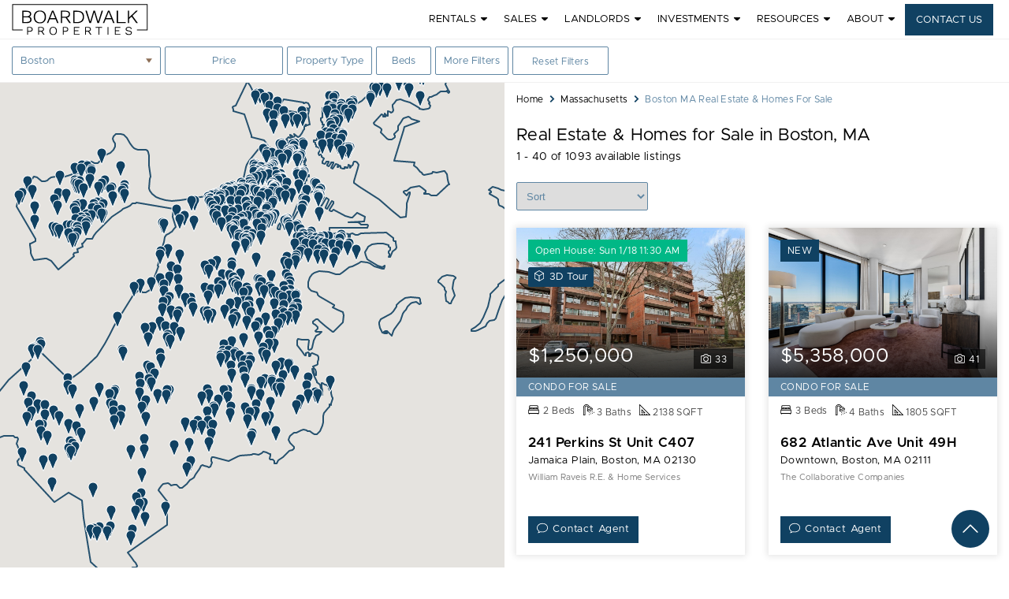

--- FILE ---
content_type: text/html; charset=UTF-8
request_url: https://boardwalkprops.com/boston-homes-for-sale/
body_size: 84538
content:
<!doctype html>
<html lang="en-US">
<head>
	<meta charset="UTF-8">
<script type="text/javascript">
/* <![CDATA[ */
var gform;gform||(document.addEventListener("gform_main_scripts_loaded",function(){gform.scriptsLoaded=!0}),document.addEventListener("gform/theme/scripts_loaded",function(){gform.themeScriptsLoaded=!0}),window.addEventListener("DOMContentLoaded",function(){gform.domLoaded=!0}),gform={domLoaded:!1,scriptsLoaded:!1,themeScriptsLoaded:!1,isFormEditor:()=>"function"==typeof InitializeEditor,callIfLoaded:function(o){return!(!gform.domLoaded||!gform.scriptsLoaded||!gform.themeScriptsLoaded&&!gform.isFormEditor()||(gform.isFormEditor()&&console.warn("The use of gform.initializeOnLoaded() is deprecated in the form editor context and will be removed in Gravity Forms 3.1."),o(),0))},initializeOnLoaded:function(o){gform.callIfLoaded(o)||(document.addEventListener("gform_main_scripts_loaded",()=>{gform.scriptsLoaded=!0,gform.callIfLoaded(o)}),document.addEventListener("gform/theme/scripts_loaded",()=>{gform.themeScriptsLoaded=!0,gform.callIfLoaded(o)}),window.addEventListener("DOMContentLoaded",()=>{gform.domLoaded=!0,gform.callIfLoaded(o)}))},hooks:{action:{},filter:{}},addAction:function(o,r,e,t){gform.addHook("action",o,r,e,t)},addFilter:function(o,r,e,t){gform.addHook("filter",o,r,e,t)},doAction:function(o){gform.doHook("action",o,arguments)},applyFilters:function(o){return gform.doHook("filter",o,arguments)},removeAction:function(o,r){gform.removeHook("action",o,r)},removeFilter:function(o,r,e){gform.removeHook("filter",o,r,e)},addHook:function(o,r,e,t,n){null==gform.hooks[o][r]&&(gform.hooks[o][r]=[]);var d=gform.hooks[o][r];null==n&&(n=r+"_"+d.length),gform.hooks[o][r].push({tag:n,callable:e,priority:t=null==t?10:t})},doHook:function(r,o,e){var t;if(e=Array.prototype.slice.call(e,1),null!=gform.hooks[r][o]&&((o=gform.hooks[r][o]).sort(function(o,r){return o.priority-r.priority}),o.forEach(function(o){"function"!=typeof(t=o.callable)&&(t=window[t]),"action"==r?t.apply(null,e):e[0]=t.apply(null,e)})),"filter"==r)return e[0]},removeHook:function(o,r,t,n){var e;null!=gform.hooks[o][r]&&(e=(e=gform.hooks[o][r]).filter(function(o,r,e){return!!(null!=n&&n!=o.tag||null!=t&&t!=o.priority)}),gform.hooks[o][r]=e)}});
/* ]]> */
</script>

	<meta name="viewport" content="width=device-width,initial-scale=1">
	<meta name="referrer" content="origin">	
	<meta name="language" content="en" />
	<meta http-equiv="language" content="en">
	<meta http-equiv="content-language" content="en-US">
	<link rel="alternate" hreflang="en-US" href="https://boardwalkprops.com/boston-homes-for-sale/" />
	<link rel="alternate" hreflang="en" href="https://boardwalkprops.com/boston-homes-for-sale/" />
	<link rel="alternate" hreflang="x-default" href="https://boardwalkprops.com/boston-homes-for-sale/" />	
	<link rel="profile" href="http://gmpg.org/xfn/11">
	<link rel="pingback" href="https://boardwalkprops.com/xmlrpc.php">
	<link rel="preconnect" href="//fonts.googleapis.com">
	<link rel="preconnect" href="//fonts.gstatic.com" crossorigin>
	<link rel="preconnect" href="//m.bostonpads.com">
	<link rel="preconnect" href="//www.gstatic.com">
	<link rel="preconnect" href="//www.googleadservices.com">
	<link rel="dns-prefetch" href="//maps.googleapis.com">
	<link rel="dns-prefetch" href="//maps.gstatic.com">
	<link rel="dns-prefetch" href="//www.facebook.com">
	<link rel="dns-prefetch" href="//connect.facebook.net">
	<link rel="dns-prefetch" href="//google-analytics.com">
	<link rel="dns-prefetch" href="//stats.g.doubleclick.net">
	<link rel="dns-prefetch" href="//googleads.g.doubleclick.net">

			<link rel="apple-touch-icon" href="https://boardwalkprops.com/wp-content/uploads/2018/06/favicon-boardwalk-57.png">
			<link rel="apple-touch-icon" sizes="114x114" href="https://boardwalkprops.com/wp-content/uploads/2018/06/favicon-boardwalk-114.png">
			<link rel="apple-touch-icon" sizes="72x72" href="https://boardwalkprops.com/wp-content/uploads/2018/06/favicon-boardwalk-72.png">
			<link rel="apple-touch-icon" sizes="144x144" href="https://boardwalkprops.com/wp-content/uploads/2018/06/favicon-boardwalk-144.png">
			<title>Real Estate &amp; Homes for Sale in Boston, MA - Boardwalk Properties</title>	
	<!-- Google tag (gtag.js) -->
<script async src="https://www.googletagmanager.com/gtag/js?id=G-92ZX516L7D"></script>
<script>
  window.dataLayer = window.dataLayer || [];
  function gtag(){dataLayer.push(arguments);}
  gtag('js', new Date());

  gtag('config', 'G-92ZX516L7D');
</script>

<meta name='robots' content='index, follow, max-image-preview:large, max-snippet:-1, max-video-preview:-1' />

	<!-- This site is optimized with the Yoast SEO plugin v26.7 - https://yoast.com/wordpress/plugins/seo/ -->
	<link rel="canonical" href="https://boardwalkprops.com/boston-homes-for-sale/" />
	<meta property="og:locale" content="en_US" />
	<meta property="og:type" content="article" />
	<meta property="og:title" content="Real Estate &amp; Homes for Sale in Boston, MA - Boardwalk Properties" />
	<meta property="og:url" content="https://boardwalkprops.com/boston-homes-for-sale/" />
	<meta property="og:site_name" content="Boardwalk Properties" />
	<meta property="article:publisher" content="https://www.facebook.com/boston.apartments.rentals" />
	<meta property="article:modified_time" content="2023-02-12T00:32:06+00:00" />
	<meta name="twitter:card" content="summary_large_image" />
	<meta name="twitter:site" content="@RentBoardwalk" />
	<meta name="twitter:label1" content="Est. reading time" />
	<meta name="twitter:data1" content="2 minutes" />
	<!-- / Yoast SEO plugin. -->


<style id='wp-img-auto-sizes-contain-inline-css' type='text/css'>
img:is([sizes=auto i],[sizes^="auto," i]){contain-intrinsic-size:3000px 1500px}
/*# sourceURL=wp-img-auto-sizes-contain-inline-css */
</style>
<link rel='stylesheet' id='gforms_reset_css-css' href='https://boardwalkprops.com/wp-content/plugins/gravityforms/legacy/css/formreset.min.css' type='text/css' media='all' />
<link rel='stylesheet' id='gforms_formsmain_css-css' href='https://boardwalkprops.com/wp-content/plugins/gravityforms/legacy/css/formsmain.min.css' type='text/css' media='all' />
<link rel='stylesheet' id='gforms_ready_class_css-css' href='https://boardwalkprops.com/wp-content/plugins/gravityforms/legacy/css/readyclass.min.css' type='text/css' media='all' />
<link rel='stylesheet' id='gforms_browsers_css-css' href='https://boardwalkprops.com/wp-content/plugins/gravityforms/legacy/css/browsers.min.css' type='text/css' media='all' />
<style id='classic-theme-styles-inline-css' type='text/css'>
/*! This file is auto-generated */
.wp-block-button__link{color:#fff;background-color:#32373c;border-radius:9999px;box-shadow:none;text-decoration:none;padding:calc(.667em + 2px) calc(1.333em + 2px);font-size:1.125em}.wp-block-file__button{background:#32373c;color:#fff;text-decoration:none}
/*# sourceURL=/wp-includes/css/classic-themes.min.css */
</style>
<link rel='stylesheet' id='megamenu-css' href='https://boardwalkprops.com/wp-content/uploads/maxmegamenu/style.css' type='text/css' media='all' />
<link rel='stylesheet' id='dashicons-css' href='https://boardwalkprops.com/wp-includes/css/dashicons.min.css' type='text/css' media='all' />
<link rel='stylesheet' id='style_css-css' href='https://boardwalkprops.com/wp-content/themes/boardwalk-properties/style.css' type='text/css' media='screen, projection' />
<link rel='stylesheet' id='font-awesome-custom-css' href='https://boardwalkprops.com/wp-content/themes/boardwalk-properties/inc/libraries/font-awesome/css/font-awesome.min.css' type='text/css' media='screen, projection' />
<link rel='stylesheet' id='googlefonts-css' href='https://fonts.googleapis.com/css2?family=Playfair+Display:wght@400;600;900&#038;display=swap' type='text/css' media='all' />
<link rel='stylesheet' id='bootstrap-range-css-css' href='https://boardwalkprops.com/wp-content/themes/boardwalk-properties/css/bootstrap-range.min.css' type='text/css' media='screen, projection' />
<link rel='stylesheet' id='js_composer_front-css' href='https://boardwalkprops.com/wp-content/plugins/js_composer/assets/css/js_composer.min.css' type='text/css' media='all' />
<script type="text/javascript" src="https://boardwalkprops.com/wp-content/themes/boardwalk-properties/js/jquery.min.js" id="jquery-js"></script>
<script type="text/javascript" async="async" defer="defer" src="https://boardwalkprops.com/wp-content/plugins/gravityforms/js/jquery.json.min.js" id="gform_json-js"></script>
<script type="text/javascript" id="gform_gravityforms-js-extra">
/* <![CDATA[ */
var gf_global = {"gf_currency_config":{"name":"U.S. Dollar","symbol_left":"$","symbol_right":"","symbol_padding":"","thousand_separator":",","decimal_separator":".","decimals":2,"code":"USD"},"base_url":"https://boardwalkprops.com/wp-content/plugins/gravityforms","number_formats":[],"spinnerUrl":"https://boardwalkprops.com/wp-content/plugins/gravityforms/images/spinner.svg","version_hash":"509f244390e6bade1a8e4d4550e26994","strings":{"newRowAdded":"New row added.","rowRemoved":"Row removed","formSaved":"The form has been saved.  The content contains the link to return and complete the form."}};
var gform_i18n = {"datepicker":{"days":{"monday":"Mo","tuesday":"Tu","wednesday":"We","thursday":"Th","friday":"Fr","saturday":"Sa","sunday":"Su"},"months":{"january":"January","february":"February","march":"March","april":"April","may":"May","june":"June","july":"July","august":"August","september":"September","october":"October","november":"November","december":"December"},"firstDay":1,"iconText":"Select date"}};
var gf_legacy_multi = {"12":"1"};
var gform_gravityforms = {"strings":{"invalid_file_extension":"This type of file is not allowed. Must be one of the following:","delete_file":"Delete this file","in_progress":"in progress","file_exceeds_limit":"File exceeds size limit","illegal_extension":"This type of file is not allowed.","max_reached":"Maximum number of files reached","unknown_error":"There was a problem while saving the file on the server","currently_uploading":"Please wait for the uploading to complete","cancel":"Cancel","cancel_upload":"Cancel this upload","cancelled":"Cancelled","error":"Error","message":"Message"},"vars":{"images_url":"https://boardwalkprops.com/wp-content/plugins/gravityforms/images"}};
//# sourceURL=gform_gravityforms-js-extra
/* ]]> */
</script>
<script type="text/javascript" id="gform_gravityforms-js-before">
/* <![CDATA[ */

//# sourceURL=gform_gravityforms-js-before
/* ]]> */
</script>
<script type="text/javascript" defer='defer' src="https://boardwalkprops.com/wp-content/plugins/gravityforms/js/gravityforms.min.js" id="gform_gravityforms-js"></script>
<script type="text/javascript" async="async" defer="defer" src="https://boardwalkprops.com/wp-content/plugins/gravityforms/assets/js/dist/utils.min.js" id="gform_gravityforms_utils-js"></script>
<script type="text/javascript" src="https://boardwalkprops.com/wp-content/themes/boardwalk-properties/js/bootstrap-range.js" id="bootstrap-range-js"></script>
<script type="text/javascript" async="async" defer="defer" src="https://boardwalkprops.com/wp-content/themes/boardwalk-properties/js/bootstrap.min.js" id="bootstrap-js-js"></script>
<script></script>		<meta name="robots" content="index,follow">
	<script type="text/javascript"> if (typeof(wp) == "undefined") { window.wp = { i18n: { setLocaleData: (function() { return false; })} }; } </script><meta name="generator" content="Powered by WPBakery Page Builder - drag and drop page builder for WordPress."/>
<link rel="icon" href="https://boardwalkprops.com/wp-content/uploads/2018/06/favicon.png" sizes="32x32" />
<link rel="icon" href="https://boardwalkprops.com/wp-content/uploads/2018/06/favicon.png" sizes="192x192" />
<link rel="apple-touch-icon" href="https://boardwalkprops.com/wp-content/uploads/2018/06/favicon.png" />
<meta name="msapplication-TileImage" content="https://boardwalkprops.com/wp-content/uploads/2018/06/favicon.png" />
<noscript><style> .wpb_animate_when_almost_visible { opacity: 1; }</style></noscript><style type="text/css">/** Mega Menu CSS: fs **/</style>

<style id='global-styles-inline-css' type='text/css'>
:root{--wp--preset--aspect-ratio--square: 1;--wp--preset--aspect-ratio--4-3: 4/3;--wp--preset--aspect-ratio--3-4: 3/4;--wp--preset--aspect-ratio--3-2: 3/2;--wp--preset--aspect-ratio--2-3: 2/3;--wp--preset--aspect-ratio--16-9: 16/9;--wp--preset--aspect-ratio--9-16: 9/16;--wp--preset--color--black: #000000;--wp--preset--color--cyan-bluish-gray: #abb8c3;--wp--preset--color--white: #ffffff;--wp--preset--color--pale-pink: #f78da7;--wp--preset--color--vivid-red: #cf2e2e;--wp--preset--color--luminous-vivid-orange: #ff6900;--wp--preset--color--luminous-vivid-amber: #fcb900;--wp--preset--color--light-green-cyan: #7bdcb5;--wp--preset--color--vivid-green-cyan: #00d084;--wp--preset--color--pale-cyan-blue: #8ed1fc;--wp--preset--color--vivid-cyan-blue: #0693e3;--wp--preset--color--vivid-purple: #9b51e0;--wp--preset--gradient--vivid-cyan-blue-to-vivid-purple: linear-gradient(135deg,rgb(6,147,227) 0%,rgb(155,81,224) 100%);--wp--preset--gradient--light-green-cyan-to-vivid-green-cyan: linear-gradient(135deg,rgb(122,220,180) 0%,rgb(0,208,130) 100%);--wp--preset--gradient--luminous-vivid-amber-to-luminous-vivid-orange: linear-gradient(135deg,rgb(252,185,0) 0%,rgb(255,105,0) 100%);--wp--preset--gradient--luminous-vivid-orange-to-vivid-red: linear-gradient(135deg,rgb(255,105,0) 0%,rgb(207,46,46) 100%);--wp--preset--gradient--very-light-gray-to-cyan-bluish-gray: linear-gradient(135deg,rgb(238,238,238) 0%,rgb(169,184,195) 100%);--wp--preset--gradient--cool-to-warm-spectrum: linear-gradient(135deg,rgb(74,234,220) 0%,rgb(151,120,209) 20%,rgb(207,42,186) 40%,rgb(238,44,130) 60%,rgb(251,105,98) 80%,rgb(254,248,76) 100%);--wp--preset--gradient--blush-light-purple: linear-gradient(135deg,rgb(255,206,236) 0%,rgb(152,150,240) 100%);--wp--preset--gradient--blush-bordeaux: linear-gradient(135deg,rgb(254,205,165) 0%,rgb(254,45,45) 50%,rgb(107,0,62) 100%);--wp--preset--gradient--luminous-dusk: linear-gradient(135deg,rgb(255,203,112) 0%,rgb(199,81,192) 50%,rgb(65,88,208) 100%);--wp--preset--gradient--pale-ocean: linear-gradient(135deg,rgb(255,245,203) 0%,rgb(182,227,212) 50%,rgb(51,167,181) 100%);--wp--preset--gradient--electric-grass: linear-gradient(135deg,rgb(202,248,128) 0%,rgb(113,206,126) 100%);--wp--preset--gradient--midnight: linear-gradient(135deg,rgb(2,3,129) 0%,rgb(40,116,252) 100%);--wp--preset--font-size--small: 13px;--wp--preset--font-size--medium: 20px;--wp--preset--font-size--large: 36px;--wp--preset--font-size--x-large: 42px;--wp--preset--spacing--20: 0.44rem;--wp--preset--spacing--30: 0.67rem;--wp--preset--spacing--40: 1rem;--wp--preset--spacing--50: 1.5rem;--wp--preset--spacing--60: 2.25rem;--wp--preset--spacing--70: 3.38rem;--wp--preset--spacing--80: 5.06rem;--wp--preset--shadow--natural: 6px 6px 9px rgba(0, 0, 0, 0.2);--wp--preset--shadow--deep: 12px 12px 50px rgba(0, 0, 0, 0.4);--wp--preset--shadow--sharp: 6px 6px 0px rgba(0, 0, 0, 0.2);--wp--preset--shadow--outlined: 6px 6px 0px -3px rgb(255, 255, 255), 6px 6px rgb(0, 0, 0);--wp--preset--shadow--crisp: 6px 6px 0px rgb(0, 0, 0);}:where(.is-layout-flex){gap: 0.5em;}:where(.is-layout-grid){gap: 0.5em;}body .is-layout-flex{display: flex;}.is-layout-flex{flex-wrap: wrap;align-items: center;}.is-layout-flex > :is(*, div){margin: 0;}body .is-layout-grid{display: grid;}.is-layout-grid > :is(*, div){margin: 0;}:where(.wp-block-columns.is-layout-flex){gap: 2em;}:where(.wp-block-columns.is-layout-grid){gap: 2em;}:where(.wp-block-post-template.is-layout-flex){gap: 1.25em;}:where(.wp-block-post-template.is-layout-grid){gap: 1.25em;}.has-black-color{color: var(--wp--preset--color--black) !important;}.has-cyan-bluish-gray-color{color: var(--wp--preset--color--cyan-bluish-gray) !important;}.has-white-color{color: var(--wp--preset--color--white) !important;}.has-pale-pink-color{color: var(--wp--preset--color--pale-pink) !important;}.has-vivid-red-color{color: var(--wp--preset--color--vivid-red) !important;}.has-luminous-vivid-orange-color{color: var(--wp--preset--color--luminous-vivid-orange) !important;}.has-luminous-vivid-amber-color{color: var(--wp--preset--color--luminous-vivid-amber) !important;}.has-light-green-cyan-color{color: var(--wp--preset--color--light-green-cyan) !important;}.has-vivid-green-cyan-color{color: var(--wp--preset--color--vivid-green-cyan) !important;}.has-pale-cyan-blue-color{color: var(--wp--preset--color--pale-cyan-blue) !important;}.has-vivid-cyan-blue-color{color: var(--wp--preset--color--vivid-cyan-blue) !important;}.has-vivid-purple-color{color: var(--wp--preset--color--vivid-purple) !important;}.has-black-background-color{background-color: var(--wp--preset--color--black) !important;}.has-cyan-bluish-gray-background-color{background-color: var(--wp--preset--color--cyan-bluish-gray) !important;}.has-white-background-color{background-color: var(--wp--preset--color--white) !important;}.has-pale-pink-background-color{background-color: var(--wp--preset--color--pale-pink) !important;}.has-vivid-red-background-color{background-color: var(--wp--preset--color--vivid-red) !important;}.has-luminous-vivid-orange-background-color{background-color: var(--wp--preset--color--luminous-vivid-orange) !important;}.has-luminous-vivid-amber-background-color{background-color: var(--wp--preset--color--luminous-vivid-amber) !important;}.has-light-green-cyan-background-color{background-color: var(--wp--preset--color--light-green-cyan) !important;}.has-vivid-green-cyan-background-color{background-color: var(--wp--preset--color--vivid-green-cyan) !important;}.has-pale-cyan-blue-background-color{background-color: var(--wp--preset--color--pale-cyan-blue) !important;}.has-vivid-cyan-blue-background-color{background-color: var(--wp--preset--color--vivid-cyan-blue) !important;}.has-vivid-purple-background-color{background-color: var(--wp--preset--color--vivid-purple) !important;}.has-black-border-color{border-color: var(--wp--preset--color--black) !important;}.has-cyan-bluish-gray-border-color{border-color: var(--wp--preset--color--cyan-bluish-gray) !important;}.has-white-border-color{border-color: var(--wp--preset--color--white) !important;}.has-pale-pink-border-color{border-color: var(--wp--preset--color--pale-pink) !important;}.has-vivid-red-border-color{border-color: var(--wp--preset--color--vivid-red) !important;}.has-luminous-vivid-orange-border-color{border-color: var(--wp--preset--color--luminous-vivid-orange) !important;}.has-luminous-vivid-amber-border-color{border-color: var(--wp--preset--color--luminous-vivid-amber) !important;}.has-light-green-cyan-border-color{border-color: var(--wp--preset--color--light-green-cyan) !important;}.has-vivid-green-cyan-border-color{border-color: var(--wp--preset--color--vivid-green-cyan) !important;}.has-pale-cyan-blue-border-color{border-color: var(--wp--preset--color--pale-cyan-blue) !important;}.has-vivid-cyan-blue-border-color{border-color: var(--wp--preset--color--vivid-cyan-blue) !important;}.has-vivid-purple-border-color{border-color: var(--wp--preset--color--vivid-purple) !important;}.has-vivid-cyan-blue-to-vivid-purple-gradient-background{background: var(--wp--preset--gradient--vivid-cyan-blue-to-vivid-purple) !important;}.has-light-green-cyan-to-vivid-green-cyan-gradient-background{background: var(--wp--preset--gradient--light-green-cyan-to-vivid-green-cyan) !important;}.has-luminous-vivid-amber-to-luminous-vivid-orange-gradient-background{background: var(--wp--preset--gradient--luminous-vivid-amber-to-luminous-vivid-orange) !important;}.has-luminous-vivid-orange-to-vivid-red-gradient-background{background: var(--wp--preset--gradient--luminous-vivid-orange-to-vivid-red) !important;}.has-very-light-gray-to-cyan-bluish-gray-gradient-background{background: var(--wp--preset--gradient--very-light-gray-to-cyan-bluish-gray) !important;}.has-cool-to-warm-spectrum-gradient-background{background: var(--wp--preset--gradient--cool-to-warm-spectrum) !important;}.has-blush-light-purple-gradient-background{background: var(--wp--preset--gradient--blush-light-purple) !important;}.has-blush-bordeaux-gradient-background{background: var(--wp--preset--gradient--blush-bordeaux) !important;}.has-luminous-dusk-gradient-background{background: var(--wp--preset--gradient--luminous-dusk) !important;}.has-pale-ocean-gradient-background{background: var(--wp--preset--gradient--pale-ocean) !important;}.has-electric-grass-gradient-background{background: var(--wp--preset--gradient--electric-grass) !important;}.has-midnight-gradient-background{background: var(--wp--preset--gradient--midnight) !important;}.has-small-font-size{font-size: var(--wp--preset--font-size--small) !important;}.has-medium-font-size{font-size: var(--wp--preset--font-size--medium) !important;}.has-large-font-size{font-size: var(--wp--preset--font-size--large) !important;}.has-x-large-font-size{font-size: var(--wp--preset--font-size--x-large) !important;}
/*# sourceURL=global-styles-inline-css */
</style>
</head>

<body class="wp-singular page-template page-template-listings page-template-listings-php page page-id-3920 page-parent wp-theme-boardwalk-properties mega-menu-header-menu  page-boston-homes-for-sale desktop homes-listing wpb-js-composer js-comp-ver-8.7.2 vc_responsive">
<div id="wrapper" >
	<header id="header" class="header-listings">
		<div class="header-top">
			<div class="container-fluid">
				<a href="#searchbarid" class="sr-only">Skip to search filters</a>
				<a href="#listings" class="sr-only">Skip to listings</a>
				<button class="navbar-toggle" type="button" data-toggle="collapse" data-target=".header-navigation">
					<span class="sr-only">Toggle navigation</span>
					<span class="icon-bar"></span>
					<span class="icon-bar"></span>
					<span class="icon-bar"></span>
				</button>
				<div class="header-identity">
					<a href="https://boardwalkprops.com" class="header-identity-target">
						<img src="https://boardwalkprops.com/wp-content/uploads/2022/11/Boardwalk-Properties-Sm.png" srcset="https://boardwalkprops.com/wp-content/uploads/2022/11/Boardwalk-Properties-Sm.png 1x, https://boardwalkprops.com/wp-content/uploads/2022/11/Boardwalk-Properties-SmR.png 2x" width="173" height="40" alt="Boardwalk Properties" class="img-responsive listings-logo" />
					</a>
				</div>
								<div class="header-menu-box">
					<div class="header-navigation">
						<div id="mega-menu-wrap-header-menu" class="mega-menu-wrap"><div class="mega-menu-toggle"><div class="mega-toggle-blocks-left"></div><div class="mega-toggle-blocks-center"></div><div class="mega-toggle-blocks-right"><div class='mega-toggle-block mega-menu-toggle-animated-block mega-toggle-block-0' id='mega-toggle-block-0'><button aria-label="Toggle Menu" class="mega-toggle-animated mega-toggle-animated-slider" type="button" aria-expanded="false">
                  <span class="mega-toggle-animated-box">
                    <span class="mega-toggle-animated-inner"></span>
                  </span>
                </button></div></div></div><ul id="mega-menu-header-menu" class="mega-menu max-mega-menu mega-menu-horizontal mega-no-js" data-event="hover_intent" data-effect="fade_up" data-effect-speed="200" data-effect-mobile="disabled" data-effect-speed-mobile="0" data-mobile-force-width="false" data-second-click="go" data-document-click="collapse" data-vertical-behaviour="standard" data-breakpoint="991" data-unbind="true" data-mobile-state="collapse_all" data-mobile-direction="vertical" data-hover-intent-timeout="300" data-hover-intent-interval="100"><li class="mega-menu-item mega-menu-item-type-custom mega-menu-item-object-custom mega-menu-item-has-children mega-align-bottom-left mega-menu-flyout mega-menu-item-4109" id="mega-menu-item-4109"><a class="mega-menu-link" href="#" aria-expanded="false" tabindex="0">Rentals<span class="mega-indicator" aria-hidden="true"></span></a>
<ul class="mega-sub-menu">
<li class="mega-menu-item mega-menu-item-type-post_type mega-menu-item-object-page mega-menu-item-4110" id="mega-menu-item-4110"><a class="mega-menu-link" href="https://boardwalkprops.com/boston-apartments-for-rent/">Boston Apartments</a></li><li class="mega-menu-item mega-menu-item-type-post_type mega-menu-item-object-page mega-menu-item-3404" id="mega-menu-item-3404"><a class="mega-menu-link" href="https://boardwalkprops.com/boston-apartments-for-rent/apartment-search-service/">Apartment Search Service</a></li><li class="mega-menu-item mega-menu-item-type-post_type mega-menu-item-object-page mega-menu-item-3405" id="mega-menu-item-3405"><a class="mega-menu-link" href="https://boardwalkprops.com/boston-apartments-for-rent/room-search-service/">Room Search Service</a></li></ul>
</li><li class="mega-menu-item mega-menu-item-type-custom mega-menu-item-object-custom mega-current-menu-ancestor mega-current-menu-parent mega-menu-item-has-children mega-align-bottom-left mega-menu-flyout mega-menu-item-4113" id="mega-menu-item-4113"><a class="mega-menu-link" href="#" aria-expanded="false" tabindex="0">Sales<span class="mega-indicator" aria-hidden="true"></span></a>
<ul class="mega-sub-menu">
<li class="mega-menu-item mega-menu-item-type-post_type mega-menu-item-object-page mega-current-menu-item mega-page_item mega-page-item-3920 mega-current_page_item mega-menu-item-4114" id="mega-menu-item-4114"><a class="mega-menu-link" href="https://boardwalkprops.com/boston-homes-for-sale/" aria-current="page">Boston Real Estate Search</a></li><li class="mega-menu-item mega-menu-item-type-post_type mega-menu-item-object-page mega-menu-item-3400" id="mega-menu-item-3400"><a class="mega-menu-link" href="https://boardwalkprops.com/boston-homes-for-sale/boston-first-time-home-buyer/">First Time Home Buyers</a></li><li class="mega-menu-item mega-menu-item-type-post_type mega-menu-item-object-page mega-menu-item-3397" id="mega-menu-item-3397"><a class="mega-menu-link" href="https://boardwalkprops.com/boston-homes-for-sale/boston-home-buyers/">Buying Property</a></li><li class="mega-menu-item mega-menu-item-type-post_type mega-menu-item-object-page mega-menu-item-3402" id="mega-menu-item-3402"><a class="mega-menu-link" href="https://boardwalkprops.com/boston-homes-for-sale/boston-home-sales-assistance/">Selling Property</a></li><li class="mega-menu-item mega-menu-item-type-post_type mega-menu-item-object-page mega-menu-item-3398" id="mega-menu-item-3398"><a class="mega-menu-link" href="https://boardwalkprops.com/boston-homes-for-sale/boston-comparative-market-analysis/">Comparative Market Analysis</a></li><li class="mega-menu-item mega-menu-item-type-post_type mega-menu-item-object-page mega-menu-item-4416" id="mega-menu-item-4416"><a class="mega-menu-link" href="https://boardwalkprops.com/boston-homes-for-sale/financing-mortgage-calculator/">Financing Mortgage Rates</a></li></ul>
</li><li class="mega-menu-item mega-menu-item-type-custom mega-menu-item-object-custom mega-menu-item-has-children mega-align-bottom-left mega-menu-flyout mega-menu-item-4355" id="mega-menu-item-4355"><a class="mega-menu-link" href="#" aria-expanded="false" tabindex="0">Landlords<span class="mega-indicator" aria-hidden="true"></span></a>
<ul class="mega-sub-menu">
<li class="mega-menu-item mega-menu-item-type-post_type mega-menu-item-object-page mega-menu-item-3385" id="mega-menu-item-3385"><a class="mega-menu-link" href="https://boardwalkprops.com/boston-landlord-services/">Landlord Services</a></li><li class="mega-menu-item mega-menu-item-type-post_type mega-menu-item-object-page mega-menu-item-3386" id="mega-menu-item-3386"><a class="mega-menu-link" href="https://boardwalkprops.com/boston-landlord-services/list-rooms-for-rent/">List Rooms for Rent</a></li><li class="mega-menu-item mega-menu-item-type-post_type mega-menu-item-object-page mega-menu-item-4354" id="mega-menu-item-4354"><a class="mega-menu-link" href="https://boardwalkprops.com/property-management/">Property Management</a></li></ul>
</li><li class="mega-menu-item mega-menu-item-type-custom mega-menu-item-object-custom mega-menu-item-has-children mega-align-bottom-left mega-menu-flyout mega-menu-item-5052" id="mega-menu-item-5052"><a class="mega-menu-link" href="#" aria-expanded="false" tabindex="0">Investments<span class="mega-indicator" aria-hidden="true"></span></a>
<ul class="mega-sub-menu">
<li class="mega-menu-item mega-menu-item-type-post_type mega-menu-item-object-page mega-menu-item-4392" id="mega-menu-item-4392"><a class="mega-menu-link" href="https://boardwalkprops.com/multi-family-homes-for-sale/">Multi-Family Homes for Sale</a></li><li class="mega-menu-item mega-menu-item-type-post_type mega-menu-item-object-page mega-menu-item-4390" id="mega-menu-item-4390"><a class="mega-menu-link" href="https://boardwalkprops.com/boston-ma-land-for-sale/">Land for Sale</a></li><li class="mega-menu-item mega-menu-item-type-post_type mega-menu-item-object-page mega-menu-item-4391" id="mega-menu-item-4391"><a class="mega-menu-link" href="https://boardwalkprops.com/commercial-real-estate-boston-ma-for-sale/">Commercial Real Estate</a></li><li class="mega-menu-item mega-menu-item-type-post_type mega-menu-item-object-page mega-menu-item-5049" id="mega-menu-item-5049"><a class="mega-menu-link" href="https://boardwalkprops.com/real-estate-investment/">Real Estate Investment</a></li><li class="mega-menu-item mega-menu-item-type-post_type mega-menu-item-object-page mega-menu-item-3379" id="mega-menu-item-3379"><a class="mega-menu-link" href="https://boardwalkprops.com/boston-commercial-real-estate/">Commercial Sales & Leasing</a></li><li class="mega-menu-item mega-menu-item-type-post_type mega-menu-item-object-page mega-menu-item-3396" id="mega-menu-item-3396"><a class="mega-menu-link" href="https://boardwalkprops.com/1031-exchange/">1031 Exchange</a></li></ul>
</li><li class="mega-menu-item mega-menu-item-type-custom mega-menu-item-object-custom mega-menu-item-has-children mega-align-bottom-left mega-menu-flyout mega-menu-item-5001" id="mega-menu-item-5001"><a class="mega-menu-link" href="#" aria-expanded="false" tabindex="0">Resources<span class="mega-indicator" aria-hidden="true"></span></a>
<ul class="mega-sub-menu">
<li class="mega-menu-item mega-menu-item-type-post_type mega-menu-item-object-page mega-menu-item-3447" id="mega-menu-item-3447"><a class="mega-menu-link" href="https://boardwalkprops.com/boston-relocation-services/">Boston Relocation Services</a></li><li class="mega-menu-item mega-menu-item-type-post_type mega-menu-item-object-page mega-menu-item-3450" id="mega-menu-item-3450"><a class="mega-menu-link" href="https://boardwalkprops.com/boston-moving-services/">Moving Services</a></li><li class="mega-menu-item mega-menu-item-type-post_type mega-menu-item-object-page mega-menu-item-3449" id="mega-menu-item-3449"><a class="mega-menu-link" href="https://boardwalkprops.com/property-casualty-insurance/">Insurance</a></li><li class="mega-menu-item mega-menu-item-type-post_type mega-menu-item-object-page mega-menu-item-3448" id="mega-menu-item-3448"><a class="mega-menu-link" href="https://boardwalkprops.com/boston-storage-space-services/">Storage Services</a></li><li class="mega-menu-item mega-menu-item-type-post_type mega-menu-item-object-page mega-menu-item-3459" id="mega-menu-item-3459"><a class="mega-menu-link" href="https://boardwalkprops.com/boston-real-estate-guide/">Real Estate Guide</a></li></ul>
</li><li class="mega-menu-item mega-menu-item-type-custom mega-menu-item-object-custom mega-menu-item-has-children mega-align-bottom-left mega-menu-flyout mega-menu-item-5000" id="mega-menu-item-5000"><a class="mega-menu-link" href="#" aria-expanded="false" tabindex="0">About<span class="mega-indicator" aria-hidden="true"></span></a>
<ul class="mega-sub-menu">
<li class="mega-menu-item mega-menu-item-type-post_type mega-menu-item-object-page mega-menu-item-3377" id="mega-menu-item-3377"><a class="mega-menu-link" href="https://boardwalkprops.com/about-boardwalk-properties/">About Us</a></li><li class="mega-menu-item mega-menu-item-type-post_type mega-menu-item-object-page mega-menu-item-3408" id="mega-menu-item-3408"><a class="mega-menu-link" href="https://boardwalkprops.com/testimonials/">Testimonials</a></li><li class="mega-menu-item mega-menu-item-type-post_type mega-menu-item-object-page mega-menu-item-3462" id="mega-menu-item-3462"><a class="mega-menu-link" href="https://boardwalkprops.com/boston-jobs-career-real-estate/">Careers</a></li><li class="mega-menu-item mega-menu-item-type-post_type mega-menu-item-object-page mega-menu-item-3378" id="mega-menu-item-3378"><a class="mega-menu-link" href="https://boardwalkprops.com/blog/">Blog</a></li></ul>
</li><li class="mega-menu-contact mega-menu-item mega-menu-item-type-post_type mega-menu-item-object-page mega-align-bottom-left mega-menu-flyout mega-menu-item-3383 menu-contact" id="mega-menu-item-3383"><a class="mega-menu-link" href="https://boardwalkprops.com/contact/" tabindex="0">Contact Us</a></li></ul></div><!-- /.header-nav -->
					</div><!-- /.header-navigation -->
									</div>
			</div><!-- /.container -->
		</div><!-- .header-top -->
				
		<div id="searchbarid" class="searchbar mls" data-beds="" data-baths="" data-listing_type="mls" data-api_url="">
			<div class="container-fluid">
				<form method="get" action="self" class="clearfix" id="headsearchform">
					<input type="hidden" name="ls" value="1">
					<div class="add_result_count" aria-live="assertive"></div>
<div class="headsearch">
	<div class="loc_wrap">
		<div class="select-wrapper">
						<div class="searchable_location">
				<fieldset>
					<legend class="sr-only">Location filter</legend>
				    <input type="text" id="search_location" class="collapsed_dropdown" value="Boston" data-loc="Boston" autocomplete="off" placeholder="Select Location" onkeyup="filterFunction_search(this,event)">
				    <ul>
				    	<li value="any">Any</li><li class="selected_location location_selected" value="boston">Boston</li><li value="allston">Boston - Allston</li><li value="back+bay">Boston - Back Bay</li><li value="bay+village">Boston - Bay Village</li><li value="beacon+hill">Boston - Beacon Hill</li><li value="brighton">Boston - Brighton</li><li value="charlestown">Boston - Charlestown</li><li value="chinatown">Boston - Chinatown</li><li value="dorchester">Boston - Dorchester</li><li value="downtown">Boston - Downtown</li><li value="east+boston">Boston - East Boston</li><li value="fenway">Boston - Fenway/Kenmore</li><li value="fort+hill">Boston - Fort Hill</li><li value="fort+point">Boston - Fort Point</li><li value="hyde+park">Boston - Hyde Park</li><li value="jamaica+plain">Boston - Jamaica Plain</li><li value="longwood">Boston - Longwood Medical Area</li><li value="mattapan">Boston - Mattapan</li><li value="mission+hill">Boston - Mission Hill</li><li value="north+end">Boston - North End</li><li value="symphony">Boston - Northeastern/Symphony</li><li value="roslindale">Boston - Roslindale</li><li value="roxbury">Boston - Roxbury</li><li value="seaport">Boston - Seaport/Waterfront</li><li value="south+boston">Boston - South Boston</li><li value="south+end">Boston - South End</li><li value="theater+district">Boston - Theater District</li><li value="west+end">Boston - West End</li><li value="west+roxbury">Boston - West Roxbury</li><li value="abington">Abington</li><li value="andover">Andover</li><li value="arlington">Arlington</li><li value="belmont">Belmont</li><li value="beverly">Beverly</li><li value="billerica">Billerica</li><li value="braintree">Braintree</li><li value="bridgewater">Bridgewater</li><li value="brookline">Brookline</li><li value="burlington">Burlington</li><li value="cambridge">Cambridge</li><li value="canton">Canton</li><li value="chelsea">Chelsea</li><li value="chestnut+hill">Chestnut Hill</li><li value="cohasset">Cohasset</li><li value="danvers">Danvers</li><li value="dedham">Dedham</li><li value="everett">Everett</li><li value="framingham">Framingham</li><li value="gloucester">Gloucester</li><li value="hingham">Hingham</li><li value="lawrence">Lawrence</li><li value="lexington">Lexington</li><li value="lowell">Lowell</li><li value="lynn">Lynn</li><li value="lynnfield">Lynnfield</li><li value="malden">Malden</li><li value="marlborough">Marlborough</li><li value="medford">Medford</li><li value="melrose">Melrose</li><li value="methuen">Methuen</li><li value="milton">Milton</li><li value="natick">Natick</li><li value="needham">Needham</li><li value="newton">Newton</li><li value="north+reading">North Reading</li><li value="norwood">Norwood</li><li value="peabody">Peabody</li><li value="pembroke">Pembroke</li><li value="plymouth">Plymouth</li><li value="quincy">Quincy</li><li value="randolph">Randolph</li><li value="reading">Reading</li><li value="revere">Revere</li><li value="salem">Salem</li><li value="saugus">Saugus</li><li value="sharon">Sharon</li><li value="somerville">Somerville</li><li value="stoneham">Stoneham</li><li value="stoughton">Stoughton</li><li value="sudbury">Sudbury</li><li value="swampscott">Swampscott</li><li value="taunton">Taunton</li><li value="wakefield">Wakefield</li><li value="waltham">Waltham</li><li value="watertown">Watertown</li><li value="wayland">Wayland</li><li value="wellesley">Wellesley</li><li value="westwood">Westwood</li><li value="weymouth">Weymouth</li><li value="wilmington">Wilmington</li><li value="winthrop">Winthrop</li><li value="woburn">Woburn</li>				    </ul>
				</fieldset>
			</div>
		</div>
	</div>
	<div class="price_filter">
				<button tabindex="0" placeholder="Price" class="form-control demo price aft-bootstrap-range price price-type-toggle" type="button" data-minimum="" data-maximum="">Price</button>
		<div class="price-type-toggle-box popover">
			<div class="filter-heading">
				<h4>Price Range</h4>
			</div>
			<div class="filter-btn-group">
								<div class="searchable">
				    <input type="text" value="" data-min="" id="search_minimum" class="collapsed_min" placeholder="Minimum" onkeyup="filterFunction(this,event)">
				    <ul>
				    	<li style="padding: 0px 0px;"></li>
				    					    		<li class="selected" >0</li>				    		<li  >100000</li>				    		<li  >200000</li>				    		<li  >300000</li>				    		<li  >400000</li>				    		<li  >500000</li>				    		<li  >600000</li>				    		<li  >700000</li>				    		<li  >800000</li>				    		<li  >900000</li>				    		<li  >1000000</li>				    		<li  >1100000</li>				    		<li  >1200000</li>				    		<li  >1300000</li>				    		<li  >1400000</li>				    		<li  >1500000</li>				    		<li  >1600000</li>				    		<li  >1700000</li>				    		<li  >1800000</li>				    		<li  >1900000</li>				    		<li  >2000000</li>				    		<li  >2100000</li>				    		<li  >2200000</li>				    		<li  >2300000</li>				    		<li  >2400000</li>				    		<li  >2500000</li>				    		<li  >2600000</li>				    		<li  >2700000</li>				    		<li  >2800000</li>				    		<li  >2900000</li>				    		<li  >3000000</li>				    		<li  >3100000</li>				    		<li  >3200000</li>				    		<li  >3300000</li>				    		<li  >3400000</li>				    		<li  >3500000</li>				    		<li  >3600000</li>				    		<li  >3700000</li>				    		<li  >3800000</li>				    		<li  >3900000</li>				    		<li  >4000000</li>				    		<li  >4100000</li>				    		<li  >4200000</li>				    		<li  >4300000</li>				    		<li  >4400000</li>				    		<li  >4500000</li>				    		<li  >4600000</li>				    		<li  >4700000</li>				    		<li  >4800000</li>				    		<li  >4900000</li>				    		<li  >5000000</li>				    		<li  >5100000</li>				    		<li  >5200000</li>				    		<li  >5300000</li>				    		<li  >5400000</li>				    		<li  >5500000</li>				    		<li  >5600000</li>				    		<li  >5700000</li>				    		<li  >5800000</li>				    		<li  >5900000</li>				    		<li  >6000000</li>				    		<li  >6100000</li>				    		<li  >6200000</li>				    		<li  >6300000</li>				    		<li  >6400000</li>				    		<li  >6500000</li>				    		<li  >6600000</li>				    		<li  >6700000</li>				    		<li  >6800000</li>				    		<li  >6900000</li>				    		<li  >7000000</li>				    		<li  >7100000</li>				    		<li  >7200000</li>				    		<li  >7300000</li>				    		<li  >7400000</li>				    		<li  >7500000</li>				    		<li  >7600000</li>				    		<li  >7700000</li>				    		<li  >7800000</li>				    		<li  >7900000</li>				    		<li  >8000000</li>				    		<li  >8100000</li>				    		<li  >8200000</li>				    		<li  >8300000</li>				    		<li  >8400000</li>				    		<li  >8500000</li>				    		<li  >8600000</li>				    		<li  >8700000</li>				    		<li  >8800000</li>				    		<li  >8900000</li>				    		<li  >9000000</li>				    		<li  >9100000</li>				    		<li  >9200000</li>				    		<li  >9300000</li>				    		<li  >9400000</li>				    		<li  >9500000</li>				    		<li  >9600000</li>				    		<li  >9700000</li>				    		<li  >9800000</li>				    		<li  >9900000</li>				    		<li  >10000000</li>				    		<li  >10100000</li>				    		<li  >10200000</li>				    		<li  >10300000</li>				    		<li  >10400000</li>				    		<li  >10500000</li>				    		<li  >10600000</li>				    		<li  >10700000</li>				    		<li  >10800000</li>				    		<li  >10900000</li>				    		<li  >11000000</li>				    		<li  >11100000</li>				    		<li  >11200000</li>				    		<li  >11300000</li>				    		<li  >11400000</li>				    		<li  >11500000</li>				    		<li  >11600000</li>				    		<li  >11700000</li>				    		<li  >11800000</li>				    		<li  >11900000</li>				    		<li  >12000000</li>				    		<li  >12100000</li>				    		<li  >12200000</li>				    		<li  >12300000</li>				    		<li  >12400000</li>				    		<li  >12500000</li>				    		<li  >12600000</li>				    		<li  >12700000</li>				    		<li  >12800000</li>				    		<li  >12900000</li>				    		<li  >13000000</li>				    		<li  >13100000</li>				    		<li  >13200000</li>				    		<li  >13300000</li>				    		<li  >13400000</li>				    		<li  >13500000</li>				    		<li  >13600000</li>				    		<li  >13700000</li>				    		<li  >13800000</li>				    		<li  >13900000</li>				    		<li  >14000000</li>				    		<li  >14100000</li>				    		<li  >14200000</li>				    		<li  >14300000</li>				    		<li  >14400000</li>				    		<li  >14500000</li>				    		<li  >14600000</li>				    		<li  >14700000</li>				    		<li  >14800000</li>				    		<li  >14900000</li>				    		<li  >15000000</li>				    </ul>
				</div>
				<div class="searchable_max">
					<input type="text" value="" data-max="" id="search_maximum" class="collapsed_max" placeholder="Maximum" onkeyup="filterFunction_max(this,event)">
				    <ul>
				    	<li style="padding: 0px 0px;"></li>
				    					    		<li >100000</li>				    		<li >200000</li>				    		<li >300000</li>				    		<li >400000</li>				    		<li >500000</li>				    		<li >600000</li>				    		<li >700000</li>				    		<li >800000</li>				    		<li >900000</li>				    		<li >1000000</li>				    		<li >1100000</li>				    		<li >1200000</li>				    		<li >1300000</li>				    		<li >1400000</li>				    		<li >1500000</li>				    		<li >1600000</li>				    		<li >1700000</li>				    		<li >1800000</li>				    		<li >1900000</li>				    		<li >2000000</li>				    		<li >2100000</li>				    		<li >2200000</li>				    		<li >2300000</li>				    		<li >2400000</li>				    		<li >2500000</li>				    		<li >2600000</li>				    		<li >2700000</li>				    		<li >2800000</li>				    		<li >2900000</li>				    		<li >3000000</li>				    		<li >3100000</li>				    		<li >3200000</li>				    		<li >3300000</li>				    		<li >3400000</li>				    		<li >3500000</li>				    		<li >3600000</li>				    		<li >3700000</li>				    		<li >3800000</li>				    		<li >3900000</li>				    		<li >4000000</li>				    		<li >4100000</li>				    		<li >4200000</li>				    		<li >4300000</li>				    		<li >4400000</li>				    		<li >4500000</li>				    		<li >4600000</li>				    		<li >4700000</li>				    		<li >4800000</li>				    		<li >4900000</li>				    		<li >5000000</li>				    		<li >5100000</li>				    		<li >5200000</li>				    		<li >5300000</li>				    		<li >5400000</li>				    		<li >5500000</li>				    		<li >5600000</li>				    		<li >5700000</li>				    		<li >5800000</li>				    		<li >5900000</li>				    		<li >6000000</li>				    		<li >6100000</li>				    		<li >6200000</li>				    		<li >6300000</li>				    		<li >6400000</li>				    		<li >6500000</li>				    		<li >6600000</li>				    		<li >6700000</li>				    		<li >6800000</li>				    		<li >6900000</li>				    		<li >7000000</li>				    		<li >7100000</li>				    		<li >7200000</li>				    		<li >7300000</li>				    		<li >7400000</li>				    		<li >7500000</li>				    		<li >7600000</li>				    		<li >7700000</li>				    		<li >7800000</li>				    		<li >7900000</li>				    		<li >8000000</li>				    		<li >8100000</li>				    		<li >8200000</li>				    		<li >8300000</li>				    		<li >8400000</li>				    		<li >8500000</li>				    		<li >8600000</li>				    		<li >8700000</li>				    		<li >8800000</li>				    		<li >8900000</li>				    		<li >9000000</li>				    		<li >9100000</li>				    		<li >9200000</li>				    		<li >9300000</li>				    		<li >9400000</li>				    		<li >9500000</li>				    		<li >9600000</li>				    		<li >9700000</li>				    		<li >9800000</li>				    		<li >9900000</li>				    		<li >10000000</li>				    		<li >10100000</li>				    		<li >10200000</li>				    		<li >10300000</li>				    		<li >10400000</li>				    		<li >10500000</li>				    		<li >10600000</li>				    		<li >10700000</li>				    		<li >10800000</li>				    		<li >10900000</li>				    		<li >11000000</li>				    		<li >11100000</li>				    		<li >11200000</li>				    		<li >11300000</li>				    		<li >11400000</li>				    		<li >11500000</li>				    		<li >11600000</li>				    		<li >11700000</li>				    		<li >11800000</li>				    		<li >11900000</li>				    		<li >12000000</li>				    		<li >12100000</li>				    		<li >12200000</li>				    		<li >12300000</li>				    		<li >12400000</li>				    		<li >12500000</li>				    		<li >12600000</li>				    		<li >12700000</li>				    		<li >12800000</li>				    		<li >12900000</li>				    		<li >13000000</li>				    		<li >13100000</li>				    		<li >13200000</li>				    		<li >13300000</li>				    		<li >13400000</li>				    		<li >13500000</li>				    		<li >13600000</li>				    		<li >13700000</li>				    		<li >13800000</li>				    		<li >13900000</li>				    		<li >14000000</li>				    		<li >14100000</li>				    		<li >14200000</li>				    		<li >14300000</li>				    		<li >14400000</li>				    		<li >14500000</li>				    		<li >14600000</li>				    		<li >14700000</li>				    		<li >14800000</li>				    		<li >14900000</li>				    		<li >15000000</li>				    		<li >15100000</li>				    		<li >15200000</li>				    		<li >15300000</li>				    		<li >15400000</li>				    		<li >15500000</li>				    		<li >15600000</li>				    		<li >15700000</li>				    		<li >15800000</li>				    		<li >15900000</li>				    		<li >16000000</li>				    		<li >16100000</li>				    		<li >16200000</li>				    		<li >16300000</li>				    		<li >16400000</li>				    		<li >16500000</li>				    		<li >16600000</li>				    		<li >16700000</li>				    		<li >16800000</li>				    		<li >16900000</li>				    		<li >17000000</li>				    		<li >17100000</li>				    		<li >17200000</li>				    		<li >17300000</li>				    		<li >17400000</li>				    		<li >17500000</li>				    		<li >17600000</li>				    		<li >17700000</li>				    		<li >17800000</li>				    		<li >17900000</li>				    		<li >18000000</li>				    		<li >18100000</li>				    		<li >18200000</li>				    		<li >18300000</li>				    		<li >18400000</li>				    		<li >18500000</li>				    		<li >18600000</li>				    		<li >18700000</li>				    		<li >18800000</li>				    		<li >18900000</li>				    		<li >19000000</li>				    		<li >19100000</li>				    		<li >19200000</li>				    		<li >19300000</li>				    		<li >19400000</li>				    		<li >19500000</li>				    		<li >19600000</li>				    		<li >19700000</li>				    		<li >19800000</li>				    		<li >19900000</li>				    		<li >20000000</li>				    </ul>
				</div>
			</div>
			<div class="pop_up_cls rent_done" tabindex="0" onclick="close_popup();">Done</div>
		</div>
	</div>
	<div class="p_type_filter">
				<input type="hidden" name="property_check_values" id="property_check_values" value="SF,MF,CC,MH">
		<button class="property-type-toggle" tabindex="0" type="button" aria-label="Property Type filter">Property Type</button>
		<div class="property-type-toggle-box">
		    <div class="filter-heading">
		    	<h4>Property Type</h4>
            </div>								
			<div class="form-group checkboxes">	
				<fieldset>
					<legend aria-hidden="true" class="sr-only">Property Type</legend>
					<ul class="prop_type_ul">
						<li class="divCheckbox form-group checkboxes">
							<input type="checkbox" name="ptype" value="SF" id="SF" checked>
							<label for="SF">Single Family</label>
						</li>
						<li class="divCheckbox form-group checkboxes">
							<input type="checkbox" name="ptype" value="MF" id="MF" checked>
							<label for="MF">Multi-Family</label>
						</li>
						<li class="divCheckbox form-group checkboxes">
							<input type="checkbox" name="ptype" value="CC" id="CC" checked>
							<label for="CC">Condo</label>
						</li>
						<li class="divCheckbox form-group checkboxes">
							<input type="checkbox" name="ptype" value="MH" id="MH" checked>
							<label for="MH">Mobile Home</label>
						</li>
						<li class="divCheckbox form-group checkboxes">
							<input type="checkbox" name="ptype" value="LD" id="LD" >
							<label for="LD">Land</label>
						</li>
						<li class="divCheckbox form-group checkboxes">
							<input type="checkbox" name="th" value="1" id="th" >
							<label for="th">Townhouse</label>
						</li>
						<li class="divCheckbox form-group checkboxes">
							<input type="checkbox" name="ptype" value="BU" id="BU" >
							<label for="BU">Investment Opportunity</label>
						</li>
					    <li class="divCheckbox form-group checkboxes">
							<input type="checkbox" name="ptype" value="CI" id="CI" >
							<label for="CI">Commercial / Industrial</label>
						</li>
						<li class="divCheckbox form-group checkboxes">
							<input type="checkbox" name="fm" value="1" id="fm" >
							<label for="fm">Farm</label>
						</li>
					</ul>
				</fieldset>
			</div><!-- /.form-group -->
			<div class="pop_up_close rent_done" tabindex="0" onclick="close_popup();">Done</div>
		</div>							
	</div>
	<div class="beds_filter">
			
		<button class="beds-type-toggle" type="button" tabindex="0"><span class=sr-only>Bedrooms filter</span>Beds</button>
		<div class="beds-type-toggle-box">	
			<div class="filter-heading">
		    	<h4 aria-hidden="true">Bedrooms</h4>
			</div>
			<div class="filter-btn-group">
				<input type="hidden" name="beds_hidden" class="form-control demo beds aft-bootstrap-range" data-minimum="" data-maximum="">
				<fieldset class="bedroom_filters_toggle">
					<legend class="sr-only">Bedrooms</legend>
					<div name="beds-options" aria-label="Beds Select" class="beds_btns_container beds_bdsl" direction="row" role="group" style="display:block;">
						<button aria-pressed="true"  type="button" value="" class="beds_btns"  name="bds" id="beds_reset">Any</button>
						<button aria-pressed="false" type="button" value="1" class="beds_btns" name="bds">1+</button>
						<button aria-pressed="false" type="button" value="2" class="beds_btns" name="bds">2+</button>
						<button aria-pressed="false" type="button" value="3" class="beds_btns" name="bds">3+</button>
						<button aria-pressed="false" type="button" value="4" class="beds_btns" name="bds">4+</button>
						<button aria-pressed="false" type="button" value="5" class="beds_btns" name="bds">5+</button>
					</div>
					<div name="beds-options" aria-label="Beds Select" class="beds_btns_container beds_bds" direction="row" role="group" style="display:none;">
						<button aria-pressed="true"  type="button" value="" class="beds_btns"  name="bds" id="beds_reset_sec">Any</button>
						<button aria-pressed="false" type="button" value="1" class="beds_btns" name="bds">1</button>
						<button aria-pressed="false" type="button" value="2" class="beds_btns" name="bds">2</button>
						<button aria-pressed="false" type="button" value="3" class="beds_btns" name="bds">3</button>
						<button aria-pressed="false" type="button" value="4" class="beds_btns" name="bds">4</button>
						<button aria-pressed="false" type="button" value="5" class="beds_btns" name="bds">5</button>
					</div>
					<div class="checkbox_container">
						<div class="checkbox_exact_match">
							<input id="exact_match" type="checkbox" class="checkbox_exact_input" >
							<label for="exact_match" class="checkbox_exact_label">Beds Exact Match&nbsp;</label>
						</div>
					</div>
				</fieldset>
			</div>	
            <div class="pop_up_cls beds_done" tabindex="0" onclick="close_popup();">Done</div>
		</div>
	</div>	
	<div class="more-li more_filters">
		<button class="more-toggle" tabindex="0" type="button" aria-label="More filters">More Filters</button>
		
		<div class="more-toggle-box">
		<div class="newdiv">   	
			<div class="filter-heading">
				<div class="loader" style="display:none"><img style="width:10%;" src="https://boardwalkprops.com/wp-content/themes/boardwalk-properties/images/loader.gif" alt="placeholder while page loads"></div>
				<h4><span class="listings-count-filter"></span></h4>
				<div class="popup-done more_done" tabindex="0" onClick="close_popup();">Done</div>
			</div>
			<div class="filter more-filter"><!-- filter more-filter --> 
          	<div class="four-div">
          		<fieldset>
    				<legend class="btn btn-primary collapsed"><strong>General</strong></legend>
					<ul>	
							
						<li class="divCheckbox form-group checkboxes">
							<input type="checkbox" name="pho" value="1"  id="pho">
							<label for="pho">Photos Only</label><br>	
						</li>
						<li class="divCheckbox form-group checkboxes">
								
							<input type="checkbox" name="ftv" value="video"   id="vid">
							<label for="vid">Videos</label>
						</li>		
						<li class="divCheckbox form-group checkboxes">						
							<input type="checkbox" name="ftv" value="3d"  id="tdt1">
							<label for="tdt1">3D Tour</label>
						</li>
		
						<li class="divCheckbox form-group checkboxes">							
							<input type="checkbox" name="ftv" value="floorplan"   id="tdt">
							<label for="tdt">Floor Plan</label>
						</li>
						<li class="divCheckbox form-group checkboxes">
								
							<input type="checkbox" name="oh" value="1"  id="oh">
							<label for="oh">Open House</label>
						</li>
						<li class="divCheckbox form-group checkboxes">	
														<input type="checkbox" name="red" value="1"  id="red">
							<label for="red">Price Reduced</label>
						</li>
					</ul>
				</fieldset>
				<fieldset>
					<legend class="btn btn-primary collapsed"><strong>Baths</strong></legend>
					<ul class="Baths collapse filter-btn-group" id="bath_collapse">
						<li class="divRadiobox-access"> 
														<input type="radio" value="" id="baths_reset_filter" name="bth" tabindex="0" class="" value=""  checked='checked'>
							<label for="baths_reset_filter">Any</label>	
						</li>    
						<li class="divRadiobox-access">
							<input id="bthl-1-desktop" tabindex="0" name="bth" type="radio" aria-label="Select one bath"  value="1">
							<label for="bthl-1-desktop">1+</label>	
						</li>
						<li class="divRadiobox-access">
							<input id="bthl-2-desktop" name="bth" type="radio" aria-label="Select two baths" value="2">
							<label for="bthl-2-desktop">2+</label>
						</li>
						<li class="divRadiobox-access">
							<input id="bthl-3-desktop" name="bth" type="radio" aria-label="Select three baths" value="3">
							<label for="bthl-3-desktop">3+</label>
						</li>
						<li class="divRadiobox-access"> 
							<input id="bthl-4-desktop" name="bth" type="radio" aria-label="Select four baths" value="4">
							<label for="bthl-4-desktop">4+</label>
						</li>
						<li class="divRadiobox-access">
							<input id="bthl-5-desktop" name="bth" type="radio" aria-label="Select five or more baths" value="5">
							<label for="bthl-5-desktop">5+</label>
						</li>	
					</ul>
				</fieldset>	
				<fieldset>
										<legend class="btn btn-primary collapsed"><strong aria-label="Max home owners association fee">Max HOA Fee</strong></legend>
						<div class="row No-HOA-Fee collapse" id="max_hoa_fee">
							<div class="filter-select-wrapper col-md-12">
								<select id="home-hoa-fee" role="listbox" aria-label="Select home owners association Fee" class="form-control">
									<option value="">Select</option>
									<option value="1"  >No HOA Fee</option>
									<option value="100"  >$ 100 </option><option value="200"  >$ 200 </option><option value="300"  >$ 300 </option><option value="400"  >$ 400 </option><option value="500"  >$ 500 </option><option value="600"  >$ 600 </option><option value="700"  >$ 700 </option><option value="800"  >$ 800 </option><option value="900"  >$ 900 </option><option value="1000"  >$ 1000 </option>								</select>
							</div>
						</div>
				</fieldset>
				<fieldset>
					<legend class="btn btn-primary collapsed"><strong>Home Size</strong></legend>
	                <ul class="row Home-Size collapse" id="home_size">								  
						<li class="filter-select-wrapper col-xs-6">
						  								<select id="home-size-input-1" role="listbox" aria-label="Home Size minimum" class="form-control">
								<option value="" selected='selected'>No Min</option>	
								<option value="500">500 sqft</option>
								<option value="750">750 sqft</option>
								<option value="1000">1,000 sqft</option>
								<option value="1250">1,250 sqft</option>
								<option value="1500">1,500 sqft</option>
								<option value="1750">1,750 sqft</option>
								<option value="2000">2,000 sqft</option>
								<option value="2250">2,250 sqft</option>
								<option value="2500">2,500 sqft</option>
								<option value="2750">2,750 sqft</option>
								<option value="3000">3,000 sqft</option>
								<option value="3250">3,250 sqft</option>
								<option value="3500">3,500 sqft</option>
								<option value="3750">3,750 sqft</option>
								<option value="4000">4,000 sqft</option>
								<option value="5000">5,000 sqft</option>
								<option value="7500">7,500 sqft</option>
							</select>
						</li>
						<li class="filter-select-wrapper col-xs-6">
							<select id="home-size-input-2" role="listbox" aria-label="Home Size maximum" class="form-control">
								<option value="" selected='selected'>No Max</option>
								<option value="750">750 sqft</option>
								<option value="1000">1,000 sqft</option>
								<option value="1250">1,250 sqft</option>
								<option value="1500">1,500 sqft</option>
								<option value="1750">1,750 sqft</option>
								<option value="2000">2,000 sqft</option>
								<option value="2250">2,250 sqft</option>
								<option value="2500">2,500 sqft</option>
								<option value="2750">2,750 sqft</option>
								<option value="3000">3,000 sqft</option>
								<option value="3250">3,250 sqft</option>
								<option value="3500">3,500 sqft</option>
								<option value="3750">3,750 sqft</option>
								<option value="4000">4,000 sqft</option>
								<option value="5000">5,000 sqft</option>
								<option value="7500">7,500 sqft</option>
								<option value="10000">10,000 sqft</option>
							</select>
						</li>
					</ul>
				</fieldset>
				<fieldset>
					<legend class="btn btn-primary collapsed"><strong>Lot Size</strong></legend>
				  	<ul class="row Lot-Size collapse" id="lot_size">
						<li class="filter-select-wrapper col-xs-6">
														<select id="lot-size-input-1" role="listbox" aria-label="Lot size minimum" class="form-control">
								<option value="" selected='selected'>No Min</option>
								<option value="2000">2,000 sqft</option>
								<option value="3000">3,000 sqft</option>
								<option value="4000">4,000 sqft</option>
								<option value="5000">5,000 sqft</option>
								<option value="7500">7,500 sqft</option>
								<option value="10890">0.25 acre</option>
								<option value="21780">0.5 acre</option>
								<option value="43560">1 acre</option>
								<option value="87120">2 acres</option>
								<option value="217800">5 acres</option>
								<option value="435600">10 acres</option>
								<option value="653400">15 acres</option>
							</select>
						</li>
						<li class="filter-select-wrapper col-xs-6">
							<select id="lot-size-input-2" role="listbox" aria-label="Lot size maximum" class="form-control">
								<option value="" selected='selected'>No Max</option>
								<option value="3000">3,000 sqft</option>
								<option value="4000">4,000 sqft</option>
								<option value="5000">5,000 sqft</option>
								<option value="7500">7,500 sqft</option>
								<option value="10890">0.25 acre</option>
								<option value="21780">0.5 acre</option>
								<option value="43560">1 acre</option>
								<option value="87120">2 acres</option>
								<option value="217800">5 acres</option>
								<option value="435600">10 acres</option>
								<option value="653400">15 acres</option>
								<option value="871200">20 acres</option>
							</select>
						</li>
				  	</ul>
				</fieldset>
				<fieldset>
					<legend class="btn btn-primary collapsed"><strong>Year Built</strong></legend>
				 	<ul class="row Year-Built collapse" id="home_age">
						<li class="filter-select-wrapper col-xs-6">
														<select id="home-age-input-1" role="listbox" aria-label="Home age minimum" class="form-control">
								<option value="" selected='selected'>No Min</option>
								<option value="2026"  >2026 </option><option value="2025"  >2025 </option><option value="2024"  >2024 </option><option value="2023"  >2023 </option><option value="2022"  >2022 </option><option value="2021"  >2021 </option><option value="2020"  >2020 </option><option value="2019"  >2019 </option><option value="2018"  >2018 </option><option value="2017"  >2017 </option><option value="2016"  >2016 </option><option value="2015"  >2015 </option><option value="2014"  >2014 </option><option value="2013"  >2013 </option><option value="2012"  >2012 </option><option value="2011"  >2011 </option><option value="2010"  >2010 </option><option value="2009"  >2009 </option><option value="2008"  >2008 </option><option value="2007"  >2007 </option><option value="2006"  >2006 </option><option value="2005"  >2005 </option><option value="2004"  >2004 </option><option value="2003"  >2003 </option><option value="2002"  >2002 </option><option value="2001"  >2001 </option><option value="2000"  >2000 </option><option value="1999"  >1999 </option><option value="1998"  >1998 </option><option value="1997"  >1997 </option><option value="1996"  >1996 </option><option value="1995"  >1995 </option><option value="1994"  >1994 </option><option value="1993"  >1993 </option><option value="1992"  >1992 </option><option value="1991"  >1991 </option><option value="1990"  >1990 </option><option value="1989"  >1989 </option><option value="1988"  >1988 </option><option value="1987"  >1987 </option><option value="1986"  >1986 </option><option value="1985"  >1985 </option><option value="1984"  >1984 </option><option value="1983"  >1983 </option><option value="1982"  >1982 </option><option value="1981"  >1981 </option><option value="1980"  >1980 </option><option value="1979"  >1979 </option><option value="1978"  >1978 </option><option value="1977"  >1977 </option><option value="1976"  >1976 </option><option value="1975"  >1975 </option><option value="1974"  >1974 </option><option value="1973"  >1973 </option><option value="1972"  >1972 </option><option value="1971"  >1971 </option><option value="1970"  >1970 </option><option value="1969"  >1969 </option><option value="1968"  >1968 </option><option value="1967"  >1967 </option><option value="1966"  >1966 </option><option value="1965"  >1965 </option><option value="1964"  >1964 </option><option value="1963"  >1963 </option><option value="1962"  >1962 </option><option value="1961"  >1961 </option><option value="1960"  >1960 </option><option value="1959"  >1959 </option><option value="1958"  >1958 </option><option value="1957"  >1957 </option><option value="1956"  >1956 </option><option value="1955"  >1955 </option><option value="1954"  >1954 </option><option value="1953"  >1953 </option><option value="1952"  >1952 </option><option value="1951"  >1951 </option><option value="1950"  >1950 </option><option value="1949"  >1949 </option><option value="1948"  >1948 </option><option value="1947"  >1947 </option><option value="1946"  >1946 </option><option value="1945"  >1945 </option><option value="1944"  >1944 </option><option value="1943"  >1943 </option><option value="1942"  >1942 </option><option value="1941"  >1941 </option><option value="1940"  >1940 </option><option value="1939"  >1939 </option><option value="1938"  >1938 </option><option value="1937"  >1937 </option><option value="1936"  >1936 </option><option value="1935"  >1935 </option><option value="1934"  >1934 </option><option value="1933"  >1933 </option><option value="1932"  >1932 </option><option value="1931"  >1931 </option><option value="1930"  >1930 </option><option value="1929"  >1929 </option><option value="1928"  >1928 </option><option value="1927"  >1927 </option><option value="1926"  >1926 </option><option value="1925"  >1925 </option><option value="1924"  >1924 </option><option value="1923"  >1923 </option><option value="1922"  >1922 </option><option value="1921"  >1921 </option><option value="1920"  >1920 </option><option value="1919"  >1919 </option><option value="1918"  >1918 </option><option value="1917"  >1917 </option><option value="1916"  >1916 </option><option value="1915"  >1915 </option><option value="1914"  >1914 </option><option value="1913"  >1913 </option><option value="1912"  >1912 </option><option value="1911"  >1911 </option><option value="1910"  >1910 </option><option value="1909"  >1909 </option><option value="1908"  >1908 </option><option value="1907"  >1907 </option><option value="1906"  >1906 </option><option value="1905"  >1905 </option><option value="1904"  >1904 </option><option value="1903"  >1903 </option><option value="1902"  >1902 </option><option value="1901"  >1901 </option><option value="1900"  >1900 </option><option value="1899"  >1899 </option><option value="1898"  >1898 </option><option value="1897"  >1897 </option><option value="1896"  >1896 </option><option value="1895"  >1895 </option><option value="1894"  >1894 </option><option value="1893"  >1893 </option><option value="1892"  >1892 </option><option value="1891"  >1891 </option><option value="1890"  >1890 </option><option value="1889"  >1889 </option><option value="1888"  >1888 </option><option value="1887"  >1887 </option><option value="1886"  >1886 </option><option value="1885"  >1885 </option><option value="1884"  >1884 </option><option value="1883"  >1883 </option><option value="1882"  >1882 </option><option value="1881"  >1881 </option><option value="1880"  >1880 </option><option value="1879"  >1879 </option><option value="1878"  >1878 </option><option value="1877"  >1877 </option><option value="1876"  >1876 </option><option value="1875"  >1875 </option><option value="1874"  >1874 </option><option value="1873"  >1873 </option><option value="1872"  >1872 </option><option value="1871"  >1871 </option><option value="1870"  >1870 </option><option value="1869"  >1869 </option><option value="1868"  >1868 </option><option value="1867"  >1867 </option><option value="1866"  >1866 </option><option value="1865"  >1865 </option><option value="1864"  >1864 </option><option value="1863"  >1863 </option><option value="1862"  >1862 </option><option value="1861"  >1861 </option><option value="1860"  >1860 </option><option value="1859"  >1859 </option><option value="1858"  >1858 </option><option value="1857"  >1857 </option><option value="1856"  >1856 </option><option value="1855"  >1855 </option><option value="1854"  >1854 </option><option value="1853"  >1853 </option><option value="1852"  >1852 </option><option value="1851"  >1851 </option><option value="1850"  >1850 </option>							</select>
						</li>
						<li class="filter-select-wrapper col-xs-6">
														<select id="home-age-input-2" role="listbox" aria-label="Home age maximum" class="form-control">
							  <option value="" selected='selected'>No Max</option>
							  <option value="2026"  >2026 </option><option value="2025"  >2025 </option><option value="2024"  >2024 </option><option value="2023"  >2023 </option><option value="2022"  >2022 </option><option value="2021"  >2021 </option><option value="2020"  >2020 </option><option value="2019"  >2019 </option><option value="2018"  >2018 </option><option value="2017"  >2017 </option><option value="2016"  >2016 </option><option value="2015"  >2015 </option><option value="2014"  >2014 </option><option value="2013"  >2013 </option><option value="2012"  >2012 </option><option value="2011"  >2011 </option><option value="2010"  >2010 </option><option value="2009"  >2009 </option><option value="2008"  >2008 </option><option value="2007"  >2007 </option><option value="2006"  >2006 </option><option value="2005"  >2005 </option><option value="2004"  >2004 </option><option value="2003"  >2003 </option><option value="2002"  >2002 </option><option value="2001"  >2001 </option><option value="2000"  >2000 </option><option value="1999"  >1999 </option><option value="1998"  >1998 </option><option value="1997"  >1997 </option><option value="1996"  >1996 </option><option value="1995"  >1995 </option><option value="1994"  >1994 </option><option value="1993"  >1993 </option><option value="1992"  >1992 </option><option value="1991"  >1991 </option><option value="1990"  >1990 </option><option value="1989"  >1989 </option><option value="1988"  >1988 </option><option value="1987"  >1987 </option><option value="1986"  >1986 </option><option value="1985"  >1985 </option><option value="1984"  >1984 </option><option value="1983"  >1983 </option><option value="1982"  >1982 </option><option value="1981"  >1981 </option><option value="1980"  >1980 </option><option value="1979"  >1979 </option><option value="1978"  >1978 </option><option value="1977"  >1977 </option><option value="1976"  >1976 </option><option value="1975"  >1975 </option><option value="1974"  >1974 </option><option value="1973"  >1973 </option><option value="1972"  >1972 </option><option value="1971"  >1971 </option><option value="1970"  >1970 </option><option value="1969"  >1969 </option><option value="1968"  >1968 </option><option value="1967"  >1967 </option><option value="1966"  >1966 </option><option value="1965"  >1965 </option><option value="1964"  >1964 </option><option value="1963"  >1963 </option><option value="1962"  >1962 </option><option value="1961"  >1961 </option><option value="1960"  >1960 </option><option value="1959"  >1959 </option><option value="1958"  >1958 </option><option value="1957"  >1957 </option><option value="1956"  >1956 </option><option value="1955"  >1955 </option><option value="1954"  >1954 </option><option value="1953"  >1953 </option><option value="1952"  >1952 </option><option value="1951"  >1951 </option><option value="1950"  >1950 </option><option value="1949"  >1949 </option><option value="1948"  >1948 </option><option value="1947"  >1947 </option><option value="1946"  >1946 </option><option value="1945"  >1945 </option><option value="1944"  >1944 </option><option value="1943"  >1943 </option><option value="1942"  >1942 </option><option value="1941"  >1941 </option><option value="1940"  >1940 </option><option value="1939"  >1939 </option><option value="1938"  >1938 </option><option value="1937"  >1937 </option><option value="1936"  >1936 </option><option value="1935"  >1935 </option><option value="1934"  >1934 </option><option value="1933"  >1933 </option><option value="1932"  >1932 </option><option value="1931"  >1931 </option><option value="1930"  >1930 </option><option value="1929"  >1929 </option><option value="1928"  >1928 </option><option value="1927"  >1927 </option><option value="1926"  >1926 </option><option value="1925"  >1925 </option><option value="1924"  >1924 </option><option value="1923"  >1923 </option><option value="1922"  >1922 </option><option value="1921"  >1921 </option><option value="1920"  >1920 </option><option value="1919"  >1919 </option><option value="1918"  >1918 </option><option value="1917"  >1917 </option><option value="1916"  >1916 </option><option value="1915"  >1915 </option><option value="1914"  >1914 </option><option value="1913"  >1913 </option><option value="1912"  >1912 </option><option value="1911"  >1911 </option><option value="1910"  >1910 </option><option value="1909"  >1909 </option><option value="1908"  >1908 </option><option value="1907"  >1907 </option><option value="1906"  >1906 </option><option value="1905"  >1905 </option><option value="1904"  >1904 </option><option value="1903"  >1903 </option><option value="1902"  >1902 </option><option value="1901"  >1901 </option><option value="1900"  >1900 </option><option value="1899"  >1899 </option><option value="1898"  >1898 </option><option value="1897"  >1897 </option><option value="1896"  >1896 </option><option value="1895"  >1895 </option><option value="1894"  >1894 </option><option value="1893"  >1893 </option><option value="1892"  >1892 </option><option value="1891"  >1891 </option><option value="1890"  >1890 </option><option value="1889"  >1889 </option><option value="1888"  >1888 </option><option value="1887"  >1887 </option><option value="1886"  >1886 </option><option value="1885"  >1885 </option><option value="1884"  >1884 </option><option value="1883"  >1883 </option><option value="1882"  >1882 </option><option value="1881"  >1881 </option><option value="1880"  >1880 </option><option value="1879"  >1879 </option><option value="1878"  >1878 </option><option value="1877"  >1877 </option><option value="1876"  >1876 </option><option value="1875"  >1875 </option><option value="1874"  >1874 </option><option value="1873"  >1873 </option><option value="1872"  >1872 </option><option value="1871"  >1871 </option><option value="1870"  >1870 </option><option value="1869"  >1869 </option><option value="1868"  >1868 </option><option value="1867"  >1867 </option><option value="1866"  >1866 </option><option value="1865"  >1865 </option><option value="1864"  >1864 </option><option value="1863"  >1863 </option><option value="1862"  >1862 </option><option value="1861"  >1861 </option><option value="1860"  >1860 </option><option value="1859"  >1859 </option><option value="1858"  >1858 </option><option value="1857"  >1857 </option><option value="1856"  >1856 </option><option value="1855"  >1855 </option><option value="1854"  >1854 </option><option value="1853"  >1853 </option><option value="1852"  >1852 </option><option value="1851"  >1851 </option><option value="1850"  >1850 </option>							</select>
						</li>
				  	</ul>
				</fieldset>  	
			  	<fieldset>
					<legend class="btn btn-primary collapsed"><strong>Time on Boardwalk Properties</strong></legend>
				   	<div class="row Time-on-bostonpads collapse" id="time_bpa">
						<div class="filter-select-wrapper col-md-12">
						  								<select id="time-bpa" role="listbox" aria-label="Time on" class="form-control">
								<option value="" selected='selected'>Select</option>
								<option value="2">2 days</option>
								<option value="7">7 days</option>
								<option value="14">14 days</option>
								<option value="30">30 days</option>
								<option value="60">2 months</option>
								<option value="90">3 months</option>
								<option value="180">6 months</option>
								<option value="365">1 year</option>
							</select>
						</div>
				  	</div>
				</fieldset>
			  	<fieldset>
					<legend class="btn btn-primary collapsed"><strong>Amenities</strong></legend>
					<ul class="Amenities collapse" id="Amenities">
						<li class="divCheckbox form-group checkboxes">
								
							<input type="checkbox" name="grn" value="1" id="grn">
							<label for="grn">Green Certified</label>
						</li>
						<li class="divCheckbox form-group checkboxes">
														<input type="checkbox" name="acc" value="1" id="acc">
							<label for="acc">Accessibility Features</label>
						</li>
						<li class="divCheckbox form-group checkboxes">	
														<input type="checkbox" name="eik" value="1" id="eik">
							<label for="eik">Eat-In Kitchen</label>
						</li>
						<li class="divCheckbox form-group checkboxes">
														<input type="checkbox" name="frm" value="1" id="frm">
							<label for="frm">Family Room</label>
						</li>
						<li class="divCheckbox form-group checkboxes">
														<input type="checkbox" name="den" value="1" id="den">
							<label for="den">Den/Office</label>
						</li>
						<li class="divCheckbox form-group checkboxes">
														<input type="checkbox" name="ffm" value="1" id="ffm">
							<label for="ffm">First Floor Master</label>
						</li>
						<li class="divCheckbox form-group checkboxes">
														<input type="checkbox" name="mba" value="1" id="mba">
							<label for="mba">Master Bath</label>
						</li>
						<li class="divCheckbox form-group checkboxes">
														<input type="checkbox" name="fpl" value="1" id="fpl">
							<label for="fpl">Fireplace</label>
						</li>
						<li class="divCheckbox form-group checkboxes">
														<input type="checkbox" name="wic" value="1" id="wic">
							<label for="wic">Walk-In Closet</label>
						</li>
						<li class="divCheckbox form-group checkboxes">
														<input type="checkbox" name="hwf" value="1" id="hwf">
							<label for="hwf">Hardwood Floors</label>
						</li>
						<li class="divCheckbox form-group checkboxes">
														<input type="checkbox" name="fbm" value="1" id="fbm">
							<label for="fbm">Finished Basement</label>
						</li>
						<li class="divCheckbox form-group checkboxes">
														<input type="checkbox" name="pool" value="1" id="pool">
							<label for="pool">Pool</label>
						</li>
						<li class="divCheckbox form-group checkboxes">
														<input type="checkbox" name="ten" value="1" id="ten">
							<label for="ten">Tennis Court</label>
						</li>
					</ul>
				</fieldset>
				
				<fieldset>
					<legend class="btn btn-primary collapsed"><strong>Heating & Cooling</strong></legend>	
					<div class="Heating-Cooling collapse" id="hnc">
						<div class="row">
							<div class="form-group group-checkboxes col-sm-4">
								<fieldset>
									<legend class="sr-only">Heating Type</legend>
									<h4>Heating Type</h4>
																	    <ul class="checkbox_sub_item">
									    <li class="divCheckbox form-group checkboxes">	
											<input type="checkbox" name="het" value="Hot Water Baseboard,Electric Baseboard" id="het1">
											<label for="het1">Baseboard</label>
									    </li>
									    <li class="divCheckbox form-group checkboxes">
											<input type="checkbox" name="het" value="Hot Water Radiators" id="het2">
											<label for="het2">Radiators</label>
									    </li>
									    <li class="divCheckbox form-group checkboxes">
											<input type="checkbox" name="het" value="Central Heat,Forced Air" id="het3">
											<label for="het3">Central Heat/Forced Air</label>
									    </li>
									    <li class="divCheckbox form-group checkboxes">
											<input type="checkbox" name="het" value="Radiant,Hydronic Floor Heat(Radiant)" id="het4">
											<label for="het4">Radiant</label>
										</li>
									</ul>
								</fieldset>
							</div><!-- /.form-group -->
							<div class="form-group group-checkboxes col-sm-4">
								<fieldset>
									<legend class="sr-only">Heating Fuel</legend>
									<h4>Heating Fuel</h4>
																	    <ul class="checkbox_sub_item">
									    <li class="divCheckbox form-group checkboxes">
											<input type="checkbox" name="hef" value="Oil" id="hef1">
											<label for="hef1">Oil</label>
										</li>	
										<li class="divCheckbox form-group checkboxes">
											<input type="checkbox" name="hef" value="Gas,Propane" id="hef2">
											<label for="hef2">Gas</label>
									    </li>
										<li class="divCheckbox form-group checkboxes">
											<input type="checkbox" name="hef" value="Electric" id="hef3">
											<label for="hef3">Electric</label>
									    </li>
										<li class="divCheckbox form-group checkboxes">
											<input type="checkbox" name="hef" value="Geothermal Heat Pump,Geothermap Heat Source,Heat Pump"  id="hef4">
											<label for="hef4">Geothermal</label>
									    </li>
										<li class="divCheckbox form-group checkboxes">
											<input type="checkbox" name="hef" value="Heat Pump" id="hef5">
											<label for="hef5">Heat Pump</label>
										</li>								
										<li class="divCheckbox form-group checkboxes">
											<input type="checkbox" name="hef" value="Wood/Pellet Stove" id="hef6">
											<label for="hef6">Wood, Wood Stove, Pellet Stove</label>
										</li>
									</ul>	
								</fieldset>										
							</div><!-- /.form-group -->
							<div class="form-group group-checkboxes col-sm-4">
								<h4>Cooling Type</h4>	
							    							    <fieldset>
							    	 <ul class="checkbox_sub_item">
										<li class="divCheckbox form-group checkboxes">
											<legend class="sr-only">Cooling Type</legend>	
											<input type="checkbox" name="cac" value="1"  id="cac">
											<label for="cac">Central Air</label>
										</li>
									</ul>
								</fieldset>
							</div>
						</div>
					</div>
				</fieldset>
				<a class="btn btn-primary collapsed"  role="button" aria-expanded="false" aria-controls="parking">
					<strong>Parking</strong>
				</a>
				<div class="Parking collapse" id="parking">
							
					<div class="form-group group-checkboxes">
						<fieldset>
							<legend class="sr-only">Parking</legend>
							<ul class="checkbox_ul">
								<li class="divCheckbox form-group checkboxes">
									<input type="checkbox" name="pkg" value="Assigned,Deeded,Exclusive Parking" id="park1">
									<label for="park1">Deeded/Assigned</label>
								</li>	
								<li class="divCheckbox form-group checkboxes">
									<input type="checkbox" name="pkg" value="Available for Purchase"  id="park2">
									<label for="park2">Available for Purchase</label>
								</li>
								<li class="divCheckbox form-group checkboxes">
									<input type="checkbox" name="pkg" value="Common,Open"  id="park3">
									<label for="park3">Lot</label>
								</li>
								<li class="divCheckbox form-group checkboxes">
									<input type="checkbox" name="pkg" value="Improved Driveway,Permeable Pavement,Paved Driveway,Unpaved Driveway,Stone/Gravel" id="park4">
									<label for="park4">Driveway</label>
								</li>								
								<li class="divCheckbox form-group checkboxes">
									<input type="checkbox" name="pkg" value="Tandem" id="park6">
									<label for="park6">Leased/Rented</label>
								</li>
								<li class="divCheckbox form-group checkboxes">
									<input type="checkbox" name="pkg" value="Off-Street" id="park7">
									<label for="park7">Off-Street</label>
								</li>
								<li class="divCheckbox form-group checkboxes">
									<input type="checkbox" name="pkg" value="On Street Permit" id="park8">
									<label for="park8">On Street Permit</label>
								</li>
							</ul>    
						</fieldset>    
					</div>
				</div>	
				<fieldset>
					<legend class="btn btn-primary collapsed"><strong>Garage</strong></legend>
					<ul id="garage" class="filter-section-content filter-section-garage Garage collapse filter-btn-group" aria-expanded="true" style="">
						   
						<li class="divRadiobox-access">  		
							<input id="parking-any" name="radio-parking" type="radio" value="" checked='checked'>
							<label for="parking-any" class="filter-btn-group-text-sm">Any</label>
						</li>    
						<li class="divRadiobox-access">  		
							<input id="parking-1" name="radio-parking" type="radio" value="1">
							<label for="parking-1" class="filter-btn-group-text-sm">1</label>
						</li>
						<li class="divRadiobox-access"> 
							<input id="parking-2" name="radio-parking" type="radio" value="2">
							<label for="parking-2" class="filter-btn-group-text-sm">2</label>
						</li>
						<li class="divRadiobox-access"> 
							<input id="parking-3" name="radio-parking" type="radio" value="3">
							<label for="parking-3" class="filter-btn-group-text-sm">3</label>
						</li>
						<li class="divRadiobox-access"> 
							<input id="parking-4" name="radio-parking" type="radio" value="4"
							>
							<label for="parking-4" class="filter-btn-group-text-sm">4+</label>
						</li>
					</ul>
				</fieldset>	
				<fieldset>
					<legend class="btn btn-primary collapsed"><strong>Condo Amenities</strong></legend>
					<ul class="Condo-Amenities collapse" id="ca">
					    					    <li class="divCheckbox form-group checkboxes">
							<input type="checkbox" name="ccch" value="1" id="ccch">
							<label for="ccch">Clubhouse</label>
						</li>	
					    					    <li class="divCheckbox form-group checkboxes">
							<input type="checkbox" name="ccse" value="1" id="ccse">
							<label for="ccse">Security</label>
						</li>	
					    					    <li class="divCheckbox form-group checkboxes">
							<input type="checkbox" name="ccpg" value="1" id="ccpg">
							<label for="ccpg">Playground</label>
						</li>		
											    <li class="divCheckbox form-group checkboxes">
							<input type="checkbox" name="ccst" value="1" id="ccst">
							<label for="ccst">Extra Storage</label>
						</li>	
					    					    <li class="divCheckbox form-group checkboxes">
							<input type="checkbox" name="ccfc" value="1" id="ccfc">
							<label for="ccfc">Fitness Center</label>
						</li>	
					    					    <li class="divCheckbox form-group checkboxes">
							<input type="checkbox" name="cccu" value="1" id="cccu">
							<label for="cccu">Corner Unit</label>
						</li>	
					</ul>
				</fieldset>
				<fieldset>
					<legend class="btn btn-primary collapsed"><strong>Lot & View</strong></legend>
				    <ul class="Lot-View collapse" id="ll">
					    				        <li class="divCheckbox form-group checkboxes">
							<input type="checkbox" name="lvl" value="1"  id="lvl">
							<label for="lvl">Level Lot</label>
						</li>	
					    				        <li class="divCheckbox form-group checkboxes">
							<input type="checkbox" name="lcl" value="1"  id="lcl">
							<label for="lcl">Corner Lot</label>
					    </li>
					    				        <li class="divCheckbox form-group checkboxes">
							<input type="checkbox" name="lcs" value="1"  id="lcs">
							<label for="lcs">Cul-De-Sack</label>
						</li>	
					    				        <li class="divCheckbox form-group checkboxes">
							<input type="checkbox" name="lgc" value="1"  id="lgc">
							<label for="lgc">Golf Course</label>
						</li>	
					    	
				        <li class="divCheckbox form-group checkboxes">
							<input type="checkbox" name="lwf" value="1"  id="lwf">
							<label for="lwf">Waterfront</label>
						</li>	
										        <li class="divCheckbox form-group checkboxes">
							<input type="checkbox" name="lbf" value="1"  id="lbf">
							<label for="lbf">Beachfront</label>
						</li>	
										        <li class="divCheckbox form-group checkboxes">
							<input type="checkbox" name="llf" value="1"  id="llf">
							<label for="llf">Lakefront</label>
						</li>	
										        <li class="divCheckbox form-group checkboxes">
							<input type="checkbox" name="lrf" value="1"  id="lrf">
							<label for="lrf">Riverfront</label>
						</li>	
					    	
				        <li class="divCheckbox form-group checkboxes">
							<input type="checkbox" name="lwv" value="1"  id="lwv">
							<label for="lwv">Water View</label>
					    </li>
					    	
				        <li class="divCheckbox form-group checkboxes">
							<input type="checkbox" name="lcv" value="1"  id="lcv">
							<label for="lcv">City View</label>
						</li>	
					    	
				        <li class="divCheckbox form-group checkboxes">
							<input type="checkbox" name="lsv" value="1"  id="lsv">
							<label for="lsv">Scenic View</label>
						</li>	
										        <li class="divCheckbox form-group checkboxes">
							<input type="checkbox" name="lwd" value="1"  id="lwd">
							<label for="lwd">Wooded</label>
						</li>		
					</ul>
				</fieldset>	
				<fieldset>
					<legend class="btn btn-primary collapsed"><strong>Keyword Search</strong></legend>
					<div class="kwd" id="keyword_search">		
						<div class="keyword_search">
														<input id="kw_srch" type="text" aria-label="search keyword" placeholder="Keyword Search" name="kwd" value="">
						</div> 	
					</div>
				</fieldset>	
				<div class="pop_up_close more_done" tabindex="0" onclick="close_popup();">Done</div>
			</div><!-- filter more-filter closing-->	
		 </div><!-- newdiv closing -->	
		</div>
	</div>	
	</div>	
		<div class="reset_filter">
		<a href="javascript:void(0)" class="reset_btn">Reset Filters</a>
	</div>	
</div>
				</form>		
			</div>
		</div>
		
					<div id="emailAgentPopup" style="display:none;">
			<div class="resourse-loader" style="display: none;background: rgba(255,255,255,1);">
                <img src="https://boardwalkprops.com/wp-content/themes/boardwalk-properties/images/loader.gif" alt="placeholder while page loads">
            </div>			
			<div class="appendShortcode"></div>
		</div>
		<div id="shortTermPopup" style="display:none;">
			<div class="resourse-loader" style="display: none;background: rgba(255,255,255,1);">
                <img src="https://boardwalkprops.com/wp-content/themes/boardwalk-properties/images/loader.gif" alt="placeholder while page loads">
            </div>			
			<div class="short_term_appendShortcode"></div>
		</div>
		<div id="scheduletourPopup" style="display:none;">
			<div class="resourse-loader" style="display: none;background: rgba(255,255,255,1);">
                <img src="https://boardwalkprops.com/wp-content/themes/boardwalk-properties/images/loader.gif" alt="placeholder while page loads">
            </div>			
			<div class="schedule_tour_appendShortcode"></div>
		</div>
		<div id="makeAnOfferPopup" style="display:none;">
			<div class="resourse-loader" style="display: none;background: rgba(255,255,255,1);">
                <img src="https://boardwalkprops.com/wp-content/themes/boardwalk-properties/images/loader.gif" alt="placeholder while page loads">
            </div>			
			<div class="make_an_offer_appendShortcode"></div>
		</div>
		<div id="embedPopup" style="display:none;">
			<div class="embedPopup">
			</div>
		</div>
		</div>
		<div id="save_search_dialog" class="custom_alert_box">
           <p id="save_search_dialog_content"></p>
        </div>
	</header>
<main class="listings-main ">
	<div class="container-fluid mlsProp">
		<div class="row">
						<div class="map-container no-padding col-lg-6" aria-hidden="true" style="display:block">
				<div id="map" aria-hidden="true" > </div>
			</div>
			<div id="showSignup" style="display: none;">
				Please Sign Up
			</div>
			<div class="col-lg-6 listings" id="listings">
				<div class="loader" style="display:none;" >
					<img src="https://boardwalkprops.com/wp-content/themes/boardwalk-properties/images/loader.gif" role="placeholder while page loads" alt="placeholder while page loads" />
				</div>	
				<div class="listingType" style="display: none;">mls</div>	
				<div class="postID" style="display: none;">3920</div>
				<div class="row listings-container">
									<div class="col-sm-12">
												<div class="breadcrumbs" aria-hidden="true" tabindex="-1">
							<span class="sr-only">You are here: </span>
							<a href="https://boardwalkprops.com" tabindex="-1">Home</a>
							<svg height="512pt" viewBox="-93 0 512 512" width="512pt" xmlns="http://www.w3.org/2000/svg"><path d="m70.328125 0-70.328125 70.332031 185.667969 185.667969-185.667969 185.667969 70.328125 70.332031 256-256zm0 0"/></svg>
							<a href="https://boardwalkprops.com/massachusetts-homes-for-sale/" tabindex="-1">Massachusetts</a>
							<svg height="512pt" viewBox="-93 0 512 512" width="512pt" xmlns="http://www.w3.org/2000/svg"><path d="m70.328125 0-70.328125 70.332031 185.667969 185.667969-185.667969 185.667969 70.328125 70.332031 256-256zm0 0"/></svg>
														<h1 class="listings-heading" aria-current="page" tabindex="-1">Boston MA Real Estate & Homes For Sale</h1>
						</div>
					</div>
					<div class="col-sm-12 listing-header">
												<h2 id="listings" class="listings-title">Real Estate &#038; Homes for Sale in Boston, MA</h2>
													<p class="listings-count"> 1 - 40 of 1093 available listings</p>&nbsp;<span class="neighborhood_listings"></span>
													<span class="filter_count_data" style="display:none" >							</span>
					</div>
					<div class="col-sm-12 listing-top-filters">
											<fieldset class="sort-listings">
							<legend style="position:absolute;clip:rect(0 0 0 0);">Sort Listings</legend>
								
										<select name="sort" id="listing_sort" aria-label="Sort Listings">
											<option value="" >Sort</option>
											<option value="new-to-old">Newest to Oldest</option>
											<option value="old-to-new" >Oldest to Newest</option>
											<option value="low-to-high" >Price Low to High</option>
											<option value="high-to-low" >Price High to Low</option>
											<option value="sqft-high" >Largest to Smallest</option>
											<option value="sqft-low">Smallest to Largest</option>
										</select>
															</fieldset>	
					</div>
				</div>
				<div class="property-rows" id="content_link">
					<div class="row sales-listing-row" data-api_listing_url="https://m.bostonpads.com/api/mls-listings?loc=boston&ptype=SF%2CMF%2CCC%2CMH&results_per_page=40" data-listing_type="mls" ><div class="col-sm-6 col-xs-12 ">
				<div class="listingBox salesBox" data-long="-71.123685" data-lat="42.321000">
					<div class="listingImageBox col-xs-12">
						<a href="https://boardwalkprops.com/jamaica-plain-ma-condos-for-sale/jamaica-plain-73469215/" class="listingImage"><img class="lazy" data-src="https://media.mlspin.com/photo.aspx?mls=73469215&n=0" src="https://boardwalkprops.com/wp-content/uploads/2022/11/listing-placeholder.jpg" alt="241 Perkins St Unit C407, Jamaica Plain, Boston, MA 02130"></a><div class="statusBox openHouse">Open House: Sun 1/18 11:30 AM</div><button data-url="https://my.matterport.com/show/?m=jCnFHgWMciR" class="openPopup tdtBox" data-cat-type="matterport"><svg id="Capa_1" enable-background="new 0 0 511.973 511.973" height="512" viewBox="0 0 511.973 511.973" width="512" xmlns="http://www.w3.org/2000/svg"><path d="m255.989 0-221.693 127.993v255.985l221.693 127.994 221.688-127.994v-255.985zm176.683 136.651-176.683 101.965-176.688-101.965 176.688-102.01zm-368.376 25.977 176.693 101.969v204.074l-176.693-102.013zm206.693 306.043v-204.074l176.688-101.968v204.03z"/></svg><span class="tdtText">3D Tour</span><span class="sr-only">View 3D Tour of 241 Perkins St Unit C407</span></button><div class="img3dVid">
							<div class="imgQuantity" aria-label="Number of Property Images"><svg xmlns="http://www.w3.org/2000/svg" id="Layer_3" data-name="Layer 3" width="512" height="512" viewBox="0 0 32 32"><path d="M27.348,7H23.054l-.5-1.5A3.645,3.645,0,0,0,19.089,3H12.911A3.646,3.646,0,0,0,9.447,5.5L8.946,7H4.652A3.656,3.656,0,0,0,1,10.652v14.7A3.656,3.656,0,0,0,4.652,29h22.7A3.656,3.656,0,0,0,31,25.348v-14.7A3.656,3.656,0,0,0,27.348,7ZM29,25.348A1.654,1.654,0,0,1,27.348,27H4.652A1.654,1.654,0,0,1,3,25.348v-14.7A1.654,1.654,0,0,1,4.652,9H9.667a1,1,0,0,0,.948-.684l.729-2.187A1.65,1.65,0,0,1,12.911,5h6.178a1.649,1.649,0,0,1,1.567,1.13l.729,2.186A1,1,0,0,0,22.333,9h5.015A1.654,1.654,0,0,1,29,10.652Z"/><path d="M16,10a7.5,7.5,0,1,0,7.5,7.5A7.508,7.508,0,0,0,16,10Zm0,13a5.5,5.5,0,1,1,5.5-5.5A5.506,5.506,0,0,1,16,23Z"/><circle cx="26" cy="12" r="1"/></svg><span class="imgTotal">33</span>
							</div></div><div class="listingPrice"><div class="listPrice" aria-label="home price">$1,250,000</div>
						</div>
					</div>
					<div class="col-xs-12 listingContent no-padding">
						<div class="listingTypeAvailable">
							<div class="listingType">Condo For Sale</div></div>
						<div class="listingPropSpecs"><span class="listingBed"><svg id="Capa_1" enable-background="new 0 0 512 512" height="512" viewBox="0 0 512 512" width="512" xmlns="http://www.w3.org/2000/svg"><path id="XMLID_874_" d="m487.005 256.669v-9.751c0-17.963-9.3-33.786-23.33-42.936v-106.368c0-27.986-22.768-50.754-50.754-50.754h-313.842c-27.986 0-50.755 22.768-50.755 50.754v106.367c-14.03 9.15-23.33 24.973-23.33 42.936v9.751c-14.366 3.783-24.994 16.883-24.994 32.421v114.096c0 17.95 14.182 32.647 31.929 33.482v13.503c0 8.268 6.703 14.971 14.971 14.971s14.971-6.703 14.971-14.971v-13.463h388.257v13.463c0 8.268 6.703 14.971 14.971 14.971s14.971-6.703 14.971-14.971v-13.503c17.748-.836 31.93-15.533 31.93-33.483v-114.095c0-15.539-10.628-28.638-24.995-32.42zm-408.738-159.055c0-11.476 9.336-20.812 20.812-20.812h313.842c11.476 0 20.812 9.336 20.812 20.812v98.067h-19.962v-26.388c0-18.47-15.026-33.497-33.497-33.497h-80.558c-18.47 0-33.497 15.027-33.497 33.497v26.388h-20.438v-26.388c0-18.47-15.027-33.497-33.497-33.497h-80.558c-18.471 0-33.497 15.027-33.497 33.497v26.388h-19.962zm305.561 71.678v22.834c0 1.96-1.595 3.554-3.554 3.554h-80.558c-1.96 0-3.554-1.595-3.554-3.554v-22.834c0-1.96 1.595-3.554 3.554-3.554h80.558c1.96 0 3.554 1.594 3.554 3.554zm-167.99 0v22.834c0 1.96-1.595 3.554-3.554 3.554h-80.558c-1.96 0-3.554-1.595-3.554-3.554v-22.834c0-1.96 1.595-3.554 3.554-3.554h80.558c1.959 0 3.554 1.594 3.554 3.554zm-160.901 77.625c0-11.742 9.553-21.294 21.295-21.294h359.536c11.742 0 21.295 9.553 21.295 21.294v8.648h-402.126zm427.12 156.267c0 1.974-1.606 3.58-3.581 3.58h-444.953c-1.974 0-3.581-1.606-3.581-3.58v-114.095c0-1.974 1.606-3.58 3.581-3.58h444.954c1.974 0 3.581 1.606 3.581 3.58v114.095z"/></svg> <span class="bedText">2 Beds</span></span>
							<span class="listingBath"><svg id="Capa_1" enable-background="new 0 0 510.147 510.147" height="512" viewBox="0 0 510.147 510.147" width="512" xmlns="http://www.w3.org/2000/svg"><g><path d="m285.675 371.185c-.574-8.265-7.739-14.5-16.003-13.925-8.264.574-14.499 7.738-13.925 16.003l1.003 14.452c.573 8.255 7.725 14.497 16.003 13.925 8.264-.574 14.499-7.738 13.925-16.003z"/><path d="m356.766 334.257c-3.344-7.58-12.2-11.013-19.778-7.669-7.58 3.344-11.013 12.199-7.669 19.778l5.5 12.468c3.343 7.578 12.197 11.014 19.778 7.669 7.579-3.344 11.013-12.199 7.669-19.778z"/><path d="m426.228 298.047c-5.715-5.994-15.211-6.221-21.207-.503-5.995 5.717-6.22 15.212-.503 21.207l9.998 10.483c5.715 5.994 15.211 6.222 21.207.503 5.995-5.717 6.22-15.212.503-21.207z"/><path d="m267.759 448.691c-8.274.404-14.654 7.44-14.25 15.714l.731 14.956c.404 8.275 7.441 14.655 15.714 14.25 8.274-.404 14.654-7.44 14.25-15.714l-.731-14.956c-.404-8.275-7.444-14.648-15.714-14.25z"/><path d="m354.907 427.628c-2.354-7.943-10.703-12.474-18.645-10.118-7.943 2.354-12.473 10.702-10.118 18.645l4.005 13.511c2.357 7.952 10.712 12.471 18.645 10.118 7.943-2.354 12.473-10.702 10.118-18.645z"/><path d="m425.403 392.362c-4.279-7.094-13.499-9.376-20.592-5.096-7.094 4.279-9.375 13.498-5.096 20.592l7.279 12.067c4.278 7.093 13.497 9.376 20.592 5.096 7.094-4.279 9.375-13.499 5.096-20.592z"/><path d="m505.788 368.379-10.554-10.622c-5.838-5.876-15.335-5.908-21.213-.068-5.877 5.839-5.907 15.336-.068 21.213l10.554 10.622c5.832 5.871 15.331 5.913 21.213.068 5.876-5.839 5.906-15.337.068-21.213z"/><path d="m430.4 199.334-4.541-10.2c-7.506-16.863-25.321-25.978-42.746-23.249l-2.801-6.294c-16.317-36.646-54.769-56.826-93.181-50.682l-9.854-22.389c-23.115-52.514-75.128-86.447-132.507-86.447-79.827 0-144.77 64.944-144.77 144.77v350.23c0 8.284 6.716 15 15 15h60c8.284 0 15-6.716 15-15v-350.23c0-30.2 24.57-54.77 54.77-54.77 21.709 0 41.387 12.836 50.132 32.705l10.583 24.036c-27.506 24.941-36.453 65.054-20.936 99.924l2.804 6.292c-13.432 10.895-18.947 30.109-11.293 47.302l4.541 10.2c9.926 22.299 36.061 32.487 58.546 22.478l168.776-75.131c22.338-9.942 32.421-36.206 22.477-58.545zm-77.494-27.541 2.24 5.032-140.948 62.743-2.242-5.033c-12.785-28.732-.194-62.467 28.989-75.48l36.444-16.234c29.604-13.095 62.841.503 75.517 28.972zm-208.136-111.72c-46.742 0-84.77 38.028-84.77 84.77v335.23h-30v-335.23c0-63.284 51.486-114.77 114.77-114.77 45.49 0 86.725 26.901 105.051 68.533l8.704 19.776-27.405 12.208-8.761-19.898c-13.533-30.75-43.989-50.619-77.589-50.619zm250.952 170.4-168.776 75.131c-7.244 3.223-15.714-.027-18.938-7.271l-4.541-10.201c-2.249-5.05.019-10.958 5.071-13.207 12.921-5.752 172.89-76.962 176.708-78.662 5.039-2.242 10.964.032 13.208 5.071l4.541 10.2c3.215 7.226-.047 15.723-7.273 18.939z"/></g></svg> <span class="bathText">3 Baths</span></span>
							<span class="listingSqft"><svg version="1.1" id="Capa_1" xmlns="http://www.w3.org/2000/svg" xmlns:xlink="http://www.w3.org/1999/xlink" x="0px" y="0px" viewBox="0 0 512.001 512.001" style="enable-background:new 0 0 512.001 512.001;" xml:space="preserve"><g><g><path d="M274.877,389.967l-152.861-152.86c-4.291-4.29-10.743-5.572-16.347-3.252c-5.605,2.322-9.259,7.792-9.259,13.857v152.861 c0.001,8.284,6.718,14.999,15,14.999h152.863c6.066,0,11.534-3.655,13.856-9.259C280.451,400.71,279.168,394.256,274.877,389.967z M126.409,385.575v-101.65l101.651,101.65H126.409z"/></g></g><g><g><path d="M507.591,486.361L25.623,4.393C21.334,0.102,14.879-1.178,9.277,1.141C3.671,3.463,0.017,8.933,0.017,14.999v481.968 c0,8.283,6.717,14.999,14.999,14.999h81.528v0.035h29.998v-0.035h29.578v0.035h29.998v-0.035h29.219v0.035h29.998v-0.035h28.444 v0.035h29.998v-0.035h29.219v0.035h29.998v-0.035h133.99c6.068,0,11.536-3.654,13.858-9.259 C513.163,497.102,511.879,490.651,507.591,486.361z M362.994,481.968v-32.961c0-8.283-6.716-14.999-14.999-14.999 s-14.999,6.716-14.999,14.999v32.961h-29.219v-13.229c0-8.283-6.716-14.999-14.999-14.999s-14.999,6.716-14.999,14.999v13.229 h-28.444v-32.961c0-8.283-6.716-14.999-14.999-14.999s-14.999,6.716-14.999,14.999v32.961h-29.219v-13.229 c0-8.283-6.716-14.999-14.999-14.999s-14.999,6.716-14.999,14.999v13.229h-29.578v-32.961c0-8.283-6.716-14.999-14.999-14.999 s-14.999,6.716-14.999,14.999v32.961H30.015V51.21l430.758,430.758H362.994z"/></g></g></svg> <span class="sqftText">2138 SQFT</span></span></div>
						<div class="listingAddress">
							<a href="https://boardwalkprops.com/jamaica-plain-ma-condos-for-sale/jamaica-plain-73469215/"><span class="streetAddress">241 Perkins St Unit C407</span><br><span class="cityState">Jamaica Plain, Boston, MA 02130</span></a>
							<div class="listingOffice">William Raveis R.E. & Home Services</div>
						</div><div class="emailAgent">
							<a href="javascript:void(0)" data-type=mls data-listingURL=https://boardwalkprops.com/jamaica-plain-ma-condos-for-sale/jamaica-plain-73469215/ data-openForm=cc class="agentForm"><svg id="Capa_1" enable-background="new 0 0 511.072 511.072" height="512" viewBox="0 0 511.072 511.072" width="512" xmlns="http://www.w3.org/2000/svg"><g id="Speech_Bubble_48_"><g><path d="m74.39 480.536h-36.213l25.607-25.607c13.807-13.807 22.429-31.765 24.747-51.246-36.029-23.644-62.375-54.751-76.478-90.425-14.093-35.647-15.864-74.888-5.121-113.482 12.89-46.309 43.123-88.518 85.128-118.853 45.646-32.963 102.47-50.387 164.33-50.387 77.927 0 143.611 22.389 189.948 64.745 41.744 38.159 64.734 89.63 64.734 144.933 0 26.868-5.471 53.011-16.26 77.703-11.165 25.551-27.514 48.302-48.593 67.619-46.399 42.523-112.042 65-189.83 65-28.877 0-59.01-3.855-85.913-10.929-25.465 26.123-59.972 40.929-96.086 40.929zm182-420c-124.039 0-200.15 73.973-220.557 147.285-19.284 69.28 9.143 134.743 76.043 175.115l7.475 4.511-.23 8.727c-.456 17.274-4.574 33.912-11.945 48.952 17.949-6.073 34.236-17.083 46.99-32.151l6.342-7.493 9.405 2.813c26.393 7.894 57.104 12.241 86.477 12.241 154.372 0 224.682-93.473 224.682-180.322 0-46.776-19.524-90.384-54.976-122.79-40.713-37.216-99.397-56.888-169.706-56.888z"/></g></g></svg>Contact Agent</a>
						</div>
					</div></div>
			</div><div class="col-sm-6 col-xs-12 ">
				<div class="listingBox salesBox" data-long="-71.054976" data-lat="42.351297">
					<div class="listingImageBox col-xs-12">
						<a href="https://boardwalkprops.com/downtown-ma-condos-for-sale/downtown-73469179/" class="listingImage"><img class="lazy" data-src="https://media.mlspin.com/photo.aspx?mls=73469179&n=0" src="https://boardwalkprops.com/wp-content/uploads/2022/11/listing-placeholder.jpg" alt="682 Atlantic Ave Unit 49H, Downtown, Boston, MA 02111"></a><div class="statusBox newListing">NEW</div><div class="img3dVid">
							<div class="imgQuantity" aria-label="Number of Property Images"><svg xmlns="http://www.w3.org/2000/svg" id="Layer_3" data-name="Layer 3" width="512" height="512" viewBox="0 0 32 32"><path d="M27.348,7H23.054l-.5-1.5A3.645,3.645,0,0,0,19.089,3H12.911A3.646,3.646,0,0,0,9.447,5.5L8.946,7H4.652A3.656,3.656,0,0,0,1,10.652v14.7A3.656,3.656,0,0,0,4.652,29h22.7A3.656,3.656,0,0,0,31,25.348v-14.7A3.656,3.656,0,0,0,27.348,7ZM29,25.348A1.654,1.654,0,0,1,27.348,27H4.652A1.654,1.654,0,0,1,3,25.348v-14.7A1.654,1.654,0,0,1,4.652,9H9.667a1,1,0,0,0,.948-.684l.729-2.187A1.65,1.65,0,0,1,12.911,5h6.178a1.649,1.649,0,0,1,1.567,1.13l.729,2.186A1,1,0,0,0,22.333,9h5.015A1.654,1.654,0,0,1,29,10.652Z"/><path d="M16,10a7.5,7.5,0,1,0,7.5,7.5A7.508,7.508,0,0,0,16,10Zm0,13a5.5,5.5,0,1,1,5.5-5.5A5.506,5.506,0,0,1,16,23Z"/><circle cx="26" cy="12" r="1"/></svg><span class="imgTotal">41</span>
							</div></div><div class="listingPrice"><div class="listPrice" aria-label="home price">$5,358,000</div>
						</div>
					</div>
					<div class="col-xs-12 listingContent no-padding">
						<div class="listingTypeAvailable">
							<div class="listingType">Condo For Sale</div></div>
						<div class="listingPropSpecs"><span class="listingBed"><svg id="Capa_1" enable-background="new 0 0 512 512" height="512" viewBox="0 0 512 512" width="512" xmlns="http://www.w3.org/2000/svg"><path id="XMLID_874_" d="m487.005 256.669v-9.751c0-17.963-9.3-33.786-23.33-42.936v-106.368c0-27.986-22.768-50.754-50.754-50.754h-313.842c-27.986 0-50.755 22.768-50.755 50.754v106.367c-14.03 9.15-23.33 24.973-23.33 42.936v9.751c-14.366 3.783-24.994 16.883-24.994 32.421v114.096c0 17.95 14.182 32.647 31.929 33.482v13.503c0 8.268 6.703 14.971 14.971 14.971s14.971-6.703 14.971-14.971v-13.463h388.257v13.463c0 8.268 6.703 14.971 14.971 14.971s14.971-6.703 14.971-14.971v-13.503c17.748-.836 31.93-15.533 31.93-33.483v-114.095c0-15.539-10.628-28.638-24.995-32.42zm-408.738-159.055c0-11.476 9.336-20.812 20.812-20.812h313.842c11.476 0 20.812 9.336 20.812 20.812v98.067h-19.962v-26.388c0-18.47-15.026-33.497-33.497-33.497h-80.558c-18.47 0-33.497 15.027-33.497 33.497v26.388h-20.438v-26.388c0-18.47-15.027-33.497-33.497-33.497h-80.558c-18.471 0-33.497 15.027-33.497 33.497v26.388h-19.962zm305.561 71.678v22.834c0 1.96-1.595 3.554-3.554 3.554h-80.558c-1.96 0-3.554-1.595-3.554-3.554v-22.834c0-1.96 1.595-3.554 3.554-3.554h80.558c1.96 0 3.554 1.594 3.554 3.554zm-167.99 0v22.834c0 1.96-1.595 3.554-3.554 3.554h-80.558c-1.96 0-3.554-1.595-3.554-3.554v-22.834c0-1.96 1.595-3.554 3.554-3.554h80.558c1.959 0 3.554 1.594 3.554 3.554zm-160.901 77.625c0-11.742 9.553-21.294 21.295-21.294h359.536c11.742 0 21.295 9.553 21.295 21.294v8.648h-402.126zm427.12 156.267c0 1.974-1.606 3.58-3.581 3.58h-444.953c-1.974 0-3.581-1.606-3.581-3.58v-114.095c0-1.974 1.606-3.58 3.581-3.58h444.954c1.974 0 3.581 1.606 3.581 3.58v114.095z"/></svg> <span class="bedText">3 Beds</span></span>
							<span class="listingBath"><svg id="Capa_1" enable-background="new 0 0 510.147 510.147" height="512" viewBox="0 0 510.147 510.147" width="512" xmlns="http://www.w3.org/2000/svg"><g><path d="m285.675 371.185c-.574-8.265-7.739-14.5-16.003-13.925-8.264.574-14.499 7.738-13.925 16.003l1.003 14.452c.573 8.255 7.725 14.497 16.003 13.925 8.264-.574 14.499-7.738 13.925-16.003z"/><path d="m356.766 334.257c-3.344-7.58-12.2-11.013-19.778-7.669-7.58 3.344-11.013 12.199-7.669 19.778l5.5 12.468c3.343 7.578 12.197 11.014 19.778 7.669 7.579-3.344 11.013-12.199 7.669-19.778z"/><path d="m426.228 298.047c-5.715-5.994-15.211-6.221-21.207-.503-5.995 5.717-6.22 15.212-.503 21.207l9.998 10.483c5.715 5.994 15.211 6.222 21.207.503 5.995-5.717 6.22-15.212.503-21.207z"/><path d="m267.759 448.691c-8.274.404-14.654 7.44-14.25 15.714l.731 14.956c.404 8.275 7.441 14.655 15.714 14.25 8.274-.404 14.654-7.44 14.25-15.714l-.731-14.956c-.404-8.275-7.444-14.648-15.714-14.25z"/><path d="m354.907 427.628c-2.354-7.943-10.703-12.474-18.645-10.118-7.943 2.354-12.473 10.702-10.118 18.645l4.005 13.511c2.357 7.952 10.712 12.471 18.645 10.118 7.943-2.354 12.473-10.702 10.118-18.645z"/><path d="m425.403 392.362c-4.279-7.094-13.499-9.376-20.592-5.096-7.094 4.279-9.375 13.498-5.096 20.592l7.279 12.067c4.278 7.093 13.497 9.376 20.592 5.096 7.094-4.279 9.375-13.499 5.096-20.592z"/><path d="m505.788 368.379-10.554-10.622c-5.838-5.876-15.335-5.908-21.213-.068-5.877 5.839-5.907 15.336-.068 21.213l10.554 10.622c5.832 5.871 15.331 5.913 21.213.068 5.876-5.839 5.906-15.337.068-21.213z"/><path d="m430.4 199.334-4.541-10.2c-7.506-16.863-25.321-25.978-42.746-23.249l-2.801-6.294c-16.317-36.646-54.769-56.826-93.181-50.682l-9.854-22.389c-23.115-52.514-75.128-86.447-132.507-86.447-79.827 0-144.77 64.944-144.77 144.77v350.23c0 8.284 6.716 15 15 15h60c8.284 0 15-6.716 15-15v-350.23c0-30.2 24.57-54.77 54.77-54.77 21.709 0 41.387 12.836 50.132 32.705l10.583 24.036c-27.506 24.941-36.453 65.054-20.936 99.924l2.804 6.292c-13.432 10.895-18.947 30.109-11.293 47.302l4.541 10.2c9.926 22.299 36.061 32.487 58.546 22.478l168.776-75.131c22.338-9.942 32.421-36.206 22.477-58.545zm-77.494-27.541 2.24 5.032-140.948 62.743-2.242-5.033c-12.785-28.732-.194-62.467 28.989-75.48l36.444-16.234c29.604-13.095 62.841.503 75.517 28.972zm-208.136-111.72c-46.742 0-84.77 38.028-84.77 84.77v335.23h-30v-335.23c0-63.284 51.486-114.77 114.77-114.77 45.49 0 86.725 26.901 105.051 68.533l8.704 19.776-27.405 12.208-8.761-19.898c-13.533-30.75-43.989-50.619-77.589-50.619zm250.952 170.4-168.776 75.131c-7.244 3.223-15.714-.027-18.938-7.271l-4.541-10.201c-2.249-5.05.019-10.958 5.071-13.207 12.921-5.752 172.89-76.962 176.708-78.662 5.039-2.242 10.964.032 13.208 5.071l4.541 10.2c3.215 7.226-.047 15.723-7.273 18.939z"/></g></svg> <span class="bathText">4 Baths</span></span>
							<span class="listingSqft"><svg version="1.1" id="Capa_1" xmlns="http://www.w3.org/2000/svg" xmlns:xlink="http://www.w3.org/1999/xlink" x="0px" y="0px" viewBox="0 0 512.001 512.001" style="enable-background:new 0 0 512.001 512.001;" xml:space="preserve"><g><g><path d="M274.877,389.967l-152.861-152.86c-4.291-4.29-10.743-5.572-16.347-3.252c-5.605,2.322-9.259,7.792-9.259,13.857v152.861 c0.001,8.284,6.718,14.999,15,14.999h152.863c6.066,0,11.534-3.655,13.856-9.259C280.451,400.71,279.168,394.256,274.877,389.967z M126.409,385.575v-101.65l101.651,101.65H126.409z"/></g></g><g><g><path d="M507.591,486.361L25.623,4.393C21.334,0.102,14.879-1.178,9.277,1.141C3.671,3.463,0.017,8.933,0.017,14.999v481.968 c0,8.283,6.717,14.999,14.999,14.999h81.528v0.035h29.998v-0.035h29.578v0.035h29.998v-0.035h29.219v0.035h29.998v-0.035h28.444 v0.035h29.998v-0.035h29.219v0.035h29.998v-0.035h133.99c6.068,0,11.536-3.654,13.858-9.259 C513.163,497.102,511.879,490.651,507.591,486.361z M362.994,481.968v-32.961c0-8.283-6.716-14.999-14.999-14.999 s-14.999,6.716-14.999,14.999v32.961h-29.219v-13.229c0-8.283-6.716-14.999-14.999-14.999s-14.999,6.716-14.999,14.999v13.229 h-28.444v-32.961c0-8.283-6.716-14.999-14.999-14.999s-14.999,6.716-14.999,14.999v32.961h-29.219v-13.229 c0-8.283-6.716-14.999-14.999-14.999s-14.999,6.716-14.999,14.999v13.229h-29.578v-32.961c0-8.283-6.716-14.999-14.999-14.999 s-14.999,6.716-14.999,14.999v32.961H30.015V51.21l430.758,430.758H362.994z"/></g></g></svg> <span class="sqftText">1805 SQFT</span></span></div>
						<div class="listingAddress">
							<a href="https://boardwalkprops.com/downtown-ma-condos-for-sale/downtown-73469179/"><span class="streetAddress">682 Atlantic Ave Unit 49H</span><br><span class="cityState">Downtown, Boston, MA 02111</span></a>
							<div class="listingOffice">The Collaborative Companies</div>
						</div><div class="emailAgent">
							<a href="javascript:void(0)" data-type=mls data-listingURL=https://boardwalkprops.com/downtown-ma-condos-for-sale/downtown-73469179/ data-openForm=cc class="agentForm"><svg id="Capa_1" enable-background="new 0 0 511.072 511.072" height="512" viewBox="0 0 511.072 511.072" width="512" xmlns="http://www.w3.org/2000/svg"><g id="Speech_Bubble_48_"><g><path d="m74.39 480.536h-36.213l25.607-25.607c13.807-13.807 22.429-31.765 24.747-51.246-36.029-23.644-62.375-54.751-76.478-90.425-14.093-35.647-15.864-74.888-5.121-113.482 12.89-46.309 43.123-88.518 85.128-118.853 45.646-32.963 102.47-50.387 164.33-50.387 77.927 0 143.611 22.389 189.948 64.745 41.744 38.159 64.734 89.63 64.734 144.933 0 26.868-5.471 53.011-16.26 77.703-11.165 25.551-27.514 48.302-48.593 67.619-46.399 42.523-112.042 65-189.83 65-28.877 0-59.01-3.855-85.913-10.929-25.465 26.123-59.972 40.929-96.086 40.929zm182-420c-124.039 0-200.15 73.973-220.557 147.285-19.284 69.28 9.143 134.743 76.043 175.115l7.475 4.511-.23 8.727c-.456 17.274-4.574 33.912-11.945 48.952 17.949-6.073 34.236-17.083 46.99-32.151l6.342-7.493 9.405 2.813c26.393 7.894 57.104 12.241 86.477 12.241 154.372 0 224.682-93.473 224.682-180.322 0-46.776-19.524-90.384-54.976-122.79-40.713-37.216-99.397-56.888-169.706-56.888z"/></g></g></svg>Contact Agent</a>
						</div>
					</div></div>
			</div><div class="col-sm-6 col-xs-12 ">
				<div class="listingBox salesBox" data-long="-71.170775" data-lat="42.295055">
					<div class="listingImageBox col-xs-12">
						<a href="https://boardwalkprops.com/west-roxbury-ma-homes-for-sale/west-roxbury-73469380/" class="listingImage"><img class="lazy" data-src="https://media.mlspin.com/photo.aspx?mls=73469380&n=0" src="https://boardwalkprops.com/wp-content/uploads/2022/11/listing-placeholder.jpg" alt="923 Lagrange St Unit 923, West Roxbury, Boston, MA 02132"></a><div class="statusBox openHouse">Open House: Sat 1/17 11:00 AM</div><div class="img3dVid">
							<div class="imgQuantity" aria-label="Number of Property Images"><svg xmlns="http://www.w3.org/2000/svg" id="Layer_3" data-name="Layer 3" width="512" height="512" viewBox="0 0 32 32"><path d="M27.348,7H23.054l-.5-1.5A3.645,3.645,0,0,0,19.089,3H12.911A3.646,3.646,0,0,0,9.447,5.5L8.946,7H4.652A3.656,3.656,0,0,0,1,10.652v14.7A3.656,3.656,0,0,0,4.652,29h22.7A3.656,3.656,0,0,0,31,25.348v-14.7A3.656,3.656,0,0,0,27.348,7ZM29,25.348A1.654,1.654,0,0,1,27.348,27H4.652A1.654,1.654,0,0,1,3,25.348v-14.7A1.654,1.654,0,0,1,4.652,9H9.667a1,1,0,0,0,.948-.684l.729-2.187A1.65,1.65,0,0,1,12.911,5h6.178a1.649,1.649,0,0,1,1.567,1.13l.729,2.186A1,1,0,0,0,22.333,9h5.015A1.654,1.654,0,0,1,29,10.652Z"/><path d="M16,10a7.5,7.5,0,1,0,7.5,7.5A7.508,7.508,0,0,0,16,10Zm0,13a5.5,5.5,0,1,1,5.5-5.5A5.506,5.506,0,0,1,16,23Z"/><circle cx="26" cy="12" r="1"/></svg><span class="imgTotal">32</span>
							</div></div><div class="listingPrice"><div class="listPrice" aria-label="home price">$995,000</div>
						</div>
					</div>
					<div class="col-xs-12 listingContent no-padding">
						<div class="listingTypeAvailable">
							<div class="listingType">Home For Sale</div></div>
						<div class="listingPropSpecs"><span class="listingBed"><svg id="Capa_1" enable-background="new 0 0 512 512" height="512" viewBox="0 0 512 512" width="512" xmlns="http://www.w3.org/2000/svg"><path id="XMLID_874_" d="m487.005 256.669v-9.751c0-17.963-9.3-33.786-23.33-42.936v-106.368c0-27.986-22.768-50.754-50.754-50.754h-313.842c-27.986 0-50.755 22.768-50.755 50.754v106.367c-14.03 9.15-23.33 24.973-23.33 42.936v9.751c-14.366 3.783-24.994 16.883-24.994 32.421v114.096c0 17.95 14.182 32.647 31.929 33.482v13.503c0 8.268 6.703 14.971 14.971 14.971s14.971-6.703 14.971-14.971v-13.463h388.257v13.463c0 8.268 6.703 14.971 14.971 14.971s14.971-6.703 14.971-14.971v-13.503c17.748-.836 31.93-15.533 31.93-33.483v-114.095c0-15.539-10.628-28.638-24.995-32.42zm-408.738-159.055c0-11.476 9.336-20.812 20.812-20.812h313.842c11.476 0 20.812 9.336 20.812 20.812v98.067h-19.962v-26.388c0-18.47-15.026-33.497-33.497-33.497h-80.558c-18.47 0-33.497 15.027-33.497 33.497v26.388h-20.438v-26.388c0-18.47-15.027-33.497-33.497-33.497h-80.558c-18.471 0-33.497 15.027-33.497 33.497v26.388h-19.962zm305.561 71.678v22.834c0 1.96-1.595 3.554-3.554 3.554h-80.558c-1.96 0-3.554-1.595-3.554-3.554v-22.834c0-1.96 1.595-3.554 3.554-3.554h80.558c1.96 0 3.554 1.594 3.554 3.554zm-167.99 0v22.834c0 1.96-1.595 3.554-3.554 3.554h-80.558c-1.96 0-3.554-1.595-3.554-3.554v-22.834c0-1.96 1.595-3.554 3.554-3.554h80.558c1.959 0 3.554 1.594 3.554 3.554zm-160.901 77.625c0-11.742 9.553-21.294 21.295-21.294h359.536c11.742 0 21.295 9.553 21.295 21.294v8.648h-402.126zm427.12 156.267c0 1.974-1.606 3.58-3.581 3.58h-444.953c-1.974 0-3.581-1.606-3.581-3.58v-114.095c0-1.974 1.606-3.58 3.581-3.58h444.954c1.974 0 3.581 1.606 3.581 3.58v114.095z"/></svg> <span class="bedText">3 Beds</span></span>
							<span class="listingBath"><svg id="Capa_1" enable-background="new 0 0 510.147 510.147" height="512" viewBox="0 0 510.147 510.147" width="512" xmlns="http://www.w3.org/2000/svg"><g><path d="m285.675 371.185c-.574-8.265-7.739-14.5-16.003-13.925-8.264.574-14.499 7.738-13.925 16.003l1.003 14.452c.573 8.255 7.725 14.497 16.003 13.925 8.264-.574 14.499-7.738 13.925-16.003z"/><path d="m356.766 334.257c-3.344-7.58-12.2-11.013-19.778-7.669-7.58 3.344-11.013 12.199-7.669 19.778l5.5 12.468c3.343 7.578 12.197 11.014 19.778 7.669 7.579-3.344 11.013-12.199 7.669-19.778z"/><path d="m426.228 298.047c-5.715-5.994-15.211-6.221-21.207-.503-5.995 5.717-6.22 15.212-.503 21.207l9.998 10.483c5.715 5.994 15.211 6.222 21.207.503 5.995-5.717 6.22-15.212.503-21.207z"/><path d="m267.759 448.691c-8.274.404-14.654 7.44-14.25 15.714l.731 14.956c.404 8.275 7.441 14.655 15.714 14.25 8.274-.404 14.654-7.44 14.25-15.714l-.731-14.956c-.404-8.275-7.444-14.648-15.714-14.25z"/><path d="m354.907 427.628c-2.354-7.943-10.703-12.474-18.645-10.118-7.943 2.354-12.473 10.702-10.118 18.645l4.005 13.511c2.357 7.952 10.712 12.471 18.645 10.118 7.943-2.354 12.473-10.702 10.118-18.645z"/><path d="m425.403 392.362c-4.279-7.094-13.499-9.376-20.592-5.096-7.094 4.279-9.375 13.498-5.096 20.592l7.279 12.067c4.278 7.093 13.497 9.376 20.592 5.096 7.094-4.279 9.375-13.499 5.096-20.592z"/><path d="m505.788 368.379-10.554-10.622c-5.838-5.876-15.335-5.908-21.213-.068-5.877 5.839-5.907 15.336-.068 21.213l10.554 10.622c5.832 5.871 15.331 5.913 21.213.068 5.876-5.839 5.906-15.337.068-21.213z"/><path d="m430.4 199.334-4.541-10.2c-7.506-16.863-25.321-25.978-42.746-23.249l-2.801-6.294c-16.317-36.646-54.769-56.826-93.181-50.682l-9.854-22.389c-23.115-52.514-75.128-86.447-132.507-86.447-79.827 0-144.77 64.944-144.77 144.77v350.23c0 8.284 6.716 15 15 15h60c8.284 0 15-6.716 15-15v-350.23c0-30.2 24.57-54.77 54.77-54.77 21.709 0 41.387 12.836 50.132 32.705l10.583 24.036c-27.506 24.941-36.453 65.054-20.936 99.924l2.804 6.292c-13.432 10.895-18.947 30.109-11.293 47.302l4.541 10.2c9.926 22.299 36.061 32.487 58.546 22.478l168.776-75.131c22.338-9.942 32.421-36.206 22.477-58.545zm-77.494-27.541 2.24 5.032-140.948 62.743-2.242-5.033c-12.785-28.732-.194-62.467 28.989-75.48l36.444-16.234c29.604-13.095 62.841.503 75.517 28.972zm-208.136-111.72c-46.742 0-84.77 38.028-84.77 84.77v335.23h-30v-335.23c0-63.284 51.486-114.77 114.77-114.77 45.49 0 86.725 26.901 105.051 68.533l8.704 19.776-27.405 12.208-8.761-19.898c-13.533-30.75-43.989-50.619-77.589-50.619zm250.952 170.4-168.776 75.131c-7.244 3.223-15.714-.027-18.938-7.271l-4.541-10.201c-2.249-5.05.019-10.958 5.071-13.207 12.921-5.752 172.89-76.962 176.708-78.662 5.039-2.242 10.964.032 13.208 5.071l4.541 10.2c3.215 7.226-.047 15.723-7.273 18.939z"/></g></svg> <span class="bathText">4 Baths</span></span>
							<span class="listingSqft"><svg version="1.1" id="Capa_1" xmlns="http://www.w3.org/2000/svg" xmlns:xlink="http://www.w3.org/1999/xlink" x="0px" y="0px" viewBox="0 0 512.001 512.001" style="enable-background:new 0 0 512.001 512.001;" xml:space="preserve"><g><g><path d="M274.877,389.967l-152.861-152.86c-4.291-4.29-10.743-5.572-16.347-3.252c-5.605,2.322-9.259,7.792-9.259,13.857v152.861 c0.001,8.284,6.718,14.999,15,14.999h152.863c6.066,0,11.534-3.655,13.856-9.259C280.451,400.71,279.168,394.256,274.877,389.967z M126.409,385.575v-101.65l101.651,101.65H126.409z"/></g></g><g><g><path d="M507.591,486.361L25.623,4.393C21.334,0.102,14.879-1.178,9.277,1.141C3.671,3.463,0.017,8.933,0.017,14.999v481.968 c0,8.283,6.717,14.999,14.999,14.999h81.528v0.035h29.998v-0.035h29.578v0.035h29.998v-0.035h29.219v0.035h29.998v-0.035h28.444 v0.035h29.998v-0.035h29.219v0.035h29.998v-0.035h133.99c6.068,0,11.536-3.654,13.858-9.259 C513.163,497.102,511.879,490.651,507.591,486.361z M362.994,481.968v-32.961c0-8.283-6.716-14.999-14.999-14.999 s-14.999,6.716-14.999,14.999v32.961h-29.219v-13.229c0-8.283-6.716-14.999-14.999-14.999s-14.999,6.716-14.999,14.999v13.229 h-28.444v-32.961c0-8.283-6.716-14.999-14.999-14.999s-14.999,6.716-14.999,14.999v32.961h-29.219v-13.229 c0-8.283-6.716-14.999-14.999-14.999s-14.999,6.716-14.999,14.999v13.229h-29.578v-32.961c0-8.283-6.716-14.999-14.999-14.999 s-14.999,6.716-14.999,14.999v32.961H30.015V51.21l430.758,430.758H362.994z"/></g></g></svg> <span class="sqftText">2421 SQFT</span></span></div>
						<div class="listingAddress">
							<a href="https://boardwalkprops.com/west-roxbury-ma-homes-for-sale/west-roxbury-73469380/"><span class="streetAddress">923 Lagrange St Unit 923</span><br><span class="cityState">West Roxbury, Boston, MA 02132</span></a>
							<div class="listingOffice">Vogt Realty Group, LLC</div>
						</div><div class="emailAgent">
							<a href="javascript:void(0)" data-type=mls data-listingURL=https://boardwalkprops.com/west-roxbury-ma-homes-for-sale/west-roxbury-73469380/ data-openForm=mls class="agentForm"><svg id="Capa_1" enable-background="new 0 0 511.072 511.072" height="512" viewBox="0 0 511.072 511.072" width="512" xmlns="http://www.w3.org/2000/svg"><g id="Speech_Bubble_48_"><g><path d="m74.39 480.536h-36.213l25.607-25.607c13.807-13.807 22.429-31.765 24.747-51.246-36.029-23.644-62.375-54.751-76.478-90.425-14.093-35.647-15.864-74.888-5.121-113.482 12.89-46.309 43.123-88.518 85.128-118.853 45.646-32.963 102.47-50.387 164.33-50.387 77.927 0 143.611 22.389 189.948 64.745 41.744 38.159 64.734 89.63 64.734 144.933 0 26.868-5.471 53.011-16.26 77.703-11.165 25.551-27.514 48.302-48.593 67.619-46.399 42.523-112.042 65-189.83 65-28.877 0-59.01-3.855-85.913-10.929-25.465 26.123-59.972 40.929-96.086 40.929zm182-420c-124.039 0-200.15 73.973-220.557 147.285-19.284 69.28 9.143 134.743 76.043 175.115l7.475 4.511-.23 8.727c-.456 17.274-4.574 33.912-11.945 48.952 17.949-6.073 34.236-17.083 46.99-32.151l6.342-7.493 9.405 2.813c26.393 7.894 57.104 12.241 86.477 12.241 154.372 0 224.682-93.473 224.682-180.322 0-46.776-19.524-90.384-54.976-122.79-40.713-37.216-99.397-56.888-169.706-56.888z"/></g></g></svg>Contact Agent</a>
						</div>
					</div></div>
			</div><div class="col-sm-6 col-xs-12 ">
				<div class="listingBox salesBox" data-long="-71.065677" data-lat="42.357291">
					<div class="listingImageBox col-xs-12">
						<a href="https://boardwalkprops.com/beacon-hill-ma-condos-for-sale/beacon-hill-73469341/" class="listingImage"><img class="lazy" data-src="https://media.mlspin.com/photo.aspx?mls=73469341&n=0" src="https://boardwalkprops.com/wp-content/uploads/2022/11/listing-placeholder.jpg" alt="37 Beacon Street Unit 51, Beacon Hill, Boston, MA 02116"></a><div class="statusBox newListing">NEW</div><div class="img3dVid">
							<div class="imgQuantity" aria-label="Number of Property Images"><svg xmlns="http://www.w3.org/2000/svg" id="Layer_3" data-name="Layer 3" width="512" height="512" viewBox="0 0 32 32"><path d="M27.348,7H23.054l-.5-1.5A3.645,3.645,0,0,0,19.089,3H12.911A3.646,3.646,0,0,0,9.447,5.5L8.946,7H4.652A3.656,3.656,0,0,0,1,10.652v14.7A3.656,3.656,0,0,0,4.652,29h22.7A3.656,3.656,0,0,0,31,25.348v-14.7A3.656,3.656,0,0,0,27.348,7ZM29,25.348A1.654,1.654,0,0,1,27.348,27H4.652A1.654,1.654,0,0,1,3,25.348v-14.7A1.654,1.654,0,0,1,4.652,9H9.667a1,1,0,0,0,.948-.684l.729-2.187A1.65,1.65,0,0,1,12.911,5h6.178a1.649,1.649,0,0,1,1.567,1.13l.729,2.186A1,1,0,0,0,22.333,9h5.015A1.654,1.654,0,0,1,29,10.652Z"/><path d="M16,10a7.5,7.5,0,1,0,7.5,7.5A7.508,7.508,0,0,0,16,10Zm0,13a5.5,5.5,0,1,1,5.5-5.5A5.506,5.506,0,0,1,16,23Z"/><circle cx="26" cy="12" r="1"/></svg><span class="imgTotal">13</span>
							</div></div><div class="listingPrice"><div class="listPrice" aria-label="home price">$4,500</div>
						</div>
					</div>
					<div class="col-xs-12 listingContent no-padding">
						<div class="listingTypeAvailable">
							<div class="listingType">Condo For Sale</div></div>
						<div class="listingPropSpecs"><span class="listingBed"><svg id="Capa_1" enable-background="new 0 0 512 512" height="512" viewBox="0 0 512 512" width="512" xmlns="http://www.w3.org/2000/svg"><path id="XMLID_874_" d="m487.005 256.669v-9.751c0-17.963-9.3-33.786-23.33-42.936v-106.368c0-27.986-22.768-50.754-50.754-50.754h-313.842c-27.986 0-50.755 22.768-50.755 50.754v106.367c-14.03 9.15-23.33 24.973-23.33 42.936v9.751c-14.366 3.783-24.994 16.883-24.994 32.421v114.096c0 17.95 14.182 32.647 31.929 33.482v13.503c0 8.268 6.703 14.971 14.971 14.971s14.971-6.703 14.971-14.971v-13.463h388.257v13.463c0 8.268 6.703 14.971 14.971 14.971s14.971-6.703 14.971-14.971v-13.503c17.748-.836 31.93-15.533 31.93-33.483v-114.095c0-15.539-10.628-28.638-24.995-32.42zm-408.738-159.055c0-11.476 9.336-20.812 20.812-20.812h313.842c11.476 0 20.812 9.336 20.812 20.812v98.067h-19.962v-26.388c0-18.47-15.026-33.497-33.497-33.497h-80.558c-18.47 0-33.497 15.027-33.497 33.497v26.388h-20.438v-26.388c0-18.47-15.027-33.497-33.497-33.497h-80.558c-18.471 0-33.497 15.027-33.497 33.497v26.388h-19.962zm305.561 71.678v22.834c0 1.96-1.595 3.554-3.554 3.554h-80.558c-1.96 0-3.554-1.595-3.554-3.554v-22.834c0-1.96 1.595-3.554 3.554-3.554h80.558c1.96 0 3.554 1.594 3.554 3.554zm-167.99 0v22.834c0 1.96-1.595 3.554-3.554 3.554h-80.558c-1.96 0-3.554-1.595-3.554-3.554v-22.834c0-1.96 1.595-3.554 3.554-3.554h80.558c1.959 0 3.554 1.594 3.554 3.554zm-160.901 77.625c0-11.742 9.553-21.294 21.295-21.294h359.536c11.742 0 21.295 9.553 21.295 21.294v8.648h-402.126zm427.12 156.267c0 1.974-1.606 3.58-3.581 3.58h-444.953c-1.974 0-3.581-1.606-3.581-3.58v-114.095c0-1.974 1.606-3.58 3.581-3.58h444.954c1.974 0 3.581 1.606 3.581 3.58v114.095z"/></svg> <span class="bedText">1 Bed</span></span>
							<span class="listingBath"><svg id="Capa_1" enable-background="new 0 0 510.147 510.147" height="512" viewBox="0 0 510.147 510.147" width="512" xmlns="http://www.w3.org/2000/svg"><g><path d="m285.675 371.185c-.574-8.265-7.739-14.5-16.003-13.925-8.264.574-14.499 7.738-13.925 16.003l1.003 14.452c.573 8.255 7.725 14.497 16.003 13.925 8.264-.574 14.499-7.738 13.925-16.003z"/><path d="m356.766 334.257c-3.344-7.58-12.2-11.013-19.778-7.669-7.58 3.344-11.013 12.199-7.669 19.778l5.5 12.468c3.343 7.578 12.197 11.014 19.778 7.669 7.579-3.344 11.013-12.199 7.669-19.778z"/><path d="m426.228 298.047c-5.715-5.994-15.211-6.221-21.207-.503-5.995 5.717-6.22 15.212-.503 21.207l9.998 10.483c5.715 5.994 15.211 6.222 21.207.503 5.995-5.717 6.22-15.212.503-21.207z"/><path d="m267.759 448.691c-8.274.404-14.654 7.44-14.25 15.714l.731 14.956c.404 8.275 7.441 14.655 15.714 14.25 8.274-.404 14.654-7.44 14.25-15.714l-.731-14.956c-.404-8.275-7.444-14.648-15.714-14.25z"/><path d="m354.907 427.628c-2.354-7.943-10.703-12.474-18.645-10.118-7.943 2.354-12.473 10.702-10.118 18.645l4.005 13.511c2.357 7.952 10.712 12.471 18.645 10.118 7.943-2.354 12.473-10.702 10.118-18.645z"/><path d="m425.403 392.362c-4.279-7.094-13.499-9.376-20.592-5.096-7.094 4.279-9.375 13.498-5.096 20.592l7.279 12.067c4.278 7.093 13.497 9.376 20.592 5.096 7.094-4.279 9.375-13.499 5.096-20.592z"/><path d="m505.788 368.379-10.554-10.622c-5.838-5.876-15.335-5.908-21.213-.068-5.877 5.839-5.907 15.336-.068 21.213l10.554 10.622c5.832 5.871 15.331 5.913 21.213.068 5.876-5.839 5.906-15.337.068-21.213z"/><path d="m430.4 199.334-4.541-10.2c-7.506-16.863-25.321-25.978-42.746-23.249l-2.801-6.294c-16.317-36.646-54.769-56.826-93.181-50.682l-9.854-22.389c-23.115-52.514-75.128-86.447-132.507-86.447-79.827 0-144.77 64.944-144.77 144.77v350.23c0 8.284 6.716 15 15 15h60c8.284 0 15-6.716 15-15v-350.23c0-30.2 24.57-54.77 54.77-54.77 21.709 0 41.387 12.836 50.132 32.705l10.583 24.036c-27.506 24.941-36.453 65.054-20.936 99.924l2.804 6.292c-13.432 10.895-18.947 30.109-11.293 47.302l4.541 10.2c9.926 22.299 36.061 32.487 58.546 22.478l168.776-75.131c22.338-9.942 32.421-36.206 22.477-58.545zm-77.494-27.541 2.24 5.032-140.948 62.743-2.242-5.033c-12.785-28.732-.194-62.467 28.989-75.48l36.444-16.234c29.604-13.095 62.841.503 75.517 28.972zm-208.136-111.72c-46.742 0-84.77 38.028-84.77 84.77v335.23h-30v-335.23c0-63.284 51.486-114.77 114.77-114.77 45.49 0 86.725 26.901 105.051 68.533l8.704 19.776-27.405 12.208-8.761-19.898c-13.533-30.75-43.989-50.619-77.589-50.619zm250.952 170.4-168.776 75.131c-7.244 3.223-15.714-.027-18.938-7.271l-4.541-10.201c-2.249-5.05.019-10.958 5.071-13.207 12.921-5.752 172.89-76.962 176.708-78.662 5.039-2.242 10.964.032 13.208 5.071l4.541 10.2c3.215 7.226-.047 15.723-7.273 18.939z"/></g></svg> <span class="bathText">1 Bath</span></span>
							<span class="listingSqft"><svg version="1.1" id="Capa_1" xmlns="http://www.w3.org/2000/svg" xmlns:xlink="http://www.w3.org/1999/xlink" x="0px" y="0px" viewBox="0 0 512.001 512.001" style="enable-background:new 0 0 512.001 512.001;" xml:space="preserve"><g><g><path d="M274.877,389.967l-152.861-152.86c-4.291-4.29-10.743-5.572-16.347-3.252c-5.605,2.322-9.259,7.792-9.259,13.857v152.861 c0.001,8.284,6.718,14.999,15,14.999h152.863c6.066,0,11.534-3.655,13.856-9.259C280.451,400.71,279.168,394.256,274.877,389.967z M126.409,385.575v-101.65l101.651,101.65H126.409z"/></g></g><g><g><path d="M507.591,486.361L25.623,4.393C21.334,0.102,14.879-1.178,9.277,1.141C3.671,3.463,0.017,8.933,0.017,14.999v481.968 c0,8.283,6.717,14.999,14.999,14.999h81.528v0.035h29.998v-0.035h29.578v0.035h29.998v-0.035h29.219v0.035h29.998v-0.035h28.444 v0.035h29.998v-0.035h29.219v0.035h29.998v-0.035h133.99c6.068,0,11.536-3.654,13.858-9.259 C513.163,497.102,511.879,490.651,507.591,486.361z M362.994,481.968v-32.961c0-8.283-6.716-14.999-14.999-14.999 s-14.999,6.716-14.999,14.999v32.961h-29.219v-13.229c0-8.283-6.716-14.999-14.999-14.999s-14.999,6.716-14.999,14.999v13.229 h-28.444v-32.961c0-8.283-6.716-14.999-14.999-14.999s-14.999,6.716-14.999,14.999v32.961h-29.219v-13.229 c0-8.283-6.716-14.999-14.999-14.999s-14.999,6.716-14.999,14.999v13.229h-29.578v-32.961c0-8.283-6.716-14.999-14.999-14.999 s-14.999,6.716-14.999,14.999v32.961H30.015V51.21l430.758,430.758H362.994z"/></g></g></svg> <span class="sqftText">950 SQFT</span></span></div>
						<div class="listingAddress">
							<a href="https://boardwalkprops.com/beacon-hill-ma-condos-for-sale/beacon-hill-73469341/"><span class="streetAddress">37 Beacon Street Unit 51</span><br><span class="cityState">Beacon Hill, Boston, MA 02116</span></a>
							<div class="listingOffice">Douglas Elliman Real Estate - Park Plaza</div>
						</div><div class="emailAgent">
							<a href="javascript:void(0)" data-type=mls data-listingURL=https://boardwalkprops.com/beacon-hill-ma-condos-for-sale/beacon-hill-73469341/ data-openForm=cc class="agentForm"><svg id="Capa_1" enable-background="new 0 0 511.072 511.072" height="512" viewBox="0 0 511.072 511.072" width="512" xmlns="http://www.w3.org/2000/svg"><g id="Speech_Bubble_48_"><g><path d="m74.39 480.536h-36.213l25.607-25.607c13.807-13.807 22.429-31.765 24.747-51.246-36.029-23.644-62.375-54.751-76.478-90.425-14.093-35.647-15.864-74.888-5.121-113.482 12.89-46.309 43.123-88.518 85.128-118.853 45.646-32.963 102.47-50.387 164.33-50.387 77.927 0 143.611 22.389 189.948 64.745 41.744 38.159 64.734 89.63 64.734 144.933 0 26.868-5.471 53.011-16.26 77.703-11.165 25.551-27.514 48.302-48.593 67.619-46.399 42.523-112.042 65-189.83 65-28.877 0-59.01-3.855-85.913-10.929-25.465 26.123-59.972 40.929-96.086 40.929zm182-420c-124.039 0-200.15 73.973-220.557 147.285-19.284 69.28 9.143 134.743 76.043 175.115l7.475 4.511-.23 8.727c-.456 17.274-4.574 33.912-11.945 48.952 17.949-6.073 34.236-17.083 46.99-32.151l6.342-7.493 9.405 2.813c26.393 7.894 57.104 12.241 86.477 12.241 154.372 0 224.682-93.473 224.682-180.322 0-46.776-19.524-90.384-54.976-122.79-40.713-37.216-99.397-56.888-169.706-56.888z"/></g></g></svg>Contact Agent</a>
						</div>
					</div></div>
			</div><div class="col-sm-6 col-xs-12 ">
				<div class="listingBox salesBox" data-long="-71.072294" data-lat="42.353933">
					<div class="listingImageBox col-xs-12">
						<a href="https://boardwalkprops.com/back-bay-ma-condos-for-sale/back-bay-73469362/" class="listingImage"><img class="lazy" data-src="https://media.mlspin.com/photo.aspx?mls=73469362&n=0" src="https://boardwalkprops.com/wp-content/uploads/2022/11/listing-placeholder.jpg" alt="3 Commonwealth Avenue Unit 1, Back Bay, Boston, MA 02116"></a><div class="statusBox openHouse">Open House: Tue 1/20 12:00 PM</div><div class="img3dVid">
							<div class="imgQuantity" aria-label="Number of Property Images"><svg xmlns="http://www.w3.org/2000/svg" id="Layer_3" data-name="Layer 3" width="512" height="512" viewBox="0 0 32 32"><path d="M27.348,7H23.054l-.5-1.5A3.645,3.645,0,0,0,19.089,3H12.911A3.646,3.646,0,0,0,9.447,5.5L8.946,7H4.652A3.656,3.656,0,0,0,1,10.652v14.7A3.656,3.656,0,0,0,4.652,29h22.7A3.656,3.656,0,0,0,31,25.348v-14.7A3.656,3.656,0,0,0,27.348,7ZM29,25.348A1.654,1.654,0,0,1,27.348,27H4.652A1.654,1.654,0,0,1,3,25.348v-14.7A1.654,1.654,0,0,1,4.652,9H9.667a1,1,0,0,0,.948-.684l.729-2.187A1.65,1.65,0,0,1,12.911,5h6.178a1.649,1.649,0,0,1,1.567,1.13l.729,2.186A1,1,0,0,0,22.333,9h5.015A1.654,1.654,0,0,1,29,10.652Z"/><path d="M16,10a7.5,7.5,0,1,0,7.5,7.5A7.508,7.508,0,0,0,16,10Zm0,13a5.5,5.5,0,1,1,5.5-5.5A5.506,5.506,0,0,1,16,23Z"/><circle cx="26" cy="12" r="1"/></svg><span class="imgTotal">30</span>
							</div></div><div class="listingPrice"><div class="listPrice" aria-label="home price">$14,490,000</div>
						</div>
					</div>
					<div class="col-xs-12 listingContent no-padding">
						<div class="listingTypeAvailable">
							<div class="listingType">Condo For Sale</div></div>
						<div class="listingPropSpecs"><span class="listingBed"><svg id="Capa_1" enable-background="new 0 0 512 512" height="512" viewBox="0 0 512 512" width="512" xmlns="http://www.w3.org/2000/svg"><path id="XMLID_874_" d="m487.005 256.669v-9.751c0-17.963-9.3-33.786-23.33-42.936v-106.368c0-27.986-22.768-50.754-50.754-50.754h-313.842c-27.986 0-50.755 22.768-50.755 50.754v106.367c-14.03 9.15-23.33 24.973-23.33 42.936v9.751c-14.366 3.783-24.994 16.883-24.994 32.421v114.096c0 17.95 14.182 32.647 31.929 33.482v13.503c0 8.268 6.703 14.971 14.971 14.971s14.971-6.703 14.971-14.971v-13.463h388.257v13.463c0 8.268 6.703 14.971 14.971 14.971s14.971-6.703 14.971-14.971v-13.503c17.748-.836 31.93-15.533 31.93-33.483v-114.095c0-15.539-10.628-28.638-24.995-32.42zm-408.738-159.055c0-11.476 9.336-20.812 20.812-20.812h313.842c11.476 0 20.812 9.336 20.812 20.812v98.067h-19.962v-26.388c0-18.47-15.026-33.497-33.497-33.497h-80.558c-18.47 0-33.497 15.027-33.497 33.497v26.388h-20.438v-26.388c0-18.47-15.027-33.497-33.497-33.497h-80.558c-18.471 0-33.497 15.027-33.497 33.497v26.388h-19.962zm305.561 71.678v22.834c0 1.96-1.595 3.554-3.554 3.554h-80.558c-1.96 0-3.554-1.595-3.554-3.554v-22.834c0-1.96 1.595-3.554 3.554-3.554h80.558c1.96 0 3.554 1.594 3.554 3.554zm-167.99 0v22.834c0 1.96-1.595 3.554-3.554 3.554h-80.558c-1.96 0-3.554-1.595-3.554-3.554v-22.834c0-1.96 1.595-3.554 3.554-3.554h80.558c1.959 0 3.554 1.594 3.554 3.554zm-160.901 77.625c0-11.742 9.553-21.294 21.295-21.294h359.536c11.742 0 21.295 9.553 21.295 21.294v8.648h-402.126zm427.12 156.267c0 1.974-1.606 3.58-3.581 3.58h-444.953c-1.974 0-3.581-1.606-3.581-3.58v-114.095c0-1.974 1.606-3.58 3.581-3.58h444.954c1.974 0 3.581 1.606 3.581 3.58v114.095z"/></svg> <span class="bedText">3 Beds</span></span>
							<span class="listingBath"><svg id="Capa_1" enable-background="new 0 0 510.147 510.147" height="512" viewBox="0 0 510.147 510.147" width="512" xmlns="http://www.w3.org/2000/svg"><g><path d="m285.675 371.185c-.574-8.265-7.739-14.5-16.003-13.925-8.264.574-14.499 7.738-13.925 16.003l1.003 14.452c.573 8.255 7.725 14.497 16.003 13.925 8.264-.574 14.499-7.738 13.925-16.003z"/><path d="m356.766 334.257c-3.344-7.58-12.2-11.013-19.778-7.669-7.58 3.344-11.013 12.199-7.669 19.778l5.5 12.468c3.343 7.578 12.197 11.014 19.778 7.669 7.579-3.344 11.013-12.199 7.669-19.778z"/><path d="m426.228 298.047c-5.715-5.994-15.211-6.221-21.207-.503-5.995 5.717-6.22 15.212-.503 21.207l9.998 10.483c5.715 5.994 15.211 6.222 21.207.503 5.995-5.717 6.22-15.212.503-21.207z"/><path d="m267.759 448.691c-8.274.404-14.654 7.44-14.25 15.714l.731 14.956c.404 8.275 7.441 14.655 15.714 14.25 8.274-.404 14.654-7.44 14.25-15.714l-.731-14.956c-.404-8.275-7.444-14.648-15.714-14.25z"/><path d="m354.907 427.628c-2.354-7.943-10.703-12.474-18.645-10.118-7.943 2.354-12.473 10.702-10.118 18.645l4.005 13.511c2.357 7.952 10.712 12.471 18.645 10.118 7.943-2.354 12.473-10.702 10.118-18.645z"/><path d="m425.403 392.362c-4.279-7.094-13.499-9.376-20.592-5.096-7.094 4.279-9.375 13.498-5.096 20.592l7.279 12.067c4.278 7.093 13.497 9.376 20.592 5.096 7.094-4.279 9.375-13.499 5.096-20.592z"/><path d="m505.788 368.379-10.554-10.622c-5.838-5.876-15.335-5.908-21.213-.068-5.877 5.839-5.907 15.336-.068 21.213l10.554 10.622c5.832 5.871 15.331 5.913 21.213.068 5.876-5.839 5.906-15.337.068-21.213z"/><path d="m430.4 199.334-4.541-10.2c-7.506-16.863-25.321-25.978-42.746-23.249l-2.801-6.294c-16.317-36.646-54.769-56.826-93.181-50.682l-9.854-22.389c-23.115-52.514-75.128-86.447-132.507-86.447-79.827 0-144.77 64.944-144.77 144.77v350.23c0 8.284 6.716 15 15 15h60c8.284 0 15-6.716 15-15v-350.23c0-30.2 24.57-54.77 54.77-54.77 21.709 0 41.387 12.836 50.132 32.705l10.583 24.036c-27.506 24.941-36.453 65.054-20.936 99.924l2.804 6.292c-13.432 10.895-18.947 30.109-11.293 47.302l4.541 10.2c9.926 22.299 36.061 32.487 58.546 22.478l168.776-75.131c22.338-9.942 32.421-36.206 22.477-58.545zm-77.494-27.541 2.24 5.032-140.948 62.743-2.242-5.033c-12.785-28.732-.194-62.467 28.989-75.48l36.444-16.234c29.604-13.095 62.841.503 75.517 28.972zm-208.136-111.72c-46.742 0-84.77 38.028-84.77 84.77v335.23h-30v-335.23c0-63.284 51.486-114.77 114.77-114.77 45.49 0 86.725 26.901 105.051 68.533l8.704 19.776-27.405 12.208-8.761-19.898c-13.533-30.75-43.989-50.619-77.589-50.619zm250.952 170.4-168.776 75.131c-7.244 3.223-15.714-.027-18.938-7.271l-4.541-10.201c-2.249-5.05.019-10.958 5.071-13.207 12.921-5.752 172.89-76.962 176.708-78.662 5.039-2.242 10.964.032 13.208 5.071l4.541 10.2c3.215 7.226-.047 15.723-7.273 18.939z"/></g></svg> <span class="bathText">5 Baths</span></span>
							<span class="listingSqft"><svg version="1.1" id="Capa_1" xmlns="http://www.w3.org/2000/svg" xmlns:xlink="http://www.w3.org/1999/xlink" x="0px" y="0px" viewBox="0 0 512.001 512.001" style="enable-background:new 0 0 512.001 512.001;" xml:space="preserve"><g><g><path d="M274.877,389.967l-152.861-152.86c-4.291-4.29-10.743-5.572-16.347-3.252c-5.605,2.322-9.259,7.792-9.259,13.857v152.861 c0.001,8.284,6.718,14.999,15,14.999h152.863c6.066,0,11.534-3.655,13.856-9.259C280.451,400.71,279.168,394.256,274.877,389.967z M126.409,385.575v-101.65l101.651,101.65H126.409z"/></g></g><g><g><path d="M507.591,486.361L25.623,4.393C21.334,0.102,14.879-1.178,9.277,1.141C3.671,3.463,0.017,8.933,0.017,14.999v481.968 c0,8.283,6.717,14.999,14.999,14.999h81.528v0.035h29.998v-0.035h29.578v0.035h29.998v-0.035h29.219v0.035h29.998v-0.035h28.444 v0.035h29.998v-0.035h29.219v0.035h29.998v-0.035h133.99c6.068,0,11.536-3.654,13.858-9.259 C513.163,497.102,511.879,490.651,507.591,486.361z M362.994,481.968v-32.961c0-8.283-6.716-14.999-14.999-14.999 s-14.999,6.716-14.999,14.999v32.961h-29.219v-13.229c0-8.283-6.716-14.999-14.999-14.999s-14.999,6.716-14.999,14.999v13.229 h-28.444v-32.961c0-8.283-6.716-14.999-14.999-14.999s-14.999,6.716-14.999,14.999v32.961h-29.219v-13.229 c0-8.283-6.716-14.999-14.999-14.999s-14.999,6.716-14.999,14.999v13.229h-29.578v-32.961c0-8.283-6.716-14.999-14.999-14.999 s-14.999,6.716-14.999,14.999v32.961H30.015V51.21l430.758,430.758H362.994z"/></g></g></svg> <span class="sqftText">3950 SQFT</span></span></div>
						<div class="listingAddress">
							<a href="https://boardwalkprops.com/back-bay-ma-condos-for-sale/back-bay-73469362/"><span class="streetAddress">3 Commonwealth Avenue Unit 1</span><br><span class="cityState">Back Bay, Boston, MA 02116</span></a>
							<div class="listingOffice">Campion & Company Fine Homes Real Estate</div>
						</div><div class="emailAgent">
							<a href="javascript:void(0)" data-type=mls data-listingURL=https://boardwalkprops.com/back-bay-ma-condos-for-sale/back-bay-73469362/ data-openForm=cc class="agentForm"><svg id="Capa_1" enable-background="new 0 0 511.072 511.072" height="512" viewBox="0 0 511.072 511.072" width="512" xmlns="http://www.w3.org/2000/svg"><g id="Speech_Bubble_48_"><g><path d="m74.39 480.536h-36.213l25.607-25.607c13.807-13.807 22.429-31.765 24.747-51.246-36.029-23.644-62.375-54.751-76.478-90.425-14.093-35.647-15.864-74.888-5.121-113.482 12.89-46.309 43.123-88.518 85.128-118.853 45.646-32.963 102.47-50.387 164.33-50.387 77.927 0 143.611 22.389 189.948 64.745 41.744 38.159 64.734 89.63 64.734 144.933 0 26.868-5.471 53.011-16.26 77.703-11.165 25.551-27.514 48.302-48.593 67.619-46.399 42.523-112.042 65-189.83 65-28.877 0-59.01-3.855-85.913-10.929-25.465 26.123-59.972 40.929-96.086 40.929zm182-420c-124.039 0-200.15 73.973-220.557 147.285-19.284 69.28 9.143 134.743 76.043 175.115l7.475 4.511-.23 8.727c-.456 17.274-4.574 33.912-11.945 48.952 17.949-6.073 34.236-17.083 46.99-32.151l6.342-7.493 9.405 2.813c26.393 7.894 57.104 12.241 86.477 12.241 154.372 0 224.682-93.473 224.682-180.322 0-46.776-19.524-90.384-54.976-122.79-40.713-37.216-99.397-56.888-169.706-56.888z"/></g></g></svg>Contact Agent</a>
						</div>
					</div></div>
			</div><div class="col-sm-6 col-xs-12 ">
				<div class="listingBox salesBox" data-long="-71.077377" data-lat="42.350684">
					<div class="listingImageBox col-xs-12">
						<a href="https://boardwalkprops.com/back-bay-ma-condos-for-sale/back-bay-73469182/" class="listingImage"><img class="lazy" data-src="https://media.mlspin.com/photo.aspx?mls=73469182&n=0" src="https://boardwalkprops.com/wp-content/uploads/2022/11/listing-placeholder.jpg" alt="271 Dartmouth St Unit 2F, Back Bay, Boston, MA 02116"></a><div class="statusBox newListing">NEW</div><div class="img3dVid">
							<div class="imgQuantity" aria-label="Number of Property Images"><svg xmlns="http://www.w3.org/2000/svg" id="Layer_3" data-name="Layer 3" width="512" height="512" viewBox="0 0 32 32"><path d="M27.348,7H23.054l-.5-1.5A3.645,3.645,0,0,0,19.089,3H12.911A3.646,3.646,0,0,0,9.447,5.5L8.946,7H4.652A3.656,3.656,0,0,0,1,10.652v14.7A3.656,3.656,0,0,0,4.652,29h22.7A3.656,3.656,0,0,0,31,25.348v-14.7A3.656,3.656,0,0,0,27.348,7ZM29,25.348A1.654,1.654,0,0,1,27.348,27H4.652A1.654,1.654,0,0,1,3,25.348v-14.7A1.654,1.654,0,0,1,4.652,9H9.667a1,1,0,0,0,.948-.684l.729-2.187A1.65,1.65,0,0,1,12.911,5h6.178a1.649,1.649,0,0,1,1.567,1.13l.729,2.186A1,1,0,0,0,22.333,9h5.015A1.654,1.654,0,0,1,29,10.652Z"/><path d="M16,10a7.5,7.5,0,1,0,7.5,7.5A7.508,7.508,0,0,0,16,10Zm0,13a5.5,5.5,0,1,1,5.5-5.5A5.506,5.506,0,0,1,16,23Z"/><circle cx="26" cy="12" r="1"/></svg><span class="imgTotal">20</span>
							</div></div><div class="listingPrice"><div class="listPrice" aria-label="home price">$894,900</div>
						</div>
					</div>
					<div class="col-xs-12 listingContent no-padding">
						<div class="listingTypeAvailable">
							<div class="listingType">Condo For Sale</div></div>
						<div class="listingPropSpecs"><span class="listingBed"><svg id="Capa_1" enable-background="new 0 0 512 512" height="512" viewBox="0 0 512 512" width="512" xmlns="http://www.w3.org/2000/svg"><path id="XMLID_874_" d="m487.005 256.669v-9.751c0-17.963-9.3-33.786-23.33-42.936v-106.368c0-27.986-22.768-50.754-50.754-50.754h-313.842c-27.986 0-50.755 22.768-50.755 50.754v106.367c-14.03 9.15-23.33 24.973-23.33 42.936v9.751c-14.366 3.783-24.994 16.883-24.994 32.421v114.096c0 17.95 14.182 32.647 31.929 33.482v13.503c0 8.268 6.703 14.971 14.971 14.971s14.971-6.703 14.971-14.971v-13.463h388.257v13.463c0 8.268 6.703 14.971 14.971 14.971s14.971-6.703 14.971-14.971v-13.503c17.748-.836 31.93-15.533 31.93-33.483v-114.095c0-15.539-10.628-28.638-24.995-32.42zm-408.738-159.055c0-11.476 9.336-20.812 20.812-20.812h313.842c11.476 0 20.812 9.336 20.812 20.812v98.067h-19.962v-26.388c0-18.47-15.026-33.497-33.497-33.497h-80.558c-18.47 0-33.497 15.027-33.497 33.497v26.388h-20.438v-26.388c0-18.47-15.027-33.497-33.497-33.497h-80.558c-18.471 0-33.497 15.027-33.497 33.497v26.388h-19.962zm305.561 71.678v22.834c0 1.96-1.595 3.554-3.554 3.554h-80.558c-1.96 0-3.554-1.595-3.554-3.554v-22.834c0-1.96 1.595-3.554 3.554-3.554h80.558c1.96 0 3.554 1.594 3.554 3.554zm-167.99 0v22.834c0 1.96-1.595 3.554-3.554 3.554h-80.558c-1.96 0-3.554-1.595-3.554-3.554v-22.834c0-1.96 1.595-3.554 3.554-3.554h80.558c1.959 0 3.554 1.594 3.554 3.554zm-160.901 77.625c0-11.742 9.553-21.294 21.295-21.294h359.536c11.742 0 21.295 9.553 21.295 21.294v8.648h-402.126zm427.12 156.267c0 1.974-1.606 3.58-3.581 3.58h-444.953c-1.974 0-3.581-1.606-3.581-3.58v-114.095c0-1.974 1.606-3.58 3.581-3.58h444.954c1.974 0 3.581 1.606 3.581 3.58v114.095z"/></svg> <span class="bedText">1 Bed</span></span>
							<span class="listingBath"><svg id="Capa_1" enable-background="new 0 0 510.147 510.147" height="512" viewBox="0 0 510.147 510.147" width="512" xmlns="http://www.w3.org/2000/svg"><g><path d="m285.675 371.185c-.574-8.265-7.739-14.5-16.003-13.925-8.264.574-14.499 7.738-13.925 16.003l1.003 14.452c.573 8.255 7.725 14.497 16.003 13.925 8.264-.574 14.499-7.738 13.925-16.003z"/><path d="m356.766 334.257c-3.344-7.58-12.2-11.013-19.778-7.669-7.58 3.344-11.013 12.199-7.669 19.778l5.5 12.468c3.343 7.578 12.197 11.014 19.778 7.669 7.579-3.344 11.013-12.199 7.669-19.778z"/><path d="m426.228 298.047c-5.715-5.994-15.211-6.221-21.207-.503-5.995 5.717-6.22 15.212-.503 21.207l9.998 10.483c5.715 5.994 15.211 6.222 21.207.503 5.995-5.717 6.22-15.212.503-21.207z"/><path d="m267.759 448.691c-8.274.404-14.654 7.44-14.25 15.714l.731 14.956c.404 8.275 7.441 14.655 15.714 14.25 8.274-.404 14.654-7.44 14.25-15.714l-.731-14.956c-.404-8.275-7.444-14.648-15.714-14.25z"/><path d="m354.907 427.628c-2.354-7.943-10.703-12.474-18.645-10.118-7.943 2.354-12.473 10.702-10.118 18.645l4.005 13.511c2.357 7.952 10.712 12.471 18.645 10.118 7.943-2.354 12.473-10.702 10.118-18.645z"/><path d="m425.403 392.362c-4.279-7.094-13.499-9.376-20.592-5.096-7.094 4.279-9.375 13.498-5.096 20.592l7.279 12.067c4.278 7.093 13.497 9.376 20.592 5.096 7.094-4.279 9.375-13.499 5.096-20.592z"/><path d="m505.788 368.379-10.554-10.622c-5.838-5.876-15.335-5.908-21.213-.068-5.877 5.839-5.907 15.336-.068 21.213l10.554 10.622c5.832 5.871 15.331 5.913 21.213.068 5.876-5.839 5.906-15.337.068-21.213z"/><path d="m430.4 199.334-4.541-10.2c-7.506-16.863-25.321-25.978-42.746-23.249l-2.801-6.294c-16.317-36.646-54.769-56.826-93.181-50.682l-9.854-22.389c-23.115-52.514-75.128-86.447-132.507-86.447-79.827 0-144.77 64.944-144.77 144.77v350.23c0 8.284 6.716 15 15 15h60c8.284 0 15-6.716 15-15v-350.23c0-30.2 24.57-54.77 54.77-54.77 21.709 0 41.387 12.836 50.132 32.705l10.583 24.036c-27.506 24.941-36.453 65.054-20.936 99.924l2.804 6.292c-13.432 10.895-18.947 30.109-11.293 47.302l4.541 10.2c9.926 22.299 36.061 32.487 58.546 22.478l168.776-75.131c22.338-9.942 32.421-36.206 22.477-58.545zm-77.494-27.541 2.24 5.032-140.948 62.743-2.242-5.033c-12.785-28.732-.194-62.467 28.989-75.48l36.444-16.234c29.604-13.095 62.841.503 75.517 28.972zm-208.136-111.72c-46.742 0-84.77 38.028-84.77 84.77v335.23h-30v-335.23c0-63.284 51.486-114.77 114.77-114.77 45.49 0 86.725 26.901 105.051 68.533l8.704 19.776-27.405 12.208-8.761-19.898c-13.533-30.75-43.989-50.619-77.589-50.619zm250.952 170.4-168.776 75.131c-7.244 3.223-15.714-.027-18.938-7.271l-4.541-10.201c-2.249-5.05.019-10.958 5.071-13.207 12.921-5.752 172.89-76.962 176.708-78.662 5.039-2.242 10.964.032 13.208 5.071l4.541 10.2c3.215 7.226-.047 15.723-7.273 18.939z"/></g></svg> <span class="bathText">3 Baths</span></span>
							<span class="listingSqft"><svg version="1.1" id="Capa_1" xmlns="http://www.w3.org/2000/svg" xmlns:xlink="http://www.w3.org/1999/xlink" x="0px" y="0px" viewBox="0 0 512.001 512.001" style="enable-background:new 0 0 512.001 512.001;" xml:space="preserve"><g><g><path d="M274.877,389.967l-152.861-152.86c-4.291-4.29-10.743-5.572-16.347-3.252c-5.605,2.322-9.259,7.792-9.259,13.857v152.861 c0.001,8.284,6.718,14.999,15,14.999h152.863c6.066,0,11.534-3.655,13.856-9.259C280.451,400.71,279.168,394.256,274.877,389.967z M126.409,385.575v-101.65l101.651,101.65H126.409z"/></g></g><g><g><path d="M507.591,486.361L25.623,4.393C21.334,0.102,14.879-1.178,9.277,1.141C3.671,3.463,0.017,8.933,0.017,14.999v481.968 c0,8.283,6.717,14.999,14.999,14.999h81.528v0.035h29.998v-0.035h29.578v0.035h29.998v-0.035h29.219v0.035h29.998v-0.035h28.444 v0.035h29.998v-0.035h29.219v0.035h29.998v-0.035h133.99c6.068,0,11.536-3.654,13.858-9.259 C513.163,497.102,511.879,490.651,507.591,486.361z M362.994,481.968v-32.961c0-8.283-6.716-14.999-14.999-14.999 s-14.999,6.716-14.999,14.999v32.961h-29.219v-13.229c0-8.283-6.716-14.999-14.999-14.999s-14.999,6.716-14.999,14.999v13.229 h-28.444v-32.961c0-8.283-6.716-14.999-14.999-14.999s-14.999,6.716-14.999,14.999v32.961h-29.219v-13.229 c0-8.283-6.716-14.999-14.999-14.999s-14.999,6.716-14.999,14.999v13.229h-29.578v-32.961c0-8.283-6.716-14.999-14.999-14.999 s-14.999,6.716-14.999,14.999v32.961H30.015V51.21l430.758,430.758H362.994z"/></g></g></svg> <span class="sqftText">684 SQFT</span></span></div>
						<div class="listingAddress">
							<a href="https://boardwalkprops.com/back-bay-ma-condos-for-sale/back-bay-73469182/"><span class="streetAddress">271 Dartmouth St Unit 2F</span><br><span class="cityState">Back Bay, Boston, MA 02116</span></a>
							<div class="listingOffice">Dream Home Realty</div>
						</div><div class="emailAgent">
							<a href="javascript:void(0)" data-type=mls data-listingURL=https://boardwalkprops.com/back-bay-ma-condos-for-sale/back-bay-73469182/ data-openForm=cc class="agentForm"><svg id="Capa_1" enable-background="new 0 0 511.072 511.072" height="512" viewBox="0 0 511.072 511.072" width="512" xmlns="http://www.w3.org/2000/svg"><g id="Speech_Bubble_48_"><g><path d="m74.39 480.536h-36.213l25.607-25.607c13.807-13.807 22.429-31.765 24.747-51.246-36.029-23.644-62.375-54.751-76.478-90.425-14.093-35.647-15.864-74.888-5.121-113.482 12.89-46.309 43.123-88.518 85.128-118.853 45.646-32.963 102.47-50.387 164.33-50.387 77.927 0 143.611 22.389 189.948 64.745 41.744 38.159 64.734 89.63 64.734 144.933 0 26.868-5.471 53.011-16.26 77.703-11.165 25.551-27.514 48.302-48.593 67.619-46.399 42.523-112.042 65-189.83 65-28.877 0-59.01-3.855-85.913-10.929-25.465 26.123-59.972 40.929-96.086 40.929zm182-420c-124.039 0-200.15 73.973-220.557 147.285-19.284 69.28 9.143 134.743 76.043 175.115l7.475 4.511-.23 8.727c-.456 17.274-4.574 33.912-11.945 48.952 17.949-6.073 34.236-17.083 46.99-32.151l6.342-7.493 9.405 2.813c26.393 7.894 57.104 12.241 86.477 12.241 154.372 0 224.682-93.473 224.682-180.322 0-46.776-19.524-90.384-54.976-122.79-40.713-37.216-99.397-56.888-169.706-56.888z"/></g></g></svg>Contact Agent</a>
						</div>
					</div></div>
			</div><div class="col-sm-6 col-xs-12 ">
				<div class="listingBox salesBox" data-long="-71.033596" data-lat="42.337658">
					<div class="listingImageBox col-xs-12">
						<a href="https://boardwalkprops.com/south-boston-ma-multi-family-homes-for-sale/south-boston-73469155/" class="listingImage"><img class="lazy" data-src="https://media.mlspin.com/photo.aspx?mls=73469155&n=0" src="https://boardwalkprops.com/wp-content/uploads/2022/11/listing-placeholder.jpg" alt="17 M Street, South Boston, Boston, MA 02127"></a><div class="statusBox newListing">NEW</div><div class="img3dVid">
							<div class="imgQuantity" aria-label="Number of Property Images"><svg xmlns="http://www.w3.org/2000/svg" id="Layer_3" data-name="Layer 3" width="512" height="512" viewBox="0 0 32 32"><path d="M27.348,7H23.054l-.5-1.5A3.645,3.645,0,0,0,19.089,3H12.911A3.646,3.646,0,0,0,9.447,5.5L8.946,7H4.652A3.656,3.656,0,0,0,1,10.652v14.7A3.656,3.656,0,0,0,4.652,29h22.7A3.656,3.656,0,0,0,31,25.348v-14.7A3.656,3.656,0,0,0,27.348,7ZM29,25.348A1.654,1.654,0,0,1,27.348,27H4.652A1.654,1.654,0,0,1,3,25.348v-14.7A1.654,1.654,0,0,1,4.652,9H9.667a1,1,0,0,0,.948-.684l.729-2.187A1.65,1.65,0,0,1,12.911,5h6.178a1.649,1.649,0,0,1,1.567,1.13l.729,2.186A1,1,0,0,0,22.333,9h5.015A1.654,1.654,0,0,1,29,10.652Z"/><path d="M16,10a7.5,7.5,0,1,0,7.5,7.5A7.508,7.508,0,0,0,16,10Zm0,13a5.5,5.5,0,1,1,5.5-5.5A5.506,5.506,0,0,1,16,23Z"/><circle cx="26" cy="12" r="1"/></svg><span class="imgTotal">10</span>
							</div></div><div class="listingPrice"><div class="listPrice" aria-label="home price">$3,049,000</div>
						</div>
					</div>
					<div class="col-xs-12 listingContent no-padding">
						<div class="listingTypeAvailable">
							<div class="listingType">Multi-Family Home For Sale</div></div>
						<div class="listingPropSpecs"><span class="listingBed"><svg id="Capa_1" enable-background="new 0 0 512 512" height="512" viewBox="0 0 512 512" width="512" xmlns="http://www.w3.org/2000/svg"><path id="XMLID_874_" d="m487.005 256.669v-9.751c0-17.963-9.3-33.786-23.33-42.936v-106.368c0-27.986-22.768-50.754-50.754-50.754h-313.842c-27.986 0-50.755 22.768-50.755 50.754v106.367c-14.03 9.15-23.33 24.973-23.33 42.936v9.751c-14.366 3.783-24.994 16.883-24.994 32.421v114.096c0 17.95 14.182 32.647 31.929 33.482v13.503c0 8.268 6.703 14.971 14.971 14.971s14.971-6.703 14.971-14.971v-13.463h388.257v13.463c0 8.268 6.703 14.971 14.971 14.971s14.971-6.703 14.971-14.971v-13.503c17.748-.836 31.93-15.533 31.93-33.483v-114.095c0-15.539-10.628-28.638-24.995-32.42zm-408.738-159.055c0-11.476 9.336-20.812 20.812-20.812h313.842c11.476 0 20.812 9.336 20.812 20.812v98.067h-19.962v-26.388c0-18.47-15.026-33.497-33.497-33.497h-80.558c-18.47 0-33.497 15.027-33.497 33.497v26.388h-20.438v-26.388c0-18.47-15.027-33.497-33.497-33.497h-80.558c-18.471 0-33.497 15.027-33.497 33.497v26.388h-19.962zm305.561 71.678v22.834c0 1.96-1.595 3.554-3.554 3.554h-80.558c-1.96 0-3.554-1.595-3.554-3.554v-22.834c0-1.96 1.595-3.554 3.554-3.554h80.558c1.96 0 3.554 1.594 3.554 3.554zm-167.99 0v22.834c0 1.96-1.595 3.554-3.554 3.554h-80.558c-1.96 0-3.554-1.595-3.554-3.554v-22.834c0-1.96 1.595-3.554 3.554-3.554h80.558c1.959 0 3.554 1.594 3.554 3.554zm-160.901 77.625c0-11.742 9.553-21.294 21.295-21.294h359.536c11.742 0 21.295 9.553 21.295 21.294v8.648h-402.126zm427.12 156.267c0 1.974-1.606 3.58-3.581 3.58h-444.953c-1.974 0-3.581-1.606-3.581-3.58v-114.095c0-1.974 1.606-3.58 3.581-3.58h444.954c1.974 0 3.581 1.606 3.581 3.58v114.095z"/></svg> <span class="bedText">12 Beds</span></span>
							<span class="listingBath"><svg id="Layer_1" height="512" viewBox="0 0 24 24" width="512" xmlns="http://www.w3.org/2000/svg" data-name="Layer 1"><path d="m10.09 15.82h-1.91v-.96h-7.63v-14.31h22.9v14.31h-9.54v-1.9h7.64v-10.5h-19.09v10.5h7.63z"></path><path d="m6.27 23.45h-5.72v-22.9h14.31v6.68h-2.86v-1.91h.96v-2.86h-10.5v19.09h3.81z"></path><path d="m14.86 23.45h-5.72v-1.9h3.82v-11.46h1.9z"></path><path d="m18.68 6.27h3.82v1.91h-3.82z"></path></svg> <span class="bathText">4 Unit</span></span>
							<span class="listingSqft"><svg version="1.1" id="Capa_1" xmlns="http://www.w3.org/2000/svg" xmlns:xlink="http://www.w3.org/1999/xlink" x="0px" y="0px" viewBox="0 0 512.001 512.001" style="enable-background:new 0 0 512.001 512.001;" xml:space="preserve"><g><g><path d="M274.877,389.967l-152.861-152.86c-4.291-4.29-10.743-5.572-16.347-3.252c-5.605,2.322-9.259,7.792-9.259,13.857v152.861 c0.001,8.284,6.718,14.999,15,14.999h152.863c6.066,0,11.534-3.655,13.856-9.259C280.451,400.71,279.168,394.256,274.877,389.967z M126.409,385.575v-101.65l101.651,101.65H126.409z"/></g></g><g><g><path d="M507.591,486.361L25.623,4.393C21.334,0.102,14.879-1.178,9.277,1.141C3.671,3.463,0.017,8.933,0.017,14.999v481.968 c0,8.283,6.717,14.999,14.999,14.999h81.528v0.035h29.998v-0.035h29.578v0.035h29.998v-0.035h29.219v0.035h29.998v-0.035h28.444 v0.035h29.998v-0.035h29.219v0.035h29.998v-0.035h133.99c6.068,0,11.536-3.654,13.858-9.259 C513.163,497.102,511.879,490.651,507.591,486.361z M362.994,481.968v-32.961c0-8.283-6.716-14.999-14.999-14.999 s-14.999,6.716-14.999,14.999v32.961h-29.219v-13.229c0-8.283-6.716-14.999-14.999-14.999s-14.999,6.716-14.999,14.999v13.229 h-28.444v-32.961c0-8.283-6.716-14.999-14.999-14.999s-14.999,6.716-14.999,14.999v32.961h-29.219v-13.229 c0-8.283-6.716-14.999-14.999-14.999s-14.999,6.716-14.999,14.999v13.229h-29.578v-32.961c0-8.283-6.716-14.999-14.999-14.999 s-14.999,6.716-14.999,14.999v32.961H30.015V51.21l430.758,430.758H362.994z"/></g></g></svg> <span class="sqftText">3297 SQFT</span></span></div>
						<div class="listingAddress">
							<a href="https://boardwalkprops.com/south-boston-ma-multi-family-homes-for-sale/south-boston-73469155/"><span class="streetAddress">17 M Street</span><br><span class="cityState">South Boston, Boston, MA 02127</span></a>
							<div class="listingOffice">Greater Metropolitan R. E.</div>
						</div><div class="emailAgent">
							<a href="javascript:void(0)" data-type=mls data-listingURL=https://boardwalkprops.com/south-boston-ma-multi-family-homes-for-sale/south-boston-73469155/ data-openForm=mf class="agentForm"><svg id="Capa_1" enable-background="new 0 0 511.072 511.072" height="512" viewBox="0 0 511.072 511.072" width="512" xmlns="http://www.w3.org/2000/svg"><g id="Speech_Bubble_48_"><g><path d="m74.39 480.536h-36.213l25.607-25.607c13.807-13.807 22.429-31.765 24.747-51.246-36.029-23.644-62.375-54.751-76.478-90.425-14.093-35.647-15.864-74.888-5.121-113.482 12.89-46.309 43.123-88.518 85.128-118.853 45.646-32.963 102.47-50.387 164.33-50.387 77.927 0 143.611 22.389 189.948 64.745 41.744 38.159 64.734 89.63 64.734 144.933 0 26.868-5.471 53.011-16.26 77.703-11.165 25.551-27.514 48.302-48.593 67.619-46.399 42.523-112.042 65-189.83 65-28.877 0-59.01-3.855-85.913-10.929-25.465 26.123-59.972 40.929-96.086 40.929zm182-420c-124.039 0-200.15 73.973-220.557 147.285-19.284 69.28 9.143 134.743 76.043 175.115l7.475 4.511-.23 8.727c-.456 17.274-4.574 33.912-11.945 48.952 17.949-6.073 34.236-17.083 46.99-32.151l6.342-7.493 9.405 2.813c26.393 7.894 57.104 12.241 86.477 12.241 154.372 0 224.682-93.473 224.682-180.322 0-46.776-19.524-90.384-54.976-122.79-40.713-37.216-99.397-56.888-169.706-56.888z"/></g></g></svg>Contact Agent</a>
						</div>
					</div></div>
			</div><div class="col-sm-6 col-xs-12 ">
				<div class="listingBox salesBox" data-long="-71.069371" data-lat="42.309509">
					<div class="listingImageBox col-xs-12">
						<a href="https://boardwalkprops.com/dorchester-ma-condos-for-sale/dorchester-73469291/" class="listingImage"><img class="lazy" data-src="https://media.mlspin.com/photo.aspx?mls=73469291&n=0" src="https://boardwalkprops.com/wp-content/uploads/2022/11/listing-placeholder.jpg" alt="60 Stanley Street Unit 102, Dorchester, Boston, MA 02125"></a><div class="statusBox openHouse">Open House: Sat 1/17 12:00 PM</div><div class="img3dVid">
							<div class="imgQuantity" aria-label="Number of Property Images"><svg xmlns="http://www.w3.org/2000/svg" id="Layer_3" data-name="Layer 3" width="512" height="512" viewBox="0 0 32 32"><path d="M27.348,7H23.054l-.5-1.5A3.645,3.645,0,0,0,19.089,3H12.911A3.646,3.646,0,0,0,9.447,5.5L8.946,7H4.652A3.656,3.656,0,0,0,1,10.652v14.7A3.656,3.656,0,0,0,4.652,29h22.7A3.656,3.656,0,0,0,31,25.348v-14.7A3.656,3.656,0,0,0,27.348,7ZM29,25.348A1.654,1.654,0,0,1,27.348,27H4.652A1.654,1.654,0,0,1,3,25.348v-14.7A1.654,1.654,0,0,1,4.652,9H9.667a1,1,0,0,0,.948-.684l.729-2.187A1.65,1.65,0,0,1,12.911,5h6.178a1.649,1.649,0,0,1,1.567,1.13l.729,2.186A1,1,0,0,0,22.333,9h5.015A1.654,1.654,0,0,1,29,10.652Z"/><path d="M16,10a7.5,7.5,0,1,0,7.5,7.5A7.508,7.508,0,0,0,16,10Zm0,13a5.5,5.5,0,1,1,5.5-5.5A5.506,5.506,0,0,1,16,23Z"/><circle cx="26" cy="12" r="1"/></svg><span class="imgTotal">15</span>
							</div></div><div class="listingPrice"><div class="listPrice" aria-label="home price">$575,000</div>
						</div>
					</div>
					<div class="col-xs-12 listingContent no-padding">
						<div class="listingTypeAvailable">
							<div class="listingType">Condo For Sale</div></div>
						<div class="listingPropSpecs"><span class="listingBed"><svg id="Capa_1" enable-background="new 0 0 512 512" height="512" viewBox="0 0 512 512" width="512" xmlns="http://www.w3.org/2000/svg"><path id="XMLID_874_" d="m487.005 256.669v-9.751c0-17.963-9.3-33.786-23.33-42.936v-106.368c0-27.986-22.768-50.754-50.754-50.754h-313.842c-27.986 0-50.755 22.768-50.755 50.754v106.367c-14.03 9.15-23.33 24.973-23.33 42.936v9.751c-14.366 3.783-24.994 16.883-24.994 32.421v114.096c0 17.95 14.182 32.647 31.929 33.482v13.503c0 8.268 6.703 14.971 14.971 14.971s14.971-6.703 14.971-14.971v-13.463h388.257v13.463c0 8.268 6.703 14.971 14.971 14.971s14.971-6.703 14.971-14.971v-13.503c17.748-.836 31.93-15.533 31.93-33.483v-114.095c0-15.539-10.628-28.638-24.995-32.42zm-408.738-159.055c0-11.476 9.336-20.812 20.812-20.812h313.842c11.476 0 20.812 9.336 20.812 20.812v98.067h-19.962v-26.388c0-18.47-15.026-33.497-33.497-33.497h-80.558c-18.47 0-33.497 15.027-33.497 33.497v26.388h-20.438v-26.388c0-18.47-15.027-33.497-33.497-33.497h-80.558c-18.471 0-33.497 15.027-33.497 33.497v26.388h-19.962zm305.561 71.678v22.834c0 1.96-1.595 3.554-3.554 3.554h-80.558c-1.96 0-3.554-1.595-3.554-3.554v-22.834c0-1.96 1.595-3.554 3.554-3.554h80.558c1.96 0 3.554 1.594 3.554 3.554zm-167.99 0v22.834c0 1.96-1.595 3.554-3.554 3.554h-80.558c-1.96 0-3.554-1.595-3.554-3.554v-22.834c0-1.96 1.595-3.554 3.554-3.554h80.558c1.959 0 3.554 1.594 3.554 3.554zm-160.901 77.625c0-11.742 9.553-21.294 21.295-21.294h359.536c11.742 0 21.295 9.553 21.295 21.294v8.648h-402.126zm427.12 156.267c0 1.974-1.606 3.58-3.581 3.58h-444.953c-1.974 0-3.581-1.606-3.581-3.58v-114.095c0-1.974 1.606-3.58 3.581-3.58h444.954c1.974 0 3.581 1.606 3.581 3.58v114.095z"/></svg> <span class="bedText">2 Beds</span></span>
							<span class="listingBath"><svg id="Capa_1" enable-background="new 0 0 510.147 510.147" height="512" viewBox="0 0 510.147 510.147" width="512" xmlns="http://www.w3.org/2000/svg"><g><path d="m285.675 371.185c-.574-8.265-7.739-14.5-16.003-13.925-8.264.574-14.499 7.738-13.925 16.003l1.003 14.452c.573 8.255 7.725 14.497 16.003 13.925 8.264-.574 14.499-7.738 13.925-16.003z"/><path d="m356.766 334.257c-3.344-7.58-12.2-11.013-19.778-7.669-7.58 3.344-11.013 12.199-7.669 19.778l5.5 12.468c3.343 7.578 12.197 11.014 19.778 7.669 7.579-3.344 11.013-12.199 7.669-19.778z"/><path d="m426.228 298.047c-5.715-5.994-15.211-6.221-21.207-.503-5.995 5.717-6.22 15.212-.503 21.207l9.998 10.483c5.715 5.994 15.211 6.222 21.207.503 5.995-5.717 6.22-15.212.503-21.207z"/><path d="m267.759 448.691c-8.274.404-14.654 7.44-14.25 15.714l.731 14.956c.404 8.275 7.441 14.655 15.714 14.25 8.274-.404 14.654-7.44 14.25-15.714l-.731-14.956c-.404-8.275-7.444-14.648-15.714-14.25z"/><path d="m354.907 427.628c-2.354-7.943-10.703-12.474-18.645-10.118-7.943 2.354-12.473 10.702-10.118 18.645l4.005 13.511c2.357 7.952 10.712 12.471 18.645 10.118 7.943-2.354 12.473-10.702 10.118-18.645z"/><path d="m425.403 392.362c-4.279-7.094-13.499-9.376-20.592-5.096-7.094 4.279-9.375 13.498-5.096 20.592l7.279 12.067c4.278 7.093 13.497 9.376 20.592 5.096 7.094-4.279 9.375-13.499 5.096-20.592z"/><path d="m505.788 368.379-10.554-10.622c-5.838-5.876-15.335-5.908-21.213-.068-5.877 5.839-5.907 15.336-.068 21.213l10.554 10.622c5.832 5.871 15.331 5.913 21.213.068 5.876-5.839 5.906-15.337.068-21.213z"/><path d="m430.4 199.334-4.541-10.2c-7.506-16.863-25.321-25.978-42.746-23.249l-2.801-6.294c-16.317-36.646-54.769-56.826-93.181-50.682l-9.854-22.389c-23.115-52.514-75.128-86.447-132.507-86.447-79.827 0-144.77 64.944-144.77 144.77v350.23c0 8.284 6.716 15 15 15h60c8.284 0 15-6.716 15-15v-350.23c0-30.2 24.57-54.77 54.77-54.77 21.709 0 41.387 12.836 50.132 32.705l10.583 24.036c-27.506 24.941-36.453 65.054-20.936 99.924l2.804 6.292c-13.432 10.895-18.947 30.109-11.293 47.302l4.541 10.2c9.926 22.299 36.061 32.487 58.546 22.478l168.776-75.131c22.338-9.942 32.421-36.206 22.477-58.545zm-77.494-27.541 2.24 5.032-140.948 62.743-2.242-5.033c-12.785-28.732-.194-62.467 28.989-75.48l36.444-16.234c29.604-13.095 62.841.503 75.517 28.972zm-208.136-111.72c-46.742 0-84.77 38.028-84.77 84.77v335.23h-30v-335.23c0-63.284 51.486-114.77 114.77-114.77 45.49 0 86.725 26.901 105.051 68.533l8.704 19.776-27.405 12.208-8.761-19.898c-13.533-30.75-43.989-50.619-77.589-50.619zm250.952 170.4-168.776 75.131c-7.244 3.223-15.714-.027-18.938-7.271l-4.541-10.201c-2.249-5.05.019-10.958 5.071-13.207 12.921-5.752 172.89-76.962 176.708-78.662 5.039-2.242 10.964.032 13.208 5.071l4.541 10.2c3.215 7.226-.047 15.723-7.273 18.939z"/></g></svg> <span class="bathText">2 Baths</span></span>
							<span class="listingSqft"><svg version="1.1" id="Capa_1" xmlns="http://www.w3.org/2000/svg" xmlns:xlink="http://www.w3.org/1999/xlink" x="0px" y="0px" viewBox="0 0 512.001 512.001" style="enable-background:new 0 0 512.001 512.001;" xml:space="preserve"><g><g><path d="M274.877,389.967l-152.861-152.86c-4.291-4.29-10.743-5.572-16.347-3.252c-5.605,2.322-9.259,7.792-9.259,13.857v152.861 c0.001,8.284,6.718,14.999,15,14.999h152.863c6.066,0,11.534-3.655,13.856-9.259C280.451,400.71,279.168,394.256,274.877,389.967z M126.409,385.575v-101.65l101.651,101.65H126.409z"/></g></g><g><g><path d="M507.591,486.361L25.623,4.393C21.334,0.102,14.879-1.178,9.277,1.141C3.671,3.463,0.017,8.933,0.017,14.999v481.968 c0,8.283,6.717,14.999,14.999,14.999h81.528v0.035h29.998v-0.035h29.578v0.035h29.998v-0.035h29.219v0.035h29.998v-0.035h28.444 v0.035h29.998v-0.035h29.219v0.035h29.998v-0.035h133.99c6.068,0,11.536-3.654,13.858-9.259 C513.163,497.102,511.879,490.651,507.591,486.361z M362.994,481.968v-32.961c0-8.283-6.716-14.999-14.999-14.999 s-14.999,6.716-14.999,14.999v32.961h-29.219v-13.229c0-8.283-6.716-14.999-14.999-14.999s-14.999,6.716-14.999,14.999v13.229 h-28.444v-32.961c0-8.283-6.716-14.999-14.999-14.999s-14.999,6.716-14.999,14.999v32.961h-29.219v-13.229 c0-8.283-6.716-14.999-14.999-14.999s-14.999,6.716-14.999,14.999v13.229h-29.578v-32.961c0-8.283-6.716-14.999-14.999-14.999 s-14.999,6.716-14.999,14.999v32.961H30.015V51.21l430.758,430.758H362.994z"/></g></g></svg> <span class="sqftText">923 SQFT</span></span></div>
						<div class="listingAddress">
							<a href="https://boardwalkprops.com/dorchester-ma-condos-for-sale/dorchester-73469291/"><span class="streetAddress">60 Stanley Street Unit 102</span><br><span class="cityState">Dorchester, Boston, MA 02125</span></a>
							<div class="listingOffice">Coldwell Banker Realty - Brookline</div>
						</div><div class="emailAgent">
							<a href="javascript:void(0)" data-type=mls data-listingURL=https://boardwalkprops.com/dorchester-ma-condos-for-sale/dorchester-73469291/ data-openForm=cc class="agentForm"><svg id="Capa_1" enable-background="new 0 0 511.072 511.072" height="512" viewBox="0 0 511.072 511.072" width="512" xmlns="http://www.w3.org/2000/svg"><g id="Speech_Bubble_48_"><g><path d="m74.39 480.536h-36.213l25.607-25.607c13.807-13.807 22.429-31.765 24.747-51.246-36.029-23.644-62.375-54.751-76.478-90.425-14.093-35.647-15.864-74.888-5.121-113.482 12.89-46.309 43.123-88.518 85.128-118.853 45.646-32.963 102.47-50.387 164.33-50.387 77.927 0 143.611 22.389 189.948 64.745 41.744 38.159 64.734 89.63 64.734 144.933 0 26.868-5.471 53.011-16.26 77.703-11.165 25.551-27.514 48.302-48.593 67.619-46.399 42.523-112.042 65-189.83 65-28.877 0-59.01-3.855-85.913-10.929-25.465 26.123-59.972 40.929-96.086 40.929zm182-420c-124.039 0-200.15 73.973-220.557 147.285-19.284 69.28 9.143 134.743 76.043 175.115l7.475 4.511-.23 8.727c-.456 17.274-4.574 33.912-11.945 48.952 17.949-6.073 34.236-17.083 46.99-32.151l6.342-7.493 9.405 2.813c26.393 7.894 57.104 12.241 86.477 12.241 154.372 0 224.682-93.473 224.682-180.322 0-46.776-19.524-90.384-54.976-122.79-40.713-37.216-99.397-56.888-169.706-56.888z"/></g></g></svg>Contact Agent</a>
						</div>
					</div></div>
			</div><div class="col-sm-6 col-xs-12 ">
				<div class="listingBox salesBox" data-long="-71.165123" data-lat="42.276505">
					<div class="listingImageBox col-xs-12">
						<a href="https://boardwalkprops.com/west-roxbury-ma-condos-for-sale/west-roxbury-73469352/" class="listingImage"><img class="lazy" data-src="https://media.mlspin.com/photo.aspx?mls=73469352&n=0" src="https://boardwalkprops.com/wp-content/uploads/2022/11/listing-placeholder.jpg" alt="116 Spring St Unit D2, West Roxbury, Boston, MA 02132"></a><div class="statusBox newListing">NEW</div><div class="img3dVid">
							<div class="imgQuantity" aria-label="Number of Property Images"><svg xmlns="http://www.w3.org/2000/svg" id="Layer_3" data-name="Layer 3" width="512" height="512" viewBox="0 0 32 32"><path d="M27.348,7H23.054l-.5-1.5A3.645,3.645,0,0,0,19.089,3H12.911A3.646,3.646,0,0,0,9.447,5.5L8.946,7H4.652A3.656,3.656,0,0,0,1,10.652v14.7A3.656,3.656,0,0,0,4.652,29h22.7A3.656,3.656,0,0,0,31,25.348v-14.7A3.656,3.656,0,0,0,27.348,7ZM29,25.348A1.654,1.654,0,0,1,27.348,27H4.652A1.654,1.654,0,0,1,3,25.348v-14.7A1.654,1.654,0,0,1,4.652,9H9.667a1,1,0,0,0,.948-.684l.729-2.187A1.65,1.65,0,0,1,12.911,5h6.178a1.649,1.649,0,0,1,1.567,1.13l.729,2.186A1,1,0,0,0,22.333,9h5.015A1.654,1.654,0,0,1,29,10.652Z"/><path d="M16,10a7.5,7.5,0,1,0,7.5,7.5A7.508,7.508,0,0,0,16,10Zm0,13a5.5,5.5,0,1,1,5.5-5.5A5.506,5.506,0,0,1,16,23Z"/><circle cx="26" cy="12" r="1"/></svg><span class="imgTotal">9</span>
							</div></div><div class="listingPrice"><div class="listPrice" aria-label="home price">$364,900</div>
						</div>
					</div>
					<div class="col-xs-12 listingContent no-padding">
						<div class="listingTypeAvailable">
							<div class="listingType">Condo For Sale</div></div>
						<div class="listingPropSpecs"><span class="listingBed"><svg id="Capa_1" enable-background="new 0 0 512 512" height="512" viewBox="0 0 512 512" width="512" xmlns="http://www.w3.org/2000/svg"><path id="XMLID_874_" d="m487.005 256.669v-9.751c0-17.963-9.3-33.786-23.33-42.936v-106.368c0-27.986-22.768-50.754-50.754-50.754h-313.842c-27.986 0-50.755 22.768-50.755 50.754v106.367c-14.03 9.15-23.33 24.973-23.33 42.936v9.751c-14.366 3.783-24.994 16.883-24.994 32.421v114.096c0 17.95 14.182 32.647 31.929 33.482v13.503c0 8.268 6.703 14.971 14.971 14.971s14.971-6.703 14.971-14.971v-13.463h388.257v13.463c0 8.268 6.703 14.971 14.971 14.971s14.971-6.703 14.971-14.971v-13.503c17.748-.836 31.93-15.533 31.93-33.483v-114.095c0-15.539-10.628-28.638-24.995-32.42zm-408.738-159.055c0-11.476 9.336-20.812 20.812-20.812h313.842c11.476 0 20.812 9.336 20.812 20.812v98.067h-19.962v-26.388c0-18.47-15.026-33.497-33.497-33.497h-80.558c-18.47 0-33.497 15.027-33.497 33.497v26.388h-20.438v-26.388c0-18.47-15.027-33.497-33.497-33.497h-80.558c-18.471 0-33.497 15.027-33.497 33.497v26.388h-19.962zm305.561 71.678v22.834c0 1.96-1.595 3.554-3.554 3.554h-80.558c-1.96 0-3.554-1.595-3.554-3.554v-22.834c0-1.96 1.595-3.554 3.554-3.554h80.558c1.96 0 3.554 1.594 3.554 3.554zm-167.99 0v22.834c0 1.96-1.595 3.554-3.554 3.554h-80.558c-1.96 0-3.554-1.595-3.554-3.554v-22.834c0-1.96 1.595-3.554 3.554-3.554h80.558c1.959 0 3.554 1.594 3.554 3.554zm-160.901 77.625c0-11.742 9.553-21.294 21.295-21.294h359.536c11.742 0 21.295 9.553 21.295 21.294v8.648h-402.126zm427.12 156.267c0 1.974-1.606 3.58-3.581 3.58h-444.953c-1.974 0-3.581-1.606-3.581-3.58v-114.095c0-1.974 1.606-3.58 3.581-3.58h444.954c1.974 0 3.581 1.606 3.581 3.58v114.095z"/></svg> <span class="bedText">2 Beds</span></span>
							<span class="listingBath"><svg id="Capa_1" enable-background="new 0 0 510.147 510.147" height="512" viewBox="0 0 510.147 510.147" width="512" xmlns="http://www.w3.org/2000/svg"><g><path d="m285.675 371.185c-.574-8.265-7.739-14.5-16.003-13.925-8.264.574-14.499 7.738-13.925 16.003l1.003 14.452c.573 8.255 7.725 14.497 16.003 13.925 8.264-.574 14.499-7.738 13.925-16.003z"/><path d="m356.766 334.257c-3.344-7.58-12.2-11.013-19.778-7.669-7.58 3.344-11.013 12.199-7.669 19.778l5.5 12.468c3.343 7.578 12.197 11.014 19.778 7.669 7.579-3.344 11.013-12.199 7.669-19.778z"/><path d="m426.228 298.047c-5.715-5.994-15.211-6.221-21.207-.503-5.995 5.717-6.22 15.212-.503 21.207l9.998 10.483c5.715 5.994 15.211 6.222 21.207.503 5.995-5.717 6.22-15.212.503-21.207z"/><path d="m267.759 448.691c-8.274.404-14.654 7.44-14.25 15.714l.731 14.956c.404 8.275 7.441 14.655 15.714 14.25 8.274-.404 14.654-7.44 14.25-15.714l-.731-14.956c-.404-8.275-7.444-14.648-15.714-14.25z"/><path d="m354.907 427.628c-2.354-7.943-10.703-12.474-18.645-10.118-7.943 2.354-12.473 10.702-10.118 18.645l4.005 13.511c2.357 7.952 10.712 12.471 18.645 10.118 7.943-2.354 12.473-10.702 10.118-18.645z"/><path d="m425.403 392.362c-4.279-7.094-13.499-9.376-20.592-5.096-7.094 4.279-9.375 13.498-5.096 20.592l7.279 12.067c4.278 7.093 13.497 9.376 20.592 5.096 7.094-4.279 9.375-13.499 5.096-20.592z"/><path d="m505.788 368.379-10.554-10.622c-5.838-5.876-15.335-5.908-21.213-.068-5.877 5.839-5.907 15.336-.068 21.213l10.554 10.622c5.832 5.871 15.331 5.913 21.213.068 5.876-5.839 5.906-15.337.068-21.213z"/><path d="m430.4 199.334-4.541-10.2c-7.506-16.863-25.321-25.978-42.746-23.249l-2.801-6.294c-16.317-36.646-54.769-56.826-93.181-50.682l-9.854-22.389c-23.115-52.514-75.128-86.447-132.507-86.447-79.827 0-144.77 64.944-144.77 144.77v350.23c0 8.284 6.716 15 15 15h60c8.284 0 15-6.716 15-15v-350.23c0-30.2 24.57-54.77 54.77-54.77 21.709 0 41.387 12.836 50.132 32.705l10.583 24.036c-27.506 24.941-36.453 65.054-20.936 99.924l2.804 6.292c-13.432 10.895-18.947 30.109-11.293 47.302l4.541 10.2c9.926 22.299 36.061 32.487 58.546 22.478l168.776-75.131c22.338-9.942 32.421-36.206 22.477-58.545zm-77.494-27.541 2.24 5.032-140.948 62.743-2.242-5.033c-12.785-28.732-.194-62.467 28.989-75.48l36.444-16.234c29.604-13.095 62.841.503 75.517 28.972zm-208.136-111.72c-46.742 0-84.77 38.028-84.77 84.77v335.23h-30v-335.23c0-63.284 51.486-114.77 114.77-114.77 45.49 0 86.725 26.901 105.051 68.533l8.704 19.776-27.405 12.208-8.761-19.898c-13.533-30.75-43.989-50.619-77.589-50.619zm250.952 170.4-168.776 75.131c-7.244 3.223-15.714-.027-18.938-7.271l-4.541-10.201c-2.249-5.05.019-10.958 5.071-13.207 12.921-5.752 172.89-76.962 176.708-78.662 5.039-2.242 10.964.032 13.208 5.071l4.541 10.2c3.215 7.226-.047 15.723-7.273 18.939z"/></g></svg> <span class="bathText">1 Bath</span></span>
							<span class="listingSqft"><svg version="1.1" id="Capa_1" xmlns="http://www.w3.org/2000/svg" xmlns:xlink="http://www.w3.org/1999/xlink" x="0px" y="0px" viewBox="0 0 512.001 512.001" style="enable-background:new 0 0 512.001 512.001;" xml:space="preserve"><g><g><path d="M274.877,389.967l-152.861-152.86c-4.291-4.29-10.743-5.572-16.347-3.252c-5.605,2.322-9.259,7.792-9.259,13.857v152.861 c0.001,8.284,6.718,14.999,15,14.999h152.863c6.066,0,11.534-3.655,13.856-9.259C280.451,400.71,279.168,394.256,274.877,389.967z M126.409,385.575v-101.65l101.651,101.65H126.409z"/></g></g><g><g><path d="M507.591,486.361L25.623,4.393C21.334,0.102,14.879-1.178,9.277,1.141C3.671,3.463,0.017,8.933,0.017,14.999v481.968 c0,8.283,6.717,14.999,14.999,14.999h81.528v0.035h29.998v-0.035h29.578v0.035h29.998v-0.035h29.219v0.035h29.998v-0.035h28.444 v0.035h29.998v-0.035h29.219v0.035h29.998v-0.035h133.99c6.068,0,11.536-3.654,13.858-9.259 C513.163,497.102,511.879,490.651,507.591,486.361z M362.994,481.968v-32.961c0-8.283-6.716-14.999-14.999-14.999 s-14.999,6.716-14.999,14.999v32.961h-29.219v-13.229c0-8.283-6.716-14.999-14.999-14.999s-14.999,6.716-14.999,14.999v13.229 h-28.444v-32.961c0-8.283-6.716-14.999-14.999-14.999s-14.999,6.716-14.999,14.999v32.961h-29.219v-13.229 c0-8.283-6.716-14.999-14.999-14.999s-14.999,6.716-14.999,14.999v13.229h-29.578v-32.961c0-8.283-6.716-14.999-14.999-14.999 s-14.999,6.716-14.999,14.999v32.961H30.015V51.21l430.758,430.758H362.994z"/></g></g></svg> <span class="sqftText">768 SQFT</span></span></div>
						<div class="listingAddress">
							<a href="https://boardwalkprops.com/west-roxbury-ma-condos-for-sale/west-roxbury-73469352/"><span class="streetAddress">116 Spring St Unit D2</span><br><span class="cityState">West Roxbury, Boston, MA 02132</span></a>
							<div class="listingOffice">eXp Realty</div>
						</div><div class="emailAgent">
							<a href="javascript:void(0)" data-type=mls data-listingURL=https://boardwalkprops.com/west-roxbury-ma-condos-for-sale/west-roxbury-73469352/ data-openForm=cc class="agentForm"><svg id="Capa_1" enable-background="new 0 0 511.072 511.072" height="512" viewBox="0 0 511.072 511.072" width="512" xmlns="http://www.w3.org/2000/svg"><g id="Speech_Bubble_48_"><g><path d="m74.39 480.536h-36.213l25.607-25.607c13.807-13.807 22.429-31.765 24.747-51.246-36.029-23.644-62.375-54.751-76.478-90.425-14.093-35.647-15.864-74.888-5.121-113.482 12.89-46.309 43.123-88.518 85.128-118.853 45.646-32.963 102.47-50.387 164.33-50.387 77.927 0 143.611 22.389 189.948 64.745 41.744 38.159 64.734 89.63 64.734 144.933 0 26.868-5.471 53.011-16.26 77.703-11.165 25.551-27.514 48.302-48.593 67.619-46.399 42.523-112.042 65-189.83 65-28.877 0-59.01-3.855-85.913-10.929-25.465 26.123-59.972 40.929-96.086 40.929zm182-420c-124.039 0-200.15 73.973-220.557 147.285-19.284 69.28 9.143 134.743 76.043 175.115l7.475 4.511-.23 8.727c-.456 17.274-4.574 33.912-11.945 48.952 17.949-6.073 34.236-17.083 46.99-32.151l6.342-7.493 9.405 2.813c26.393 7.894 57.104 12.241 86.477 12.241 154.372 0 224.682-93.473 224.682-180.322 0-46.776-19.524-90.384-54.976-122.79-40.713-37.216-99.397-56.888-169.706-56.888z"/></g></g></svg>Contact Agent</a>
						</div>
					</div></div>
			</div><div class="col-sm-6 col-xs-12 ">
				<div class="listingBox salesBox" data-long="-71.167531" data-lat="42.301079">
					<div class="listingImageBox col-xs-12">
						<a href="https://boardwalkprops.com/west-roxbury-ma-condos-for-sale/west-roxbury-73469344/" class="listingImage"><img class="lazy" data-src="https://media.mlspin.com/photo.aspx?mls=73469344&n=0" src="https://boardwalkprops.com/wp-content/uploads/2022/11/listing-placeholder.jpg" alt="60 Bryon Rd Unit 1, West Roxbury, Boston, MA 02467"></a><div class="statusBox newListing">NEW</div><div class="img3dVid">
							<div class="imgQuantity" aria-label="Number of Property Images"><svg xmlns="http://www.w3.org/2000/svg" id="Layer_3" data-name="Layer 3" width="512" height="512" viewBox="0 0 32 32"><path d="M27.348,7H23.054l-.5-1.5A3.645,3.645,0,0,0,19.089,3H12.911A3.646,3.646,0,0,0,9.447,5.5L8.946,7H4.652A3.656,3.656,0,0,0,1,10.652v14.7A3.656,3.656,0,0,0,4.652,29h22.7A3.656,3.656,0,0,0,31,25.348v-14.7A3.656,3.656,0,0,0,27.348,7ZM29,25.348A1.654,1.654,0,0,1,27.348,27H4.652A1.654,1.654,0,0,1,3,25.348v-14.7A1.654,1.654,0,0,1,4.652,9H9.667a1,1,0,0,0,.948-.684l.729-2.187A1.65,1.65,0,0,1,12.911,5h6.178a1.649,1.649,0,0,1,1.567,1.13l.729,2.186A1,1,0,0,0,22.333,9h5.015A1.654,1.654,0,0,1,29,10.652Z"/><path d="M16,10a7.5,7.5,0,1,0,7.5,7.5A7.508,7.508,0,0,0,16,10Zm0,13a5.5,5.5,0,1,1,5.5-5.5A5.506,5.506,0,0,1,16,23Z"/><circle cx="26" cy="12" r="1"/></svg><span class="imgTotal">10</span>
							</div></div><div class="listingPrice"><div class="listPrice" aria-label="home price">$369,999</div>
						</div>
					</div>
					<div class="col-xs-12 listingContent no-padding">
						<div class="listingTypeAvailable">
							<div class="listingType">Condo For Sale</div></div>
						<div class="listingPropSpecs"><span class="listingBed"><svg id="Capa_1" enable-background="new 0 0 512 512" height="512" viewBox="0 0 512 512" width="512" xmlns="http://www.w3.org/2000/svg"><path id="XMLID_874_" d="m487.005 256.669v-9.751c0-17.963-9.3-33.786-23.33-42.936v-106.368c0-27.986-22.768-50.754-50.754-50.754h-313.842c-27.986 0-50.755 22.768-50.755 50.754v106.367c-14.03 9.15-23.33 24.973-23.33 42.936v9.751c-14.366 3.783-24.994 16.883-24.994 32.421v114.096c0 17.95 14.182 32.647 31.929 33.482v13.503c0 8.268 6.703 14.971 14.971 14.971s14.971-6.703 14.971-14.971v-13.463h388.257v13.463c0 8.268 6.703 14.971 14.971 14.971s14.971-6.703 14.971-14.971v-13.503c17.748-.836 31.93-15.533 31.93-33.483v-114.095c0-15.539-10.628-28.638-24.995-32.42zm-408.738-159.055c0-11.476 9.336-20.812 20.812-20.812h313.842c11.476 0 20.812 9.336 20.812 20.812v98.067h-19.962v-26.388c0-18.47-15.026-33.497-33.497-33.497h-80.558c-18.47 0-33.497 15.027-33.497 33.497v26.388h-20.438v-26.388c0-18.47-15.027-33.497-33.497-33.497h-80.558c-18.471 0-33.497 15.027-33.497 33.497v26.388h-19.962zm305.561 71.678v22.834c0 1.96-1.595 3.554-3.554 3.554h-80.558c-1.96 0-3.554-1.595-3.554-3.554v-22.834c0-1.96 1.595-3.554 3.554-3.554h80.558c1.96 0 3.554 1.594 3.554 3.554zm-167.99 0v22.834c0 1.96-1.595 3.554-3.554 3.554h-80.558c-1.96 0-3.554-1.595-3.554-3.554v-22.834c0-1.96 1.595-3.554 3.554-3.554h80.558c1.959 0 3.554 1.594 3.554 3.554zm-160.901 77.625c0-11.742 9.553-21.294 21.295-21.294h359.536c11.742 0 21.295 9.553 21.295 21.294v8.648h-402.126zm427.12 156.267c0 1.974-1.606 3.58-3.581 3.58h-444.953c-1.974 0-3.581-1.606-3.581-3.58v-114.095c0-1.974 1.606-3.58 3.581-3.58h444.954c1.974 0 3.581 1.606 3.581 3.58v114.095z"/></svg> <span class="bedText">2 Beds</span></span>
							<span class="listingBath"><svg id="Capa_1" enable-background="new 0 0 510.147 510.147" height="512" viewBox="0 0 510.147 510.147" width="512" xmlns="http://www.w3.org/2000/svg"><g><path d="m285.675 371.185c-.574-8.265-7.739-14.5-16.003-13.925-8.264.574-14.499 7.738-13.925 16.003l1.003 14.452c.573 8.255 7.725 14.497 16.003 13.925 8.264-.574 14.499-7.738 13.925-16.003z"/><path d="m356.766 334.257c-3.344-7.58-12.2-11.013-19.778-7.669-7.58 3.344-11.013 12.199-7.669 19.778l5.5 12.468c3.343 7.578 12.197 11.014 19.778 7.669 7.579-3.344 11.013-12.199 7.669-19.778z"/><path d="m426.228 298.047c-5.715-5.994-15.211-6.221-21.207-.503-5.995 5.717-6.22 15.212-.503 21.207l9.998 10.483c5.715 5.994 15.211 6.222 21.207.503 5.995-5.717 6.22-15.212.503-21.207z"/><path d="m267.759 448.691c-8.274.404-14.654 7.44-14.25 15.714l.731 14.956c.404 8.275 7.441 14.655 15.714 14.25 8.274-.404 14.654-7.44 14.25-15.714l-.731-14.956c-.404-8.275-7.444-14.648-15.714-14.25z"/><path d="m354.907 427.628c-2.354-7.943-10.703-12.474-18.645-10.118-7.943 2.354-12.473 10.702-10.118 18.645l4.005 13.511c2.357 7.952 10.712 12.471 18.645 10.118 7.943-2.354 12.473-10.702 10.118-18.645z"/><path d="m425.403 392.362c-4.279-7.094-13.499-9.376-20.592-5.096-7.094 4.279-9.375 13.498-5.096 20.592l7.279 12.067c4.278 7.093 13.497 9.376 20.592 5.096 7.094-4.279 9.375-13.499 5.096-20.592z"/><path d="m505.788 368.379-10.554-10.622c-5.838-5.876-15.335-5.908-21.213-.068-5.877 5.839-5.907 15.336-.068 21.213l10.554 10.622c5.832 5.871 15.331 5.913 21.213.068 5.876-5.839 5.906-15.337.068-21.213z"/><path d="m430.4 199.334-4.541-10.2c-7.506-16.863-25.321-25.978-42.746-23.249l-2.801-6.294c-16.317-36.646-54.769-56.826-93.181-50.682l-9.854-22.389c-23.115-52.514-75.128-86.447-132.507-86.447-79.827 0-144.77 64.944-144.77 144.77v350.23c0 8.284 6.716 15 15 15h60c8.284 0 15-6.716 15-15v-350.23c0-30.2 24.57-54.77 54.77-54.77 21.709 0 41.387 12.836 50.132 32.705l10.583 24.036c-27.506 24.941-36.453 65.054-20.936 99.924l2.804 6.292c-13.432 10.895-18.947 30.109-11.293 47.302l4.541 10.2c9.926 22.299 36.061 32.487 58.546 22.478l168.776-75.131c22.338-9.942 32.421-36.206 22.477-58.545zm-77.494-27.541 2.24 5.032-140.948 62.743-2.242-5.033c-12.785-28.732-.194-62.467 28.989-75.48l36.444-16.234c29.604-13.095 62.841.503 75.517 28.972zm-208.136-111.72c-46.742 0-84.77 38.028-84.77 84.77v335.23h-30v-335.23c0-63.284 51.486-114.77 114.77-114.77 45.49 0 86.725 26.901 105.051 68.533l8.704 19.776-27.405 12.208-8.761-19.898c-13.533-30.75-43.989-50.619-77.589-50.619zm250.952 170.4-168.776 75.131c-7.244 3.223-15.714-.027-18.938-7.271l-4.541-10.201c-2.249-5.05.019-10.958 5.071-13.207 12.921-5.752 172.89-76.962 176.708-78.662 5.039-2.242 10.964.032 13.208 5.071l4.541 10.2c3.215 7.226-.047 15.723-7.273 18.939z"/></g></svg> <span class="bathText">1 Bath</span></span>
							<span class="listingSqft"><svg version="1.1" id="Capa_1" xmlns="http://www.w3.org/2000/svg" xmlns:xlink="http://www.w3.org/1999/xlink" x="0px" y="0px" viewBox="0 0 512.001 512.001" style="enable-background:new 0 0 512.001 512.001;" xml:space="preserve"><g><g><path d="M274.877,389.967l-152.861-152.86c-4.291-4.29-10.743-5.572-16.347-3.252c-5.605,2.322-9.259,7.792-9.259,13.857v152.861 c0.001,8.284,6.718,14.999,15,14.999h152.863c6.066,0,11.534-3.655,13.856-9.259C280.451,400.71,279.168,394.256,274.877,389.967z M126.409,385.575v-101.65l101.651,101.65H126.409z"/></g></g><g><g><path d="M507.591,486.361L25.623,4.393C21.334,0.102,14.879-1.178,9.277,1.141C3.671,3.463,0.017,8.933,0.017,14.999v481.968 c0,8.283,6.717,14.999,14.999,14.999h81.528v0.035h29.998v-0.035h29.578v0.035h29.998v-0.035h29.219v0.035h29.998v-0.035h28.444 v0.035h29.998v-0.035h29.219v0.035h29.998v-0.035h133.99c6.068,0,11.536-3.654,13.858-9.259 C513.163,497.102,511.879,490.651,507.591,486.361z M362.994,481.968v-32.961c0-8.283-6.716-14.999-14.999-14.999 s-14.999,6.716-14.999,14.999v32.961h-29.219v-13.229c0-8.283-6.716-14.999-14.999-14.999s-14.999,6.716-14.999,14.999v13.229 h-28.444v-32.961c0-8.283-6.716-14.999-14.999-14.999s-14.999,6.716-14.999,14.999v32.961h-29.219v-13.229 c0-8.283-6.716-14.999-14.999-14.999s-14.999,6.716-14.999,14.999v13.229h-29.578v-32.961c0-8.283-6.716-14.999-14.999-14.999 s-14.999,6.716-14.999,14.999v32.961H30.015V51.21l430.758,430.758H362.994z"/></g></g></svg> <span class="sqftText">786 SQFT</span></span></div>
						<div class="listingAddress">
							<a href="https://boardwalkprops.com/west-roxbury-ma-condos-for-sale/west-roxbury-73469344/"><span class="streetAddress">60 Bryon Rd Unit 1</span><br><span class="cityState">West Roxbury, Boston, MA 02467</span></a>
							<div class="listingOffice">Unique Realty , LLC</div>
						</div><div class="emailAgent">
							<a href="javascript:void(0)" data-type=mls data-listingURL=https://boardwalkprops.com/west-roxbury-ma-condos-for-sale/west-roxbury-73469344/ data-openForm=cc class="agentForm"><svg id="Capa_1" enable-background="new 0 0 511.072 511.072" height="512" viewBox="0 0 511.072 511.072" width="512" xmlns="http://www.w3.org/2000/svg"><g id="Speech_Bubble_48_"><g><path d="m74.39 480.536h-36.213l25.607-25.607c13.807-13.807 22.429-31.765 24.747-51.246-36.029-23.644-62.375-54.751-76.478-90.425-14.093-35.647-15.864-74.888-5.121-113.482 12.89-46.309 43.123-88.518 85.128-118.853 45.646-32.963 102.47-50.387 164.33-50.387 77.927 0 143.611 22.389 189.948 64.745 41.744 38.159 64.734 89.63 64.734 144.933 0 26.868-5.471 53.011-16.26 77.703-11.165 25.551-27.514 48.302-48.593 67.619-46.399 42.523-112.042 65-189.83 65-28.877 0-59.01-3.855-85.913-10.929-25.465 26.123-59.972 40.929-96.086 40.929zm182-420c-124.039 0-200.15 73.973-220.557 147.285-19.284 69.28 9.143 134.743 76.043 175.115l7.475 4.511-.23 8.727c-.456 17.274-4.574 33.912-11.945 48.952 17.949-6.073 34.236-17.083 46.99-32.151l6.342-7.493 9.405 2.813c26.393 7.894 57.104 12.241 86.477 12.241 154.372 0 224.682-93.473 224.682-180.322 0-46.776-19.524-90.384-54.976-122.79-40.713-37.216-99.397-56.888-169.706-56.888z"/></g></g></svg>Contact Agent</a>
						</div>
					</div></div>
			</div><div class="col-sm-6 col-xs-12 ">
				<div class="listingBox salesBox" data-long="-71.043547" data-lat="42.349956">
					<div class="listingImageBox col-xs-12">
						<a href="https://boardwalkprops.com/seaport-ma-condos-for-sale/seaport-73469165/" class="listingImage"><img class="lazy" data-src="https://media.mlspin.com/photo.aspx?mls=73469165&n=0" src="https://boardwalkprops.com/wp-content/uploads/2022/11/listing-placeholder.jpg" alt="135 Seaport Blvd Unit 1020, Seaport, Boston, MA 02210"></a><div class="statusBox newListing">NEW</div><div class="img3dVid">
							<div class="imgQuantity" aria-label="Number of Property Images"><svg xmlns="http://www.w3.org/2000/svg" id="Layer_3" data-name="Layer 3" width="512" height="512" viewBox="0 0 32 32"><path d="M27.348,7H23.054l-.5-1.5A3.645,3.645,0,0,0,19.089,3H12.911A3.646,3.646,0,0,0,9.447,5.5L8.946,7H4.652A3.656,3.656,0,0,0,1,10.652v14.7A3.656,3.656,0,0,0,4.652,29h22.7A3.656,3.656,0,0,0,31,25.348v-14.7A3.656,3.656,0,0,0,27.348,7ZM29,25.348A1.654,1.654,0,0,1,27.348,27H4.652A1.654,1.654,0,0,1,3,25.348v-14.7A1.654,1.654,0,0,1,4.652,9H9.667a1,1,0,0,0,.948-.684l.729-2.187A1.65,1.65,0,0,1,12.911,5h6.178a1.649,1.649,0,0,1,1.567,1.13l.729,2.186A1,1,0,0,0,22.333,9h5.015A1.654,1.654,0,0,1,29,10.652Z"/><path d="M16,10a7.5,7.5,0,1,0,7.5,7.5A7.508,7.508,0,0,0,16,10Zm0,13a5.5,5.5,0,1,1,5.5-5.5A5.506,5.506,0,0,1,16,23Z"/><circle cx="26" cy="12" r="1"/></svg><span class="imgTotal">35</span>
							</div></div><div class="listingPrice"><div class="listPrice" aria-label="home price">$2,175,000</div>
						</div>
					</div>
					<div class="col-xs-12 listingContent no-padding">
						<div class="listingTypeAvailable">
							<div class="listingType">Condo For Sale</div></div>
						<div class="listingPropSpecs"><span class="listingBed"><svg id="Capa_1" enable-background="new 0 0 512 512" height="512" viewBox="0 0 512 512" width="512" xmlns="http://www.w3.org/2000/svg"><path id="XMLID_874_" d="m487.005 256.669v-9.751c0-17.963-9.3-33.786-23.33-42.936v-106.368c0-27.986-22.768-50.754-50.754-50.754h-313.842c-27.986 0-50.755 22.768-50.755 50.754v106.367c-14.03 9.15-23.33 24.973-23.33 42.936v9.751c-14.366 3.783-24.994 16.883-24.994 32.421v114.096c0 17.95 14.182 32.647 31.929 33.482v13.503c0 8.268 6.703 14.971 14.971 14.971s14.971-6.703 14.971-14.971v-13.463h388.257v13.463c0 8.268 6.703 14.971 14.971 14.971s14.971-6.703 14.971-14.971v-13.503c17.748-.836 31.93-15.533 31.93-33.483v-114.095c0-15.539-10.628-28.638-24.995-32.42zm-408.738-159.055c0-11.476 9.336-20.812 20.812-20.812h313.842c11.476 0 20.812 9.336 20.812 20.812v98.067h-19.962v-26.388c0-18.47-15.026-33.497-33.497-33.497h-80.558c-18.47 0-33.497 15.027-33.497 33.497v26.388h-20.438v-26.388c0-18.47-15.027-33.497-33.497-33.497h-80.558c-18.471 0-33.497 15.027-33.497 33.497v26.388h-19.962zm305.561 71.678v22.834c0 1.96-1.595 3.554-3.554 3.554h-80.558c-1.96 0-3.554-1.595-3.554-3.554v-22.834c0-1.96 1.595-3.554 3.554-3.554h80.558c1.96 0 3.554 1.594 3.554 3.554zm-167.99 0v22.834c0 1.96-1.595 3.554-3.554 3.554h-80.558c-1.96 0-3.554-1.595-3.554-3.554v-22.834c0-1.96 1.595-3.554 3.554-3.554h80.558c1.959 0 3.554 1.594 3.554 3.554zm-160.901 77.625c0-11.742 9.553-21.294 21.295-21.294h359.536c11.742 0 21.295 9.553 21.295 21.294v8.648h-402.126zm427.12 156.267c0 1.974-1.606 3.58-3.581 3.58h-444.953c-1.974 0-3.581-1.606-3.581-3.58v-114.095c0-1.974 1.606-3.58 3.581-3.58h444.954c1.974 0 3.581 1.606 3.581 3.58v114.095z"/></svg> <span class="bedText">2 Beds</span></span>
							<span class="listingBath"><svg id="Capa_1" enable-background="new 0 0 510.147 510.147" height="512" viewBox="0 0 510.147 510.147" width="512" xmlns="http://www.w3.org/2000/svg"><g><path d="m285.675 371.185c-.574-8.265-7.739-14.5-16.003-13.925-8.264.574-14.499 7.738-13.925 16.003l1.003 14.452c.573 8.255 7.725 14.497 16.003 13.925 8.264-.574 14.499-7.738 13.925-16.003z"/><path d="m356.766 334.257c-3.344-7.58-12.2-11.013-19.778-7.669-7.58 3.344-11.013 12.199-7.669 19.778l5.5 12.468c3.343 7.578 12.197 11.014 19.778 7.669 7.579-3.344 11.013-12.199 7.669-19.778z"/><path d="m426.228 298.047c-5.715-5.994-15.211-6.221-21.207-.503-5.995 5.717-6.22 15.212-.503 21.207l9.998 10.483c5.715 5.994 15.211 6.222 21.207.503 5.995-5.717 6.22-15.212.503-21.207z"/><path d="m267.759 448.691c-8.274.404-14.654 7.44-14.25 15.714l.731 14.956c.404 8.275 7.441 14.655 15.714 14.25 8.274-.404 14.654-7.44 14.25-15.714l-.731-14.956c-.404-8.275-7.444-14.648-15.714-14.25z"/><path d="m354.907 427.628c-2.354-7.943-10.703-12.474-18.645-10.118-7.943 2.354-12.473 10.702-10.118 18.645l4.005 13.511c2.357 7.952 10.712 12.471 18.645 10.118 7.943-2.354 12.473-10.702 10.118-18.645z"/><path d="m425.403 392.362c-4.279-7.094-13.499-9.376-20.592-5.096-7.094 4.279-9.375 13.498-5.096 20.592l7.279 12.067c4.278 7.093 13.497 9.376 20.592 5.096 7.094-4.279 9.375-13.499 5.096-20.592z"/><path d="m505.788 368.379-10.554-10.622c-5.838-5.876-15.335-5.908-21.213-.068-5.877 5.839-5.907 15.336-.068 21.213l10.554 10.622c5.832 5.871 15.331 5.913 21.213.068 5.876-5.839 5.906-15.337.068-21.213z"/><path d="m430.4 199.334-4.541-10.2c-7.506-16.863-25.321-25.978-42.746-23.249l-2.801-6.294c-16.317-36.646-54.769-56.826-93.181-50.682l-9.854-22.389c-23.115-52.514-75.128-86.447-132.507-86.447-79.827 0-144.77 64.944-144.77 144.77v350.23c0 8.284 6.716 15 15 15h60c8.284 0 15-6.716 15-15v-350.23c0-30.2 24.57-54.77 54.77-54.77 21.709 0 41.387 12.836 50.132 32.705l10.583 24.036c-27.506 24.941-36.453 65.054-20.936 99.924l2.804 6.292c-13.432 10.895-18.947 30.109-11.293 47.302l4.541 10.2c9.926 22.299 36.061 32.487 58.546 22.478l168.776-75.131c22.338-9.942 32.421-36.206 22.477-58.545zm-77.494-27.541 2.24 5.032-140.948 62.743-2.242-5.033c-12.785-28.732-.194-62.467 28.989-75.48l36.444-16.234c29.604-13.095 62.841.503 75.517 28.972zm-208.136-111.72c-46.742 0-84.77 38.028-84.77 84.77v335.23h-30v-335.23c0-63.284 51.486-114.77 114.77-114.77 45.49 0 86.725 26.901 105.051 68.533l8.704 19.776-27.405 12.208-8.761-19.898c-13.533-30.75-43.989-50.619-77.589-50.619zm250.952 170.4-168.776 75.131c-7.244 3.223-15.714-.027-18.938-7.271l-4.541-10.201c-2.249-5.05.019-10.958 5.071-13.207 12.921-5.752 172.89-76.962 176.708-78.662 5.039-2.242 10.964.032 13.208 5.071l4.541 10.2c3.215 7.226-.047 15.723-7.273 18.939z"/></g></svg> <span class="bathText">3 Baths</span></span>
							<span class="listingSqft"><svg version="1.1" id="Capa_1" xmlns="http://www.w3.org/2000/svg" xmlns:xlink="http://www.w3.org/1999/xlink" x="0px" y="0px" viewBox="0 0 512.001 512.001" style="enable-background:new 0 0 512.001 512.001;" xml:space="preserve"><g><g><path d="M274.877,389.967l-152.861-152.86c-4.291-4.29-10.743-5.572-16.347-3.252c-5.605,2.322-9.259,7.792-9.259,13.857v152.861 c0.001,8.284,6.718,14.999,15,14.999h152.863c6.066,0,11.534-3.655,13.856-9.259C280.451,400.71,279.168,394.256,274.877,389.967z M126.409,385.575v-101.65l101.651,101.65H126.409z"/></g></g><g><g><path d="M507.591,486.361L25.623,4.393C21.334,0.102,14.879-1.178,9.277,1.141C3.671,3.463,0.017,8.933,0.017,14.999v481.968 c0,8.283,6.717,14.999,14.999,14.999h81.528v0.035h29.998v-0.035h29.578v0.035h29.998v-0.035h29.219v0.035h29.998v-0.035h28.444 v0.035h29.998v-0.035h29.219v0.035h29.998v-0.035h133.99c6.068,0,11.536-3.654,13.858-9.259 C513.163,497.102,511.879,490.651,507.591,486.361z M362.994,481.968v-32.961c0-8.283-6.716-14.999-14.999-14.999 s-14.999,6.716-14.999,14.999v32.961h-29.219v-13.229c0-8.283-6.716-14.999-14.999-14.999s-14.999,6.716-14.999,14.999v13.229 h-28.444v-32.961c0-8.283-6.716-14.999-14.999-14.999s-14.999,6.716-14.999,14.999v32.961h-29.219v-13.229 c0-8.283-6.716-14.999-14.999-14.999s-14.999,6.716-14.999,14.999v13.229h-29.578v-32.961c0-8.283-6.716-14.999-14.999-14.999 s-14.999,6.716-14.999,14.999v32.961H30.015V51.21l430.758,430.758H362.994z"/></g></g></svg> <span class="sqftText">1406 SQFT</span></span></div>
						<div class="listingAddress">
							<a href="https://boardwalkprops.com/seaport-ma-condos-for-sale/seaport-73469165/"><span class="streetAddress">135 Seaport Blvd Unit 1020</span><br><span class="cityState">Seaport, Boston, MA 02210</span></a>
							<div class="listingOffice">Real Broker MA, LLC</div>
						</div><div class="emailAgent">
							<a href="javascript:void(0)" data-type=mls data-listingURL=https://boardwalkprops.com/seaport-ma-condos-for-sale/seaport-73469165/ data-openForm=cc class="agentForm"><svg id="Capa_1" enable-background="new 0 0 511.072 511.072" height="512" viewBox="0 0 511.072 511.072" width="512" xmlns="http://www.w3.org/2000/svg"><g id="Speech_Bubble_48_"><g><path d="m74.39 480.536h-36.213l25.607-25.607c13.807-13.807 22.429-31.765 24.747-51.246-36.029-23.644-62.375-54.751-76.478-90.425-14.093-35.647-15.864-74.888-5.121-113.482 12.89-46.309 43.123-88.518 85.128-118.853 45.646-32.963 102.47-50.387 164.33-50.387 77.927 0 143.611 22.389 189.948 64.745 41.744 38.159 64.734 89.63 64.734 144.933 0 26.868-5.471 53.011-16.26 77.703-11.165 25.551-27.514 48.302-48.593 67.619-46.399 42.523-112.042 65-189.83 65-28.877 0-59.01-3.855-85.913-10.929-25.465 26.123-59.972 40.929-96.086 40.929zm182-420c-124.039 0-200.15 73.973-220.557 147.285-19.284 69.28 9.143 134.743 76.043 175.115l7.475 4.511-.23 8.727c-.456 17.274-4.574 33.912-11.945 48.952 17.949-6.073 34.236-17.083 46.99-32.151l6.342-7.493 9.405 2.813c26.393 7.894 57.104 12.241 86.477 12.241 154.372 0 224.682-93.473 224.682-180.322 0-46.776-19.524-90.384-54.976-122.79-40.713-37.216-99.397-56.888-169.706-56.888z"/></g></g></svg>Contact Agent</a>
						</div>
					</div></div>
			</div><div class="col-sm-6 col-xs-12 ">
				<div class="listingBox salesBox" data-long="-71.060099" data-lat="42.366795">
					<div class="listingImageBox col-xs-12">
						<a href="https://boardwalkprops.com/west-end-ma-condos-for-sale/west-end-73469349/" class="listingImage"><img class="lazy" data-src="https://media.mlspin.com/photo.aspx?mls=73469349&n=0" src="https://boardwalkprops.com/wp-content/uploads/2022/11/listing-placeholder.jpg" alt="100 Lovejoy Wharf Unit 5P, West End, Boston, MA 02114"></a><div class="statusBox newListing">NEW</div><div class="img3dVid">
							<div class="imgQuantity" aria-label="Number of Property Images"><svg xmlns="http://www.w3.org/2000/svg" id="Layer_3" data-name="Layer 3" width="512" height="512" viewBox="0 0 32 32"><path d="M27.348,7H23.054l-.5-1.5A3.645,3.645,0,0,0,19.089,3H12.911A3.646,3.646,0,0,0,9.447,5.5L8.946,7H4.652A3.656,3.656,0,0,0,1,10.652v14.7A3.656,3.656,0,0,0,4.652,29h22.7A3.656,3.656,0,0,0,31,25.348v-14.7A3.656,3.656,0,0,0,27.348,7ZM29,25.348A1.654,1.654,0,0,1,27.348,27H4.652A1.654,1.654,0,0,1,3,25.348v-14.7A1.654,1.654,0,0,1,4.652,9H9.667a1,1,0,0,0,.948-.684l.729-2.187A1.65,1.65,0,0,1,12.911,5h6.178a1.649,1.649,0,0,1,1.567,1.13l.729,2.186A1,1,0,0,0,22.333,9h5.015A1.654,1.654,0,0,1,29,10.652Z"/><path d="M16,10a7.5,7.5,0,1,0,7.5,7.5A7.508,7.508,0,0,0,16,10Zm0,13a5.5,5.5,0,1,1,5.5-5.5A5.506,5.506,0,0,1,16,23Z"/><circle cx="26" cy="12" r="1"/></svg><span class="imgTotal">27</span>
							</div></div><div class="listingPrice"><div class="listPrice" aria-label="home price">$750,000</div>
						</div>
					</div>
					<div class="col-xs-12 listingContent no-padding">
						<div class="listingTypeAvailable">
							<div class="listingType">Condo For Sale</div></div>
						<div class="listingPropSpecs"><span class="listingBed"><svg id="Capa_1" enable-background="new 0 0 512 512" height="512" viewBox="0 0 512 512" width="512" xmlns="http://www.w3.org/2000/svg"><path id="XMLID_874_" d="m487.005 256.669v-9.751c0-17.963-9.3-33.786-23.33-42.936v-106.368c0-27.986-22.768-50.754-50.754-50.754h-313.842c-27.986 0-50.755 22.768-50.755 50.754v106.367c-14.03 9.15-23.33 24.973-23.33 42.936v9.751c-14.366 3.783-24.994 16.883-24.994 32.421v114.096c0 17.95 14.182 32.647 31.929 33.482v13.503c0 8.268 6.703 14.971 14.971 14.971s14.971-6.703 14.971-14.971v-13.463h388.257v13.463c0 8.268 6.703 14.971 14.971 14.971s14.971-6.703 14.971-14.971v-13.503c17.748-.836 31.93-15.533 31.93-33.483v-114.095c0-15.539-10.628-28.638-24.995-32.42zm-408.738-159.055c0-11.476 9.336-20.812 20.812-20.812h313.842c11.476 0 20.812 9.336 20.812 20.812v98.067h-19.962v-26.388c0-18.47-15.026-33.497-33.497-33.497h-80.558c-18.47 0-33.497 15.027-33.497 33.497v26.388h-20.438v-26.388c0-18.47-15.027-33.497-33.497-33.497h-80.558c-18.471 0-33.497 15.027-33.497 33.497v26.388h-19.962zm305.561 71.678v22.834c0 1.96-1.595 3.554-3.554 3.554h-80.558c-1.96 0-3.554-1.595-3.554-3.554v-22.834c0-1.96 1.595-3.554 3.554-3.554h80.558c1.96 0 3.554 1.594 3.554 3.554zm-167.99 0v22.834c0 1.96-1.595 3.554-3.554 3.554h-80.558c-1.96 0-3.554-1.595-3.554-3.554v-22.834c0-1.96 1.595-3.554 3.554-3.554h80.558c1.959 0 3.554 1.594 3.554 3.554zm-160.901 77.625c0-11.742 9.553-21.294 21.295-21.294h359.536c11.742 0 21.295 9.553 21.295 21.294v8.648h-402.126zm427.12 156.267c0 1.974-1.606 3.58-3.581 3.58h-444.953c-1.974 0-3.581-1.606-3.581-3.58v-114.095c0-1.974 1.606-3.58 3.581-3.58h444.954c1.974 0 3.581 1.606 3.581 3.58v114.095z"/></svg> <span class="bedText">1 Bed</span></span>
							<span class="listingBath"><svg id="Capa_1" enable-background="new 0 0 510.147 510.147" height="512" viewBox="0 0 510.147 510.147" width="512" xmlns="http://www.w3.org/2000/svg"><g><path d="m285.675 371.185c-.574-8.265-7.739-14.5-16.003-13.925-8.264.574-14.499 7.738-13.925 16.003l1.003 14.452c.573 8.255 7.725 14.497 16.003 13.925 8.264-.574 14.499-7.738 13.925-16.003z"/><path d="m356.766 334.257c-3.344-7.58-12.2-11.013-19.778-7.669-7.58 3.344-11.013 12.199-7.669 19.778l5.5 12.468c3.343 7.578 12.197 11.014 19.778 7.669 7.579-3.344 11.013-12.199 7.669-19.778z"/><path d="m426.228 298.047c-5.715-5.994-15.211-6.221-21.207-.503-5.995 5.717-6.22 15.212-.503 21.207l9.998 10.483c5.715 5.994 15.211 6.222 21.207.503 5.995-5.717 6.22-15.212.503-21.207z"/><path d="m267.759 448.691c-8.274.404-14.654 7.44-14.25 15.714l.731 14.956c.404 8.275 7.441 14.655 15.714 14.25 8.274-.404 14.654-7.44 14.25-15.714l-.731-14.956c-.404-8.275-7.444-14.648-15.714-14.25z"/><path d="m354.907 427.628c-2.354-7.943-10.703-12.474-18.645-10.118-7.943 2.354-12.473 10.702-10.118 18.645l4.005 13.511c2.357 7.952 10.712 12.471 18.645 10.118 7.943-2.354 12.473-10.702 10.118-18.645z"/><path d="m425.403 392.362c-4.279-7.094-13.499-9.376-20.592-5.096-7.094 4.279-9.375 13.498-5.096 20.592l7.279 12.067c4.278 7.093 13.497 9.376 20.592 5.096 7.094-4.279 9.375-13.499 5.096-20.592z"/><path d="m505.788 368.379-10.554-10.622c-5.838-5.876-15.335-5.908-21.213-.068-5.877 5.839-5.907 15.336-.068 21.213l10.554 10.622c5.832 5.871 15.331 5.913 21.213.068 5.876-5.839 5.906-15.337.068-21.213z"/><path d="m430.4 199.334-4.541-10.2c-7.506-16.863-25.321-25.978-42.746-23.249l-2.801-6.294c-16.317-36.646-54.769-56.826-93.181-50.682l-9.854-22.389c-23.115-52.514-75.128-86.447-132.507-86.447-79.827 0-144.77 64.944-144.77 144.77v350.23c0 8.284 6.716 15 15 15h60c8.284 0 15-6.716 15-15v-350.23c0-30.2 24.57-54.77 54.77-54.77 21.709 0 41.387 12.836 50.132 32.705l10.583 24.036c-27.506 24.941-36.453 65.054-20.936 99.924l2.804 6.292c-13.432 10.895-18.947 30.109-11.293 47.302l4.541 10.2c9.926 22.299 36.061 32.487 58.546 22.478l168.776-75.131c22.338-9.942 32.421-36.206 22.477-58.545zm-77.494-27.541 2.24 5.032-140.948 62.743-2.242-5.033c-12.785-28.732-.194-62.467 28.989-75.48l36.444-16.234c29.604-13.095 62.841.503 75.517 28.972zm-208.136-111.72c-46.742 0-84.77 38.028-84.77 84.77v335.23h-30v-335.23c0-63.284 51.486-114.77 114.77-114.77 45.49 0 86.725 26.901 105.051 68.533l8.704 19.776-27.405 12.208-8.761-19.898c-13.533-30.75-43.989-50.619-77.589-50.619zm250.952 170.4-168.776 75.131c-7.244 3.223-15.714-.027-18.938-7.271l-4.541-10.201c-2.249-5.05.019-10.958 5.071-13.207 12.921-5.752 172.89-76.962 176.708-78.662 5.039-2.242 10.964.032 13.208 5.071l4.541 10.2c3.215 7.226-.047 15.723-7.273 18.939z"/></g></svg> <span class="bathText">1 Bath</span></span>
							<span class="listingSqft"><svg version="1.1" id="Capa_1" xmlns="http://www.w3.org/2000/svg" xmlns:xlink="http://www.w3.org/1999/xlink" x="0px" y="0px" viewBox="0 0 512.001 512.001" style="enable-background:new 0 0 512.001 512.001;" xml:space="preserve"><g><g><path d="M274.877,389.967l-152.861-152.86c-4.291-4.29-10.743-5.572-16.347-3.252c-5.605,2.322-9.259,7.792-9.259,13.857v152.861 c0.001,8.284,6.718,14.999,15,14.999h152.863c6.066,0,11.534-3.655,13.856-9.259C280.451,400.71,279.168,394.256,274.877,389.967z M126.409,385.575v-101.65l101.651,101.65H126.409z"/></g></g><g><g><path d="M507.591,486.361L25.623,4.393C21.334,0.102,14.879-1.178,9.277,1.141C3.671,3.463,0.017,8.933,0.017,14.999v481.968 c0,8.283,6.717,14.999,14.999,14.999h81.528v0.035h29.998v-0.035h29.578v0.035h29.998v-0.035h29.219v0.035h29.998v-0.035h28.444 v0.035h29.998v-0.035h29.219v0.035h29.998v-0.035h133.99c6.068,0,11.536-3.654,13.858-9.259 C513.163,497.102,511.879,490.651,507.591,486.361z M362.994,481.968v-32.961c0-8.283-6.716-14.999-14.999-14.999 s-14.999,6.716-14.999,14.999v32.961h-29.219v-13.229c0-8.283-6.716-14.999-14.999-14.999s-14.999,6.716-14.999,14.999v13.229 h-28.444v-32.961c0-8.283-6.716-14.999-14.999-14.999s-14.999,6.716-14.999,14.999v32.961h-29.219v-13.229 c0-8.283-6.716-14.999-14.999-14.999s-14.999,6.716-14.999,14.999v13.229h-29.578v-32.961c0-8.283-6.716-14.999-14.999-14.999 s-14.999,6.716-14.999,14.999v32.961H30.015V51.21l430.758,430.758H362.994z"/></g></g></svg> <span class="sqftText">748 SQFT</span></span></div>
						<div class="listingAddress">
							<a href="https://boardwalkprops.com/west-end-ma-condos-for-sale/west-end-73469349/"><span class="streetAddress">100 Lovejoy Wharf Unit 5P</span><br><span class="cityState">West End, Boston, MA 02114</span></a>
							<div class="listingOffice">Keller Williams Realty</div>
						</div><div class="emailAgent">
							<a href="javascript:void(0)" data-type=mls data-listingURL=https://boardwalkprops.com/west-end-ma-condos-for-sale/west-end-73469349/ data-openForm=cc class="agentForm"><svg id="Capa_1" enable-background="new 0 0 511.072 511.072" height="512" viewBox="0 0 511.072 511.072" width="512" xmlns="http://www.w3.org/2000/svg"><g id="Speech_Bubble_48_"><g><path d="m74.39 480.536h-36.213l25.607-25.607c13.807-13.807 22.429-31.765 24.747-51.246-36.029-23.644-62.375-54.751-76.478-90.425-14.093-35.647-15.864-74.888-5.121-113.482 12.89-46.309 43.123-88.518 85.128-118.853 45.646-32.963 102.47-50.387 164.33-50.387 77.927 0 143.611 22.389 189.948 64.745 41.744 38.159 64.734 89.63 64.734 144.933 0 26.868-5.471 53.011-16.26 77.703-11.165 25.551-27.514 48.302-48.593 67.619-46.399 42.523-112.042 65-189.83 65-28.877 0-59.01-3.855-85.913-10.929-25.465 26.123-59.972 40.929-96.086 40.929zm182-420c-124.039 0-200.15 73.973-220.557 147.285-19.284 69.28 9.143 134.743 76.043 175.115l7.475 4.511-.23 8.727c-.456 17.274-4.574 33.912-11.945 48.952 17.949-6.073 34.236-17.083 46.99-32.151l6.342-7.493 9.405 2.813c26.393 7.894 57.104 12.241 86.477 12.241 154.372 0 224.682-93.473 224.682-180.322 0-46.776-19.524-90.384-54.976-122.79-40.713-37.216-99.397-56.888-169.706-56.888z"/></g></g></svg>Contact Agent</a>
						</div>
					</div></div>
			</div><div class="col-sm-6 col-xs-12 ">
				<div class="listingBox salesBox" data-long="-71.162556" data-lat="42.282951">
					<div class="listingImageBox col-xs-12">
						<a href="https://boardwalkprops.com/west-roxbury-ma-condos-for-sale/west-roxbury-73468723/" class="listingImage"><img class="lazy" data-src="https://media.mlspin.com/photo.aspx?mls=73468723&n=0" src="https://boardwalkprops.com/wp-content/uploads/2022/11/listing-placeholder.jpg" alt="73 Dent Street Unit 2, West Roxbury, Boston, MA 02132"></a><div class="statusBox openHouse">Open House: Sat 1/17 12:30 PM</div><div class="img3dVid">
							<div class="imgQuantity" aria-label="Number of Property Images"><svg xmlns="http://www.w3.org/2000/svg" id="Layer_3" data-name="Layer 3" width="512" height="512" viewBox="0 0 32 32"><path d="M27.348,7H23.054l-.5-1.5A3.645,3.645,0,0,0,19.089,3H12.911A3.646,3.646,0,0,0,9.447,5.5L8.946,7H4.652A3.656,3.656,0,0,0,1,10.652v14.7A3.656,3.656,0,0,0,4.652,29h22.7A3.656,3.656,0,0,0,31,25.348v-14.7A3.656,3.656,0,0,0,27.348,7ZM29,25.348A1.654,1.654,0,0,1,27.348,27H4.652A1.654,1.654,0,0,1,3,25.348v-14.7A1.654,1.654,0,0,1,4.652,9H9.667a1,1,0,0,0,.948-.684l.729-2.187A1.65,1.65,0,0,1,12.911,5h6.178a1.649,1.649,0,0,1,1.567,1.13l.729,2.186A1,1,0,0,0,22.333,9h5.015A1.654,1.654,0,0,1,29,10.652Z"/><path d="M16,10a7.5,7.5,0,1,0,7.5,7.5A7.508,7.508,0,0,0,16,10Zm0,13a5.5,5.5,0,1,1,5.5-5.5A5.506,5.506,0,0,1,16,23Z"/><circle cx="26" cy="12" r="1"/></svg><span class="imgTotal">41</span>
							</div></div><div class="listingPrice"><div class="listPrice" aria-label="home price">$764,500</div>
						</div>
					</div>
					<div class="col-xs-12 listingContent no-padding">
						<div class="listingTypeAvailable">
							<div class="listingType">Condo For Sale</div></div>
						<div class="listingPropSpecs"><span class="listingBed"><svg id="Capa_1" enable-background="new 0 0 512 512" height="512" viewBox="0 0 512 512" width="512" xmlns="http://www.w3.org/2000/svg"><path id="XMLID_874_" d="m487.005 256.669v-9.751c0-17.963-9.3-33.786-23.33-42.936v-106.368c0-27.986-22.768-50.754-50.754-50.754h-313.842c-27.986 0-50.755 22.768-50.755 50.754v106.367c-14.03 9.15-23.33 24.973-23.33 42.936v9.751c-14.366 3.783-24.994 16.883-24.994 32.421v114.096c0 17.95 14.182 32.647 31.929 33.482v13.503c0 8.268 6.703 14.971 14.971 14.971s14.971-6.703 14.971-14.971v-13.463h388.257v13.463c0 8.268 6.703 14.971 14.971 14.971s14.971-6.703 14.971-14.971v-13.503c17.748-.836 31.93-15.533 31.93-33.483v-114.095c0-15.539-10.628-28.638-24.995-32.42zm-408.738-159.055c0-11.476 9.336-20.812 20.812-20.812h313.842c11.476 0 20.812 9.336 20.812 20.812v98.067h-19.962v-26.388c0-18.47-15.026-33.497-33.497-33.497h-80.558c-18.47 0-33.497 15.027-33.497 33.497v26.388h-20.438v-26.388c0-18.47-15.027-33.497-33.497-33.497h-80.558c-18.471 0-33.497 15.027-33.497 33.497v26.388h-19.962zm305.561 71.678v22.834c0 1.96-1.595 3.554-3.554 3.554h-80.558c-1.96 0-3.554-1.595-3.554-3.554v-22.834c0-1.96 1.595-3.554 3.554-3.554h80.558c1.96 0 3.554 1.594 3.554 3.554zm-167.99 0v22.834c0 1.96-1.595 3.554-3.554 3.554h-80.558c-1.96 0-3.554-1.595-3.554-3.554v-22.834c0-1.96 1.595-3.554 3.554-3.554h80.558c1.959 0 3.554 1.594 3.554 3.554zm-160.901 77.625c0-11.742 9.553-21.294 21.295-21.294h359.536c11.742 0 21.295 9.553 21.295 21.294v8.648h-402.126zm427.12 156.267c0 1.974-1.606 3.58-3.581 3.58h-444.953c-1.974 0-3.581-1.606-3.581-3.58v-114.095c0-1.974 1.606-3.58 3.581-3.58h444.954c1.974 0 3.581 1.606 3.581 3.58v114.095z"/></svg> <span class="bedText">3 Beds</span></span>
							<span class="listingBath"><svg id="Capa_1" enable-background="new 0 0 510.147 510.147" height="512" viewBox="0 0 510.147 510.147" width="512" xmlns="http://www.w3.org/2000/svg"><g><path d="m285.675 371.185c-.574-8.265-7.739-14.5-16.003-13.925-8.264.574-14.499 7.738-13.925 16.003l1.003 14.452c.573 8.255 7.725 14.497 16.003 13.925 8.264-.574 14.499-7.738 13.925-16.003z"/><path d="m356.766 334.257c-3.344-7.58-12.2-11.013-19.778-7.669-7.58 3.344-11.013 12.199-7.669 19.778l5.5 12.468c3.343 7.578 12.197 11.014 19.778 7.669 7.579-3.344 11.013-12.199 7.669-19.778z"/><path d="m426.228 298.047c-5.715-5.994-15.211-6.221-21.207-.503-5.995 5.717-6.22 15.212-.503 21.207l9.998 10.483c5.715 5.994 15.211 6.222 21.207.503 5.995-5.717 6.22-15.212.503-21.207z"/><path d="m267.759 448.691c-8.274.404-14.654 7.44-14.25 15.714l.731 14.956c.404 8.275 7.441 14.655 15.714 14.25 8.274-.404 14.654-7.44 14.25-15.714l-.731-14.956c-.404-8.275-7.444-14.648-15.714-14.25z"/><path d="m354.907 427.628c-2.354-7.943-10.703-12.474-18.645-10.118-7.943 2.354-12.473 10.702-10.118 18.645l4.005 13.511c2.357 7.952 10.712 12.471 18.645 10.118 7.943-2.354 12.473-10.702 10.118-18.645z"/><path d="m425.403 392.362c-4.279-7.094-13.499-9.376-20.592-5.096-7.094 4.279-9.375 13.498-5.096 20.592l7.279 12.067c4.278 7.093 13.497 9.376 20.592 5.096 7.094-4.279 9.375-13.499 5.096-20.592z"/><path d="m505.788 368.379-10.554-10.622c-5.838-5.876-15.335-5.908-21.213-.068-5.877 5.839-5.907 15.336-.068 21.213l10.554 10.622c5.832 5.871 15.331 5.913 21.213.068 5.876-5.839 5.906-15.337.068-21.213z"/><path d="m430.4 199.334-4.541-10.2c-7.506-16.863-25.321-25.978-42.746-23.249l-2.801-6.294c-16.317-36.646-54.769-56.826-93.181-50.682l-9.854-22.389c-23.115-52.514-75.128-86.447-132.507-86.447-79.827 0-144.77 64.944-144.77 144.77v350.23c0 8.284 6.716 15 15 15h60c8.284 0 15-6.716 15-15v-350.23c0-30.2 24.57-54.77 54.77-54.77 21.709 0 41.387 12.836 50.132 32.705l10.583 24.036c-27.506 24.941-36.453 65.054-20.936 99.924l2.804 6.292c-13.432 10.895-18.947 30.109-11.293 47.302l4.541 10.2c9.926 22.299 36.061 32.487 58.546 22.478l168.776-75.131c22.338-9.942 32.421-36.206 22.477-58.545zm-77.494-27.541 2.24 5.032-140.948 62.743-2.242-5.033c-12.785-28.732-.194-62.467 28.989-75.48l36.444-16.234c29.604-13.095 62.841.503 75.517 28.972zm-208.136-111.72c-46.742 0-84.77 38.028-84.77 84.77v335.23h-30v-335.23c0-63.284 51.486-114.77 114.77-114.77 45.49 0 86.725 26.901 105.051 68.533l8.704 19.776-27.405 12.208-8.761-19.898c-13.533-30.75-43.989-50.619-77.589-50.619zm250.952 170.4-168.776 75.131c-7.244 3.223-15.714-.027-18.938-7.271l-4.541-10.201c-2.249-5.05.019-10.958 5.071-13.207 12.921-5.752 172.89-76.962 176.708-78.662 5.039-2.242 10.964.032 13.208 5.071l4.541 10.2c3.215 7.226-.047 15.723-7.273 18.939z"/></g></svg> <span class="bathText">1 Bath</span></span>
							<span class="listingSqft"><svg version="1.1" id="Capa_1" xmlns="http://www.w3.org/2000/svg" xmlns:xlink="http://www.w3.org/1999/xlink" x="0px" y="0px" viewBox="0 0 512.001 512.001" style="enable-background:new 0 0 512.001 512.001;" xml:space="preserve"><g><g><path d="M274.877,389.967l-152.861-152.86c-4.291-4.29-10.743-5.572-16.347-3.252c-5.605,2.322-9.259,7.792-9.259,13.857v152.861 c0.001,8.284,6.718,14.999,15,14.999h152.863c6.066,0,11.534-3.655,13.856-9.259C280.451,400.71,279.168,394.256,274.877,389.967z M126.409,385.575v-101.65l101.651,101.65H126.409z"/></g></g><g><g><path d="M507.591,486.361L25.623,4.393C21.334,0.102,14.879-1.178,9.277,1.141C3.671,3.463,0.017,8.933,0.017,14.999v481.968 c0,8.283,6.717,14.999,14.999,14.999h81.528v0.035h29.998v-0.035h29.578v0.035h29.998v-0.035h29.219v0.035h29.998v-0.035h28.444 v0.035h29.998v-0.035h29.219v0.035h29.998v-0.035h133.99c6.068,0,11.536-3.654,13.858-9.259 C513.163,497.102,511.879,490.651,507.591,486.361z M362.994,481.968v-32.961c0-8.283-6.716-14.999-14.999-14.999 s-14.999,6.716-14.999,14.999v32.961h-29.219v-13.229c0-8.283-6.716-14.999-14.999-14.999s-14.999,6.716-14.999,14.999v13.229 h-28.444v-32.961c0-8.283-6.716-14.999-14.999-14.999s-14.999,6.716-14.999,14.999v32.961h-29.219v-13.229 c0-8.283-6.716-14.999-14.999-14.999s-14.999,6.716-14.999,14.999v13.229h-29.578v-32.961c0-8.283-6.716-14.999-14.999-14.999 s-14.999,6.716-14.999,14.999v32.961H30.015V51.21l430.758,430.758H362.994z"/></g></g></svg> <span class="sqftText">1390 SQFT</span></span></div>
						<div class="listingAddress">
							<a href="https://boardwalkprops.com/west-roxbury-ma-condos-for-sale/west-roxbury-73468723/"><span class="streetAddress">73 Dent Street Unit 2</span><br><span class="cityState">West Roxbury, Boston, MA 02132</span></a>
							<div class="listingOffice">StartPoint Realty</div>
						</div><div class="emailAgent">
							<a href="javascript:void(0)" data-type=mls data-listingURL=https://boardwalkprops.com/west-roxbury-ma-condos-for-sale/west-roxbury-73468723/ data-openForm=cc class="agentForm"><svg id="Capa_1" enable-background="new 0 0 511.072 511.072" height="512" viewBox="0 0 511.072 511.072" width="512" xmlns="http://www.w3.org/2000/svg"><g id="Speech_Bubble_48_"><g><path d="m74.39 480.536h-36.213l25.607-25.607c13.807-13.807 22.429-31.765 24.747-51.246-36.029-23.644-62.375-54.751-76.478-90.425-14.093-35.647-15.864-74.888-5.121-113.482 12.89-46.309 43.123-88.518 85.128-118.853 45.646-32.963 102.47-50.387 164.33-50.387 77.927 0 143.611 22.389 189.948 64.745 41.744 38.159 64.734 89.63 64.734 144.933 0 26.868-5.471 53.011-16.26 77.703-11.165 25.551-27.514 48.302-48.593 67.619-46.399 42.523-112.042 65-189.83 65-28.877 0-59.01-3.855-85.913-10.929-25.465 26.123-59.972 40.929-96.086 40.929zm182-420c-124.039 0-200.15 73.973-220.557 147.285-19.284 69.28 9.143 134.743 76.043 175.115l7.475 4.511-.23 8.727c-.456 17.274-4.574 33.912-11.945 48.952 17.949-6.073 34.236-17.083 46.99-32.151l6.342-7.493 9.405 2.813c26.393 7.894 57.104 12.241 86.477 12.241 154.372 0 224.682-93.473 224.682-180.322 0-46.776-19.524-90.384-54.976-122.79-40.713-37.216-99.397-56.888-169.706-56.888z"/></g></g></svg>Contact Agent</a>
						</div>
					</div></div>
			</div><div class="col-sm-6 col-xs-12 ">
				<div class="listingBox salesBox" data-long="-71.104119" data-lat="42.313149">
					<div class="listingImageBox col-xs-12">
						<a href="https://boardwalkprops.com/jamaica-plain-ma-condos-for-sale/jamaica-plain-73468705/" class="listingImage"><img class="lazy" data-src="https://media.mlspin.com/photo.aspx?mls=73468705&n=0" src="https://boardwalkprops.com/wp-content/uploads/2022/11/listing-placeholder.jpg" alt="11 Minton St Unit 2L, Jamaica Plain, Boston, MA 02130"></a><div class="statusBox openHouse">Open House: Sat 1/17 11:00 AM</div><div class="img3dVid">
							<div class="imgQuantity" aria-label="Number of Property Images"><svg xmlns="http://www.w3.org/2000/svg" id="Layer_3" data-name="Layer 3" width="512" height="512" viewBox="0 0 32 32"><path d="M27.348,7H23.054l-.5-1.5A3.645,3.645,0,0,0,19.089,3H12.911A3.646,3.646,0,0,0,9.447,5.5L8.946,7H4.652A3.656,3.656,0,0,0,1,10.652v14.7A3.656,3.656,0,0,0,4.652,29h22.7A3.656,3.656,0,0,0,31,25.348v-14.7A3.656,3.656,0,0,0,27.348,7ZM29,25.348A1.654,1.654,0,0,1,27.348,27H4.652A1.654,1.654,0,0,1,3,25.348v-14.7A1.654,1.654,0,0,1,4.652,9H9.667a1,1,0,0,0,.948-.684l.729-2.187A1.65,1.65,0,0,1,12.911,5h6.178a1.649,1.649,0,0,1,1.567,1.13l.729,2.186A1,1,0,0,0,22.333,9h5.015A1.654,1.654,0,0,1,29,10.652Z"/><path d="M16,10a7.5,7.5,0,1,0,7.5,7.5A7.508,7.508,0,0,0,16,10Zm0,13a5.5,5.5,0,1,1,5.5-5.5A5.506,5.506,0,0,1,16,23Z"/><circle cx="26" cy="12" r="1"/></svg><span class="imgTotal">14</span>
							</div></div><div class="listingPrice"><div class="listPrice" aria-label="home price">$799,000</div>
						</div>
					</div>
					<div class="col-xs-12 listingContent no-padding">
						<div class="listingTypeAvailable">
							<div class="listingType">Condo For Sale</div></div>
						<div class="listingPropSpecs"><span class="listingBed"><svg id="Capa_1" enable-background="new 0 0 512 512" height="512" viewBox="0 0 512 512" width="512" xmlns="http://www.w3.org/2000/svg"><path id="XMLID_874_" d="m487.005 256.669v-9.751c0-17.963-9.3-33.786-23.33-42.936v-106.368c0-27.986-22.768-50.754-50.754-50.754h-313.842c-27.986 0-50.755 22.768-50.755 50.754v106.367c-14.03 9.15-23.33 24.973-23.33 42.936v9.751c-14.366 3.783-24.994 16.883-24.994 32.421v114.096c0 17.95 14.182 32.647 31.929 33.482v13.503c0 8.268 6.703 14.971 14.971 14.971s14.971-6.703 14.971-14.971v-13.463h388.257v13.463c0 8.268 6.703 14.971 14.971 14.971s14.971-6.703 14.971-14.971v-13.503c17.748-.836 31.93-15.533 31.93-33.483v-114.095c0-15.539-10.628-28.638-24.995-32.42zm-408.738-159.055c0-11.476 9.336-20.812 20.812-20.812h313.842c11.476 0 20.812 9.336 20.812 20.812v98.067h-19.962v-26.388c0-18.47-15.026-33.497-33.497-33.497h-80.558c-18.47 0-33.497 15.027-33.497 33.497v26.388h-20.438v-26.388c0-18.47-15.027-33.497-33.497-33.497h-80.558c-18.471 0-33.497 15.027-33.497 33.497v26.388h-19.962zm305.561 71.678v22.834c0 1.96-1.595 3.554-3.554 3.554h-80.558c-1.96 0-3.554-1.595-3.554-3.554v-22.834c0-1.96 1.595-3.554 3.554-3.554h80.558c1.96 0 3.554 1.594 3.554 3.554zm-167.99 0v22.834c0 1.96-1.595 3.554-3.554 3.554h-80.558c-1.96 0-3.554-1.595-3.554-3.554v-22.834c0-1.96 1.595-3.554 3.554-3.554h80.558c1.959 0 3.554 1.594 3.554 3.554zm-160.901 77.625c0-11.742 9.553-21.294 21.295-21.294h359.536c11.742 0 21.295 9.553 21.295 21.294v8.648h-402.126zm427.12 156.267c0 1.974-1.606 3.58-3.581 3.58h-444.953c-1.974 0-3.581-1.606-3.581-3.58v-114.095c0-1.974 1.606-3.58 3.581-3.58h444.954c1.974 0 3.581 1.606 3.581 3.58v114.095z"/></svg> <span class="bedText">2 Beds</span></span>
							<span class="listingBath"><svg id="Capa_1" enable-background="new 0 0 510.147 510.147" height="512" viewBox="0 0 510.147 510.147" width="512" xmlns="http://www.w3.org/2000/svg"><g><path d="m285.675 371.185c-.574-8.265-7.739-14.5-16.003-13.925-8.264.574-14.499 7.738-13.925 16.003l1.003 14.452c.573 8.255 7.725 14.497 16.003 13.925 8.264-.574 14.499-7.738 13.925-16.003z"/><path d="m356.766 334.257c-3.344-7.58-12.2-11.013-19.778-7.669-7.58 3.344-11.013 12.199-7.669 19.778l5.5 12.468c3.343 7.578 12.197 11.014 19.778 7.669 7.579-3.344 11.013-12.199 7.669-19.778z"/><path d="m426.228 298.047c-5.715-5.994-15.211-6.221-21.207-.503-5.995 5.717-6.22 15.212-.503 21.207l9.998 10.483c5.715 5.994 15.211 6.222 21.207.503 5.995-5.717 6.22-15.212.503-21.207z"/><path d="m267.759 448.691c-8.274.404-14.654 7.44-14.25 15.714l.731 14.956c.404 8.275 7.441 14.655 15.714 14.25 8.274-.404 14.654-7.44 14.25-15.714l-.731-14.956c-.404-8.275-7.444-14.648-15.714-14.25z"/><path d="m354.907 427.628c-2.354-7.943-10.703-12.474-18.645-10.118-7.943 2.354-12.473 10.702-10.118 18.645l4.005 13.511c2.357 7.952 10.712 12.471 18.645 10.118 7.943-2.354 12.473-10.702 10.118-18.645z"/><path d="m425.403 392.362c-4.279-7.094-13.499-9.376-20.592-5.096-7.094 4.279-9.375 13.498-5.096 20.592l7.279 12.067c4.278 7.093 13.497 9.376 20.592 5.096 7.094-4.279 9.375-13.499 5.096-20.592z"/><path d="m505.788 368.379-10.554-10.622c-5.838-5.876-15.335-5.908-21.213-.068-5.877 5.839-5.907 15.336-.068 21.213l10.554 10.622c5.832 5.871 15.331 5.913 21.213.068 5.876-5.839 5.906-15.337.068-21.213z"/><path d="m430.4 199.334-4.541-10.2c-7.506-16.863-25.321-25.978-42.746-23.249l-2.801-6.294c-16.317-36.646-54.769-56.826-93.181-50.682l-9.854-22.389c-23.115-52.514-75.128-86.447-132.507-86.447-79.827 0-144.77 64.944-144.77 144.77v350.23c0 8.284 6.716 15 15 15h60c8.284 0 15-6.716 15-15v-350.23c0-30.2 24.57-54.77 54.77-54.77 21.709 0 41.387 12.836 50.132 32.705l10.583 24.036c-27.506 24.941-36.453 65.054-20.936 99.924l2.804 6.292c-13.432 10.895-18.947 30.109-11.293 47.302l4.541 10.2c9.926 22.299 36.061 32.487 58.546 22.478l168.776-75.131c22.338-9.942 32.421-36.206 22.477-58.545zm-77.494-27.541 2.24 5.032-140.948 62.743-2.242-5.033c-12.785-28.732-.194-62.467 28.989-75.48l36.444-16.234c29.604-13.095 62.841.503 75.517 28.972zm-208.136-111.72c-46.742 0-84.77 38.028-84.77 84.77v335.23h-30v-335.23c0-63.284 51.486-114.77 114.77-114.77 45.49 0 86.725 26.901 105.051 68.533l8.704 19.776-27.405 12.208-8.761-19.898c-13.533-30.75-43.989-50.619-77.589-50.619zm250.952 170.4-168.776 75.131c-7.244 3.223-15.714-.027-18.938-7.271l-4.541-10.201c-2.249-5.05.019-10.958 5.071-13.207 12.921-5.752 172.89-76.962 176.708-78.662 5.039-2.242 10.964.032 13.208 5.071l4.541 10.2c3.215 7.226-.047 15.723-7.273 18.939z"/></g></svg> <span class="bathText">3 Baths</span></span>
							<span class="listingSqft"><svg version="1.1" id="Capa_1" xmlns="http://www.w3.org/2000/svg" xmlns:xlink="http://www.w3.org/1999/xlink" x="0px" y="0px" viewBox="0 0 512.001 512.001" style="enable-background:new 0 0 512.001 512.001;" xml:space="preserve"><g><g><path d="M274.877,389.967l-152.861-152.86c-4.291-4.29-10.743-5.572-16.347-3.252c-5.605,2.322-9.259,7.792-9.259,13.857v152.861 c0.001,8.284,6.718,14.999,15,14.999h152.863c6.066,0,11.534-3.655,13.856-9.259C280.451,400.71,279.168,394.256,274.877,389.967z M126.409,385.575v-101.65l101.651,101.65H126.409z"/></g></g><g><g><path d="M507.591,486.361L25.623,4.393C21.334,0.102,14.879-1.178,9.277,1.141C3.671,3.463,0.017,8.933,0.017,14.999v481.968 c0,8.283,6.717,14.999,14.999,14.999h81.528v0.035h29.998v-0.035h29.578v0.035h29.998v-0.035h29.219v0.035h29.998v-0.035h28.444 v0.035h29.998v-0.035h29.219v0.035h29.998v-0.035h133.99c6.068,0,11.536-3.654,13.858-9.259 C513.163,497.102,511.879,490.651,507.591,486.361z M362.994,481.968v-32.961c0-8.283-6.716-14.999-14.999-14.999 s-14.999,6.716-14.999,14.999v32.961h-29.219v-13.229c0-8.283-6.716-14.999-14.999-14.999s-14.999,6.716-14.999,14.999v13.229 h-28.444v-32.961c0-8.283-6.716-14.999-14.999-14.999s-14.999,6.716-14.999,14.999v32.961h-29.219v-13.229 c0-8.283-6.716-14.999-14.999-14.999s-14.999,6.716-14.999,14.999v13.229h-29.578v-32.961c0-8.283-6.716-14.999-14.999-14.999 s-14.999,6.716-14.999,14.999v32.961H30.015V51.21l430.758,430.758H362.994z"/></g></g></svg> <span class="sqftText">1058 SQFT</span></span></div>
						<div class="listingAddress">
							<a href="https://boardwalkprops.com/jamaica-plain-ma-condos-for-sale/jamaica-plain-73468705/"><span class="streetAddress">11 Minton St Unit 2L</span><br><span class="cityState">Jamaica Plain, Boston, MA 02130</span></a>
							<div class="listingOffice">Coldwell Banker Realty - Brookline</div>
						</div><div class="emailAgent">
							<a href="javascript:void(0)" data-type=mls data-listingURL=https://boardwalkprops.com/jamaica-plain-ma-condos-for-sale/jamaica-plain-73468705/ data-openForm=cc class="agentForm"><svg id="Capa_1" enable-background="new 0 0 511.072 511.072" height="512" viewBox="0 0 511.072 511.072" width="512" xmlns="http://www.w3.org/2000/svg"><g id="Speech_Bubble_48_"><g><path d="m74.39 480.536h-36.213l25.607-25.607c13.807-13.807 22.429-31.765 24.747-51.246-36.029-23.644-62.375-54.751-76.478-90.425-14.093-35.647-15.864-74.888-5.121-113.482 12.89-46.309 43.123-88.518 85.128-118.853 45.646-32.963 102.47-50.387 164.33-50.387 77.927 0 143.611 22.389 189.948 64.745 41.744 38.159 64.734 89.63 64.734 144.933 0 26.868-5.471 53.011-16.26 77.703-11.165 25.551-27.514 48.302-48.593 67.619-46.399 42.523-112.042 65-189.83 65-28.877 0-59.01-3.855-85.913-10.929-25.465 26.123-59.972 40.929-96.086 40.929zm182-420c-124.039 0-200.15 73.973-220.557 147.285-19.284 69.28 9.143 134.743 76.043 175.115l7.475 4.511-.23 8.727c-.456 17.274-4.574 33.912-11.945 48.952 17.949-6.073 34.236-17.083 46.99-32.151l6.342-7.493 9.405 2.813c26.393 7.894 57.104 12.241 86.477 12.241 154.372 0 224.682-93.473 224.682-180.322 0-46.776-19.524-90.384-54.976-122.79-40.713-37.216-99.397-56.888-169.706-56.888z"/></g></g></svg>Contact Agent</a>
						</div>
					</div></div>
			</div><div class="col-sm-6 col-xs-12 ">
				<div class="listingBox salesBox" data-long="-71.142345" data-lat="42.358409">
					<div class="listingImageBox col-xs-12">
						<a href="https://boardwalkprops.com/lower-allston-ma-condos-for-sale/lower-allston-73468798/" class="listingImage"><img class="lazy" data-src="https://media.mlspin.com/photo.aspx?mls=73468798&n=0" src="https://boardwalkprops.com/wp-content/uploads/2022/11/listing-placeholder.jpg" alt="100 Lincoln Street Unit 202, Lower Allston, Boston, MA 02135"></a><div class="statusBox openHouse">Open House: Sun 1/18 10:00 AM</div><div class="img3dVid">
							<div class="imgQuantity" aria-label="Number of Property Images"><svg xmlns="http://www.w3.org/2000/svg" id="Layer_3" data-name="Layer 3" width="512" height="512" viewBox="0 0 32 32"><path d="M27.348,7H23.054l-.5-1.5A3.645,3.645,0,0,0,19.089,3H12.911A3.646,3.646,0,0,0,9.447,5.5L8.946,7H4.652A3.656,3.656,0,0,0,1,10.652v14.7A3.656,3.656,0,0,0,4.652,29h22.7A3.656,3.656,0,0,0,31,25.348v-14.7A3.656,3.656,0,0,0,27.348,7ZM29,25.348A1.654,1.654,0,0,1,27.348,27H4.652A1.654,1.654,0,0,1,3,25.348v-14.7A1.654,1.654,0,0,1,4.652,9H9.667a1,1,0,0,0,.948-.684l.729-2.187A1.65,1.65,0,0,1,12.911,5h6.178a1.649,1.649,0,0,1,1.567,1.13l.729,2.186A1,1,0,0,0,22.333,9h5.015A1.654,1.654,0,0,1,29,10.652Z"/><path d="M16,10a7.5,7.5,0,1,0,7.5,7.5A7.508,7.508,0,0,0,16,10Zm0,13a5.5,5.5,0,1,1,5.5-5.5A5.506,5.506,0,0,1,16,23Z"/><circle cx="26" cy="12" r="1"/></svg><span class="imgTotal">36</span>
							</div></div><div class="listingPrice"><div class="listPrice" aria-label="home price">$775,000</div>
						</div>
					</div>
					<div class="col-xs-12 listingContent no-padding">
						<div class="listingTypeAvailable">
							<div class="listingType">Condo For Sale</div></div>
						<div class="listingPropSpecs"><span class="listingBed"><svg id="Capa_1" enable-background="new 0 0 512 512" height="512" viewBox="0 0 512 512" width="512" xmlns="http://www.w3.org/2000/svg"><path id="XMLID_874_" d="m487.005 256.669v-9.751c0-17.963-9.3-33.786-23.33-42.936v-106.368c0-27.986-22.768-50.754-50.754-50.754h-313.842c-27.986 0-50.755 22.768-50.755 50.754v106.367c-14.03 9.15-23.33 24.973-23.33 42.936v9.751c-14.366 3.783-24.994 16.883-24.994 32.421v114.096c0 17.95 14.182 32.647 31.929 33.482v13.503c0 8.268 6.703 14.971 14.971 14.971s14.971-6.703 14.971-14.971v-13.463h388.257v13.463c0 8.268 6.703 14.971 14.971 14.971s14.971-6.703 14.971-14.971v-13.503c17.748-.836 31.93-15.533 31.93-33.483v-114.095c0-15.539-10.628-28.638-24.995-32.42zm-408.738-159.055c0-11.476 9.336-20.812 20.812-20.812h313.842c11.476 0 20.812 9.336 20.812 20.812v98.067h-19.962v-26.388c0-18.47-15.026-33.497-33.497-33.497h-80.558c-18.47 0-33.497 15.027-33.497 33.497v26.388h-20.438v-26.388c0-18.47-15.027-33.497-33.497-33.497h-80.558c-18.471 0-33.497 15.027-33.497 33.497v26.388h-19.962zm305.561 71.678v22.834c0 1.96-1.595 3.554-3.554 3.554h-80.558c-1.96 0-3.554-1.595-3.554-3.554v-22.834c0-1.96 1.595-3.554 3.554-3.554h80.558c1.96 0 3.554 1.594 3.554 3.554zm-167.99 0v22.834c0 1.96-1.595 3.554-3.554 3.554h-80.558c-1.96 0-3.554-1.595-3.554-3.554v-22.834c0-1.96 1.595-3.554 3.554-3.554h80.558c1.959 0 3.554 1.594 3.554 3.554zm-160.901 77.625c0-11.742 9.553-21.294 21.295-21.294h359.536c11.742 0 21.295 9.553 21.295 21.294v8.648h-402.126zm427.12 156.267c0 1.974-1.606 3.58-3.581 3.58h-444.953c-1.974 0-3.581-1.606-3.581-3.58v-114.095c0-1.974 1.606-3.58 3.581-3.58h444.954c1.974 0 3.581 1.606 3.581 3.58v114.095z"/></svg> <span class="bedText">2 Beds</span></span>
							<span class="listingBath"><svg id="Capa_1" enable-background="new 0 0 510.147 510.147" height="512" viewBox="0 0 510.147 510.147" width="512" xmlns="http://www.w3.org/2000/svg"><g><path d="m285.675 371.185c-.574-8.265-7.739-14.5-16.003-13.925-8.264.574-14.499 7.738-13.925 16.003l1.003 14.452c.573 8.255 7.725 14.497 16.003 13.925 8.264-.574 14.499-7.738 13.925-16.003z"/><path d="m356.766 334.257c-3.344-7.58-12.2-11.013-19.778-7.669-7.58 3.344-11.013 12.199-7.669 19.778l5.5 12.468c3.343 7.578 12.197 11.014 19.778 7.669 7.579-3.344 11.013-12.199 7.669-19.778z"/><path d="m426.228 298.047c-5.715-5.994-15.211-6.221-21.207-.503-5.995 5.717-6.22 15.212-.503 21.207l9.998 10.483c5.715 5.994 15.211 6.222 21.207.503 5.995-5.717 6.22-15.212.503-21.207z"/><path d="m267.759 448.691c-8.274.404-14.654 7.44-14.25 15.714l.731 14.956c.404 8.275 7.441 14.655 15.714 14.25 8.274-.404 14.654-7.44 14.25-15.714l-.731-14.956c-.404-8.275-7.444-14.648-15.714-14.25z"/><path d="m354.907 427.628c-2.354-7.943-10.703-12.474-18.645-10.118-7.943 2.354-12.473 10.702-10.118 18.645l4.005 13.511c2.357 7.952 10.712 12.471 18.645 10.118 7.943-2.354 12.473-10.702 10.118-18.645z"/><path d="m425.403 392.362c-4.279-7.094-13.499-9.376-20.592-5.096-7.094 4.279-9.375 13.498-5.096 20.592l7.279 12.067c4.278 7.093 13.497 9.376 20.592 5.096 7.094-4.279 9.375-13.499 5.096-20.592z"/><path d="m505.788 368.379-10.554-10.622c-5.838-5.876-15.335-5.908-21.213-.068-5.877 5.839-5.907 15.336-.068 21.213l10.554 10.622c5.832 5.871 15.331 5.913 21.213.068 5.876-5.839 5.906-15.337.068-21.213z"/><path d="m430.4 199.334-4.541-10.2c-7.506-16.863-25.321-25.978-42.746-23.249l-2.801-6.294c-16.317-36.646-54.769-56.826-93.181-50.682l-9.854-22.389c-23.115-52.514-75.128-86.447-132.507-86.447-79.827 0-144.77 64.944-144.77 144.77v350.23c0 8.284 6.716 15 15 15h60c8.284 0 15-6.716 15-15v-350.23c0-30.2 24.57-54.77 54.77-54.77 21.709 0 41.387 12.836 50.132 32.705l10.583 24.036c-27.506 24.941-36.453 65.054-20.936 99.924l2.804 6.292c-13.432 10.895-18.947 30.109-11.293 47.302l4.541 10.2c9.926 22.299 36.061 32.487 58.546 22.478l168.776-75.131c22.338-9.942 32.421-36.206 22.477-58.545zm-77.494-27.541 2.24 5.032-140.948 62.743-2.242-5.033c-12.785-28.732-.194-62.467 28.989-75.48l36.444-16.234c29.604-13.095 62.841.503 75.517 28.972zm-208.136-111.72c-46.742 0-84.77 38.028-84.77 84.77v335.23h-30v-335.23c0-63.284 51.486-114.77 114.77-114.77 45.49 0 86.725 26.901 105.051 68.533l8.704 19.776-27.405 12.208-8.761-19.898c-13.533-30.75-43.989-50.619-77.589-50.619zm250.952 170.4-168.776 75.131c-7.244 3.223-15.714-.027-18.938-7.271l-4.541-10.201c-2.249-5.05.019-10.958 5.071-13.207 12.921-5.752 172.89-76.962 176.708-78.662 5.039-2.242 10.964.032 13.208 5.071l4.541 10.2c3.215 7.226-.047 15.723-7.273 18.939z"/></g></svg> <span class="bathText">2 Baths</span></span>
							<span class="listingSqft"><svg version="1.1" id="Capa_1" xmlns="http://www.w3.org/2000/svg" xmlns:xlink="http://www.w3.org/1999/xlink" x="0px" y="0px" viewBox="0 0 512.001 512.001" style="enable-background:new 0 0 512.001 512.001;" xml:space="preserve"><g><g><path d="M274.877,389.967l-152.861-152.86c-4.291-4.29-10.743-5.572-16.347-3.252c-5.605,2.322-9.259,7.792-9.259,13.857v152.861 c0.001,8.284,6.718,14.999,15,14.999h152.863c6.066,0,11.534-3.655,13.856-9.259C280.451,400.71,279.168,394.256,274.877,389.967z M126.409,385.575v-101.65l101.651,101.65H126.409z"/></g></g><g><g><path d="M507.591,486.361L25.623,4.393C21.334,0.102,14.879-1.178,9.277,1.141C3.671,3.463,0.017,8.933,0.017,14.999v481.968 c0,8.283,6.717,14.999,14.999,14.999h81.528v0.035h29.998v-0.035h29.578v0.035h29.998v-0.035h29.219v0.035h29.998v-0.035h28.444 v0.035h29.998v-0.035h29.219v0.035h29.998v-0.035h133.99c6.068,0,11.536-3.654,13.858-9.259 C513.163,497.102,511.879,490.651,507.591,486.361z M362.994,481.968v-32.961c0-8.283-6.716-14.999-14.999-14.999 s-14.999,6.716-14.999,14.999v32.961h-29.219v-13.229c0-8.283-6.716-14.999-14.999-14.999s-14.999,6.716-14.999,14.999v13.229 h-28.444v-32.961c0-8.283-6.716-14.999-14.999-14.999s-14.999,6.716-14.999,14.999v32.961h-29.219v-13.229 c0-8.283-6.716-14.999-14.999-14.999s-14.999,6.716-14.999,14.999v13.229h-29.578v-32.961c0-8.283-6.716-14.999-14.999-14.999 s-14.999,6.716-14.999,14.999v32.961H30.015V51.21l430.758,430.758H362.994z"/></g></g></svg> <span class="sqftText">901 SQFT</span></span></div>
						<div class="listingAddress">
							<a href="https://boardwalkprops.com/lower-allston-ma-condos-for-sale/lower-allston-73468798/"><span class="streetAddress">100 Lincoln Street Unit 202</span><br><span class="cityState">Lower Allston, Boston, MA 02135</span></a>
							<div class="listingOffice">Charlesgate Realty Group, llc</div>
						</div><div class="emailAgent">
							<a href="javascript:void(0)" data-type=mls data-listingURL=https://boardwalkprops.com/lower-allston-ma-condos-for-sale/lower-allston-73468798/ data-openForm=cc class="agentForm"><svg id="Capa_1" enable-background="new 0 0 511.072 511.072" height="512" viewBox="0 0 511.072 511.072" width="512" xmlns="http://www.w3.org/2000/svg"><g id="Speech_Bubble_48_"><g><path d="m74.39 480.536h-36.213l25.607-25.607c13.807-13.807 22.429-31.765 24.747-51.246-36.029-23.644-62.375-54.751-76.478-90.425-14.093-35.647-15.864-74.888-5.121-113.482 12.89-46.309 43.123-88.518 85.128-118.853 45.646-32.963 102.47-50.387 164.33-50.387 77.927 0 143.611 22.389 189.948 64.745 41.744 38.159 64.734 89.63 64.734 144.933 0 26.868-5.471 53.011-16.26 77.703-11.165 25.551-27.514 48.302-48.593 67.619-46.399 42.523-112.042 65-189.83 65-28.877 0-59.01-3.855-85.913-10.929-25.465 26.123-59.972 40.929-96.086 40.929zm182-420c-124.039 0-200.15 73.973-220.557 147.285-19.284 69.28 9.143 134.743 76.043 175.115l7.475 4.511-.23 8.727c-.456 17.274-4.574 33.912-11.945 48.952 17.949-6.073 34.236-17.083 46.99-32.151l6.342-7.493 9.405 2.813c26.393 7.894 57.104 12.241 86.477 12.241 154.372 0 224.682-93.473 224.682-180.322 0-46.776-19.524-90.384-54.976-122.79-40.713-37.216-99.397-56.888-169.706-56.888z"/></g></g></svg>Contact Agent</a>
						</div>
					</div></div>
			</div><div class="col-sm-6 col-xs-12 ">
				<div class="listingBox salesBox" data-long="-71.060477" data-lat="42.363595">
					<div class="listingImageBox col-xs-12">
						<a href="https://boardwalkprops.com/west-end-ma-condos-for-sale/west-end-73468794/" class="listingImage"><img class="lazy" data-src="https://media.mlspin.com/photo.aspx?mls=73468794&n=0" src="https://boardwalkprops.com/wp-content/uploads/2022/11/listing-placeholder.jpg" alt="121 Portland St Unit 307, West End, Boston, MA 02114"></a><div class="statusBox openHouse">Open House: Sat 1/17 12:00 PM</div><div class="img3dVid">
							<div class="imgQuantity" aria-label="Number of Property Images"><svg xmlns="http://www.w3.org/2000/svg" id="Layer_3" data-name="Layer 3" width="512" height="512" viewBox="0 0 32 32"><path d="M27.348,7H23.054l-.5-1.5A3.645,3.645,0,0,0,19.089,3H12.911A3.646,3.646,0,0,0,9.447,5.5L8.946,7H4.652A3.656,3.656,0,0,0,1,10.652v14.7A3.656,3.656,0,0,0,4.652,29h22.7A3.656,3.656,0,0,0,31,25.348v-14.7A3.656,3.656,0,0,0,27.348,7ZM29,25.348A1.654,1.654,0,0,1,27.348,27H4.652A1.654,1.654,0,0,1,3,25.348v-14.7A1.654,1.654,0,0,1,4.652,9H9.667a1,1,0,0,0,.948-.684l.729-2.187A1.65,1.65,0,0,1,12.911,5h6.178a1.649,1.649,0,0,1,1.567,1.13l.729,2.186A1,1,0,0,0,22.333,9h5.015A1.654,1.654,0,0,1,29,10.652Z"/><path d="M16,10a7.5,7.5,0,1,0,7.5,7.5A7.508,7.508,0,0,0,16,10Zm0,13a5.5,5.5,0,1,1,5.5-5.5A5.506,5.506,0,0,1,16,23Z"/><circle cx="26" cy="12" r="1"/></svg><span class="imgTotal">27</span>
							</div></div><div class="listingPrice"><div class="listPrice" aria-label="home price">$1,050,000</div>
						</div>
					</div>
					<div class="col-xs-12 listingContent no-padding">
						<div class="listingTypeAvailable">
							<div class="listingType">Condo For Sale</div></div>
						<div class="listingPropSpecs"><span class="listingBed"><svg id="Capa_1" enable-background="new 0 0 512 512" height="512" viewBox="0 0 512 512" width="512" xmlns="http://www.w3.org/2000/svg"><path id="XMLID_874_" d="m487.005 256.669v-9.751c0-17.963-9.3-33.786-23.33-42.936v-106.368c0-27.986-22.768-50.754-50.754-50.754h-313.842c-27.986 0-50.755 22.768-50.755 50.754v106.367c-14.03 9.15-23.33 24.973-23.33 42.936v9.751c-14.366 3.783-24.994 16.883-24.994 32.421v114.096c0 17.95 14.182 32.647 31.929 33.482v13.503c0 8.268 6.703 14.971 14.971 14.971s14.971-6.703 14.971-14.971v-13.463h388.257v13.463c0 8.268 6.703 14.971 14.971 14.971s14.971-6.703 14.971-14.971v-13.503c17.748-.836 31.93-15.533 31.93-33.483v-114.095c0-15.539-10.628-28.638-24.995-32.42zm-408.738-159.055c0-11.476 9.336-20.812 20.812-20.812h313.842c11.476 0 20.812 9.336 20.812 20.812v98.067h-19.962v-26.388c0-18.47-15.026-33.497-33.497-33.497h-80.558c-18.47 0-33.497 15.027-33.497 33.497v26.388h-20.438v-26.388c0-18.47-15.027-33.497-33.497-33.497h-80.558c-18.471 0-33.497 15.027-33.497 33.497v26.388h-19.962zm305.561 71.678v22.834c0 1.96-1.595 3.554-3.554 3.554h-80.558c-1.96 0-3.554-1.595-3.554-3.554v-22.834c0-1.96 1.595-3.554 3.554-3.554h80.558c1.96 0 3.554 1.594 3.554 3.554zm-167.99 0v22.834c0 1.96-1.595 3.554-3.554 3.554h-80.558c-1.96 0-3.554-1.595-3.554-3.554v-22.834c0-1.96 1.595-3.554 3.554-3.554h80.558c1.959 0 3.554 1.594 3.554 3.554zm-160.901 77.625c0-11.742 9.553-21.294 21.295-21.294h359.536c11.742 0 21.295 9.553 21.295 21.294v8.648h-402.126zm427.12 156.267c0 1.974-1.606 3.58-3.581 3.58h-444.953c-1.974 0-3.581-1.606-3.581-3.58v-114.095c0-1.974 1.606-3.58 3.581-3.58h444.954c1.974 0 3.581 1.606 3.581 3.58v114.095z"/></svg> <span class="bedText">2 Beds</span></span>
							<span class="listingBath"><svg id="Capa_1" enable-background="new 0 0 510.147 510.147" height="512" viewBox="0 0 510.147 510.147" width="512" xmlns="http://www.w3.org/2000/svg"><g><path d="m285.675 371.185c-.574-8.265-7.739-14.5-16.003-13.925-8.264.574-14.499 7.738-13.925 16.003l1.003 14.452c.573 8.255 7.725 14.497 16.003 13.925 8.264-.574 14.499-7.738 13.925-16.003z"/><path d="m356.766 334.257c-3.344-7.58-12.2-11.013-19.778-7.669-7.58 3.344-11.013 12.199-7.669 19.778l5.5 12.468c3.343 7.578 12.197 11.014 19.778 7.669 7.579-3.344 11.013-12.199 7.669-19.778z"/><path d="m426.228 298.047c-5.715-5.994-15.211-6.221-21.207-.503-5.995 5.717-6.22 15.212-.503 21.207l9.998 10.483c5.715 5.994 15.211 6.222 21.207.503 5.995-5.717 6.22-15.212.503-21.207z"/><path d="m267.759 448.691c-8.274.404-14.654 7.44-14.25 15.714l.731 14.956c.404 8.275 7.441 14.655 15.714 14.25 8.274-.404 14.654-7.44 14.25-15.714l-.731-14.956c-.404-8.275-7.444-14.648-15.714-14.25z"/><path d="m354.907 427.628c-2.354-7.943-10.703-12.474-18.645-10.118-7.943 2.354-12.473 10.702-10.118 18.645l4.005 13.511c2.357 7.952 10.712 12.471 18.645 10.118 7.943-2.354 12.473-10.702 10.118-18.645z"/><path d="m425.403 392.362c-4.279-7.094-13.499-9.376-20.592-5.096-7.094 4.279-9.375 13.498-5.096 20.592l7.279 12.067c4.278 7.093 13.497 9.376 20.592 5.096 7.094-4.279 9.375-13.499 5.096-20.592z"/><path d="m505.788 368.379-10.554-10.622c-5.838-5.876-15.335-5.908-21.213-.068-5.877 5.839-5.907 15.336-.068 21.213l10.554 10.622c5.832 5.871 15.331 5.913 21.213.068 5.876-5.839 5.906-15.337.068-21.213z"/><path d="m430.4 199.334-4.541-10.2c-7.506-16.863-25.321-25.978-42.746-23.249l-2.801-6.294c-16.317-36.646-54.769-56.826-93.181-50.682l-9.854-22.389c-23.115-52.514-75.128-86.447-132.507-86.447-79.827 0-144.77 64.944-144.77 144.77v350.23c0 8.284 6.716 15 15 15h60c8.284 0 15-6.716 15-15v-350.23c0-30.2 24.57-54.77 54.77-54.77 21.709 0 41.387 12.836 50.132 32.705l10.583 24.036c-27.506 24.941-36.453 65.054-20.936 99.924l2.804 6.292c-13.432 10.895-18.947 30.109-11.293 47.302l4.541 10.2c9.926 22.299 36.061 32.487 58.546 22.478l168.776-75.131c22.338-9.942 32.421-36.206 22.477-58.545zm-77.494-27.541 2.24 5.032-140.948 62.743-2.242-5.033c-12.785-28.732-.194-62.467 28.989-75.48l36.444-16.234c29.604-13.095 62.841.503 75.517 28.972zm-208.136-111.72c-46.742 0-84.77 38.028-84.77 84.77v335.23h-30v-335.23c0-63.284 51.486-114.77 114.77-114.77 45.49 0 86.725 26.901 105.051 68.533l8.704 19.776-27.405 12.208-8.761-19.898c-13.533-30.75-43.989-50.619-77.589-50.619zm250.952 170.4-168.776 75.131c-7.244 3.223-15.714-.027-18.938-7.271l-4.541-10.201c-2.249-5.05.019-10.958 5.071-13.207 12.921-5.752 172.89-76.962 176.708-78.662 5.039-2.242 10.964.032 13.208 5.071l4.541 10.2c3.215 7.226-.047 15.723-7.273 18.939z"/></g></svg> <span class="bathText">2 Baths</span></span>
							<span class="listingSqft"><svg version="1.1" id="Capa_1" xmlns="http://www.w3.org/2000/svg" xmlns:xlink="http://www.w3.org/1999/xlink" x="0px" y="0px" viewBox="0 0 512.001 512.001" style="enable-background:new 0 0 512.001 512.001;" xml:space="preserve"><g><g><path d="M274.877,389.967l-152.861-152.86c-4.291-4.29-10.743-5.572-16.347-3.252c-5.605,2.322-9.259,7.792-9.259,13.857v152.861 c0.001,8.284,6.718,14.999,15,14.999h152.863c6.066,0,11.534-3.655,13.856-9.259C280.451,400.71,279.168,394.256,274.877,389.967z M126.409,385.575v-101.65l101.651,101.65H126.409z"/></g></g><g><g><path d="M507.591,486.361L25.623,4.393C21.334,0.102,14.879-1.178,9.277,1.141C3.671,3.463,0.017,8.933,0.017,14.999v481.968 c0,8.283,6.717,14.999,14.999,14.999h81.528v0.035h29.998v-0.035h29.578v0.035h29.998v-0.035h29.219v0.035h29.998v-0.035h28.444 v0.035h29.998v-0.035h29.219v0.035h29.998v-0.035h133.99c6.068,0,11.536-3.654,13.858-9.259 C513.163,497.102,511.879,490.651,507.591,486.361z M362.994,481.968v-32.961c0-8.283-6.716-14.999-14.999-14.999 s-14.999,6.716-14.999,14.999v32.961h-29.219v-13.229c0-8.283-6.716-14.999-14.999-14.999s-14.999,6.716-14.999,14.999v13.229 h-28.444v-32.961c0-8.283-6.716-14.999-14.999-14.999s-14.999,6.716-14.999,14.999v32.961h-29.219v-13.229 c0-8.283-6.716-14.999-14.999-14.999s-14.999,6.716-14.999,14.999v13.229h-29.578v-32.961c0-8.283-6.716-14.999-14.999-14.999 s-14.999,6.716-14.999,14.999v32.961H30.015V51.21l430.758,430.758H362.994z"/></g></g></svg> <span class="sqftText">994 SQFT</span></span></div>
						<div class="listingAddress">
							<a href="https://boardwalkprops.com/west-end-ma-condos-for-sale/west-end-73468794/"><span class="streetAddress">121 Portland St Unit 307</span><br><span class="cityState">West End, Boston, MA 02114</span></a>
							<div class="listingOffice">Gibson Sotheby's International Realty</div>
						</div><div class="emailAgent">
							<a href="javascript:void(0)" data-type=mls data-listingURL=https://boardwalkprops.com/west-end-ma-condos-for-sale/west-end-73468794/ data-openForm=cc class="agentForm"><svg id="Capa_1" enable-background="new 0 0 511.072 511.072" height="512" viewBox="0 0 511.072 511.072" width="512" xmlns="http://www.w3.org/2000/svg"><g id="Speech_Bubble_48_"><g><path d="m74.39 480.536h-36.213l25.607-25.607c13.807-13.807 22.429-31.765 24.747-51.246-36.029-23.644-62.375-54.751-76.478-90.425-14.093-35.647-15.864-74.888-5.121-113.482 12.89-46.309 43.123-88.518 85.128-118.853 45.646-32.963 102.47-50.387 164.33-50.387 77.927 0 143.611 22.389 189.948 64.745 41.744 38.159 64.734 89.63 64.734 144.933 0 26.868-5.471 53.011-16.26 77.703-11.165 25.551-27.514 48.302-48.593 67.619-46.399 42.523-112.042 65-189.83 65-28.877 0-59.01-3.855-85.913-10.929-25.465 26.123-59.972 40.929-96.086 40.929zm182-420c-124.039 0-200.15 73.973-220.557 147.285-19.284 69.28 9.143 134.743 76.043 175.115l7.475 4.511-.23 8.727c-.456 17.274-4.574 33.912-11.945 48.952 17.949-6.073 34.236-17.083 46.99-32.151l6.342-7.493 9.405 2.813c26.393 7.894 57.104 12.241 86.477 12.241 154.372 0 224.682-93.473 224.682-180.322 0-46.776-19.524-90.384-54.976-122.79-40.713-37.216-99.397-56.888-169.706-56.888z"/></g></g></svg>Contact Agent</a>
						</div>
					</div></div>
			</div><div class="col-sm-6 col-xs-12 ">
				<div class="listingBox salesBox" data-long="-71.090482" data-lat="42.349506">
					<div class="listingImageBox col-xs-12">
						<a href="https://boardwalkprops.com/back-bay-ma-condos-for-sale/back-bay-73469029/" class="listingImage"><img class="lazy" data-src="https://media.mlspin.com/photo.aspx?mls=73469029&n=0" src="https://boardwalkprops.com/wp-content/uploads/2022/11/listing-placeholder.jpg" alt="397 Commonwealth Avenue Unit 2, Back Bay, Boston, MA 02215"></a><div class="statusBox openHouse">Open House: Sun 1/18 12:00 PM</div><div class="img3dVid">
							<div class="imgQuantity" aria-label="Number of Property Images"><svg xmlns="http://www.w3.org/2000/svg" id="Layer_3" data-name="Layer 3" width="512" height="512" viewBox="0 0 32 32"><path d="M27.348,7H23.054l-.5-1.5A3.645,3.645,0,0,0,19.089,3H12.911A3.646,3.646,0,0,0,9.447,5.5L8.946,7H4.652A3.656,3.656,0,0,0,1,10.652v14.7A3.656,3.656,0,0,0,4.652,29h22.7A3.656,3.656,0,0,0,31,25.348v-14.7A3.656,3.656,0,0,0,27.348,7ZM29,25.348A1.654,1.654,0,0,1,27.348,27H4.652A1.654,1.654,0,0,1,3,25.348v-14.7A1.654,1.654,0,0,1,4.652,9H9.667a1,1,0,0,0,.948-.684l.729-2.187A1.65,1.65,0,0,1,12.911,5h6.178a1.649,1.649,0,0,1,1.567,1.13l.729,2.186A1,1,0,0,0,22.333,9h5.015A1.654,1.654,0,0,1,29,10.652Z"/><path d="M16,10a7.5,7.5,0,1,0,7.5,7.5A7.508,7.508,0,0,0,16,10Zm0,13a5.5,5.5,0,1,1,5.5-5.5A5.506,5.506,0,0,1,16,23Z"/><circle cx="26" cy="12" r="1"/></svg><span class="imgTotal">23</span>
							</div></div><div class="listingPrice"><div class="listPrice" aria-label="home price">$8,300,000</div>
						</div>
					</div>
					<div class="col-xs-12 listingContent no-padding">
						<div class="listingTypeAvailable">
							<div class="listingType">Condo For Sale</div></div>
						<div class="listingPropSpecs"><span class="listingBed"><svg id="Capa_1" enable-background="new 0 0 512 512" height="512" viewBox="0 0 512 512" width="512" xmlns="http://www.w3.org/2000/svg"><path id="XMLID_874_" d="m487.005 256.669v-9.751c0-17.963-9.3-33.786-23.33-42.936v-106.368c0-27.986-22.768-50.754-50.754-50.754h-313.842c-27.986 0-50.755 22.768-50.755 50.754v106.367c-14.03 9.15-23.33 24.973-23.33 42.936v9.751c-14.366 3.783-24.994 16.883-24.994 32.421v114.096c0 17.95 14.182 32.647 31.929 33.482v13.503c0 8.268 6.703 14.971 14.971 14.971s14.971-6.703 14.971-14.971v-13.463h388.257v13.463c0 8.268 6.703 14.971 14.971 14.971s14.971-6.703 14.971-14.971v-13.503c17.748-.836 31.93-15.533 31.93-33.483v-114.095c0-15.539-10.628-28.638-24.995-32.42zm-408.738-159.055c0-11.476 9.336-20.812 20.812-20.812h313.842c11.476 0 20.812 9.336 20.812 20.812v98.067h-19.962v-26.388c0-18.47-15.026-33.497-33.497-33.497h-80.558c-18.47 0-33.497 15.027-33.497 33.497v26.388h-20.438v-26.388c0-18.47-15.027-33.497-33.497-33.497h-80.558c-18.471 0-33.497 15.027-33.497 33.497v26.388h-19.962zm305.561 71.678v22.834c0 1.96-1.595 3.554-3.554 3.554h-80.558c-1.96 0-3.554-1.595-3.554-3.554v-22.834c0-1.96 1.595-3.554 3.554-3.554h80.558c1.96 0 3.554 1.594 3.554 3.554zm-167.99 0v22.834c0 1.96-1.595 3.554-3.554 3.554h-80.558c-1.96 0-3.554-1.595-3.554-3.554v-22.834c0-1.96 1.595-3.554 3.554-3.554h80.558c1.959 0 3.554 1.594 3.554 3.554zm-160.901 77.625c0-11.742 9.553-21.294 21.295-21.294h359.536c11.742 0 21.295 9.553 21.295 21.294v8.648h-402.126zm427.12 156.267c0 1.974-1.606 3.58-3.581 3.58h-444.953c-1.974 0-3.581-1.606-3.581-3.58v-114.095c0-1.974 1.606-3.58 3.581-3.58h444.954c1.974 0 3.581 1.606 3.581 3.58v114.095z"/></svg> <span class="bedText">3 Beds</span></span>
							<span class="listingBath"><svg id="Capa_1" enable-background="new 0 0 510.147 510.147" height="512" viewBox="0 0 510.147 510.147" width="512" xmlns="http://www.w3.org/2000/svg"><g><path d="m285.675 371.185c-.574-8.265-7.739-14.5-16.003-13.925-8.264.574-14.499 7.738-13.925 16.003l1.003 14.452c.573 8.255 7.725 14.497 16.003 13.925 8.264-.574 14.499-7.738 13.925-16.003z"/><path d="m356.766 334.257c-3.344-7.58-12.2-11.013-19.778-7.669-7.58 3.344-11.013 12.199-7.669 19.778l5.5 12.468c3.343 7.578 12.197 11.014 19.778 7.669 7.579-3.344 11.013-12.199 7.669-19.778z"/><path d="m426.228 298.047c-5.715-5.994-15.211-6.221-21.207-.503-5.995 5.717-6.22 15.212-.503 21.207l9.998 10.483c5.715 5.994 15.211 6.222 21.207.503 5.995-5.717 6.22-15.212.503-21.207z"/><path d="m267.759 448.691c-8.274.404-14.654 7.44-14.25 15.714l.731 14.956c.404 8.275 7.441 14.655 15.714 14.25 8.274-.404 14.654-7.44 14.25-15.714l-.731-14.956c-.404-8.275-7.444-14.648-15.714-14.25z"/><path d="m354.907 427.628c-2.354-7.943-10.703-12.474-18.645-10.118-7.943 2.354-12.473 10.702-10.118 18.645l4.005 13.511c2.357 7.952 10.712 12.471 18.645 10.118 7.943-2.354 12.473-10.702 10.118-18.645z"/><path d="m425.403 392.362c-4.279-7.094-13.499-9.376-20.592-5.096-7.094 4.279-9.375 13.498-5.096 20.592l7.279 12.067c4.278 7.093 13.497 9.376 20.592 5.096 7.094-4.279 9.375-13.499 5.096-20.592z"/><path d="m505.788 368.379-10.554-10.622c-5.838-5.876-15.335-5.908-21.213-.068-5.877 5.839-5.907 15.336-.068 21.213l10.554 10.622c5.832 5.871 15.331 5.913 21.213.068 5.876-5.839 5.906-15.337.068-21.213z"/><path d="m430.4 199.334-4.541-10.2c-7.506-16.863-25.321-25.978-42.746-23.249l-2.801-6.294c-16.317-36.646-54.769-56.826-93.181-50.682l-9.854-22.389c-23.115-52.514-75.128-86.447-132.507-86.447-79.827 0-144.77 64.944-144.77 144.77v350.23c0 8.284 6.716 15 15 15h60c8.284 0 15-6.716 15-15v-350.23c0-30.2 24.57-54.77 54.77-54.77 21.709 0 41.387 12.836 50.132 32.705l10.583 24.036c-27.506 24.941-36.453 65.054-20.936 99.924l2.804 6.292c-13.432 10.895-18.947 30.109-11.293 47.302l4.541 10.2c9.926 22.299 36.061 32.487 58.546 22.478l168.776-75.131c22.338-9.942 32.421-36.206 22.477-58.545zm-77.494-27.541 2.24 5.032-140.948 62.743-2.242-5.033c-12.785-28.732-.194-62.467 28.989-75.48l36.444-16.234c29.604-13.095 62.841.503 75.517 28.972zm-208.136-111.72c-46.742 0-84.77 38.028-84.77 84.77v335.23h-30v-335.23c0-63.284 51.486-114.77 114.77-114.77 45.49 0 86.725 26.901 105.051 68.533l8.704 19.776-27.405 12.208-8.761-19.898c-13.533-30.75-43.989-50.619-77.589-50.619zm250.952 170.4-168.776 75.131c-7.244 3.223-15.714-.027-18.938-7.271l-4.541-10.201c-2.249-5.05.019-10.958 5.071-13.207 12.921-5.752 172.89-76.962 176.708-78.662 5.039-2.242 10.964.032 13.208 5.071l4.541 10.2c3.215 7.226-.047 15.723-7.273 18.939z"/></g></svg> <span class="bathText">4 Baths</span></span>
							<span class="listingSqft"><svg version="1.1" id="Capa_1" xmlns="http://www.w3.org/2000/svg" xmlns:xlink="http://www.w3.org/1999/xlink" x="0px" y="0px" viewBox="0 0 512.001 512.001" style="enable-background:new 0 0 512.001 512.001;" xml:space="preserve"><g><g><path d="M274.877,389.967l-152.861-152.86c-4.291-4.29-10.743-5.572-16.347-3.252c-5.605,2.322-9.259,7.792-9.259,13.857v152.861 c0.001,8.284,6.718,14.999,15,14.999h152.863c6.066,0,11.534-3.655,13.856-9.259C280.451,400.71,279.168,394.256,274.877,389.967z M126.409,385.575v-101.65l101.651,101.65H126.409z"/></g></g><g><g><path d="M507.591,486.361L25.623,4.393C21.334,0.102,14.879-1.178,9.277,1.141C3.671,3.463,0.017,8.933,0.017,14.999v481.968 c0,8.283,6.717,14.999,14.999,14.999h81.528v0.035h29.998v-0.035h29.578v0.035h29.998v-0.035h29.219v0.035h29.998v-0.035h28.444 v0.035h29.998v-0.035h29.219v0.035h29.998v-0.035h133.99c6.068,0,11.536-3.654,13.858-9.259 C513.163,497.102,511.879,490.651,507.591,486.361z M362.994,481.968v-32.961c0-8.283-6.716-14.999-14.999-14.999 s-14.999,6.716-14.999,14.999v32.961h-29.219v-13.229c0-8.283-6.716-14.999-14.999-14.999s-14.999,6.716-14.999,14.999v13.229 h-28.444v-32.961c0-8.283-6.716-14.999-14.999-14.999s-14.999,6.716-14.999,14.999v32.961h-29.219v-13.229 c0-8.283-6.716-14.999-14.999-14.999s-14.999,6.716-14.999,14.999v13.229h-29.578v-32.961c0-8.283-6.716-14.999-14.999-14.999 s-14.999,6.716-14.999,14.999v32.961H30.015V51.21l430.758,430.758H362.994z"/></g></g></svg> <span class="sqftText">3432 SQFT</span></span></div>
						<div class="listingAddress">
							<a href="https://boardwalkprops.com/back-bay-ma-condos-for-sale/back-bay-73469029/"><span class="streetAddress">397 Commonwealth Avenue Unit 2</span><br><span class="cityState">Back Bay, Boston, MA 02215</span></a>
							<div class="listingOffice">Campion & Company Fine Homes Real Estate</div>
						</div><div class="emailAgent">
							<a href="javascript:void(0)" data-type=mls data-listingURL=https://boardwalkprops.com/back-bay-ma-condos-for-sale/back-bay-73469029/ data-openForm=cc class="agentForm"><svg id="Capa_1" enable-background="new 0 0 511.072 511.072" height="512" viewBox="0 0 511.072 511.072" width="512" xmlns="http://www.w3.org/2000/svg"><g id="Speech_Bubble_48_"><g><path d="m74.39 480.536h-36.213l25.607-25.607c13.807-13.807 22.429-31.765 24.747-51.246-36.029-23.644-62.375-54.751-76.478-90.425-14.093-35.647-15.864-74.888-5.121-113.482 12.89-46.309 43.123-88.518 85.128-118.853 45.646-32.963 102.47-50.387 164.33-50.387 77.927 0 143.611 22.389 189.948 64.745 41.744 38.159 64.734 89.63 64.734 144.933 0 26.868-5.471 53.011-16.26 77.703-11.165 25.551-27.514 48.302-48.593 67.619-46.399 42.523-112.042 65-189.83 65-28.877 0-59.01-3.855-85.913-10.929-25.465 26.123-59.972 40.929-96.086 40.929zm182-420c-124.039 0-200.15 73.973-220.557 147.285-19.284 69.28 9.143 134.743 76.043 175.115l7.475 4.511-.23 8.727c-.456 17.274-4.574 33.912-11.945 48.952 17.949-6.073 34.236-17.083 46.99-32.151l6.342-7.493 9.405 2.813c26.393 7.894 57.104 12.241 86.477 12.241 154.372 0 224.682-93.473 224.682-180.322 0-46.776-19.524-90.384-54.976-122.79-40.713-37.216-99.397-56.888-169.706-56.888z"/></g></g></svg>Contact Agent</a>
						</div>
					</div></div>
			</div><div class="col-sm-6 col-xs-12 ">
				<div class="listingBox salesBox" data-long="-71.052826" data-lat="42.340975">
					<div class="listingImageBox col-xs-12">
						<a href="https://boardwalkprops.com/south-boston-ma-multi-family-homes-for-sale/south-boston-73468812/" class="listingImage"><img class="lazy" data-src="https://media.mlspin.com/photo.aspx?mls=73468812&n=0" src="https://boardwalkprops.com/wp-content/uploads/2022/11/listing-placeholder.jpg" alt="140 Athens Street, South Boston, Boston, MA 02127"></a><div class="statusBox newListing">NEW</div><div class="img3dVid">
							<div class="imgQuantity" aria-label="Number of Property Images"><svg xmlns="http://www.w3.org/2000/svg" id="Layer_3" data-name="Layer 3" width="512" height="512" viewBox="0 0 32 32"><path d="M27.348,7H23.054l-.5-1.5A3.645,3.645,0,0,0,19.089,3H12.911A3.646,3.646,0,0,0,9.447,5.5L8.946,7H4.652A3.656,3.656,0,0,0,1,10.652v14.7A3.656,3.656,0,0,0,4.652,29h22.7A3.656,3.656,0,0,0,31,25.348v-14.7A3.656,3.656,0,0,0,27.348,7ZM29,25.348A1.654,1.654,0,0,1,27.348,27H4.652A1.654,1.654,0,0,1,3,25.348v-14.7A1.654,1.654,0,0,1,4.652,9H9.667a1,1,0,0,0,.948-.684l.729-2.187A1.65,1.65,0,0,1,12.911,5h6.178a1.649,1.649,0,0,1,1.567,1.13l.729,2.186A1,1,0,0,0,22.333,9h5.015A1.654,1.654,0,0,1,29,10.652Z"/><path d="M16,10a7.5,7.5,0,1,0,7.5,7.5A7.508,7.508,0,0,0,16,10Zm0,13a5.5,5.5,0,1,1,5.5-5.5A5.506,5.506,0,0,1,16,23Z"/><circle cx="26" cy="12" r="1"/></svg><span class="imgTotal">11</span>
							</div></div><div class="listingPrice"><div class="listPrice" aria-label="home price">$1,625,000</div>
						</div>
					</div>
					<div class="col-xs-12 listingContent no-padding">
						<div class="listingTypeAvailable">
							<div class="listingType">Multi-Family Home For Sale</div></div>
						<div class="listingPropSpecs"><span class="listingBed"><svg id="Capa_1" enable-background="new 0 0 512 512" height="512" viewBox="0 0 512 512" width="512" xmlns="http://www.w3.org/2000/svg"><path id="XMLID_874_" d="m487.005 256.669v-9.751c0-17.963-9.3-33.786-23.33-42.936v-106.368c0-27.986-22.768-50.754-50.754-50.754h-313.842c-27.986 0-50.755 22.768-50.755 50.754v106.367c-14.03 9.15-23.33 24.973-23.33 42.936v9.751c-14.366 3.783-24.994 16.883-24.994 32.421v114.096c0 17.95 14.182 32.647 31.929 33.482v13.503c0 8.268 6.703 14.971 14.971 14.971s14.971-6.703 14.971-14.971v-13.463h388.257v13.463c0 8.268 6.703 14.971 14.971 14.971s14.971-6.703 14.971-14.971v-13.503c17.748-.836 31.93-15.533 31.93-33.483v-114.095c0-15.539-10.628-28.638-24.995-32.42zm-408.738-159.055c0-11.476 9.336-20.812 20.812-20.812h313.842c11.476 0 20.812 9.336 20.812 20.812v98.067h-19.962v-26.388c0-18.47-15.026-33.497-33.497-33.497h-80.558c-18.47 0-33.497 15.027-33.497 33.497v26.388h-20.438v-26.388c0-18.47-15.027-33.497-33.497-33.497h-80.558c-18.471 0-33.497 15.027-33.497 33.497v26.388h-19.962zm305.561 71.678v22.834c0 1.96-1.595 3.554-3.554 3.554h-80.558c-1.96 0-3.554-1.595-3.554-3.554v-22.834c0-1.96 1.595-3.554 3.554-3.554h80.558c1.96 0 3.554 1.594 3.554 3.554zm-167.99 0v22.834c0 1.96-1.595 3.554-3.554 3.554h-80.558c-1.96 0-3.554-1.595-3.554-3.554v-22.834c0-1.96 1.595-3.554 3.554-3.554h80.558c1.959 0 3.554 1.594 3.554 3.554zm-160.901 77.625c0-11.742 9.553-21.294 21.295-21.294h359.536c11.742 0 21.295 9.553 21.295 21.294v8.648h-402.126zm427.12 156.267c0 1.974-1.606 3.58-3.581 3.58h-444.953c-1.974 0-3.581-1.606-3.581-3.58v-114.095c0-1.974 1.606-3.58 3.581-3.58h444.954c1.974 0 3.581 1.606 3.581 3.58v114.095z"/></svg> <span class="bedText">4 Beds</span></span>
							<span class="listingBath"><svg id="Layer_1" height="512" viewBox="0 0 24 24" width="512" xmlns="http://www.w3.org/2000/svg" data-name="Layer 1"><path d="m10.09 15.82h-1.91v-.96h-7.63v-14.31h22.9v14.31h-9.54v-1.9h7.64v-10.5h-19.09v10.5h7.63z"></path><path d="m6.27 23.45h-5.72v-22.9h14.31v6.68h-2.86v-1.91h.96v-2.86h-10.5v19.09h3.81z"></path><path d="m14.86 23.45h-5.72v-1.9h3.82v-11.46h1.9z"></path><path d="m18.68 6.27h3.82v1.91h-3.82z"></path></svg> <span class="bathText">3 Unit</span></span>
							<span class="listingSqft"><svg version="1.1" id="Capa_1" xmlns="http://www.w3.org/2000/svg" xmlns:xlink="http://www.w3.org/1999/xlink" x="0px" y="0px" viewBox="0 0 512.001 512.001" style="enable-background:new 0 0 512.001 512.001;" xml:space="preserve"><g><g><path d="M274.877,389.967l-152.861-152.86c-4.291-4.29-10.743-5.572-16.347-3.252c-5.605,2.322-9.259,7.792-9.259,13.857v152.861 c0.001,8.284,6.718,14.999,15,14.999h152.863c6.066,0,11.534-3.655,13.856-9.259C280.451,400.71,279.168,394.256,274.877,389.967z M126.409,385.575v-101.65l101.651,101.65H126.409z"/></g></g><g><g><path d="M507.591,486.361L25.623,4.393C21.334,0.102,14.879-1.178,9.277,1.141C3.671,3.463,0.017,8.933,0.017,14.999v481.968 c0,8.283,6.717,14.999,14.999,14.999h81.528v0.035h29.998v-0.035h29.578v0.035h29.998v-0.035h29.219v0.035h29.998v-0.035h28.444 v0.035h29.998v-0.035h29.219v0.035h29.998v-0.035h133.99c6.068,0,11.536-3.654,13.858-9.259 C513.163,497.102,511.879,490.651,507.591,486.361z M362.994,481.968v-32.961c0-8.283-6.716-14.999-14.999-14.999 s-14.999,6.716-14.999,14.999v32.961h-29.219v-13.229c0-8.283-6.716-14.999-14.999-14.999s-14.999,6.716-14.999,14.999v13.229 h-28.444v-32.961c0-8.283-6.716-14.999-14.999-14.999s-14.999,6.716-14.999,14.999v32.961h-29.219v-13.229 c0-8.283-6.716-14.999-14.999-14.999s-14.999,6.716-14.999,14.999v13.229h-29.578v-32.961c0-8.283-6.716-14.999-14.999-14.999 s-14.999,6.716-14.999,14.999v32.961H30.015V51.21l430.758,430.758H362.994z"/></g></g></svg> <span class="sqftText">9999 SQFT</span></span></div>
						<div class="listingAddress">
							<a href="https://boardwalkprops.com/south-boston-ma-multi-family-homes-for-sale/south-boston-73468812/"><span class="streetAddress">140 Athens Street</span><br><span class="cityState">South Boston, Boston, MA 02127</span></a>
							<div class="listingOffice">Boston Realty Advisors</div>
						</div><div class="emailAgent">
							<a href="javascript:void(0)" data-type=mls data-listingURL=https://boardwalkprops.com/south-boston-ma-multi-family-homes-for-sale/south-boston-73468812/ data-openForm=mf class="agentForm"><svg id="Capa_1" enable-background="new 0 0 511.072 511.072" height="512" viewBox="0 0 511.072 511.072" width="512" xmlns="http://www.w3.org/2000/svg"><g id="Speech_Bubble_48_"><g><path d="m74.39 480.536h-36.213l25.607-25.607c13.807-13.807 22.429-31.765 24.747-51.246-36.029-23.644-62.375-54.751-76.478-90.425-14.093-35.647-15.864-74.888-5.121-113.482 12.89-46.309 43.123-88.518 85.128-118.853 45.646-32.963 102.47-50.387 164.33-50.387 77.927 0 143.611 22.389 189.948 64.745 41.744 38.159 64.734 89.63 64.734 144.933 0 26.868-5.471 53.011-16.26 77.703-11.165 25.551-27.514 48.302-48.593 67.619-46.399 42.523-112.042 65-189.83 65-28.877 0-59.01-3.855-85.913-10.929-25.465 26.123-59.972 40.929-96.086 40.929zm182-420c-124.039 0-200.15 73.973-220.557 147.285-19.284 69.28 9.143 134.743 76.043 175.115l7.475 4.511-.23 8.727c-.456 17.274-4.574 33.912-11.945 48.952 17.949-6.073 34.236-17.083 46.99-32.151l6.342-7.493 9.405 2.813c26.393 7.894 57.104 12.241 86.477 12.241 154.372 0 224.682-93.473 224.682-180.322 0-46.776-19.524-90.384-54.976-122.79-40.713-37.216-99.397-56.888-169.706-56.888z"/></g></g></svg>Contact Agent</a>
						</div>
					</div></div>
			</div><div class="col-sm-6 col-xs-12 ">
				<div class="listingBox salesBox" data-long="-71.064158" data-lat="42.324845">
					<div class="listingImageBox col-xs-12">
						<a href="https://boardwalkprops.com/dorchester-ma-condos-for-sale/dorchester-73468820/" class="listingImage"><img class="lazy" data-src="https://media.mlspin.com/photo.aspx?mls=73468820&n=0" src="https://boardwalkprops.com/wp-content/uploads/2022/11/listing-placeholder.jpg" alt="85 Willow Court Unit PH501, Dorchester, Boston, MA 02125"></a><div class="statusBox openHouse">Open House: Sat 1/17 11:30 AM</div><div class="img3dVid">
							<div class="imgQuantity" aria-label="Number of Property Images"><svg xmlns="http://www.w3.org/2000/svg" id="Layer_3" data-name="Layer 3" width="512" height="512" viewBox="0 0 32 32"><path d="M27.348,7H23.054l-.5-1.5A3.645,3.645,0,0,0,19.089,3H12.911A3.646,3.646,0,0,0,9.447,5.5L8.946,7H4.652A3.656,3.656,0,0,0,1,10.652v14.7A3.656,3.656,0,0,0,4.652,29h22.7A3.656,3.656,0,0,0,31,25.348v-14.7A3.656,3.656,0,0,0,27.348,7ZM29,25.348A1.654,1.654,0,0,1,27.348,27H4.652A1.654,1.654,0,0,1,3,25.348v-14.7A1.654,1.654,0,0,1,4.652,9H9.667a1,1,0,0,0,.948-.684l.729-2.187A1.65,1.65,0,0,1,12.911,5h6.178a1.649,1.649,0,0,1,1.567,1.13l.729,2.186A1,1,0,0,0,22.333,9h5.015A1.654,1.654,0,0,1,29,10.652Z"/><path d="M16,10a7.5,7.5,0,1,0,7.5,7.5A7.508,7.508,0,0,0,16,10Zm0,13a5.5,5.5,0,1,1,5.5-5.5A5.506,5.506,0,0,1,16,23Z"/><circle cx="26" cy="12" r="1"/></svg><span class="imgTotal">41</span>
							</div></div><div class="listingPrice"><div class="listPrice" aria-label="home price">$1,200,000</div>
						</div>
					</div>
					<div class="col-xs-12 listingContent no-padding">
						<div class="listingTypeAvailable">
							<div class="listingType">Condo For Sale</div></div>
						<div class="listingPropSpecs"><span class="listingBed"><svg id="Capa_1" enable-background="new 0 0 512 512" height="512" viewBox="0 0 512 512" width="512" xmlns="http://www.w3.org/2000/svg"><path id="XMLID_874_" d="m487.005 256.669v-9.751c0-17.963-9.3-33.786-23.33-42.936v-106.368c0-27.986-22.768-50.754-50.754-50.754h-313.842c-27.986 0-50.755 22.768-50.755 50.754v106.367c-14.03 9.15-23.33 24.973-23.33 42.936v9.751c-14.366 3.783-24.994 16.883-24.994 32.421v114.096c0 17.95 14.182 32.647 31.929 33.482v13.503c0 8.268 6.703 14.971 14.971 14.971s14.971-6.703 14.971-14.971v-13.463h388.257v13.463c0 8.268 6.703 14.971 14.971 14.971s14.971-6.703 14.971-14.971v-13.503c17.748-.836 31.93-15.533 31.93-33.483v-114.095c0-15.539-10.628-28.638-24.995-32.42zm-408.738-159.055c0-11.476 9.336-20.812 20.812-20.812h313.842c11.476 0 20.812 9.336 20.812 20.812v98.067h-19.962v-26.388c0-18.47-15.026-33.497-33.497-33.497h-80.558c-18.47 0-33.497 15.027-33.497 33.497v26.388h-20.438v-26.388c0-18.47-15.027-33.497-33.497-33.497h-80.558c-18.471 0-33.497 15.027-33.497 33.497v26.388h-19.962zm305.561 71.678v22.834c0 1.96-1.595 3.554-3.554 3.554h-80.558c-1.96 0-3.554-1.595-3.554-3.554v-22.834c0-1.96 1.595-3.554 3.554-3.554h80.558c1.96 0 3.554 1.594 3.554 3.554zm-167.99 0v22.834c0 1.96-1.595 3.554-3.554 3.554h-80.558c-1.96 0-3.554-1.595-3.554-3.554v-22.834c0-1.96 1.595-3.554 3.554-3.554h80.558c1.959 0 3.554 1.594 3.554 3.554zm-160.901 77.625c0-11.742 9.553-21.294 21.295-21.294h359.536c11.742 0 21.295 9.553 21.295 21.294v8.648h-402.126zm427.12 156.267c0 1.974-1.606 3.58-3.581 3.58h-444.953c-1.974 0-3.581-1.606-3.581-3.58v-114.095c0-1.974 1.606-3.58 3.581-3.58h444.954c1.974 0 3.581 1.606 3.581 3.58v114.095z"/></svg> <span class="bedText">3 Beds</span></span>
							<span class="listingBath"><svg id="Capa_1" enable-background="new 0 0 510.147 510.147" height="512" viewBox="0 0 510.147 510.147" width="512" xmlns="http://www.w3.org/2000/svg"><g><path d="m285.675 371.185c-.574-8.265-7.739-14.5-16.003-13.925-8.264.574-14.499 7.738-13.925 16.003l1.003 14.452c.573 8.255 7.725 14.497 16.003 13.925 8.264-.574 14.499-7.738 13.925-16.003z"/><path d="m356.766 334.257c-3.344-7.58-12.2-11.013-19.778-7.669-7.58 3.344-11.013 12.199-7.669 19.778l5.5 12.468c3.343 7.578 12.197 11.014 19.778 7.669 7.579-3.344 11.013-12.199 7.669-19.778z"/><path d="m426.228 298.047c-5.715-5.994-15.211-6.221-21.207-.503-5.995 5.717-6.22 15.212-.503 21.207l9.998 10.483c5.715 5.994 15.211 6.222 21.207.503 5.995-5.717 6.22-15.212.503-21.207z"/><path d="m267.759 448.691c-8.274.404-14.654 7.44-14.25 15.714l.731 14.956c.404 8.275 7.441 14.655 15.714 14.25 8.274-.404 14.654-7.44 14.25-15.714l-.731-14.956c-.404-8.275-7.444-14.648-15.714-14.25z"/><path d="m354.907 427.628c-2.354-7.943-10.703-12.474-18.645-10.118-7.943 2.354-12.473 10.702-10.118 18.645l4.005 13.511c2.357 7.952 10.712 12.471 18.645 10.118 7.943-2.354 12.473-10.702 10.118-18.645z"/><path d="m425.403 392.362c-4.279-7.094-13.499-9.376-20.592-5.096-7.094 4.279-9.375 13.498-5.096 20.592l7.279 12.067c4.278 7.093 13.497 9.376 20.592 5.096 7.094-4.279 9.375-13.499 5.096-20.592z"/><path d="m505.788 368.379-10.554-10.622c-5.838-5.876-15.335-5.908-21.213-.068-5.877 5.839-5.907 15.336-.068 21.213l10.554 10.622c5.832 5.871 15.331 5.913 21.213.068 5.876-5.839 5.906-15.337.068-21.213z"/><path d="m430.4 199.334-4.541-10.2c-7.506-16.863-25.321-25.978-42.746-23.249l-2.801-6.294c-16.317-36.646-54.769-56.826-93.181-50.682l-9.854-22.389c-23.115-52.514-75.128-86.447-132.507-86.447-79.827 0-144.77 64.944-144.77 144.77v350.23c0 8.284 6.716 15 15 15h60c8.284 0 15-6.716 15-15v-350.23c0-30.2 24.57-54.77 54.77-54.77 21.709 0 41.387 12.836 50.132 32.705l10.583 24.036c-27.506 24.941-36.453 65.054-20.936 99.924l2.804 6.292c-13.432 10.895-18.947 30.109-11.293 47.302l4.541 10.2c9.926 22.299 36.061 32.487 58.546 22.478l168.776-75.131c22.338-9.942 32.421-36.206 22.477-58.545zm-77.494-27.541 2.24 5.032-140.948 62.743-2.242-5.033c-12.785-28.732-.194-62.467 28.989-75.48l36.444-16.234c29.604-13.095 62.841.503 75.517 28.972zm-208.136-111.72c-46.742 0-84.77 38.028-84.77 84.77v335.23h-30v-335.23c0-63.284 51.486-114.77 114.77-114.77 45.49 0 86.725 26.901 105.051 68.533l8.704 19.776-27.405 12.208-8.761-19.898c-13.533-30.75-43.989-50.619-77.589-50.619zm250.952 170.4-168.776 75.131c-7.244 3.223-15.714-.027-18.938-7.271l-4.541-10.201c-2.249-5.05.019-10.958 5.071-13.207 12.921-5.752 172.89-76.962 176.708-78.662 5.039-2.242 10.964.032 13.208 5.071l4.541 10.2c3.215 7.226-.047 15.723-7.273 18.939z"/></g></svg> <span class="bathText">2 Baths</span></span>
							<span class="listingSqft"><svg version="1.1" id="Capa_1" xmlns="http://www.w3.org/2000/svg" xmlns:xlink="http://www.w3.org/1999/xlink" x="0px" y="0px" viewBox="0 0 512.001 512.001" style="enable-background:new 0 0 512.001 512.001;" xml:space="preserve"><g><g><path d="M274.877,389.967l-152.861-152.86c-4.291-4.29-10.743-5.572-16.347-3.252c-5.605,2.322-9.259,7.792-9.259,13.857v152.861 c0.001,8.284,6.718,14.999,15,14.999h152.863c6.066,0,11.534-3.655,13.856-9.259C280.451,400.71,279.168,394.256,274.877,389.967z M126.409,385.575v-101.65l101.651,101.65H126.409z"/></g></g><g><g><path d="M507.591,486.361L25.623,4.393C21.334,0.102,14.879-1.178,9.277,1.141C3.671,3.463,0.017,8.933,0.017,14.999v481.968 c0,8.283,6.717,14.999,14.999,14.999h81.528v0.035h29.998v-0.035h29.578v0.035h29.998v-0.035h29.219v0.035h29.998v-0.035h28.444 v0.035h29.998v-0.035h29.219v0.035h29.998v-0.035h133.99c6.068,0,11.536-3.654,13.858-9.259 C513.163,497.102,511.879,490.651,507.591,486.361z M362.994,481.968v-32.961c0-8.283-6.716-14.999-14.999-14.999 s-14.999,6.716-14.999,14.999v32.961h-29.219v-13.229c0-8.283-6.716-14.999-14.999-14.999s-14.999,6.716-14.999,14.999v13.229 h-28.444v-32.961c0-8.283-6.716-14.999-14.999-14.999s-14.999,6.716-14.999,14.999v32.961h-29.219v-13.229 c0-8.283-6.716-14.999-14.999-14.999s-14.999,6.716-14.999,14.999v13.229h-29.578v-32.961c0-8.283-6.716-14.999-14.999-14.999 s-14.999,6.716-14.999,14.999v32.961H30.015V51.21l430.758,430.758H362.994z"/></g></g></svg> <span class="sqftText">1672 SQFT</span></span></div>
						<div class="listingAddress">
							<a href="https://boardwalkprops.com/dorchester-ma-condos-for-sale/dorchester-73468820/"><span class="streetAddress">85 Willow Court Unit PH501</span><br><span class="cityState">Dorchester, Boston, MA 02125</span></a>
							<div class="listingOffice">Engel & Volkers Boston</div>
						</div><div class="emailAgent">
							<a href="javascript:void(0)" data-type=mls data-listingURL=https://boardwalkprops.com/dorchester-ma-condos-for-sale/dorchester-73468820/ data-openForm=cc class="agentForm"><svg id="Capa_1" enable-background="new 0 0 511.072 511.072" height="512" viewBox="0 0 511.072 511.072" width="512" xmlns="http://www.w3.org/2000/svg"><g id="Speech_Bubble_48_"><g><path d="m74.39 480.536h-36.213l25.607-25.607c13.807-13.807 22.429-31.765 24.747-51.246-36.029-23.644-62.375-54.751-76.478-90.425-14.093-35.647-15.864-74.888-5.121-113.482 12.89-46.309 43.123-88.518 85.128-118.853 45.646-32.963 102.47-50.387 164.33-50.387 77.927 0 143.611 22.389 189.948 64.745 41.744 38.159 64.734 89.63 64.734 144.933 0 26.868-5.471 53.011-16.26 77.703-11.165 25.551-27.514 48.302-48.593 67.619-46.399 42.523-112.042 65-189.83 65-28.877 0-59.01-3.855-85.913-10.929-25.465 26.123-59.972 40.929-96.086 40.929zm182-420c-124.039 0-200.15 73.973-220.557 147.285-19.284 69.28 9.143 134.743 76.043 175.115l7.475 4.511-.23 8.727c-.456 17.274-4.574 33.912-11.945 48.952 17.949-6.073 34.236-17.083 46.99-32.151l6.342-7.493 9.405 2.813c26.393 7.894 57.104 12.241 86.477 12.241 154.372 0 224.682-93.473 224.682-180.322 0-46.776-19.524-90.384-54.976-122.79-40.713-37.216-99.397-56.888-169.706-56.888z"/></g></g></svg>Contact Agent</a>
						</div>
					</div></div>
			</div><div class="col-sm-6 col-xs-12 ">
				<div class="listingBox salesBox" data-long="-71.030500" data-lat="42.365470">
					<div class="listingImageBox col-xs-12">
						<a href="https://boardwalkprops.com/east-boston-ma-condos-for-sale/east-boston-73469083/" class="listingImage"><img class="lazy" data-src="https://media.mlspin.com/photo.aspx?mls=73469083&n=0" src="https://boardwalkprops.com/wp-content/uploads/2022/11/listing-placeholder.jpg" alt="231 Everett St Unit 1, East Boston, Boston, MA 02128"></a><div class="statusBox openHouse">Open House: Sat 1/17 11:00 AM</div><button data-url="https://my.matterport.com/show/?m=5yU5wFPms2V" class="openPopup tdtBox" data-cat-type="matterport"><svg id="Capa_1" enable-background="new 0 0 511.973 511.973" height="512" viewBox="0 0 511.973 511.973" width="512" xmlns="http://www.w3.org/2000/svg"><path d="m255.989 0-221.693 127.993v255.985l221.693 127.994 221.688-127.994v-255.985zm176.683 136.651-176.683 101.965-176.688-101.965 176.688-102.01zm-368.376 25.977 176.693 101.969v204.074l-176.693-102.013zm206.693 306.043v-204.074l176.688-101.968v204.03z"/></svg><span class="tdtText">3D Tour</span><span class="sr-only">View 3D Tour of 231 Everett St Unit 1</span></button><div class="img3dVid">
							<div class="imgQuantity" aria-label="Number of Property Images"><svg xmlns="http://www.w3.org/2000/svg" id="Layer_3" data-name="Layer 3" width="512" height="512" viewBox="0 0 32 32"><path d="M27.348,7H23.054l-.5-1.5A3.645,3.645,0,0,0,19.089,3H12.911A3.646,3.646,0,0,0,9.447,5.5L8.946,7H4.652A3.656,3.656,0,0,0,1,10.652v14.7A3.656,3.656,0,0,0,4.652,29h22.7A3.656,3.656,0,0,0,31,25.348v-14.7A3.656,3.656,0,0,0,27.348,7ZM29,25.348A1.654,1.654,0,0,1,27.348,27H4.652A1.654,1.654,0,0,1,3,25.348v-14.7A1.654,1.654,0,0,1,4.652,9H9.667a1,1,0,0,0,.948-.684l.729-2.187A1.65,1.65,0,0,1,12.911,5h6.178a1.649,1.649,0,0,1,1.567,1.13l.729,2.186A1,1,0,0,0,22.333,9h5.015A1.654,1.654,0,0,1,29,10.652Z"/><path d="M16,10a7.5,7.5,0,1,0,7.5,7.5A7.508,7.508,0,0,0,16,10Zm0,13a5.5,5.5,0,1,1,5.5-5.5A5.506,5.506,0,0,1,16,23Z"/><circle cx="26" cy="12" r="1"/></svg><span class="imgTotal">39</span>
							</div></div><div class="listingPrice"><div class="listPrice" aria-label="home price">$739,900</div>
						</div>
					</div>
					<div class="col-xs-12 listingContent no-padding">
						<div class="listingTypeAvailable">
							<div class="listingType">Condo For Sale</div></div>
						<div class="listingPropSpecs"><span class="listingBed"><svg id="Capa_1" enable-background="new 0 0 512 512" height="512" viewBox="0 0 512 512" width="512" xmlns="http://www.w3.org/2000/svg"><path id="XMLID_874_" d="m487.005 256.669v-9.751c0-17.963-9.3-33.786-23.33-42.936v-106.368c0-27.986-22.768-50.754-50.754-50.754h-313.842c-27.986 0-50.755 22.768-50.755 50.754v106.367c-14.03 9.15-23.33 24.973-23.33 42.936v9.751c-14.366 3.783-24.994 16.883-24.994 32.421v114.096c0 17.95 14.182 32.647 31.929 33.482v13.503c0 8.268 6.703 14.971 14.971 14.971s14.971-6.703 14.971-14.971v-13.463h388.257v13.463c0 8.268 6.703 14.971 14.971 14.971s14.971-6.703 14.971-14.971v-13.503c17.748-.836 31.93-15.533 31.93-33.483v-114.095c0-15.539-10.628-28.638-24.995-32.42zm-408.738-159.055c0-11.476 9.336-20.812 20.812-20.812h313.842c11.476 0 20.812 9.336 20.812 20.812v98.067h-19.962v-26.388c0-18.47-15.026-33.497-33.497-33.497h-80.558c-18.47 0-33.497 15.027-33.497 33.497v26.388h-20.438v-26.388c0-18.47-15.027-33.497-33.497-33.497h-80.558c-18.471 0-33.497 15.027-33.497 33.497v26.388h-19.962zm305.561 71.678v22.834c0 1.96-1.595 3.554-3.554 3.554h-80.558c-1.96 0-3.554-1.595-3.554-3.554v-22.834c0-1.96 1.595-3.554 3.554-3.554h80.558c1.96 0 3.554 1.594 3.554 3.554zm-167.99 0v22.834c0 1.96-1.595 3.554-3.554 3.554h-80.558c-1.96 0-3.554-1.595-3.554-3.554v-22.834c0-1.96 1.595-3.554 3.554-3.554h80.558c1.959 0 3.554 1.594 3.554 3.554zm-160.901 77.625c0-11.742 9.553-21.294 21.295-21.294h359.536c11.742 0 21.295 9.553 21.295 21.294v8.648h-402.126zm427.12 156.267c0 1.974-1.606 3.58-3.581 3.58h-444.953c-1.974 0-3.581-1.606-3.581-3.58v-114.095c0-1.974 1.606-3.58 3.581-3.58h444.954c1.974 0 3.581 1.606 3.581 3.58v114.095z"/></svg> <span class="bedText">2 Beds</span></span>
							<span class="listingBath"><svg id="Capa_1" enable-background="new 0 0 510.147 510.147" height="512" viewBox="0 0 510.147 510.147" width="512" xmlns="http://www.w3.org/2000/svg"><g><path d="m285.675 371.185c-.574-8.265-7.739-14.5-16.003-13.925-8.264.574-14.499 7.738-13.925 16.003l1.003 14.452c.573 8.255 7.725 14.497 16.003 13.925 8.264-.574 14.499-7.738 13.925-16.003z"/><path d="m356.766 334.257c-3.344-7.58-12.2-11.013-19.778-7.669-7.58 3.344-11.013 12.199-7.669 19.778l5.5 12.468c3.343 7.578 12.197 11.014 19.778 7.669 7.579-3.344 11.013-12.199 7.669-19.778z"/><path d="m426.228 298.047c-5.715-5.994-15.211-6.221-21.207-.503-5.995 5.717-6.22 15.212-.503 21.207l9.998 10.483c5.715 5.994 15.211 6.222 21.207.503 5.995-5.717 6.22-15.212.503-21.207z"/><path d="m267.759 448.691c-8.274.404-14.654 7.44-14.25 15.714l.731 14.956c.404 8.275 7.441 14.655 15.714 14.25 8.274-.404 14.654-7.44 14.25-15.714l-.731-14.956c-.404-8.275-7.444-14.648-15.714-14.25z"/><path d="m354.907 427.628c-2.354-7.943-10.703-12.474-18.645-10.118-7.943 2.354-12.473 10.702-10.118 18.645l4.005 13.511c2.357 7.952 10.712 12.471 18.645 10.118 7.943-2.354 12.473-10.702 10.118-18.645z"/><path d="m425.403 392.362c-4.279-7.094-13.499-9.376-20.592-5.096-7.094 4.279-9.375 13.498-5.096 20.592l7.279 12.067c4.278 7.093 13.497 9.376 20.592 5.096 7.094-4.279 9.375-13.499 5.096-20.592z"/><path d="m505.788 368.379-10.554-10.622c-5.838-5.876-15.335-5.908-21.213-.068-5.877 5.839-5.907 15.336-.068 21.213l10.554 10.622c5.832 5.871 15.331 5.913 21.213.068 5.876-5.839 5.906-15.337.068-21.213z"/><path d="m430.4 199.334-4.541-10.2c-7.506-16.863-25.321-25.978-42.746-23.249l-2.801-6.294c-16.317-36.646-54.769-56.826-93.181-50.682l-9.854-22.389c-23.115-52.514-75.128-86.447-132.507-86.447-79.827 0-144.77 64.944-144.77 144.77v350.23c0 8.284 6.716 15 15 15h60c8.284 0 15-6.716 15-15v-350.23c0-30.2 24.57-54.77 54.77-54.77 21.709 0 41.387 12.836 50.132 32.705l10.583 24.036c-27.506 24.941-36.453 65.054-20.936 99.924l2.804 6.292c-13.432 10.895-18.947 30.109-11.293 47.302l4.541 10.2c9.926 22.299 36.061 32.487 58.546 22.478l168.776-75.131c22.338-9.942 32.421-36.206 22.477-58.545zm-77.494-27.541 2.24 5.032-140.948 62.743-2.242-5.033c-12.785-28.732-.194-62.467 28.989-75.48l36.444-16.234c29.604-13.095 62.841.503 75.517 28.972zm-208.136-111.72c-46.742 0-84.77 38.028-84.77 84.77v335.23h-30v-335.23c0-63.284 51.486-114.77 114.77-114.77 45.49 0 86.725 26.901 105.051 68.533l8.704 19.776-27.405 12.208-8.761-19.898c-13.533-30.75-43.989-50.619-77.589-50.619zm250.952 170.4-168.776 75.131c-7.244 3.223-15.714-.027-18.938-7.271l-4.541-10.201c-2.249-5.05.019-10.958 5.071-13.207 12.921-5.752 172.89-76.962 176.708-78.662 5.039-2.242 10.964.032 13.208 5.071l4.541 10.2c3.215 7.226-.047 15.723-7.273 18.939z"/></g></svg> <span class="bathText">2 Baths</span></span>
							<span class="listingSqft"><svg version="1.1" id="Capa_1" xmlns="http://www.w3.org/2000/svg" xmlns:xlink="http://www.w3.org/1999/xlink" x="0px" y="0px" viewBox="0 0 512.001 512.001" style="enable-background:new 0 0 512.001 512.001;" xml:space="preserve"><g><g><path d="M274.877,389.967l-152.861-152.86c-4.291-4.29-10.743-5.572-16.347-3.252c-5.605,2.322-9.259,7.792-9.259,13.857v152.861 c0.001,8.284,6.718,14.999,15,14.999h152.863c6.066,0,11.534-3.655,13.856-9.259C280.451,400.71,279.168,394.256,274.877,389.967z M126.409,385.575v-101.65l101.651,101.65H126.409z"/></g></g><g><g><path d="M507.591,486.361L25.623,4.393C21.334,0.102,14.879-1.178,9.277,1.141C3.671,3.463,0.017,8.933,0.017,14.999v481.968 c0,8.283,6.717,14.999,14.999,14.999h81.528v0.035h29.998v-0.035h29.578v0.035h29.998v-0.035h29.219v0.035h29.998v-0.035h28.444 v0.035h29.998v-0.035h29.219v0.035h29.998v-0.035h133.99c6.068,0,11.536-3.654,13.858-9.259 C513.163,497.102,511.879,490.651,507.591,486.361z M362.994,481.968v-32.961c0-8.283-6.716-14.999-14.999-14.999 s-14.999,6.716-14.999,14.999v32.961h-29.219v-13.229c0-8.283-6.716-14.999-14.999-14.999s-14.999,6.716-14.999,14.999v13.229 h-28.444v-32.961c0-8.283-6.716-14.999-14.999-14.999s-14.999,6.716-14.999,14.999v32.961h-29.219v-13.229 c0-8.283-6.716-14.999-14.999-14.999s-14.999,6.716-14.999,14.999v13.229h-29.578v-32.961c0-8.283-6.716-14.999-14.999-14.999 s-14.999,6.716-14.999,14.999v32.961H30.015V51.21l430.758,430.758H362.994z"/></g></g></svg> <span class="sqftText">1154 SQFT</span></span></div>
						<div class="listingAddress">
							<a href="https://boardwalkprops.com/east-boston-ma-condos-for-sale/east-boston-73469083/"><span class="streetAddress">231 Everett St Unit 1</span><br><span class="cityState">East Boston, Boston, MA 02128</span></a>
							<div class="listingOffice">Broad Sound Real Estate, LLC</div>
						</div><div class="emailAgent">
							<a href="javascript:void(0)" data-type=mls data-listingURL=https://boardwalkprops.com/east-boston-ma-condos-for-sale/east-boston-73469083/ data-openForm=cc class="agentForm"><svg id="Capa_1" enable-background="new 0 0 511.072 511.072" height="512" viewBox="0 0 511.072 511.072" width="512" xmlns="http://www.w3.org/2000/svg"><g id="Speech_Bubble_48_"><g><path d="m74.39 480.536h-36.213l25.607-25.607c13.807-13.807 22.429-31.765 24.747-51.246-36.029-23.644-62.375-54.751-76.478-90.425-14.093-35.647-15.864-74.888-5.121-113.482 12.89-46.309 43.123-88.518 85.128-118.853 45.646-32.963 102.47-50.387 164.33-50.387 77.927 0 143.611 22.389 189.948 64.745 41.744 38.159 64.734 89.63 64.734 144.933 0 26.868-5.471 53.011-16.26 77.703-11.165 25.551-27.514 48.302-48.593 67.619-46.399 42.523-112.042 65-189.83 65-28.877 0-59.01-3.855-85.913-10.929-25.465 26.123-59.972 40.929-96.086 40.929zm182-420c-124.039 0-200.15 73.973-220.557 147.285-19.284 69.28 9.143 134.743 76.043 175.115l7.475 4.511-.23 8.727c-.456 17.274-4.574 33.912-11.945 48.952 17.949-6.073 34.236-17.083 46.99-32.151l6.342-7.493 9.405 2.813c26.393 7.894 57.104 12.241 86.477 12.241 154.372 0 224.682-93.473 224.682-180.322 0-46.776-19.524-90.384-54.976-122.79-40.713-37.216-99.397-56.888-169.706-56.888z"/></g></g></svg>Contact Agent</a>
						</div>
					</div></div>
			</div><div class="col-sm-6 col-xs-12 ">
				<div class="listingBox salesBox" data-long="-71.098140" data-lat="42.314310">
					<div class="listingImageBox col-xs-12">
						<a href="https://boardwalkprops.com/jamaica-plain-ma-condos-for-sale/jamaica-plain-73468954/" class="listingImage"><img class="lazy" data-src="https://media.mlspin.com/photo.aspx?mls=73468954&n=0" src="https://boardwalkprops.com/wp-content/uploads/2022/11/listing-placeholder.jpg" alt="27 Dixwell St Unit 4, Jamaica Plain, Boston, MA 02119"></a><div class="statusBox openHouse">Open House: Sat 1/17 2:00 PM</div><div class="img3dVid">
							<div class="imgQuantity" aria-label="Number of Property Images"><svg xmlns="http://www.w3.org/2000/svg" id="Layer_3" data-name="Layer 3" width="512" height="512" viewBox="0 0 32 32"><path d="M27.348,7H23.054l-.5-1.5A3.645,3.645,0,0,0,19.089,3H12.911A3.646,3.646,0,0,0,9.447,5.5L8.946,7H4.652A3.656,3.656,0,0,0,1,10.652v14.7A3.656,3.656,0,0,0,4.652,29h22.7A3.656,3.656,0,0,0,31,25.348v-14.7A3.656,3.656,0,0,0,27.348,7ZM29,25.348A1.654,1.654,0,0,1,27.348,27H4.652A1.654,1.654,0,0,1,3,25.348v-14.7A1.654,1.654,0,0,1,4.652,9H9.667a1,1,0,0,0,.948-.684l.729-2.187A1.65,1.65,0,0,1,12.911,5h6.178a1.649,1.649,0,0,1,1.567,1.13l.729,2.186A1,1,0,0,0,22.333,9h5.015A1.654,1.654,0,0,1,29,10.652Z"/><path d="M16,10a7.5,7.5,0,1,0,7.5,7.5A7.508,7.508,0,0,0,16,10Zm0,13a5.5,5.5,0,1,1,5.5-5.5A5.506,5.506,0,0,1,16,23Z"/><circle cx="26" cy="12" r="1"/></svg><span class="imgTotal">15</span>
							</div></div><div class="listingPrice"><div class="listPrice" aria-label="home price">$539,000</div>
						</div>
					</div>
					<div class="col-xs-12 listingContent no-padding">
						<div class="listingTypeAvailable">
							<div class="listingType">Condo For Sale</div></div>
						<div class="listingPropSpecs"><span class="listingBed"><svg id="Capa_1" enable-background="new 0 0 512 512" height="512" viewBox="0 0 512 512" width="512" xmlns="http://www.w3.org/2000/svg"><path id="XMLID_874_" d="m487.005 256.669v-9.751c0-17.963-9.3-33.786-23.33-42.936v-106.368c0-27.986-22.768-50.754-50.754-50.754h-313.842c-27.986 0-50.755 22.768-50.755 50.754v106.367c-14.03 9.15-23.33 24.973-23.33 42.936v9.751c-14.366 3.783-24.994 16.883-24.994 32.421v114.096c0 17.95 14.182 32.647 31.929 33.482v13.503c0 8.268 6.703 14.971 14.971 14.971s14.971-6.703 14.971-14.971v-13.463h388.257v13.463c0 8.268 6.703 14.971 14.971 14.971s14.971-6.703 14.971-14.971v-13.503c17.748-.836 31.93-15.533 31.93-33.483v-114.095c0-15.539-10.628-28.638-24.995-32.42zm-408.738-159.055c0-11.476 9.336-20.812 20.812-20.812h313.842c11.476 0 20.812 9.336 20.812 20.812v98.067h-19.962v-26.388c0-18.47-15.026-33.497-33.497-33.497h-80.558c-18.47 0-33.497 15.027-33.497 33.497v26.388h-20.438v-26.388c0-18.47-15.027-33.497-33.497-33.497h-80.558c-18.471 0-33.497 15.027-33.497 33.497v26.388h-19.962zm305.561 71.678v22.834c0 1.96-1.595 3.554-3.554 3.554h-80.558c-1.96 0-3.554-1.595-3.554-3.554v-22.834c0-1.96 1.595-3.554 3.554-3.554h80.558c1.96 0 3.554 1.594 3.554 3.554zm-167.99 0v22.834c0 1.96-1.595 3.554-3.554 3.554h-80.558c-1.96 0-3.554-1.595-3.554-3.554v-22.834c0-1.96 1.595-3.554 3.554-3.554h80.558c1.959 0 3.554 1.594 3.554 3.554zm-160.901 77.625c0-11.742 9.553-21.294 21.295-21.294h359.536c11.742 0 21.295 9.553 21.295 21.294v8.648h-402.126zm427.12 156.267c0 1.974-1.606 3.58-3.581 3.58h-444.953c-1.974 0-3.581-1.606-3.581-3.58v-114.095c0-1.974 1.606-3.58 3.581-3.58h444.954c1.974 0 3.581 1.606 3.581 3.58v114.095z"/></svg> <span class="bedText">1 Bed</span></span>
							<span class="listingBath"><svg id="Capa_1" enable-background="new 0 0 510.147 510.147" height="512" viewBox="0 0 510.147 510.147" width="512" xmlns="http://www.w3.org/2000/svg"><g><path d="m285.675 371.185c-.574-8.265-7.739-14.5-16.003-13.925-8.264.574-14.499 7.738-13.925 16.003l1.003 14.452c.573 8.255 7.725 14.497 16.003 13.925 8.264-.574 14.499-7.738 13.925-16.003z"/><path d="m356.766 334.257c-3.344-7.58-12.2-11.013-19.778-7.669-7.58 3.344-11.013 12.199-7.669 19.778l5.5 12.468c3.343 7.578 12.197 11.014 19.778 7.669 7.579-3.344 11.013-12.199 7.669-19.778z"/><path d="m426.228 298.047c-5.715-5.994-15.211-6.221-21.207-.503-5.995 5.717-6.22 15.212-.503 21.207l9.998 10.483c5.715 5.994 15.211 6.222 21.207.503 5.995-5.717 6.22-15.212.503-21.207z"/><path d="m267.759 448.691c-8.274.404-14.654 7.44-14.25 15.714l.731 14.956c.404 8.275 7.441 14.655 15.714 14.25 8.274-.404 14.654-7.44 14.25-15.714l-.731-14.956c-.404-8.275-7.444-14.648-15.714-14.25z"/><path d="m354.907 427.628c-2.354-7.943-10.703-12.474-18.645-10.118-7.943 2.354-12.473 10.702-10.118 18.645l4.005 13.511c2.357 7.952 10.712 12.471 18.645 10.118 7.943-2.354 12.473-10.702 10.118-18.645z"/><path d="m425.403 392.362c-4.279-7.094-13.499-9.376-20.592-5.096-7.094 4.279-9.375 13.498-5.096 20.592l7.279 12.067c4.278 7.093 13.497 9.376 20.592 5.096 7.094-4.279 9.375-13.499 5.096-20.592z"/><path d="m505.788 368.379-10.554-10.622c-5.838-5.876-15.335-5.908-21.213-.068-5.877 5.839-5.907 15.336-.068 21.213l10.554 10.622c5.832 5.871 15.331 5.913 21.213.068 5.876-5.839 5.906-15.337.068-21.213z"/><path d="m430.4 199.334-4.541-10.2c-7.506-16.863-25.321-25.978-42.746-23.249l-2.801-6.294c-16.317-36.646-54.769-56.826-93.181-50.682l-9.854-22.389c-23.115-52.514-75.128-86.447-132.507-86.447-79.827 0-144.77 64.944-144.77 144.77v350.23c0 8.284 6.716 15 15 15h60c8.284 0 15-6.716 15-15v-350.23c0-30.2 24.57-54.77 54.77-54.77 21.709 0 41.387 12.836 50.132 32.705l10.583 24.036c-27.506 24.941-36.453 65.054-20.936 99.924l2.804 6.292c-13.432 10.895-18.947 30.109-11.293 47.302l4.541 10.2c9.926 22.299 36.061 32.487 58.546 22.478l168.776-75.131c22.338-9.942 32.421-36.206 22.477-58.545zm-77.494-27.541 2.24 5.032-140.948 62.743-2.242-5.033c-12.785-28.732-.194-62.467 28.989-75.48l36.444-16.234c29.604-13.095 62.841.503 75.517 28.972zm-208.136-111.72c-46.742 0-84.77 38.028-84.77 84.77v335.23h-30v-335.23c0-63.284 51.486-114.77 114.77-114.77 45.49 0 86.725 26.901 105.051 68.533l8.704 19.776-27.405 12.208-8.761-19.898c-13.533-30.75-43.989-50.619-77.589-50.619zm250.952 170.4-168.776 75.131c-7.244 3.223-15.714-.027-18.938-7.271l-4.541-10.201c-2.249-5.05.019-10.958 5.071-13.207 12.921-5.752 172.89-76.962 176.708-78.662 5.039-2.242 10.964.032 13.208 5.071l4.541 10.2c3.215 7.226-.047 15.723-7.273 18.939z"/></g></svg> <span class="bathText">1 Bath</span></span>
							<span class="listingSqft"><svg version="1.1" id="Capa_1" xmlns="http://www.w3.org/2000/svg" xmlns:xlink="http://www.w3.org/1999/xlink" x="0px" y="0px" viewBox="0 0 512.001 512.001" style="enable-background:new 0 0 512.001 512.001;" xml:space="preserve"><g><g><path d="M274.877,389.967l-152.861-152.86c-4.291-4.29-10.743-5.572-16.347-3.252c-5.605,2.322-9.259,7.792-9.259,13.857v152.861 c0.001,8.284,6.718,14.999,15,14.999h152.863c6.066,0,11.534-3.655,13.856-9.259C280.451,400.71,279.168,394.256,274.877,389.967z M126.409,385.575v-101.65l101.651,101.65H126.409z"/></g></g><g><g><path d="M507.591,486.361L25.623,4.393C21.334,0.102,14.879-1.178,9.277,1.141C3.671,3.463,0.017,8.933,0.017,14.999v481.968 c0,8.283,6.717,14.999,14.999,14.999h81.528v0.035h29.998v-0.035h29.578v0.035h29.998v-0.035h29.219v0.035h29.998v-0.035h28.444 v0.035h29.998v-0.035h29.219v0.035h29.998v-0.035h133.99c6.068,0,11.536-3.654,13.858-9.259 C513.163,497.102,511.879,490.651,507.591,486.361z M362.994,481.968v-32.961c0-8.283-6.716-14.999-14.999-14.999 s-14.999,6.716-14.999,14.999v32.961h-29.219v-13.229c0-8.283-6.716-14.999-14.999-14.999s-14.999,6.716-14.999,14.999v13.229 h-28.444v-32.961c0-8.283-6.716-14.999-14.999-14.999s-14.999,6.716-14.999,14.999v32.961h-29.219v-13.229 c0-8.283-6.716-14.999-14.999-14.999s-14.999,6.716-14.999,14.999v13.229h-29.578v-32.961c0-8.283-6.716-14.999-14.999-14.999 s-14.999,6.716-14.999,14.999v32.961H30.015V51.21l430.758,430.758H362.994z"/></g></g></svg> <span class="sqftText">752 SQFT</span></span></div>
						<div class="listingAddress">
							<a href="https://boardwalkprops.com/jamaica-plain-ma-condos-for-sale/jamaica-plain-73468954/"><span class="streetAddress">27 Dixwell St Unit 4</span><br><span class="cityState">Jamaica Plain, Boston, MA 02119</span></a>
							<div class="listingOffice">Compass</div>
						</div><div class="emailAgent">
							<a href="javascript:void(0)" data-type=mls data-listingURL=https://boardwalkprops.com/jamaica-plain-ma-condos-for-sale/jamaica-plain-73468954/ data-openForm=cc class="agentForm"><svg id="Capa_1" enable-background="new 0 0 511.072 511.072" height="512" viewBox="0 0 511.072 511.072" width="512" xmlns="http://www.w3.org/2000/svg"><g id="Speech_Bubble_48_"><g><path d="m74.39 480.536h-36.213l25.607-25.607c13.807-13.807 22.429-31.765 24.747-51.246-36.029-23.644-62.375-54.751-76.478-90.425-14.093-35.647-15.864-74.888-5.121-113.482 12.89-46.309 43.123-88.518 85.128-118.853 45.646-32.963 102.47-50.387 164.33-50.387 77.927 0 143.611 22.389 189.948 64.745 41.744 38.159 64.734 89.63 64.734 144.933 0 26.868-5.471 53.011-16.26 77.703-11.165 25.551-27.514 48.302-48.593 67.619-46.399 42.523-112.042 65-189.83 65-28.877 0-59.01-3.855-85.913-10.929-25.465 26.123-59.972 40.929-96.086 40.929zm182-420c-124.039 0-200.15 73.973-220.557 147.285-19.284 69.28 9.143 134.743 76.043 175.115l7.475 4.511-.23 8.727c-.456 17.274-4.574 33.912-11.945 48.952 17.949-6.073 34.236-17.083 46.99-32.151l6.342-7.493 9.405 2.813c26.393 7.894 57.104 12.241 86.477 12.241 154.372 0 224.682-93.473 224.682-180.322 0-46.776-19.524-90.384-54.976-122.79-40.713-37.216-99.397-56.888-169.706-56.888z"/></g></g></svg>Contact Agent</a>
						</div>
					</div></div>
			</div><div class="col-sm-6 col-xs-12 ">
				<div class="listingBox salesBox" data-long="-71.062861" data-lat="42.353330">
					<div class="listingImageBox col-xs-12">
						<a href="https://boardwalkprops.com/downtown-ma-condos-for-sale/downtown-73468747/" class="listingImage"><img class="lazy" data-src="https://media.mlspin.com/photo.aspx?mls=73468747&n=0" src="https://boardwalkprops.com/wp-content/uploads/2022/11/listing-placeholder.jpg" alt="1 Avery Unit PH2B, Downtown, Boston, MA 02111"></a><div class="statusBox newListing">NEW</div><div class="img3dVid">
							<div class="imgQuantity" aria-label="Number of Property Images"><svg xmlns="http://www.w3.org/2000/svg" id="Layer_3" data-name="Layer 3" width="512" height="512" viewBox="0 0 32 32"><path d="M27.348,7H23.054l-.5-1.5A3.645,3.645,0,0,0,19.089,3H12.911A3.646,3.646,0,0,0,9.447,5.5L8.946,7H4.652A3.656,3.656,0,0,0,1,10.652v14.7A3.656,3.656,0,0,0,4.652,29h22.7A3.656,3.656,0,0,0,31,25.348v-14.7A3.656,3.656,0,0,0,27.348,7ZM29,25.348A1.654,1.654,0,0,1,27.348,27H4.652A1.654,1.654,0,0,1,3,25.348v-14.7A1.654,1.654,0,0,1,4.652,9H9.667a1,1,0,0,0,.948-.684l.729-2.187A1.65,1.65,0,0,1,12.911,5h6.178a1.649,1.649,0,0,1,1.567,1.13l.729,2.186A1,1,0,0,0,22.333,9h5.015A1.654,1.654,0,0,1,29,10.652Z"/><path d="M16,10a7.5,7.5,0,1,0,7.5,7.5A7.508,7.508,0,0,0,16,10Zm0,13a5.5,5.5,0,1,1,5.5-5.5A5.506,5.506,0,0,1,16,23Z"/><circle cx="26" cy="12" r="1"/></svg><span class="imgTotal">40</span>
							</div></div><div class="listingPrice"><div class="listPrice" aria-label="home price">$4,995,000</div>
						</div>
					</div>
					<div class="col-xs-12 listingContent no-padding">
						<div class="listingTypeAvailable">
							<div class="listingType">Condo For Sale</div></div>
						<div class="listingPropSpecs"><span class="listingBed"><svg id="Capa_1" enable-background="new 0 0 512 512" height="512" viewBox="0 0 512 512" width="512" xmlns="http://www.w3.org/2000/svg"><path id="XMLID_874_" d="m487.005 256.669v-9.751c0-17.963-9.3-33.786-23.33-42.936v-106.368c0-27.986-22.768-50.754-50.754-50.754h-313.842c-27.986 0-50.755 22.768-50.755 50.754v106.367c-14.03 9.15-23.33 24.973-23.33 42.936v9.751c-14.366 3.783-24.994 16.883-24.994 32.421v114.096c0 17.95 14.182 32.647 31.929 33.482v13.503c0 8.268 6.703 14.971 14.971 14.971s14.971-6.703 14.971-14.971v-13.463h388.257v13.463c0 8.268 6.703 14.971 14.971 14.971s14.971-6.703 14.971-14.971v-13.503c17.748-.836 31.93-15.533 31.93-33.483v-114.095c0-15.539-10.628-28.638-24.995-32.42zm-408.738-159.055c0-11.476 9.336-20.812 20.812-20.812h313.842c11.476 0 20.812 9.336 20.812 20.812v98.067h-19.962v-26.388c0-18.47-15.026-33.497-33.497-33.497h-80.558c-18.47 0-33.497 15.027-33.497 33.497v26.388h-20.438v-26.388c0-18.47-15.027-33.497-33.497-33.497h-80.558c-18.471 0-33.497 15.027-33.497 33.497v26.388h-19.962zm305.561 71.678v22.834c0 1.96-1.595 3.554-3.554 3.554h-80.558c-1.96 0-3.554-1.595-3.554-3.554v-22.834c0-1.96 1.595-3.554 3.554-3.554h80.558c1.96 0 3.554 1.594 3.554 3.554zm-167.99 0v22.834c0 1.96-1.595 3.554-3.554 3.554h-80.558c-1.96 0-3.554-1.595-3.554-3.554v-22.834c0-1.96 1.595-3.554 3.554-3.554h80.558c1.959 0 3.554 1.594 3.554 3.554zm-160.901 77.625c0-11.742 9.553-21.294 21.295-21.294h359.536c11.742 0 21.295 9.553 21.295 21.294v8.648h-402.126zm427.12 156.267c0 1.974-1.606 3.58-3.581 3.58h-444.953c-1.974 0-3.581-1.606-3.581-3.58v-114.095c0-1.974 1.606-3.58 3.581-3.58h444.954c1.974 0 3.581 1.606 3.581 3.58v114.095z"/></svg> <span class="bedText">3 Beds</span></span>
							<span class="listingBath"><svg id="Capa_1" enable-background="new 0 0 510.147 510.147" height="512" viewBox="0 0 510.147 510.147" width="512" xmlns="http://www.w3.org/2000/svg"><g><path d="m285.675 371.185c-.574-8.265-7.739-14.5-16.003-13.925-8.264.574-14.499 7.738-13.925 16.003l1.003 14.452c.573 8.255 7.725 14.497 16.003 13.925 8.264-.574 14.499-7.738 13.925-16.003z"/><path d="m356.766 334.257c-3.344-7.58-12.2-11.013-19.778-7.669-7.58 3.344-11.013 12.199-7.669 19.778l5.5 12.468c3.343 7.578 12.197 11.014 19.778 7.669 7.579-3.344 11.013-12.199 7.669-19.778z"/><path d="m426.228 298.047c-5.715-5.994-15.211-6.221-21.207-.503-5.995 5.717-6.22 15.212-.503 21.207l9.998 10.483c5.715 5.994 15.211 6.222 21.207.503 5.995-5.717 6.22-15.212.503-21.207z"/><path d="m267.759 448.691c-8.274.404-14.654 7.44-14.25 15.714l.731 14.956c.404 8.275 7.441 14.655 15.714 14.25 8.274-.404 14.654-7.44 14.25-15.714l-.731-14.956c-.404-8.275-7.444-14.648-15.714-14.25z"/><path d="m354.907 427.628c-2.354-7.943-10.703-12.474-18.645-10.118-7.943 2.354-12.473 10.702-10.118 18.645l4.005 13.511c2.357 7.952 10.712 12.471 18.645 10.118 7.943-2.354 12.473-10.702 10.118-18.645z"/><path d="m425.403 392.362c-4.279-7.094-13.499-9.376-20.592-5.096-7.094 4.279-9.375 13.498-5.096 20.592l7.279 12.067c4.278 7.093 13.497 9.376 20.592 5.096 7.094-4.279 9.375-13.499 5.096-20.592z"/><path d="m505.788 368.379-10.554-10.622c-5.838-5.876-15.335-5.908-21.213-.068-5.877 5.839-5.907 15.336-.068 21.213l10.554 10.622c5.832 5.871 15.331 5.913 21.213.068 5.876-5.839 5.906-15.337.068-21.213z"/><path d="m430.4 199.334-4.541-10.2c-7.506-16.863-25.321-25.978-42.746-23.249l-2.801-6.294c-16.317-36.646-54.769-56.826-93.181-50.682l-9.854-22.389c-23.115-52.514-75.128-86.447-132.507-86.447-79.827 0-144.77 64.944-144.77 144.77v350.23c0 8.284 6.716 15 15 15h60c8.284 0 15-6.716 15-15v-350.23c0-30.2 24.57-54.77 54.77-54.77 21.709 0 41.387 12.836 50.132 32.705l10.583 24.036c-27.506 24.941-36.453 65.054-20.936 99.924l2.804 6.292c-13.432 10.895-18.947 30.109-11.293 47.302l4.541 10.2c9.926 22.299 36.061 32.487 58.546 22.478l168.776-75.131c22.338-9.942 32.421-36.206 22.477-58.545zm-77.494-27.541 2.24 5.032-140.948 62.743-2.242-5.033c-12.785-28.732-.194-62.467 28.989-75.48l36.444-16.234c29.604-13.095 62.841.503 75.517 28.972zm-208.136-111.72c-46.742 0-84.77 38.028-84.77 84.77v335.23h-30v-335.23c0-63.284 51.486-114.77 114.77-114.77 45.49 0 86.725 26.901 105.051 68.533l8.704 19.776-27.405 12.208-8.761-19.898c-13.533-30.75-43.989-50.619-77.589-50.619zm250.952 170.4-168.776 75.131c-7.244 3.223-15.714-.027-18.938-7.271l-4.541-10.201c-2.249-5.05.019-10.958 5.071-13.207 12.921-5.752 172.89-76.962 176.708-78.662 5.039-2.242 10.964.032 13.208 5.071l4.541 10.2c3.215 7.226-.047 15.723-7.273 18.939z"/></g></svg> <span class="bathText">5 Baths</span></span>
							<span class="listingSqft"><svg version="1.1" id="Capa_1" xmlns="http://www.w3.org/2000/svg" xmlns:xlink="http://www.w3.org/1999/xlink" x="0px" y="0px" viewBox="0 0 512.001 512.001" style="enable-background:new 0 0 512.001 512.001;" xml:space="preserve"><g><g><path d="M274.877,389.967l-152.861-152.86c-4.291-4.29-10.743-5.572-16.347-3.252c-5.605,2.322-9.259,7.792-9.259,13.857v152.861 c0.001,8.284,6.718,14.999,15,14.999h152.863c6.066,0,11.534-3.655,13.856-9.259C280.451,400.71,279.168,394.256,274.877,389.967z M126.409,385.575v-101.65l101.651,101.65H126.409z"/></g></g><g><g><path d="M507.591,486.361L25.623,4.393C21.334,0.102,14.879-1.178,9.277,1.141C3.671,3.463,0.017,8.933,0.017,14.999v481.968 c0,8.283,6.717,14.999,14.999,14.999h81.528v0.035h29.998v-0.035h29.578v0.035h29.998v-0.035h29.219v0.035h29.998v-0.035h28.444 v0.035h29.998v-0.035h29.219v0.035h29.998v-0.035h133.99c6.068,0,11.536-3.654,13.858-9.259 C513.163,497.102,511.879,490.651,507.591,486.361z M362.994,481.968v-32.961c0-8.283-6.716-14.999-14.999-14.999 s-14.999,6.716-14.999,14.999v32.961h-29.219v-13.229c0-8.283-6.716-14.999-14.999-14.999s-14.999,6.716-14.999,14.999v13.229 h-28.444v-32.961c0-8.283-6.716-14.999-14.999-14.999s-14.999,6.716-14.999,14.999v32.961h-29.219v-13.229 c0-8.283-6.716-14.999-14.999-14.999s-14.999,6.716-14.999,14.999v13.229h-29.578v-32.961c0-8.283-6.716-14.999-14.999-14.999 s-14.999,6.716-14.999,14.999v32.961H30.015V51.21l430.758,430.758H362.994z"/></g></g></svg> <span class="sqftText">2971 SQFT</span></span></div>
						<div class="listingAddress">
							<a href="https://boardwalkprops.com/downtown-ma-condos-for-sale/downtown-73468747/"><span class="streetAddress">1 Avery Unit PH2B</span><br><span class="cityState">Downtown, Boston, MA 02111</span></a>
							<div class="listingOffice">Coldwell Banker Realty - Boston</div>
						</div><div class="emailAgent">
							<a href="javascript:void(0)" data-type=mls data-listingURL=https://boardwalkprops.com/downtown-ma-condos-for-sale/downtown-73468747/ data-openForm=cc class="agentForm"><svg id="Capa_1" enable-background="new 0 0 511.072 511.072" height="512" viewBox="0 0 511.072 511.072" width="512" xmlns="http://www.w3.org/2000/svg"><g id="Speech_Bubble_48_"><g><path d="m74.39 480.536h-36.213l25.607-25.607c13.807-13.807 22.429-31.765 24.747-51.246-36.029-23.644-62.375-54.751-76.478-90.425-14.093-35.647-15.864-74.888-5.121-113.482 12.89-46.309 43.123-88.518 85.128-118.853 45.646-32.963 102.47-50.387 164.33-50.387 77.927 0 143.611 22.389 189.948 64.745 41.744 38.159 64.734 89.63 64.734 144.933 0 26.868-5.471 53.011-16.26 77.703-11.165 25.551-27.514 48.302-48.593 67.619-46.399 42.523-112.042 65-189.83 65-28.877 0-59.01-3.855-85.913-10.929-25.465 26.123-59.972 40.929-96.086 40.929zm182-420c-124.039 0-200.15 73.973-220.557 147.285-19.284 69.28 9.143 134.743 76.043 175.115l7.475 4.511-.23 8.727c-.456 17.274-4.574 33.912-11.945 48.952 17.949-6.073 34.236-17.083 46.99-32.151l6.342-7.493 9.405 2.813c26.393 7.894 57.104 12.241 86.477 12.241 154.372 0 224.682-93.473 224.682-180.322 0-46.776-19.524-90.384-54.976-122.79-40.713-37.216-99.397-56.888-169.706-56.888z"/></g></g></svg>Contact Agent</a>
						</div>
					</div></div>
			</div><div class="col-sm-6 col-xs-12 ">
				<div class="listingBox salesBox" data-long="-71.076055" data-lat="42.319283">
					<div class="listingImageBox col-xs-12">
						<a href="https://boardwalkprops.com/roxbury-ma-multi-family-homes-for-sale/roxbury-73468717/" class="listingImage"><img class="lazy" data-src="https://media.mlspin.com/photo.aspx?mls=73468717&n=0" src="https://boardwalkprops.com/wp-content/uploads/2022/11/listing-placeholder.jpg" alt="27 Julian St, Roxbury, Boston, MA 02125"></a><div class="statusBox openHouse">Open House: Sat 1/17 2:00 PM</div><div class="img3dVid">
							<div class="imgQuantity" aria-label="Number of Property Images"><svg xmlns="http://www.w3.org/2000/svg" id="Layer_3" data-name="Layer 3" width="512" height="512" viewBox="0 0 32 32"><path d="M27.348,7H23.054l-.5-1.5A3.645,3.645,0,0,0,19.089,3H12.911A3.646,3.646,0,0,0,9.447,5.5L8.946,7H4.652A3.656,3.656,0,0,0,1,10.652v14.7A3.656,3.656,0,0,0,4.652,29h22.7A3.656,3.656,0,0,0,31,25.348v-14.7A3.656,3.656,0,0,0,27.348,7ZM29,25.348A1.654,1.654,0,0,1,27.348,27H4.652A1.654,1.654,0,0,1,3,25.348v-14.7A1.654,1.654,0,0,1,4.652,9H9.667a1,1,0,0,0,.948-.684l.729-2.187A1.65,1.65,0,0,1,12.911,5h6.178a1.649,1.649,0,0,1,1.567,1.13l.729,2.186A1,1,0,0,0,22.333,9h5.015A1.654,1.654,0,0,1,29,10.652Z"/><path d="M16,10a7.5,7.5,0,1,0,7.5,7.5A7.508,7.508,0,0,0,16,10Zm0,13a5.5,5.5,0,1,1,5.5-5.5A5.506,5.506,0,0,1,16,23Z"/><circle cx="26" cy="12" r="1"/></svg><span class="imgTotal">28</span>
							</div></div><div class="listingPrice"><div class="listPrice" aria-label="home price">$1,139,000</div>
						</div>
					</div>
					<div class="col-xs-12 listingContent no-padding">
						<div class="listingTypeAvailable">
							<div class="listingType">Multi-Family Home For Sale</div></div>
						<div class="listingPropSpecs"><span class="listingBed"><svg id="Capa_1" enable-background="new 0 0 512 512" height="512" viewBox="0 0 512 512" width="512" xmlns="http://www.w3.org/2000/svg"><path id="XMLID_874_" d="m487.005 256.669v-9.751c0-17.963-9.3-33.786-23.33-42.936v-106.368c0-27.986-22.768-50.754-50.754-50.754h-313.842c-27.986 0-50.755 22.768-50.755 50.754v106.367c-14.03 9.15-23.33 24.973-23.33 42.936v9.751c-14.366 3.783-24.994 16.883-24.994 32.421v114.096c0 17.95 14.182 32.647 31.929 33.482v13.503c0 8.268 6.703 14.971 14.971 14.971s14.971-6.703 14.971-14.971v-13.463h388.257v13.463c0 8.268 6.703 14.971 14.971 14.971s14.971-6.703 14.971-14.971v-13.503c17.748-.836 31.93-15.533 31.93-33.483v-114.095c0-15.539-10.628-28.638-24.995-32.42zm-408.738-159.055c0-11.476 9.336-20.812 20.812-20.812h313.842c11.476 0 20.812 9.336 20.812 20.812v98.067h-19.962v-26.388c0-18.47-15.026-33.497-33.497-33.497h-80.558c-18.47 0-33.497 15.027-33.497 33.497v26.388h-20.438v-26.388c0-18.47-15.027-33.497-33.497-33.497h-80.558c-18.471 0-33.497 15.027-33.497 33.497v26.388h-19.962zm305.561 71.678v22.834c0 1.96-1.595 3.554-3.554 3.554h-80.558c-1.96 0-3.554-1.595-3.554-3.554v-22.834c0-1.96 1.595-3.554 3.554-3.554h80.558c1.96 0 3.554 1.594 3.554 3.554zm-167.99 0v22.834c0 1.96-1.595 3.554-3.554 3.554h-80.558c-1.96 0-3.554-1.595-3.554-3.554v-22.834c0-1.96 1.595-3.554 3.554-3.554h80.558c1.959 0 3.554 1.594 3.554 3.554zm-160.901 77.625c0-11.742 9.553-21.294 21.295-21.294h359.536c11.742 0 21.295 9.553 21.295 21.294v8.648h-402.126zm427.12 156.267c0 1.974-1.606 3.58-3.581 3.58h-444.953c-1.974 0-3.581-1.606-3.581-3.58v-114.095c0-1.974 1.606-3.58 3.581-3.58h444.954c1.974 0 3.581 1.606 3.581 3.58v114.095z"/></svg> <span class="bedText">8 Beds</span></span>
							<span class="listingBath"><svg id="Layer_1" height="512" viewBox="0 0 24 24" width="512" xmlns="http://www.w3.org/2000/svg" data-name="Layer 1"><path d="m10.09 15.82h-1.91v-.96h-7.63v-14.31h22.9v14.31h-9.54v-1.9h7.64v-10.5h-19.09v10.5h7.63z"></path><path d="m6.27 23.45h-5.72v-22.9h14.31v6.68h-2.86v-1.91h.96v-2.86h-10.5v19.09h3.81z"></path><path d="m14.86 23.45h-5.72v-1.9h3.82v-11.46h1.9z"></path><path d="m18.68 6.27h3.82v1.91h-3.82z"></path></svg> <span class="bathText">3 Unit</span></span>
							<span class="listingSqft"><svg version="1.1" id="Capa_1" xmlns="http://www.w3.org/2000/svg" xmlns:xlink="http://www.w3.org/1999/xlink" x="0px" y="0px" viewBox="0 0 512.001 512.001" style="enable-background:new 0 0 512.001 512.001;" xml:space="preserve"><g><g><path d="M274.877,389.967l-152.861-152.86c-4.291-4.29-10.743-5.572-16.347-3.252c-5.605,2.322-9.259,7.792-9.259,13.857v152.861 c0.001,8.284,6.718,14.999,15,14.999h152.863c6.066,0,11.534-3.655,13.856-9.259C280.451,400.71,279.168,394.256,274.877,389.967z M126.409,385.575v-101.65l101.651,101.65H126.409z"/></g></g><g><g><path d="M507.591,486.361L25.623,4.393C21.334,0.102,14.879-1.178,9.277,1.141C3.671,3.463,0.017,8.933,0.017,14.999v481.968 c0,8.283,6.717,14.999,14.999,14.999h81.528v0.035h29.998v-0.035h29.578v0.035h29.998v-0.035h29.219v0.035h29.998v-0.035h28.444 v0.035h29.998v-0.035h29.219v0.035h29.998v-0.035h133.99c6.068,0,11.536-3.654,13.858-9.259 C513.163,497.102,511.879,490.651,507.591,486.361z M362.994,481.968v-32.961c0-8.283-6.716-14.999-14.999-14.999 s-14.999,6.716-14.999,14.999v32.961h-29.219v-13.229c0-8.283-6.716-14.999-14.999-14.999s-14.999,6.716-14.999,14.999v13.229 h-28.444v-32.961c0-8.283-6.716-14.999-14.999-14.999s-14.999,6.716-14.999,14.999v32.961h-29.219v-13.229 c0-8.283-6.716-14.999-14.999-14.999s-14.999,6.716-14.999,14.999v13.229h-29.578v-32.961c0-8.283-6.716-14.999-14.999-14.999 s-14.999,6.716-14.999,14.999v32.961H30.015V51.21l430.758,430.758H362.994z"/></g></g></svg> <span class="sqftText">3147 SQFT</span></span></div>
						<div class="listingAddress">
							<a href="https://boardwalkprops.com/roxbury-ma-multi-family-homes-for-sale/roxbury-73468717/"><span class="streetAddress">27 Julian St</span><br><span class="cityState">Roxbury, Boston, MA 02125</span></a>
							<div class="listingOffice">Efron Property Group, LLC</div>
						</div><div class="emailAgent">
							<a href="javascript:void(0)" data-type=mls data-listingURL=https://boardwalkprops.com/roxbury-ma-multi-family-homes-for-sale/roxbury-73468717/ data-openForm=mf class="agentForm"><svg id="Capa_1" enable-background="new 0 0 511.072 511.072" height="512" viewBox="0 0 511.072 511.072" width="512" xmlns="http://www.w3.org/2000/svg"><g id="Speech_Bubble_48_"><g><path d="m74.39 480.536h-36.213l25.607-25.607c13.807-13.807 22.429-31.765 24.747-51.246-36.029-23.644-62.375-54.751-76.478-90.425-14.093-35.647-15.864-74.888-5.121-113.482 12.89-46.309 43.123-88.518 85.128-118.853 45.646-32.963 102.47-50.387 164.33-50.387 77.927 0 143.611 22.389 189.948 64.745 41.744 38.159 64.734 89.63 64.734 144.933 0 26.868-5.471 53.011-16.26 77.703-11.165 25.551-27.514 48.302-48.593 67.619-46.399 42.523-112.042 65-189.83 65-28.877 0-59.01-3.855-85.913-10.929-25.465 26.123-59.972 40.929-96.086 40.929zm182-420c-124.039 0-200.15 73.973-220.557 147.285-19.284 69.28 9.143 134.743 76.043 175.115l7.475 4.511-.23 8.727c-.456 17.274-4.574 33.912-11.945 48.952 17.949-6.073 34.236-17.083 46.99-32.151l6.342-7.493 9.405 2.813c26.393 7.894 57.104 12.241 86.477 12.241 154.372 0 224.682-93.473 224.682-180.322 0-46.776-19.524-90.384-54.976-122.79-40.713-37.216-99.397-56.888-169.706-56.888z"/></g></g></svg>Contact Agent</a>
						</div>
					</div></div>
			</div><div class="col-sm-6 col-xs-12 ">
				<div class="listingBox salesBox" data-long="-71.053387" data-lat="42.330302">
					<div class="listingImageBox col-xs-12">
						<a href="https://boardwalkprops.com/south-boston-ma-multi-family-homes-for-sale/south-boston-73468805/" class="listingImage"><img class="lazy" data-src="https://media.mlspin.com/photo.aspx?mls=73468805&n=0" src="https://boardwalkprops.com/wp-content/uploads/2022/11/listing-placeholder.jpg" alt="27 Jenkins St, South Boston, Boston, MA 02127"></a><div class="statusBox newListing">NEW</div><div class="img3dVid">
							<div class="imgQuantity" aria-label="Number of Property Images"><svg xmlns="http://www.w3.org/2000/svg" id="Layer_3" data-name="Layer 3" width="512" height="512" viewBox="0 0 32 32"><path d="M27.348,7H23.054l-.5-1.5A3.645,3.645,0,0,0,19.089,3H12.911A3.646,3.646,0,0,0,9.447,5.5L8.946,7H4.652A3.656,3.656,0,0,0,1,10.652v14.7A3.656,3.656,0,0,0,4.652,29h22.7A3.656,3.656,0,0,0,31,25.348v-14.7A3.656,3.656,0,0,0,27.348,7ZM29,25.348A1.654,1.654,0,0,1,27.348,27H4.652A1.654,1.654,0,0,1,3,25.348v-14.7A1.654,1.654,0,0,1,4.652,9H9.667a1,1,0,0,0,.948-.684l.729-2.187A1.65,1.65,0,0,1,12.911,5h6.178a1.649,1.649,0,0,1,1.567,1.13l.729,2.186A1,1,0,0,0,22.333,9h5.015A1.654,1.654,0,0,1,29,10.652Z"/><path d="M16,10a7.5,7.5,0,1,0,7.5,7.5A7.508,7.508,0,0,0,16,10Zm0,13a5.5,5.5,0,1,1,5.5-5.5A5.506,5.506,0,0,1,16,23Z"/><circle cx="26" cy="12" r="1"/></svg><span class="imgTotal">23</span>
							</div></div><div class="listingPrice"><div class="listPrice" aria-label="home price">$1,200,000</div>
						</div>
					</div>
					<div class="col-xs-12 listingContent no-padding">
						<div class="listingTypeAvailable">
							<div class="listingType">Multi-Family Home For Sale</div></div>
						<div class="listingPropSpecs"><span class="listingBed"><svg id="Capa_1" enable-background="new 0 0 512 512" height="512" viewBox="0 0 512 512" width="512" xmlns="http://www.w3.org/2000/svg"><path id="XMLID_874_" d="m487.005 256.669v-9.751c0-17.963-9.3-33.786-23.33-42.936v-106.368c0-27.986-22.768-50.754-50.754-50.754h-313.842c-27.986 0-50.755 22.768-50.755 50.754v106.367c-14.03 9.15-23.33 24.973-23.33 42.936v9.751c-14.366 3.783-24.994 16.883-24.994 32.421v114.096c0 17.95 14.182 32.647 31.929 33.482v13.503c0 8.268 6.703 14.971 14.971 14.971s14.971-6.703 14.971-14.971v-13.463h388.257v13.463c0 8.268 6.703 14.971 14.971 14.971s14.971-6.703 14.971-14.971v-13.503c17.748-.836 31.93-15.533 31.93-33.483v-114.095c0-15.539-10.628-28.638-24.995-32.42zm-408.738-159.055c0-11.476 9.336-20.812 20.812-20.812h313.842c11.476 0 20.812 9.336 20.812 20.812v98.067h-19.962v-26.388c0-18.47-15.026-33.497-33.497-33.497h-80.558c-18.47 0-33.497 15.027-33.497 33.497v26.388h-20.438v-26.388c0-18.47-15.027-33.497-33.497-33.497h-80.558c-18.471 0-33.497 15.027-33.497 33.497v26.388h-19.962zm305.561 71.678v22.834c0 1.96-1.595 3.554-3.554 3.554h-80.558c-1.96 0-3.554-1.595-3.554-3.554v-22.834c0-1.96 1.595-3.554 3.554-3.554h80.558c1.96 0 3.554 1.594 3.554 3.554zm-167.99 0v22.834c0 1.96-1.595 3.554-3.554 3.554h-80.558c-1.96 0-3.554-1.595-3.554-3.554v-22.834c0-1.96 1.595-3.554 3.554-3.554h80.558c1.959 0 3.554 1.594 3.554 3.554zm-160.901 77.625c0-11.742 9.553-21.294 21.295-21.294h359.536c11.742 0 21.295 9.553 21.295 21.294v8.648h-402.126zm427.12 156.267c0 1.974-1.606 3.58-3.581 3.58h-444.953c-1.974 0-3.581-1.606-3.581-3.58v-114.095c0-1.974 1.606-3.58 3.581-3.58h444.954c1.974 0 3.581 1.606 3.581 3.58v114.095z"/></svg> <span class="bedText">4 Beds</span></span>
							<span class="listingBath"><svg id="Layer_1" height="512" viewBox="0 0 24 24" width="512" xmlns="http://www.w3.org/2000/svg" data-name="Layer 1"><path d="m10.09 15.82h-1.91v-.96h-7.63v-14.31h22.9v14.31h-9.54v-1.9h7.64v-10.5h-19.09v10.5h7.63z"></path><path d="m6.27 23.45h-5.72v-22.9h14.31v6.68h-2.86v-1.91h.96v-2.86h-10.5v19.09h3.81z"></path><path d="m14.86 23.45h-5.72v-1.9h3.82v-11.46h1.9z"></path><path d="m18.68 6.27h3.82v1.91h-3.82z"></path></svg> <span class="bathText">2 Unit</span></span>
							<span class="listingSqft"><svg version="1.1" id="Capa_1" xmlns="http://www.w3.org/2000/svg" xmlns:xlink="http://www.w3.org/1999/xlink" x="0px" y="0px" viewBox="0 0 512.001 512.001" style="enable-background:new 0 0 512.001 512.001;" xml:space="preserve"><g><g><path d="M274.877,389.967l-152.861-152.86c-4.291-4.29-10.743-5.572-16.347-3.252c-5.605,2.322-9.259,7.792-9.259,13.857v152.861 c0.001,8.284,6.718,14.999,15,14.999h152.863c6.066,0,11.534-3.655,13.856-9.259C280.451,400.71,279.168,394.256,274.877,389.967z M126.409,385.575v-101.65l101.651,101.65H126.409z"/></g></g><g><g><path d="M507.591,486.361L25.623,4.393C21.334,0.102,14.879-1.178,9.277,1.141C3.671,3.463,0.017,8.933,0.017,14.999v481.968 c0,8.283,6.717,14.999,14.999,14.999h81.528v0.035h29.998v-0.035h29.578v0.035h29.998v-0.035h29.219v0.035h29.998v-0.035h28.444 v0.035h29.998v-0.035h29.219v0.035h29.998v-0.035h133.99c6.068,0,11.536-3.654,13.858-9.259 C513.163,497.102,511.879,490.651,507.591,486.361z M362.994,481.968v-32.961c0-8.283-6.716-14.999-14.999-14.999 s-14.999,6.716-14.999,14.999v32.961h-29.219v-13.229c0-8.283-6.716-14.999-14.999-14.999s-14.999,6.716-14.999,14.999v13.229 h-28.444v-32.961c0-8.283-6.716-14.999-14.999-14.999s-14.999,6.716-14.999,14.999v32.961h-29.219v-13.229 c0-8.283-6.716-14.999-14.999-14.999s-14.999,6.716-14.999,14.999v13.229h-29.578v-32.961c0-8.283-6.716-14.999-14.999-14.999 s-14.999,6.716-14.999,14.999v32.961H30.015V51.21l430.758,430.758H362.994z"/></g></g></svg> <span class="sqftText">2169 SQFT</span></span></div>
						<div class="listingAddress">
							<a href="https://boardwalkprops.com/south-boston-ma-multi-family-homes-for-sale/south-boston-73468805/"><span class="streetAddress">27 Jenkins St</span><br><span class="cityState">South Boston, Boston, MA 02127</span></a>
							<div class="listingOffice">Coldwell Banker Realty - Boston</div>
						</div><div class="emailAgent">
							<a href="javascript:void(0)" data-type=mls data-listingURL=https://boardwalkprops.com/south-boston-ma-multi-family-homes-for-sale/south-boston-73468805/ data-openForm=mf class="agentForm"><svg id="Capa_1" enable-background="new 0 0 511.072 511.072" height="512" viewBox="0 0 511.072 511.072" width="512" xmlns="http://www.w3.org/2000/svg"><g id="Speech_Bubble_48_"><g><path d="m74.39 480.536h-36.213l25.607-25.607c13.807-13.807 22.429-31.765 24.747-51.246-36.029-23.644-62.375-54.751-76.478-90.425-14.093-35.647-15.864-74.888-5.121-113.482 12.89-46.309 43.123-88.518 85.128-118.853 45.646-32.963 102.47-50.387 164.33-50.387 77.927 0 143.611 22.389 189.948 64.745 41.744 38.159 64.734 89.63 64.734 144.933 0 26.868-5.471 53.011-16.26 77.703-11.165 25.551-27.514 48.302-48.593 67.619-46.399 42.523-112.042 65-189.83 65-28.877 0-59.01-3.855-85.913-10.929-25.465 26.123-59.972 40.929-96.086 40.929zm182-420c-124.039 0-200.15 73.973-220.557 147.285-19.284 69.28 9.143 134.743 76.043 175.115l7.475 4.511-.23 8.727c-.456 17.274-4.574 33.912-11.945 48.952 17.949-6.073 34.236-17.083 46.99-32.151l6.342-7.493 9.405 2.813c26.393 7.894 57.104 12.241 86.477 12.241 154.372 0 224.682-93.473 224.682-180.322 0-46.776-19.524-90.384-54.976-122.79-40.713-37.216-99.397-56.888-169.706-56.888z"/></g></g></svg>Contact Agent</a>
						</div>
					</div></div>
			</div><div class="col-sm-6 col-xs-12 ">
				<div class="listingBox salesBox" data-long="-71.042282" data-lat="42.352676">
					<div class="listingImageBox col-xs-12">
						<a href="https://boardwalkprops.com/seaport-ma-condos-for-sale/seaport-73469022/" class="listingImage"><img class="lazy" data-src="https://media.mlspin.com/photo.aspx?mls=73469022&n=0" src="https://boardwalkprops.com/wp-content/uploads/2022/11/listing-placeholder.jpg" alt="300 Pier 4 Blvd Unit PHR, Seaport, Boston, MA 02110"></a><div class="statusBox newListing">NEW</div><div class="img3dVid">
							<div class="imgQuantity" aria-label="Number of Property Images"><svg xmlns="http://www.w3.org/2000/svg" id="Layer_3" data-name="Layer 3" width="512" height="512" viewBox="0 0 32 32"><path d="M27.348,7H23.054l-.5-1.5A3.645,3.645,0,0,0,19.089,3H12.911A3.646,3.646,0,0,0,9.447,5.5L8.946,7H4.652A3.656,3.656,0,0,0,1,10.652v14.7A3.656,3.656,0,0,0,4.652,29h22.7A3.656,3.656,0,0,0,31,25.348v-14.7A3.656,3.656,0,0,0,27.348,7ZM29,25.348A1.654,1.654,0,0,1,27.348,27H4.652A1.654,1.654,0,0,1,3,25.348v-14.7A1.654,1.654,0,0,1,4.652,9H9.667a1,1,0,0,0,.948-.684l.729-2.187A1.65,1.65,0,0,1,12.911,5h6.178a1.649,1.649,0,0,1,1.567,1.13l.729,2.186A1,1,0,0,0,22.333,9h5.015A1.654,1.654,0,0,1,29,10.652Z"/><path d="M16,10a7.5,7.5,0,1,0,7.5,7.5A7.508,7.508,0,0,0,16,10Zm0,13a5.5,5.5,0,1,1,5.5-5.5A5.506,5.506,0,0,1,16,23Z"/><circle cx="26" cy="12" r="1"/></svg><span class="imgTotal">28</span>
							</div></div><div class="listingPrice"><div class="listPrice" aria-label="home price">$6,695,000</div>
						</div>
					</div>
					<div class="col-xs-12 listingContent no-padding">
						<div class="listingTypeAvailable">
							<div class="listingType">Condo For Sale</div></div>
						<div class="listingPropSpecs"><span class="listingBed"><svg id="Capa_1" enable-background="new 0 0 512 512" height="512" viewBox="0 0 512 512" width="512" xmlns="http://www.w3.org/2000/svg"><path id="XMLID_874_" d="m487.005 256.669v-9.751c0-17.963-9.3-33.786-23.33-42.936v-106.368c0-27.986-22.768-50.754-50.754-50.754h-313.842c-27.986 0-50.755 22.768-50.755 50.754v106.367c-14.03 9.15-23.33 24.973-23.33 42.936v9.751c-14.366 3.783-24.994 16.883-24.994 32.421v114.096c0 17.95 14.182 32.647 31.929 33.482v13.503c0 8.268 6.703 14.971 14.971 14.971s14.971-6.703 14.971-14.971v-13.463h388.257v13.463c0 8.268 6.703 14.971 14.971 14.971s14.971-6.703 14.971-14.971v-13.503c17.748-.836 31.93-15.533 31.93-33.483v-114.095c0-15.539-10.628-28.638-24.995-32.42zm-408.738-159.055c0-11.476 9.336-20.812 20.812-20.812h313.842c11.476 0 20.812 9.336 20.812 20.812v98.067h-19.962v-26.388c0-18.47-15.026-33.497-33.497-33.497h-80.558c-18.47 0-33.497 15.027-33.497 33.497v26.388h-20.438v-26.388c0-18.47-15.027-33.497-33.497-33.497h-80.558c-18.471 0-33.497 15.027-33.497 33.497v26.388h-19.962zm305.561 71.678v22.834c0 1.96-1.595 3.554-3.554 3.554h-80.558c-1.96 0-3.554-1.595-3.554-3.554v-22.834c0-1.96 1.595-3.554 3.554-3.554h80.558c1.96 0 3.554 1.594 3.554 3.554zm-167.99 0v22.834c0 1.96-1.595 3.554-3.554 3.554h-80.558c-1.96 0-3.554-1.595-3.554-3.554v-22.834c0-1.96 1.595-3.554 3.554-3.554h80.558c1.959 0 3.554 1.594 3.554 3.554zm-160.901 77.625c0-11.742 9.553-21.294 21.295-21.294h359.536c11.742 0 21.295 9.553 21.295 21.294v8.648h-402.126zm427.12 156.267c0 1.974-1.606 3.58-3.581 3.58h-444.953c-1.974 0-3.581-1.606-3.581-3.58v-114.095c0-1.974 1.606-3.58 3.581-3.58h444.954c1.974 0 3.581 1.606 3.581 3.58v114.095z"/></svg> <span class="bedText">2 Beds</span></span>
							<span class="listingBath"><svg id="Capa_1" enable-background="new 0 0 510.147 510.147" height="512" viewBox="0 0 510.147 510.147" width="512" xmlns="http://www.w3.org/2000/svg"><g><path d="m285.675 371.185c-.574-8.265-7.739-14.5-16.003-13.925-8.264.574-14.499 7.738-13.925 16.003l1.003 14.452c.573 8.255 7.725 14.497 16.003 13.925 8.264-.574 14.499-7.738 13.925-16.003z"/><path d="m356.766 334.257c-3.344-7.58-12.2-11.013-19.778-7.669-7.58 3.344-11.013 12.199-7.669 19.778l5.5 12.468c3.343 7.578 12.197 11.014 19.778 7.669 7.579-3.344 11.013-12.199 7.669-19.778z"/><path d="m426.228 298.047c-5.715-5.994-15.211-6.221-21.207-.503-5.995 5.717-6.22 15.212-.503 21.207l9.998 10.483c5.715 5.994 15.211 6.222 21.207.503 5.995-5.717 6.22-15.212.503-21.207z"/><path d="m267.759 448.691c-8.274.404-14.654 7.44-14.25 15.714l.731 14.956c.404 8.275 7.441 14.655 15.714 14.25 8.274-.404 14.654-7.44 14.25-15.714l-.731-14.956c-.404-8.275-7.444-14.648-15.714-14.25z"/><path d="m354.907 427.628c-2.354-7.943-10.703-12.474-18.645-10.118-7.943 2.354-12.473 10.702-10.118 18.645l4.005 13.511c2.357 7.952 10.712 12.471 18.645 10.118 7.943-2.354 12.473-10.702 10.118-18.645z"/><path d="m425.403 392.362c-4.279-7.094-13.499-9.376-20.592-5.096-7.094 4.279-9.375 13.498-5.096 20.592l7.279 12.067c4.278 7.093 13.497 9.376 20.592 5.096 7.094-4.279 9.375-13.499 5.096-20.592z"/><path d="m505.788 368.379-10.554-10.622c-5.838-5.876-15.335-5.908-21.213-.068-5.877 5.839-5.907 15.336-.068 21.213l10.554 10.622c5.832 5.871 15.331 5.913 21.213.068 5.876-5.839 5.906-15.337.068-21.213z"/><path d="m430.4 199.334-4.541-10.2c-7.506-16.863-25.321-25.978-42.746-23.249l-2.801-6.294c-16.317-36.646-54.769-56.826-93.181-50.682l-9.854-22.389c-23.115-52.514-75.128-86.447-132.507-86.447-79.827 0-144.77 64.944-144.77 144.77v350.23c0 8.284 6.716 15 15 15h60c8.284 0 15-6.716 15-15v-350.23c0-30.2 24.57-54.77 54.77-54.77 21.709 0 41.387 12.836 50.132 32.705l10.583 24.036c-27.506 24.941-36.453 65.054-20.936 99.924l2.804 6.292c-13.432 10.895-18.947 30.109-11.293 47.302l4.541 10.2c9.926 22.299 36.061 32.487 58.546 22.478l168.776-75.131c22.338-9.942 32.421-36.206 22.477-58.545zm-77.494-27.541 2.24 5.032-140.948 62.743-2.242-5.033c-12.785-28.732-.194-62.467 28.989-75.48l36.444-16.234c29.604-13.095 62.841.503 75.517 28.972zm-208.136-111.72c-46.742 0-84.77 38.028-84.77 84.77v335.23h-30v-335.23c0-63.284 51.486-114.77 114.77-114.77 45.49 0 86.725 26.901 105.051 68.533l8.704 19.776-27.405 12.208-8.761-19.898c-13.533-30.75-43.989-50.619-77.589-50.619zm250.952 170.4-168.776 75.131c-7.244 3.223-15.714-.027-18.938-7.271l-4.541-10.201c-2.249-5.05.019-10.958 5.071-13.207 12.921-5.752 172.89-76.962 176.708-78.662 5.039-2.242 10.964.032 13.208 5.071l4.541 10.2c3.215 7.226-.047 15.723-7.273 18.939z"/></g></svg> <span class="bathText">3 Baths</span></span>
							<span class="listingSqft"><svg version="1.1" id="Capa_1" xmlns="http://www.w3.org/2000/svg" xmlns:xlink="http://www.w3.org/1999/xlink" x="0px" y="0px" viewBox="0 0 512.001 512.001" style="enable-background:new 0 0 512.001 512.001;" xml:space="preserve"><g><g><path d="M274.877,389.967l-152.861-152.86c-4.291-4.29-10.743-5.572-16.347-3.252c-5.605,2.322-9.259,7.792-9.259,13.857v152.861 c0.001,8.284,6.718,14.999,15,14.999h152.863c6.066,0,11.534-3.655,13.856-9.259C280.451,400.71,279.168,394.256,274.877,389.967z M126.409,385.575v-101.65l101.651,101.65H126.409z"/></g></g><g><g><path d="M507.591,486.361L25.623,4.393C21.334,0.102,14.879-1.178,9.277,1.141C3.671,3.463,0.017,8.933,0.017,14.999v481.968 c0,8.283,6.717,14.999,14.999,14.999h81.528v0.035h29.998v-0.035h29.578v0.035h29.998v-0.035h29.219v0.035h29.998v-0.035h28.444 v0.035h29.998v-0.035h29.219v0.035h29.998v-0.035h133.99c6.068,0,11.536-3.654,13.858-9.259 C513.163,497.102,511.879,490.651,507.591,486.361z M362.994,481.968v-32.961c0-8.283-6.716-14.999-14.999-14.999 s-14.999,6.716-14.999,14.999v32.961h-29.219v-13.229c0-8.283-6.716-14.999-14.999-14.999s-14.999,6.716-14.999,14.999v13.229 h-28.444v-32.961c0-8.283-6.716-14.999-14.999-14.999s-14.999,6.716-14.999,14.999v32.961h-29.219v-13.229 c0-8.283-6.716-14.999-14.999-14.999s-14.999,6.716-14.999,14.999v13.229h-29.578v-32.961c0-8.283-6.716-14.999-14.999-14.999 s-14.999,6.716-14.999,14.999v32.961H30.015V51.21l430.758,430.758H362.994z"/></g></g></svg> <span class="sqftText">1979 SQFT</span></span></div>
						<div class="listingAddress">
							<a href="https://boardwalkprops.com/seaport-ma-condos-for-sale/seaport-73469022/"><span class="streetAddress">300 Pier 4 Blvd Unit PHR</span><br><span class="cityState">Seaport, Boston, MA 02110</span></a>
							<div class="listingOffice">Douglas Elliman Real Estate - The Sarkis Team</div>
						</div><div class="emailAgent">
							<a href="javascript:void(0)" data-type=mls data-listingURL=https://boardwalkprops.com/seaport-ma-condos-for-sale/seaport-73469022/ data-openForm=cc class="agentForm"><svg id="Capa_1" enable-background="new 0 0 511.072 511.072" height="512" viewBox="0 0 511.072 511.072" width="512" xmlns="http://www.w3.org/2000/svg"><g id="Speech_Bubble_48_"><g><path d="m74.39 480.536h-36.213l25.607-25.607c13.807-13.807 22.429-31.765 24.747-51.246-36.029-23.644-62.375-54.751-76.478-90.425-14.093-35.647-15.864-74.888-5.121-113.482 12.89-46.309 43.123-88.518 85.128-118.853 45.646-32.963 102.47-50.387 164.33-50.387 77.927 0 143.611 22.389 189.948 64.745 41.744 38.159 64.734 89.63 64.734 144.933 0 26.868-5.471 53.011-16.26 77.703-11.165 25.551-27.514 48.302-48.593 67.619-46.399 42.523-112.042 65-189.83 65-28.877 0-59.01-3.855-85.913-10.929-25.465 26.123-59.972 40.929-96.086 40.929zm182-420c-124.039 0-200.15 73.973-220.557 147.285-19.284 69.28 9.143 134.743 76.043 175.115l7.475 4.511-.23 8.727c-.456 17.274-4.574 33.912-11.945 48.952 17.949-6.073 34.236-17.083 46.99-32.151l6.342-7.493 9.405 2.813c26.393 7.894 57.104 12.241 86.477 12.241 154.372 0 224.682-93.473 224.682-180.322 0-46.776-19.524-90.384-54.976-122.79-40.713-37.216-99.397-56.888-169.706-56.888z"/></g></g></svg>Contact Agent</a>
						</div>
					</div></div>
			</div><div class="col-sm-6 col-xs-12 ">
				<div class="listingBox salesBox" data-long="-71.089115" data-lat="42.350658">
					<div class="listingImageBox col-xs-12">
						<a href="https://boardwalkprops.com/back-bay-ma-condos-for-sale/back-bay-73467884/" class="listingImage"><img class="lazy" data-src="https://media.mlspin.com/photo.aspx?mls=73467884&n=0" src="https://boardwalkprops.com/wp-content/uploads/2022/11/listing-placeholder.jpg" alt="483 Beacon Unit 67, Back Bay, Boston, MA 02115"></a><div class="statusBox openHouse">Open House: Sun 1/18 12:30 PM</div><div class="img3dVid">
							<div class="imgQuantity" aria-label="Number of Property Images"><svg xmlns="http://www.w3.org/2000/svg" id="Layer_3" data-name="Layer 3" width="512" height="512" viewBox="0 0 32 32"><path d="M27.348,7H23.054l-.5-1.5A3.645,3.645,0,0,0,19.089,3H12.911A3.646,3.646,0,0,0,9.447,5.5L8.946,7H4.652A3.656,3.656,0,0,0,1,10.652v14.7A3.656,3.656,0,0,0,4.652,29h22.7A3.656,3.656,0,0,0,31,25.348v-14.7A3.656,3.656,0,0,0,27.348,7ZM29,25.348A1.654,1.654,0,0,1,27.348,27H4.652A1.654,1.654,0,0,1,3,25.348v-14.7A1.654,1.654,0,0,1,4.652,9H9.667a1,1,0,0,0,.948-.684l.729-2.187A1.65,1.65,0,0,1,12.911,5h6.178a1.649,1.649,0,0,1,1.567,1.13l.729,2.186A1,1,0,0,0,22.333,9h5.015A1.654,1.654,0,0,1,29,10.652Z"/><path d="M16,10a7.5,7.5,0,1,0,7.5,7.5A7.508,7.508,0,0,0,16,10Zm0,13a5.5,5.5,0,1,1,5.5-5.5A5.506,5.506,0,0,1,16,23Z"/><circle cx="26" cy="12" r="1"/></svg><span class="imgTotal">20</span>
							</div></div><div class="listingPrice"><div class="listPrice" aria-label="home price">$639,900</div>
						</div>
					</div>
					<div class="col-xs-12 listingContent no-padding">
						<div class="listingTypeAvailable">
							<div class="listingType">Condo For Sale</div></div>
						<div class="listingPropSpecs"><span class="listingBed"><svg id="Capa_1" enable-background="new 0 0 512 512" height="512" viewBox="0 0 512 512" width="512" xmlns="http://www.w3.org/2000/svg"><path id="XMLID_874_" d="m487.005 256.669v-9.751c0-17.963-9.3-33.786-23.33-42.936v-106.368c0-27.986-22.768-50.754-50.754-50.754h-313.842c-27.986 0-50.755 22.768-50.755 50.754v106.367c-14.03 9.15-23.33 24.973-23.33 42.936v9.751c-14.366 3.783-24.994 16.883-24.994 32.421v114.096c0 17.95 14.182 32.647 31.929 33.482v13.503c0 8.268 6.703 14.971 14.971 14.971s14.971-6.703 14.971-14.971v-13.463h388.257v13.463c0 8.268 6.703 14.971 14.971 14.971s14.971-6.703 14.971-14.971v-13.503c17.748-.836 31.93-15.533 31.93-33.483v-114.095c0-15.539-10.628-28.638-24.995-32.42zm-408.738-159.055c0-11.476 9.336-20.812 20.812-20.812h313.842c11.476 0 20.812 9.336 20.812 20.812v98.067h-19.962v-26.388c0-18.47-15.026-33.497-33.497-33.497h-80.558c-18.47 0-33.497 15.027-33.497 33.497v26.388h-20.438v-26.388c0-18.47-15.027-33.497-33.497-33.497h-80.558c-18.471 0-33.497 15.027-33.497 33.497v26.388h-19.962zm305.561 71.678v22.834c0 1.96-1.595 3.554-3.554 3.554h-80.558c-1.96 0-3.554-1.595-3.554-3.554v-22.834c0-1.96 1.595-3.554 3.554-3.554h80.558c1.96 0 3.554 1.594 3.554 3.554zm-167.99 0v22.834c0 1.96-1.595 3.554-3.554 3.554h-80.558c-1.96 0-3.554-1.595-3.554-3.554v-22.834c0-1.96 1.595-3.554 3.554-3.554h80.558c1.959 0 3.554 1.594 3.554 3.554zm-160.901 77.625c0-11.742 9.553-21.294 21.295-21.294h359.536c11.742 0 21.295 9.553 21.295 21.294v8.648h-402.126zm427.12 156.267c0 1.974-1.606 3.58-3.581 3.58h-444.953c-1.974 0-3.581-1.606-3.581-3.58v-114.095c0-1.974 1.606-3.58 3.581-3.58h444.954c1.974 0 3.581 1.606 3.581 3.58v114.095z"/></svg> <span class="bedText">1 Bed</span></span>
							<span class="listingBath"><svg id="Capa_1" enable-background="new 0 0 510.147 510.147" height="512" viewBox="0 0 510.147 510.147" width="512" xmlns="http://www.w3.org/2000/svg"><g><path d="m285.675 371.185c-.574-8.265-7.739-14.5-16.003-13.925-8.264.574-14.499 7.738-13.925 16.003l1.003 14.452c.573 8.255 7.725 14.497 16.003 13.925 8.264-.574 14.499-7.738 13.925-16.003z"/><path d="m356.766 334.257c-3.344-7.58-12.2-11.013-19.778-7.669-7.58 3.344-11.013 12.199-7.669 19.778l5.5 12.468c3.343 7.578 12.197 11.014 19.778 7.669 7.579-3.344 11.013-12.199 7.669-19.778z"/><path d="m426.228 298.047c-5.715-5.994-15.211-6.221-21.207-.503-5.995 5.717-6.22 15.212-.503 21.207l9.998 10.483c5.715 5.994 15.211 6.222 21.207.503 5.995-5.717 6.22-15.212.503-21.207z"/><path d="m267.759 448.691c-8.274.404-14.654 7.44-14.25 15.714l.731 14.956c.404 8.275 7.441 14.655 15.714 14.25 8.274-.404 14.654-7.44 14.25-15.714l-.731-14.956c-.404-8.275-7.444-14.648-15.714-14.25z"/><path d="m354.907 427.628c-2.354-7.943-10.703-12.474-18.645-10.118-7.943 2.354-12.473 10.702-10.118 18.645l4.005 13.511c2.357 7.952 10.712 12.471 18.645 10.118 7.943-2.354 12.473-10.702 10.118-18.645z"/><path d="m425.403 392.362c-4.279-7.094-13.499-9.376-20.592-5.096-7.094 4.279-9.375 13.498-5.096 20.592l7.279 12.067c4.278 7.093 13.497 9.376 20.592 5.096 7.094-4.279 9.375-13.499 5.096-20.592z"/><path d="m505.788 368.379-10.554-10.622c-5.838-5.876-15.335-5.908-21.213-.068-5.877 5.839-5.907 15.336-.068 21.213l10.554 10.622c5.832 5.871 15.331 5.913 21.213.068 5.876-5.839 5.906-15.337.068-21.213z"/><path d="m430.4 199.334-4.541-10.2c-7.506-16.863-25.321-25.978-42.746-23.249l-2.801-6.294c-16.317-36.646-54.769-56.826-93.181-50.682l-9.854-22.389c-23.115-52.514-75.128-86.447-132.507-86.447-79.827 0-144.77 64.944-144.77 144.77v350.23c0 8.284 6.716 15 15 15h60c8.284 0 15-6.716 15-15v-350.23c0-30.2 24.57-54.77 54.77-54.77 21.709 0 41.387 12.836 50.132 32.705l10.583 24.036c-27.506 24.941-36.453 65.054-20.936 99.924l2.804 6.292c-13.432 10.895-18.947 30.109-11.293 47.302l4.541 10.2c9.926 22.299 36.061 32.487 58.546 22.478l168.776-75.131c22.338-9.942 32.421-36.206 22.477-58.545zm-77.494-27.541 2.24 5.032-140.948 62.743-2.242-5.033c-12.785-28.732-.194-62.467 28.989-75.48l36.444-16.234c29.604-13.095 62.841.503 75.517 28.972zm-208.136-111.72c-46.742 0-84.77 38.028-84.77 84.77v335.23h-30v-335.23c0-63.284 51.486-114.77 114.77-114.77 45.49 0 86.725 26.901 105.051 68.533l8.704 19.776-27.405 12.208-8.761-19.898c-13.533-30.75-43.989-50.619-77.589-50.619zm250.952 170.4-168.776 75.131c-7.244 3.223-15.714-.027-18.938-7.271l-4.541-10.201c-2.249-5.05.019-10.958 5.071-13.207 12.921-5.752 172.89-76.962 176.708-78.662 5.039-2.242 10.964.032 13.208 5.071l4.541 10.2c3.215 7.226-.047 15.723-7.273 18.939z"/></g></svg> <span class="bathText">1 Bath</span></span>
							<span class="listingSqft"><svg version="1.1" id="Capa_1" xmlns="http://www.w3.org/2000/svg" xmlns:xlink="http://www.w3.org/1999/xlink" x="0px" y="0px" viewBox="0 0 512.001 512.001" style="enable-background:new 0 0 512.001 512.001;" xml:space="preserve"><g><g><path d="M274.877,389.967l-152.861-152.86c-4.291-4.29-10.743-5.572-16.347-3.252c-5.605,2.322-9.259,7.792-9.259,13.857v152.861 c0.001,8.284,6.718,14.999,15,14.999h152.863c6.066,0,11.534-3.655,13.856-9.259C280.451,400.71,279.168,394.256,274.877,389.967z M126.409,385.575v-101.65l101.651,101.65H126.409z"/></g></g><g><g><path d="M507.591,486.361L25.623,4.393C21.334,0.102,14.879-1.178,9.277,1.141C3.671,3.463,0.017,8.933,0.017,14.999v481.968 c0,8.283,6.717,14.999,14.999,14.999h81.528v0.035h29.998v-0.035h29.578v0.035h29.998v-0.035h29.219v0.035h29.998v-0.035h28.444 v0.035h29.998v-0.035h29.219v0.035h29.998v-0.035h133.99c6.068,0,11.536-3.654,13.858-9.259 C513.163,497.102,511.879,490.651,507.591,486.361z M362.994,481.968v-32.961c0-8.283-6.716-14.999-14.999-14.999 s-14.999,6.716-14.999,14.999v32.961h-29.219v-13.229c0-8.283-6.716-14.999-14.999-14.999s-14.999,6.716-14.999,14.999v13.229 h-28.444v-32.961c0-8.283-6.716-14.999-14.999-14.999s-14.999,6.716-14.999,14.999v32.961h-29.219v-13.229 c0-8.283-6.716-14.999-14.999-14.999s-14.999,6.716-14.999,14.999v13.229h-29.578v-32.961c0-8.283-6.716-14.999-14.999-14.999 s-14.999,6.716-14.999,14.999v32.961H30.015V51.21l430.758,430.758H362.994z"/></g></g></svg> <span class="sqftText">480 SQFT</span></span></div>
						<div class="listingAddress">
							<a href="https://boardwalkprops.com/back-bay-ma-condos-for-sale/back-bay-73467884/"><span class="streetAddress">483 Beacon Unit 67</span><br><span class="cityState">Back Bay, Boston, MA 02115</span></a>
							<div class="listingOffice">Douglas Elliman Real Estate - Park Plaza</div>
						</div><div class="emailAgent">
							<a href="javascript:void(0)" data-type=mls data-listingURL=https://boardwalkprops.com/back-bay-ma-condos-for-sale/back-bay-73467884/ data-openForm=cc class="agentForm"><svg id="Capa_1" enable-background="new 0 0 511.072 511.072" height="512" viewBox="0 0 511.072 511.072" width="512" xmlns="http://www.w3.org/2000/svg"><g id="Speech_Bubble_48_"><g><path d="m74.39 480.536h-36.213l25.607-25.607c13.807-13.807 22.429-31.765 24.747-51.246-36.029-23.644-62.375-54.751-76.478-90.425-14.093-35.647-15.864-74.888-5.121-113.482 12.89-46.309 43.123-88.518 85.128-118.853 45.646-32.963 102.47-50.387 164.33-50.387 77.927 0 143.611 22.389 189.948 64.745 41.744 38.159 64.734 89.63 64.734 144.933 0 26.868-5.471 53.011-16.26 77.703-11.165 25.551-27.514 48.302-48.593 67.619-46.399 42.523-112.042 65-189.83 65-28.877 0-59.01-3.855-85.913-10.929-25.465 26.123-59.972 40.929-96.086 40.929zm182-420c-124.039 0-200.15 73.973-220.557 147.285-19.284 69.28 9.143 134.743 76.043 175.115l7.475 4.511-.23 8.727c-.456 17.274-4.574 33.912-11.945 48.952 17.949-6.073 34.236-17.083 46.99-32.151l6.342-7.493 9.405 2.813c26.393 7.894 57.104 12.241 86.477 12.241 154.372 0 224.682-93.473 224.682-180.322 0-46.776-19.524-90.384-54.976-122.79-40.713-37.216-99.397-56.888-169.706-56.888z"/></g></g></svg>Contact Agent</a>
						</div>
					</div></div>
			</div><div class="col-sm-6 col-xs-12 ">
				<div class="listingBox salesBox" data-long="-71.163138" data-lat="42.265022">
					<div class="listingImageBox col-xs-12">
						<a href="https://boardwalkprops.com/west-roxbury-ma-homes-for-sale/west-roxbury-73468836/" class="listingImage"><img class="lazy" data-src="https://media.mlspin.com/photo.aspx?mls=73468836&n=0" src="https://boardwalkprops.com/wp-content/uploads/2022/11/listing-placeholder.jpg" alt="2505 Centre St, West Roxbury, Boston, MA 02132"></a><div class="statusBox openHouse">Open House: Sat 1/17 11:30 AM</div><div class="img3dVid">
							<div class="imgQuantity" aria-label="Number of Property Images"><svg xmlns="http://www.w3.org/2000/svg" id="Layer_3" data-name="Layer 3" width="512" height="512" viewBox="0 0 32 32"><path d="M27.348,7H23.054l-.5-1.5A3.645,3.645,0,0,0,19.089,3H12.911A3.646,3.646,0,0,0,9.447,5.5L8.946,7H4.652A3.656,3.656,0,0,0,1,10.652v14.7A3.656,3.656,0,0,0,4.652,29h22.7A3.656,3.656,0,0,0,31,25.348v-14.7A3.656,3.656,0,0,0,27.348,7ZM29,25.348A1.654,1.654,0,0,1,27.348,27H4.652A1.654,1.654,0,0,1,3,25.348v-14.7A1.654,1.654,0,0,1,4.652,9H9.667a1,1,0,0,0,.948-.684l.729-2.187A1.65,1.65,0,0,1,12.911,5h6.178a1.649,1.649,0,0,1,1.567,1.13l.729,2.186A1,1,0,0,0,22.333,9h5.015A1.654,1.654,0,0,1,29,10.652Z"/><path d="M16,10a7.5,7.5,0,1,0,7.5,7.5A7.508,7.508,0,0,0,16,10Zm0,13a5.5,5.5,0,1,1,5.5-5.5A5.506,5.506,0,0,1,16,23Z"/><circle cx="26" cy="12" r="1"/></svg><span class="imgTotal">18</span>
							</div></div><div class="listingPrice"><div class="listPrice" aria-label="home price">$659,900</div>
						</div>
					</div>
					<div class="col-xs-12 listingContent no-padding">
						<div class="listingTypeAvailable">
							<div class="listingType">Home For Sale</div></div>
						<div class="listingPropSpecs"><span class="listingBed"><svg id="Capa_1" enable-background="new 0 0 512 512" height="512" viewBox="0 0 512 512" width="512" xmlns="http://www.w3.org/2000/svg"><path id="XMLID_874_" d="m487.005 256.669v-9.751c0-17.963-9.3-33.786-23.33-42.936v-106.368c0-27.986-22.768-50.754-50.754-50.754h-313.842c-27.986 0-50.755 22.768-50.755 50.754v106.367c-14.03 9.15-23.33 24.973-23.33 42.936v9.751c-14.366 3.783-24.994 16.883-24.994 32.421v114.096c0 17.95 14.182 32.647 31.929 33.482v13.503c0 8.268 6.703 14.971 14.971 14.971s14.971-6.703 14.971-14.971v-13.463h388.257v13.463c0 8.268 6.703 14.971 14.971 14.971s14.971-6.703 14.971-14.971v-13.503c17.748-.836 31.93-15.533 31.93-33.483v-114.095c0-15.539-10.628-28.638-24.995-32.42zm-408.738-159.055c0-11.476 9.336-20.812 20.812-20.812h313.842c11.476 0 20.812 9.336 20.812 20.812v98.067h-19.962v-26.388c0-18.47-15.026-33.497-33.497-33.497h-80.558c-18.47 0-33.497 15.027-33.497 33.497v26.388h-20.438v-26.388c0-18.47-15.027-33.497-33.497-33.497h-80.558c-18.471 0-33.497 15.027-33.497 33.497v26.388h-19.962zm305.561 71.678v22.834c0 1.96-1.595 3.554-3.554 3.554h-80.558c-1.96 0-3.554-1.595-3.554-3.554v-22.834c0-1.96 1.595-3.554 3.554-3.554h80.558c1.96 0 3.554 1.594 3.554 3.554zm-167.99 0v22.834c0 1.96-1.595 3.554-3.554 3.554h-80.558c-1.96 0-3.554-1.595-3.554-3.554v-22.834c0-1.96 1.595-3.554 3.554-3.554h80.558c1.959 0 3.554 1.594 3.554 3.554zm-160.901 77.625c0-11.742 9.553-21.294 21.295-21.294h359.536c11.742 0 21.295 9.553 21.295 21.294v8.648h-402.126zm427.12 156.267c0 1.974-1.606 3.58-3.581 3.58h-444.953c-1.974 0-3.581-1.606-3.581-3.58v-114.095c0-1.974 1.606-3.58 3.581-3.58h444.954c1.974 0 3.581 1.606 3.581 3.58v114.095z"/></svg> <span class="bedText">3 Beds</span></span>
							<span class="listingBath"><svg id="Capa_1" enable-background="new 0 0 510.147 510.147" height="512" viewBox="0 0 510.147 510.147" width="512" xmlns="http://www.w3.org/2000/svg"><g><path d="m285.675 371.185c-.574-8.265-7.739-14.5-16.003-13.925-8.264.574-14.499 7.738-13.925 16.003l1.003 14.452c.573 8.255 7.725 14.497 16.003 13.925 8.264-.574 14.499-7.738 13.925-16.003z"/><path d="m356.766 334.257c-3.344-7.58-12.2-11.013-19.778-7.669-7.58 3.344-11.013 12.199-7.669 19.778l5.5 12.468c3.343 7.578 12.197 11.014 19.778 7.669 7.579-3.344 11.013-12.199 7.669-19.778z"/><path d="m426.228 298.047c-5.715-5.994-15.211-6.221-21.207-.503-5.995 5.717-6.22 15.212-.503 21.207l9.998 10.483c5.715 5.994 15.211 6.222 21.207.503 5.995-5.717 6.22-15.212.503-21.207z"/><path d="m267.759 448.691c-8.274.404-14.654 7.44-14.25 15.714l.731 14.956c.404 8.275 7.441 14.655 15.714 14.25 8.274-.404 14.654-7.44 14.25-15.714l-.731-14.956c-.404-8.275-7.444-14.648-15.714-14.25z"/><path d="m354.907 427.628c-2.354-7.943-10.703-12.474-18.645-10.118-7.943 2.354-12.473 10.702-10.118 18.645l4.005 13.511c2.357 7.952 10.712 12.471 18.645 10.118 7.943-2.354 12.473-10.702 10.118-18.645z"/><path d="m425.403 392.362c-4.279-7.094-13.499-9.376-20.592-5.096-7.094 4.279-9.375 13.498-5.096 20.592l7.279 12.067c4.278 7.093 13.497 9.376 20.592 5.096 7.094-4.279 9.375-13.499 5.096-20.592z"/><path d="m505.788 368.379-10.554-10.622c-5.838-5.876-15.335-5.908-21.213-.068-5.877 5.839-5.907 15.336-.068 21.213l10.554 10.622c5.832 5.871 15.331 5.913 21.213.068 5.876-5.839 5.906-15.337.068-21.213z"/><path d="m430.4 199.334-4.541-10.2c-7.506-16.863-25.321-25.978-42.746-23.249l-2.801-6.294c-16.317-36.646-54.769-56.826-93.181-50.682l-9.854-22.389c-23.115-52.514-75.128-86.447-132.507-86.447-79.827 0-144.77 64.944-144.77 144.77v350.23c0 8.284 6.716 15 15 15h60c8.284 0 15-6.716 15-15v-350.23c0-30.2 24.57-54.77 54.77-54.77 21.709 0 41.387 12.836 50.132 32.705l10.583 24.036c-27.506 24.941-36.453 65.054-20.936 99.924l2.804 6.292c-13.432 10.895-18.947 30.109-11.293 47.302l4.541 10.2c9.926 22.299 36.061 32.487 58.546 22.478l168.776-75.131c22.338-9.942 32.421-36.206 22.477-58.545zm-77.494-27.541 2.24 5.032-140.948 62.743-2.242-5.033c-12.785-28.732-.194-62.467 28.989-75.48l36.444-16.234c29.604-13.095 62.841.503 75.517 28.972zm-208.136-111.72c-46.742 0-84.77 38.028-84.77 84.77v335.23h-30v-335.23c0-63.284 51.486-114.77 114.77-114.77 45.49 0 86.725 26.901 105.051 68.533l8.704 19.776-27.405 12.208-8.761-19.898c-13.533-30.75-43.989-50.619-77.589-50.619zm250.952 170.4-168.776 75.131c-7.244 3.223-15.714-.027-18.938-7.271l-4.541-10.201c-2.249-5.05.019-10.958 5.071-13.207 12.921-5.752 172.89-76.962 176.708-78.662 5.039-2.242 10.964.032 13.208 5.071l4.541 10.2c3.215 7.226-.047 15.723-7.273 18.939z"/></g></svg> <span class="bathText">2 Baths</span></span>
							<span class="listingSqft"><svg version="1.1" id="Capa_1" xmlns="http://www.w3.org/2000/svg" xmlns:xlink="http://www.w3.org/1999/xlink" x="0px" y="0px" viewBox="0 0 512.001 512.001" style="enable-background:new 0 0 512.001 512.001;" xml:space="preserve"><g><g><path d="M274.877,389.967l-152.861-152.86c-4.291-4.29-10.743-5.572-16.347-3.252c-5.605,2.322-9.259,7.792-9.259,13.857v152.861 c0.001,8.284,6.718,14.999,15,14.999h152.863c6.066,0,11.534-3.655,13.856-9.259C280.451,400.71,279.168,394.256,274.877,389.967z M126.409,385.575v-101.65l101.651,101.65H126.409z"/></g></g><g><g><path d="M507.591,486.361L25.623,4.393C21.334,0.102,14.879-1.178,9.277,1.141C3.671,3.463,0.017,8.933,0.017,14.999v481.968 c0,8.283,6.717,14.999,14.999,14.999h81.528v0.035h29.998v-0.035h29.578v0.035h29.998v-0.035h29.219v0.035h29.998v-0.035h28.444 v0.035h29.998v-0.035h29.219v0.035h29.998v-0.035h133.99c6.068,0,11.536-3.654,13.858-9.259 C513.163,497.102,511.879,490.651,507.591,486.361z M362.994,481.968v-32.961c0-8.283-6.716-14.999-14.999-14.999 s-14.999,6.716-14.999,14.999v32.961h-29.219v-13.229c0-8.283-6.716-14.999-14.999-14.999s-14.999,6.716-14.999,14.999v13.229 h-28.444v-32.961c0-8.283-6.716-14.999-14.999-14.999s-14.999,6.716-14.999,14.999v32.961h-29.219v-13.229 c0-8.283-6.716-14.999-14.999-14.999s-14.999,6.716-14.999,14.999v13.229h-29.578v-32.961c0-8.283-6.716-14.999-14.999-14.999 s-14.999,6.716-14.999,14.999v32.961H30.015V51.21l430.758,430.758H362.994z"/></g></g></svg> <span class="sqftText">1064 SQFT</span></span></div>
						<div class="listingAddress">
							<a href="https://boardwalkprops.com/west-roxbury-ma-homes-for-sale/west-roxbury-73468836/"><span class="streetAddress">2505 Centre St</span><br><span class="cityState">West Roxbury, Boston, MA 02132</span></a>
							<div class="listingOffice">Insight Realty Group, Inc.</div>
						</div><div class="emailAgent">
							<a href="javascript:void(0)" data-type=mls data-listingURL=https://boardwalkprops.com/west-roxbury-ma-homes-for-sale/west-roxbury-73468836/ data-openForm=mls class="agentForm"><svg id="Capa_1" enable-background="new 0 0 511.072 511.072" height="512" viewBox="0 0 511.072 511.072" width="512" xmlns="http://www.w3.org/2000/svg"><g id="Speech_Bubble_48_"><g><path d="m74.39 480.536h-36.213l25.607-25.607c13.807-13.807 22.429-31.765 24.747-51.246-36.029-23.644-62.375-54.751-76.478-90.425-14.093-35.647-15.864-74.888-5.121-113.482 12.89-46.309 43.123-88.518 85.128-118.853 45.646-32.963 102.47-50.387 164.33-50.387 77.927 0 143.611 22.389 189.948 64.745 41.744 38.159 64.734 89.63 64.734 144.933 0 26.868-5.471 53.011-16.26 77.703-11.165 25.551-27.514 48.302-48.593 67.619-46.399 42.523-112.042 65-189.83 65-28.877 0-59.01-3.855-85.913-10.929-25.465 26.123-59.972 40.929-96.086 40.929zm182-420c-124.039 0-200.15 73.973-220.557 147.285-19.284 69.28 9.143 134.743 76.043 175.115l7.475 4.511-.23 8.727c-.456 17.274-4.574 33.912-11.945 48.952 17.949-6.073 34.236-17.083 46.99-32.151l6.342-7.493 9.405 2.813c26.393 7.894 57.104 12.241 86.477 12.241 154.372 0 224.682-93.473 224.682-180.322 0-46.776-19.524-90.384-54.976-122.79-40.713-37.216-99.397-56.888-169.706-56.888z"/></g></g></svg>Contact Agent</a>
						</div>
					</div></div>
			</div><div class="col-sm-6 col-xs-12 ">
				<div class="listingBox salesBox" data-long="-71.132551" data-lat="42.282778">
					<div class="listingImageBox col-xs-12">
						<a href="https://boardwalkprops.com/roslindale-ma-condos-for-sale/roslindale-73468679/" class="listingImage"><img class="lazy" data-src="https://media.mlspin.com/photo.aspx?mls=73468679&n=0" src="https://boardwalkprops.com/wp-content/uploads/2022/11/listing-placeholder.jpg" alt="6 Hayes Unit 25, Roslindale, Boston, MA 02131"></a><div class="statusBox newListing">NEW</div><div class="img3dVid">
							<div class="imgQuantity" aria-label="Number of Property Images"><svg xmlns="http://www.w3.org/2000/svg" id="Layer_3" data-name="Layer 3" width="512" height="512" viewBox="0 0 32 32"><path d="M27.348,7H23.054l-.5-1.5A3.645,3.645,0,0,0,19.089,3H12.911A3.646,3.646,0,0,0,9.447,5.5L8.946,7H4.652A3.656,3.656,0,0,0,1,10.652v14.7A3.656,3.656,0,0,0,4.652,29h22.7A3.656,3.656,0,0,0,31,25.348v-14.7A3.656,3.656,0,0,0,27.348,7ZM29,25.348A1.654,1.654,0,0,1,27.348,27H4.652A1.654,1.654,0,0,1,3,25.348v-14.7A1.654,1.654,0,0,1,4.652,9H9.667a1,1,0,0,0,.948-.684l.729-2.187A1.65,1.65,0,0,1,12.911,5h6.178a1.649,1.649,0,0,1,1.567,1.13l.729,2.186A1,1,0,0,0,22.333,9h5.015A1.654,1.654,0,0,1,29,10.652Z"/><path d="M16,10a7.5,7.5,0,1,0,7.5,7.5A7.508,7.508,0,0,0,16,10Zm0,13a5.5,5.5,0,1,1,5.5-5.5A5.506,5.506,0,0,1,16,23Z"/><circle cx="26" cy="12" r="1"/></svg><span class="imgTotal">39</span>
							</div></div><div class="listingPrice"><div class="listPrice" aria-label="home price">$370,000</div>
						</div>
					</div>
					<div class="col-xs-12 listingContent no-padding">
						<div class="listingTypeAvailable">
							<div class="listingType">Condo For Sale</div></div>
						<div class="listingPropSpecs"><span class="listingBed"><svg id="Capa_1" enable-background="new 0 0 512 512" height="512" viewBox="0 0 512 512" width="512" xmlns="http://www.w3.org/2000/svg"><path id="XMLID_874_" d="m487.005 256.669v-9.751c0-17.963-9.3-33.786-23.33-42.936v-106.368c0-27.986-22.768-50.754-50.754-50.754h-313.842c-27.986 0-50.755 22.768-50.755 50.754v106.367c-14.03 9.15-23.33 24.973-23.33 42.936v9.751c-14.366 3.783-24.994 16.883-24.994 32.421v114.096c0 17.95 14.182 32.647 31.929 33.482v13.503c0 8.268 6.703 14.971 14.971 14.971s14.971-6.703 14.971-14.971v-13.463h388.257v13.463c0 8.268 6.703 14.971 14.971 14.971s14.971-6.703 14.971-14.971v-13.503c17.748-.836 31.93-15.533 31.93-33.483v-114.095c0-15.539-10.628-28.638-24.995-32.42zm-408.738-159.055c0-11.476 9.336-20.812 20.812-20.812h313.842c11.476 0 20.812 9.336 20.812 20.812v98.067h-19.962v-26.388c0-18.47-15.026-33.497-33.497-33.497h-80.558c-18.47 0-33.497 15.027-33.497 33.497v26.388h-20.438v-26.388c0-18.47-15.027-33.497-33.497-33.497h-80.558c-18.471 0-33.497 15.027-33.497 33.497v26.388h-19.962zm305.561 71.678v22.834c0 1.96-1.595 3.554-3.554 3.554h-80.558c-1.96 0-3.554-1.595-3.554-3.554v-22.834c0-1.96 1.595-3.554 3.554-3.554h80.558c1.96 0 3.554 1.594 3.554 3.554zm-167.99 0v22.834c0 1.96-1.595 3.554-3.554 3.554h-80.558c-1.96 0-3.554-1.595-3.554-3.554v-22.834c0-1.96 1.595-3.554 3.554-3.554h80.558c1.959 0 3.554 1.594 3.554 3.554zm-160.901 77.625c0-11.742 9.553-21.294 21.295-21.294h359.536c11.742 0 21.295 9.553 21.295 21.294v8.648h-402.126zm427.12 156.267c0 1.974-1.606 3.58-3.581 3.58h-444.953c-1.974 0-3.581-1.606-3.581-3.58v-114.095c0-1.974 1.606-3.58 3.581-3.58h444.954c1.974 0 3.581 1.606 3.581 3.58v114.095z"/></svg> <span class="bedText">2 Beds</span></span>
							<span class="listingBath"><svg id="Capa_1" enable-background="new 0 0 510.147 510.147" height="512" viewBox="0 0 510.147 510.147" width="512" xmlns="http://www.w3.org/2000/svg"><g><path d="m285.675 371.185c-.574-8.265-7.739-14.5-16.003-13.925-8.264.574-14.499 7.738-13.925 16.003l1.003 14.452c.573 8.255 7.725 14.497 16.003 13.925 8.264-.574 14.499-7.738 13.925-16.003z"/><path d="m356.766 334.257c-3.344-7.58-12.2-11.013-19.778-7.669-7.58 3.344-11.013 12.199-7.669 19.778l5.5 12.468c3.343 7.578 12.197 11.014 19.778 7.669 7.579-3.344 11.013-12.199 7.669-19.778z"/><path d="m426.228 298.047c-5.715-5.994-15.211-6.221-21.207-.503-5.995 5.717-6.22 15.212-.503 21.207l9.998 10.483c5.715 5.994 15.211 6.222 21.207.503 5.995-5.717 6.22-15.212.503-21.207z"/><path d="m267.759 448.691c-8.274.404-14.654 7.44-14.25 15.714l.731 14.956c.404 8.275 7.441 14.655 15.714 14.25 8.274-.404 14.654-7.44 14.25-15.714l-.731-14.956c-.404-8.275-7.444-14.648-15.714-14.25z"/><path d="m354.907 427.628c-2.354-7.943-10.703-12.474-18.645-10.118-7.943 2.354-12.473 10.702-10.118 18.645l4.005 13.511c2.357 7.952 10.712 12.471 18.645 10.118 7.943-2.354 12.473-10.702 10.118-18.645z"/><path d="m425.403 392.362c-4.279-7.094-13.499-9.376-20.592-5.096-7.094 4.279-9.375 13.498-5.096 20.592l7.279 12.067c4.278 7.093 13.497 9.376 20.592 5.096 7.094-4.279 9.375-13.499 5.096-20.592z"/><path d="m505.788 368.379-10.554-10.622c-5.838-5.876-15.335-5.908-21.213-.068-5.877 5.839-5.907 15.336-.068 21.213l10.554 10.622c5.832 5.871 15.331 5.913 21.213.068 5.876-5.839 5.906-15.337.068-21.213z"/><path d="m430.4 199.334-4.541-10.2c-7.506-16.863-25.321-25.978-42.746-23.249l-2.801-6.294c-16.317-36.646-54.769-56.826-93.181-50.682l-9.854-22.389c-23.115-52.514-75.128-86.447-132.507-86.447-79.827 0-144.77 64.944-144.77 144.77v350.23c0 8.284 6.716 15 15 15h60c8.284 0 15-6.716 15-15v-350.23c0-30.2 24.57-54.77 54.77-54.77 21.709 0 41.387 12.836 50.132 32.705l10.583 24.036c-27.506 24.941-36.453 65.054-20.936 99.924l2.804 6.292c-13.432 10.895-18.947 30.109-11.293 47.302l4.541 10.2c9.926 22.299 36.061 32.487 58.546 22.478l168.776-75.131c22.338-9.942 32.421-36.206 22.477-58.545zm-77.494-27.541 2.24 5.032-140.948 62.743-2.242-5.033c-12.785-28.732-.194-62.467 28.989-75.48l36.444-16.234c29.604-13.095 62.841.503 75.517 28.972zm-208.136-111.72c-46.742 0-84.77 38.028-84.77 84.77v335.23h-30v-335.23c0-63.284 51.486-114.77 114.77-114.77 45.49 0 86.725 26.901 105.051 68.533l8.704 19.776-27.405 12.208-8.761-19.898c-13.533-30.75-43.989-50.619-77.589-50.619zm250.952 170.4-168.776 75.131c-7.244 3.223-15.714-.027-18.938-7.271l-4.541-10.201c-2.249-5.05.019-10.958 5.071-13.207 12.921-5.752 172.89-76.962 176.708-78.662 5.039-2.242 10.964.032 13.208 5.071l4.541 10.2c3.215 7.226-.047 15.723-7.273 18.939z"/></g></svg> <span class="bathText">1 Bath</span></span>
							<span class="listingSqft"><svg version="1.1" id="Capa_1" xmlns="http://www.w3.org/2000/svg" xmlns:xlink="http://www.w3.org/1999/xlink" x="0px" y="0px" viewBox="0 0 512.001 512.001" style="enable-background:new 0 0 512.001 512.001;" xml:space="preserve"><g><g><path d="M274.877,389.967l-152.861-152.86c-4.291-4.29-10.743-5.572-16.347-3.252c-5.605,2.322-9.259,7.792-9.259,13.857v152.861 c0.001,8.284,6.718,14.999,15,14.999h152.863c6.066,0,11.534-3.655,13.856-9.259C280.451,400.71,279.168,394.256,274.877,389.967z M126.409,385.575v-101.65l101.651,101.65H126.409z"/></g></g><g><g><path d="M507.591,486.361L25.623,4.393C21.334,0.102,14.879-1.178,9.277,1.141C3.671,3.463,0.017,8.933,0.017,14.999v481.968 c0,8.283,6.717,14.999,14.999,14.999h81.528v0.035h29.998v-0.035h29.578v0.035h29.998v-0.035h29.219v0.035h29.998v-0.035h28.444 v0.035h29.998v-0.035h29.219v0.035h29.998v-0.035h133.99c6.068,0,11.536-3.654,13.858-9.259 C513.163,497.102,511.879,490.651,507.591,486.361z M362.994,481.968v-32.961c0-8.283-6.716-14.999-14.999-14.999 s-14.999,6.716-14.999,14.999v32.961h-29.219v-13.229c0-8.283-6.716-14.999-14.999-14.999s-14.999,6.716-14.999,14.999v13.229 h-28.444v-32.961c0-8.283-6.716-14.999-14.999-14.999s-14.999,6.716-14.999,14.999v32.961h-29.219v-13.229 c0-8.283-6.716-14.999-14.999-14.999s-14.999,6.716-14.999,14.999v13.229h-29.578v-32.961c0-8.283-6.716-14.999-14.999-14.999 s-14.999,6.716-14.999,14.999v32.961H30.015V51.21l430.758,430.758H362.994z"/></g></g></svg> <span class="sqftText">795 SQFT</span></span></div>
						<div class="listingAddress">
							<a href="https://boardwalkprops.com/roslindale-ma-condos-for-sale/roslindale-73468679/"><span class="streetAddress">6 Hayes Unit 25</span><br><span class="cityState">Roslindale, Boston, MA 02131</span></a>
							<div class="listingOffice">StartPoint Realty</div>
						</div><div class="emailAgent">
							<a href="javascript:void(0)" data-type=mls data-listingURL=https://boardwalkprops.com/roslindale-ma-condos-for-sale/roslindale-73468679/ data-openForm=cc class="agentForm"><svg id="Capa_1" enable-background="new 0 0 511.072 511.072" height="512" viewBox="0 0 511.072 511.072" width="512" xmlns="http://www.w3.org/2000/svg"><g id="Speech_Bubble_48_"><g><path d="m74.39 480.536h-36.213l25.607-25.607c13.807-13.807 22.429-31.765 24.747-51.246-36.029-23.644-62.375-54.751-76.478-90.425-14.093-35.647-15.864-74.888-5.121-113.482 12.89-46.309 43.123-88.518 85.128-118.853 45.646-32.963 102.47-50.387 164.33-50.387 77.927 0 143.611 22.389 189.948 64.745 41.744 38.159 64.734 89.63 64.734 144.933 0 26.868-5.471 53.011-16.26 77.703-11.165 25.551-27.514 48.302-48.593 67.619-46.399 42.523-112.042 65-189.83 65-28.877 0-59.01-3.855-85.913-10.929-25.465 26.123-59.972 40.929-96.086 40.929zm182-420c-124.039 0-200.15 73.973-220.557 147.285-19.284 69.28 9.143 134.743 76.043 175.115l7.475 4.511-.23 8.727c-.456 17.274-4.574 33.912-11.945 48.952 17.949-6.073 34.236-17.083 46.99-32.151l6.342-7.493 9.405 2.813c26.393 7.894 57.104 12.241 86.477 12.241 154.372 0 224.682-93.473 224.682-180.322 0-46.776-19.524-90.384-54.976-122.79-40.713-37.216-99.397-56.888-169.706-56.888z"/></g></g></svg>Contact Agent</a>
						</div>
					</div></div>
			</div><div class="col-sm-6 col-xs-12 ">
				<div class="listingBox salesBox" data-long="-71.138013" data-lat="42.344614">
					<div class="listingImageBox col-xs-12">
						<a href="https://boardwalkprops.com/brighton-ma-multi-family-homes-for-sale/brighton-73468924/" class="listingImage"><img class="lazy" data-src="https://media.mlspin.com/photo.aspx?mls=73468924&n=0" src="https://boardwalkprops.com/wp-content/uploads/2022/11/listing-placeholder.jpg" alt="230 Corey Rd, Brighton, Boston, MA 02135"></a><div class="statusBox newListing">NEW</div><div class="img3dVid">
							<div class="imgQuantity" aria-label="Number of Property Images"><svg xmlns="http://www.w3.org/2000/svg" id="Layer_3" data-name="Layer 3" width="512" height="512" viewBox="0 0 32 32"><path d="M27.348,7H23.054l-.5-1.5A3.645,3.645,0,0,0,19.089,3H12.911A3.646,3.646,0,0,0,9.447,5.5L8.946,7H4.652A3.656,3.656,0,0,0,1,10.652v14.7A3.656,3.656,0,0,0,4.652,29h22.7A3.656,3.656,0,0,0,31,25.348v-14.7A3.656,3.656,0,0,0,27.348,7ZM29,25.348A1.654,1.654,0,0,1,27.348,27H4.652A1.654,1.654,0,0,1,3,25.348v-14.7A1.654,1.654,0,0,1,4.652,9H9.667a1,1,0,0,0,.948-.684l.729-2.187A1.65,1.65,0,0,1,12.911,5h6.178a1.649,1.649,0,0,1,1.567,1.13l.729,2.186A1,1,0,0,0,22.333,9h5.015A1.654,1.654,0,0,1,29,10.652Z"/><path d="M16,10a7.5,7.5,0,1,0,7.5,7.5A7.508,7.508,0,0,0,16,10Zm0,13a5.5,5.5,0,1,1,5.5-5.5A5.506,5.506,0,0,1,16,23Z"/><circle cx="26" cy="12" r="1"/></svg><span class="imgTotal">13</span>
							</div></div><div class="listingPrice"><div class="listPrice" aria-label="home price">$2,100,000</div>
						</div>
					</div>
					<div class="col-xs-12 listingContent no-padding">
						<div class="listingTypeAvailable">
							<div class="listingType">Multi-Family Home For Sale</div></div>
						<div class="listingPropSpecs"><span class="listingBed"><svg id="Capa_1" enable-background="new 0 0 512 512" height="512" viewBox="0 0 512 512" width="512" xmlns="http://www.w3.org/2000/svg"><path id="XMLID_874_" d="m487.005 256.669v-9.751c0-17.963-9.3-33.786-23.33-42.936v-106.368c0-27.986-22.768-50.754-50.754-50.754h-313.842c-27.986 0-50.755 22.768-50.755 50.754v106.367c-14.03 9.15-23.33 24.973-23.33 42.936v9.751c-14.366 3.783-24.994 16.883-24.994 32.421v114.096c0 17.95 14.182 32.647 31.929 33.482v13.503c0 8.268 6.703 14.971 14.971 14.971s14.971-6.703 14.971-14.971v-13.463h388.257v13.463c0 8.268 6.703 14.971 14.971 14.971s14.971-6.703 14.971-14.971v-13.503c17.748-.836 31.93-15.533 31.93-33.483v-114.095c0-15.539-10.628-28.638-24.995-32.42zm-408.738-159.055c0-11.476 9.336-20.812 20.812-20.812h313.842c11.476 0 20.812 9.336 20.812 20.812v98.067h-19.962v-26.388c0-18.47-15.026-33.497-33.497-33.497h-80.558c-18.47 0-33.497 15.027-33.497 33.497v26.388h-20.438v-26.388c0-18.47-15.027-33.497-33.497-33.497h-80.558c-18.471 0-33.497 15.027-33.497 33.497v26.388h-19.962zm305.561 71.678v22.834c0 1.96-1.595 3.554-3.554 3.554h-80.558c-1.96 0-3.554-1.595-3.554-3.554v-22.834c0-1.96 1.595-3.554 3.554-3.554h80.558c1.96 0 3.554 1.594 3.554 3.554zm-167.99 0v22.834c0 1.96-1.595 3.554-3.554 3.554h-80.558c-1.96 0-3.554-1.595-3.554-3.554v-22.834c0-1.96 1.595-3.554 3.554-3.554h80.558c1.959 0 3.554 1.594 3.554 3.554zm-160.901 77.625c0-11.742 9.553-21.294 21.295-21.294h359.536c11.742 0 21.295 9.553 21.295 21.294v8.648h-402.126zm427.12 156.267c0 1.974-1.606 3.58-3.581 3.58h-444.953c-1.974 0-3.581-1.606-3.581-3.58v-114.095c0-1.974 1.606-3.58 3.581-3.58h444.954c1.974 0 3.581 1.606 3.581 3.58v114.095z"/></svg> <span class="bedText">8 Beds</span></span>
							<span class="listingBath"><svg id="Layer_1" height="512" viewBox="0 0 24 24" width="512" xmlns="http://www.w3.org/2000/svg" data-name="Layer 1"><path d="m10.09 15.82h-1.91v-.96h-7.63v-14.31h22.9v14.31h-9.54v-1.9h7.64v-10.5h-19.09v10.5h7.63z"></path><path d="m6.27 23.45h-5.72v-22.9h14.31v6.68h-2.86v-1.91h.96v-2.86h-10.5v19.09h3.81z"></path><path d="m14.86 23.45h-5.72v-1.9h3.82v-11.46h1.9z"></path><path d="m18.68 6.27h3.82v1.91h-3.82z"></path></svg> <span class="bathText">3 Unit</span></span>
							<span class="listingSqft"><svg version="1.1" id="Capa_1" xmlns="http://www.w3.org/2000/svg" xmlns:xlink="http://www.w3.org/1999/xlink" x="0px" y="0px" viewBox="0 0 512.001 512.001" style="enable-background:new 0 0 512.001 512.001;" xml:space="preserve"><g><g><path d="M274.877,389.967l-152.861-152.86c-4.291-4.29-10.743-5.572-16.347-3.252c-5.605,2.322-9.259,7.792-9.259,13.857v152.861 c0.001,8.284,6.718,14.999,15,14.999h152.863c6.066,0,11.534-3.655,13.856-9.259C280.451,400.71,279.168,394.256,274.877,389.967z M126.409,385.575v-101.65l101.651,101.65H126.409z"/></g></g><g><g><path d="M507.591,486.361L25.623,4.393C21.334,0.102,14.879-1.178,9.277,1.141C3.671,3.463,0.017,8.933,0.017,14.999v481.968 c0,8.283,6.717,14.999,14.999,14.999h81.528v0.035h29.998v-0.035h29.578v0.035h29.998v-0.035h29.219v0.035h29.998v-0.035h28.444 v0.035h29.998v-0.035h29.219v0.035h29.998v-0.035h133.99c6.068,0,11.536-3.654,13.858-9.259 C513.163,497.102,511.879,490.651,507.591,486.361z M362.994,481.968v-32.961c0-8.283-6.716-14.999-14.999-14.999 s-14.999,6.716-14.999,14.999v32.961h-29.219v-13.229c0-8.283-6.716-14.999-14.999-14.999s-14.999,6.716-14.999,14.999v13.229 h-28.444v-32.961c0-8.283-6.716-14.999-14.999-14.999s-14.999,6.716-14.999,14.999v32.961h-29.219v-13.229 c0-8.283-6.716-14.999-14.999-14.999s-14.999,6.716-14.999,14.999v13.229h-29.578v-32.961c0-8.283-6.716-14.999-14.999-14.999 s-14.999,6.716-14.999,14.999v32.961H30.015V51.21l430.758,430.758H362.994z"/></g></g></svg> <span class="sqftText">3159 SQFT</span></span></div>
						<div class="listingAddress">
							<a href="https://boardwalkprops.com/brighton-ma-multi-family-homes-for-sale/brighton-73468924/"><span class="streetAddress">230 Corey Rd</span><br><span class="cityState">Brighton, Boston, MA 02135</span></a>
							<div class="listingOffice">R. Conte Construction, Inc.</div>
						</div><div class="emailAgent">
							<a href="javascript:void(0)" data-type=mls data-listingURL=https://boardwalkprops.com/brighton-ma-multi-family-homes-for-sale/brighton-73468924/ data-openForm=mf class="agentForm"><svg id="Capa_1" enable-background="new 0 0 511.072 511.072" height="512" viewBox="0 0 511.072 511.072" width="512" xmlns="http://www.w3.org/2000/svg"><g id="Speech_Bubble_48_"><g><path d="m74.39 480.536h-36.213l25.607-25.607c13.807-13.807 22.429-31.765 24.747-51.246-36.029-23.644-62.375-54.751-76.478-90.425-14.093-35.647-15.864-74.888-5.121-113.482 12.89-46.309 43.123-88.518 85.128-118.853 45.646-32.963 102.47-50.387 164.33-50.387 77.927 0 143.611 22.389 189.948 64.745 41.744 38.159 64.734 89.63 64.734 144.933 0 26.868-5.471 53.011-16.26 77.703-11.165 25.551-27.514 48.302-48.593 67.619-46.399 42.523-112.042 65-189.83 65-28.877 0-59.01-3.855-85.913-10.929-25.465 26.123-59.972 40.929-96.086 40.929zm182-420c-124.039 0-200.15 73.973-220.557 147.285-19.284 69.28 9.143 134.743 76.043 175.115l7.475 4.511-.23 8.727c-.456 17.274-4.574 33.912-11.945 48.952 17.949-6.073 34.236-17.083 46.99-32.151l6.342-7.493 9.405 2.813c26.393 7.894 57.104 12.241 86.477 12.241 154.372 0 224.682-93.473 224.682-180.322 0-46.776-19.524-90.384-54.976-122.79-40.713-37.216-99.397-56.888-169.706-56.888z"/></g></g></svg>Contact Agent</a>
						</div>
					</div></div>
			</div><div class="col-sm-6 col-xs-12 ">
				<div class="listingBox salesBox" data-long="-71.052734" data-lat="42.315773">
					<div class="listingImageBox col-xs-12">
						<a href="https://boardwalkprops.com/dorchester-ma-condos-for-sale/dorchester-73468732/" class="listingImage"><img class="lazy" data-src="https://media.mlspin.com/photo.aspx?mls=73468732&n=0" src="https://boardwalkprops.com/wp-content/uploads/2022/11/listing-placeholder.jpg" alt="84 Romsey Street Unit 3, Dorchester, Boston, MA 02125"></a><div class="statusBox newListing">NEW</div><div class="img3dVid">
							<div class="imgQuantity" aria-label="Number of Property Images"><svg xmlns="http://www.w3.org/2000/svg" id="Layer_3" data-name="Layer 3" width="512" height="512" viewBox="0 0 32 32"><path d="M27.348,7H23.054l-.5-1.5A3.645,3.645,0,0,0,19.089,3H12.911A3.646,3.646,0,0,0,9.447,5.5L8.946,7H4.652A3.656,3.656,0,0,0,1,10.652v14.7A3.656,3.656,0,0,0,4.652,29h22.7A3.656,3.656,0,0,0,31,25.348v-14.7A3.656,3.656,0,0,0,27.348,7ZM29,25.348A1.654,1.654,0,0,1,27.348,27H4.652A1.654,1.654,0,0,1,3,25.348v-14.7A1.654,1.654,0,0,1,4.652,9H9.667a1,1,0,0,0,.948-.684l.729-2.187A1.65,1.65,0,0,1,12.911,5h6.178a1.649,1.649,0,0,1,1.567,1.13l.729,2.186A1,1,0,0,0,22.333,9h5.015A1.654,1.654,0,0,1,29,10.652Z"/><path d="M16,10a7.5,7.5,0,1,0,7.5,7.5A7.508,7.508,0,0,0,16,10Zm0,13a5.5,5.5,0,1,1,5.5-5.5A5.506,5.506,0,0,1,16,23Z"/><circle cx="26" cy="12" r="1"/></svg><span class="imgTotal">22</span>
							</div></div><div class="listingPrice"><div class="listPrice" aria-label="home price">$895,000</div>
						</div>
					</div>
					<div class="col-xs-12 listingContent no-padding">
						<div class="listingTypeAvailable">
							<div class="listingType">Condo For Sale</div></div>
						<div class="listingPropSpecs"><span class="listingBed"><svg id="Capa_1" enable-background="new 0 0 512 512" height="512" viewBox="0 0 512 512" width="512" xmlns="http://www.w3.org/2000/svg"><path id="XMLID_874_" d="m487.005 256.669v-9.751c0-17.963-9.3-33.786-23.33-42.936v-106.368c0-27.986-22.768-50.754-50.754-50.754h-313.842c-27.986 0-50.755 22.768-50.755 50.754v106.367c-14.03 9.15-23.33 24.973-23.33 42.936v9.751c-14.366 3.783-24.994 16.883-24.994 32.421v114.096c0 17.95 14.182 32.647 31.929 33.482v13.503c0 8.268 6.703 14.971 14.971 14.971s14.971-6.703 14.971-14.971v-13.463h388.257v13.463c0 8.268 6.703 14.971 14.971 14.971s14.971-6.703 14.971-14.971v-13.503c17.748-.836 31.93-15.533 31.93-33.483v-114.095c0-15.539-10.628-28.638-24.995-32.42zm-408.738-159.055c0-11.476 9.336-20.812 20.812-20.812h313.842c11.476 0 20.812 9.336 20.812 20.812v98.067h-19.962v-26.388c0-18.47-15.026-33.497-33.497-33.497h-80.558c-18.47 0-33.497 15.027-33.497 33.497v26.388h-20.438v-26.388c0-18.47-15.027-33.497-33.497-33.497h-80.558c-18.471 0-33.497 15.027-33.497 33.497v26.388h-19.962zm305.561 71.678v22.834c0 1.96-1.595 3.554-3.554 3.554h-80.558c-1.96 0-3.554-1.595-3.554-3.554v-22.834c0-1.96 1.595-3.554 3.554-3.554h80.558c1.96 0 3.554 1.594 3.554 3.554zm-167.99 0v22.834c0 1.96-1.595 3.554-3.554 3.554h-80.558c-1.96 0-3.554-1.595-3.554-3.554v-22.834c0-1.96 1.595-3.554 3.554-3.554h80.558c1.959 0 3.554 1.594 3.554 3.554zm-160.901 77.625c0-11.742 9.553-21.294 21.295-21.294h359.536c11.742 0 21.295 9.553 21.295 21.294v8.648h-402.126zm427.12 156.267c0 1.974-1.606 3.58-3.581 3.58h-444.953c-1.974 0-3.581-1.606-3.581-3.58v-114.095c0-1.974 1.606-3.58 3.581-3.58h444.954c1.974 0 3.581 1.606 3.581 3.58v114.095z"/></svg> <span class="bedText">3 Beds</span></span>
							<span class="listingBath"><svg id="Capa_1" enable-background="new 0 0 510.147 510.147" height="512" viewBox="0 0 510.147 510.147" width="512" xmlns="http://www.w3.org/2000/svg"><g><path d="m285.675 371.185c-.574-8.265-7.739-14.5-16.003-13.925-8.264.574-14.499 7.738-13.925 16.003l1.003 14.452c.573 8.255 7.725 14.497 16.003 13.925 8.264-.574 14.499-7.738 13.925-16.003z"/><path d="m356.766 334.257c-3.344-7.58-12.2-11.013-19.778-7.669-7.58 3.344-11.013 12.199-7.669 19.778l5.5 12.468c3.343 7.578 12.197 11.014 19.778 7.669 7.579-3.344 11.013-12.199 7.669-19.778z"/><path d="m426.228 298.047c-5.715-5.994-15.211-6.221-21.207-.503-5.995 5.717-6.22 15.212-.503 21.207l9.998 10.483c5.715 5.994 15.211 6.222 21.207.503 5.995-5.717 6.22-15.212.503-21.207z"/><path d="m267.759 448.691c-8.274.404-14.654 7.44-14.25 15.714l.731 14.956c.404 8.275 7.441 14.655 15.714 14.25 8.274-.404 14.654-7.44 14.25-15.714l-.731-14.956c-.404-8.275-7.444-14.648-15.714-14.25z"/><path d="m354.907 427.628c-2.354-7.943-10.703-12.474-18.645-10.118-7.943 2.354-12.473 10.702-10.118 18.645l4.005 13.511c2.357 7.952 10.712 12.471 18.645 10.118 7.943-2.354 12.473-10.702 10.118-18.645z"/><path d="m425.403 392.362c-4.279-7.094-13.499-9.376-20.592-5.096-7.094 4.279-9.375 13.498-5.096 20.592l7.279 12.067c4.278 7.093 13.497 9.376 20.592 5.096 7.094-4.279 9.375-13.499 5.096-20.592z"/><path d="m505.788 368.379-10.554-10.622c-5.838-5.876-15.335-5.908-21.213-.068-5.877 5.839-5.907 15.336-.068 21.213l10.554 10.622c5.832 5.871 15.331 5.913 21.213.068 5.876-5.839 5.906-15.337.068-21.213z"/><path d="m430.4 199.334-4.541-10.2c-7.506-16.863-25.321-25.978-42.746-23.249l-2.801-6.294c-16.317-36.646-54.769-56.826-93.181-50.682l-9.854-22.389c-23.115-52.514-75.128-86.447-132.507-86.447-79.827 0-144.77 64.944-144.77 144.77v350.23c0 8.284 6.716 15 15 15h60c8.284 0 15-6.716 15-15v-350.23c0-30.2 24.57-54.77 54.77-54.77 21.709 0 41.387 12.836 50.132 32.705l10.583 24.036c-27.506 24.941-36.453 65.054-20.936 99.924l2.804 6.292c-13.432 10.895-18.947 30.109-11.293 47.302l4.541 10.2c9.926 22.299 36.061 32.487 58.546 22.478l168.776-75.131c22.338-9.942 32.421-36.206 22.477-58.545zm-77.494-27.541 2.24 5.032-140.948 62.743-2.242-5.033c-12.785-28.732-.194-62.467 28.989-75.48l36.444-16.234c29.604-13.095 62.841.503 75.517 28.972zm-208.136-111.72c-46.742 0-84.77 38.028-84.77 84.77v335.23h-30v-335.23c0-63.284 51.486-114.77 114.77-114.77 45.49 0 86.725 26.901 105.051 68.533l8.704 19.776-27.405 12.208-8.761-19.898c-13.533-30.75-43.989-50.619-77.589-50.619zm250.952 170.4-168.776 75.131c-7.244 3.223-15.714-.027-18.938-7.271l-4.541-10.201c-2.249-5.05.019-10.958 5.071-13.207 12.921-5.752 172.89-76.962 176.708-78.662 5.039-2.242 10.964.032 13.208 5.071l4.541 10.2c3.215 7.226-.047 15.723-7.273 18.939z"/></g></svg> <span class="bathText">2 Baths</span></span>
							<span class="listingSqft"><svg version="1.1" id="Capa_1" xmlns="http://www.w3.org/2000/svg" xmlns:xlink="http://www.w3.org/1999/xlink" x="0px" y="0px" viewBox="0 0 512.001 512.001" style="enable-background:new 0 0 512.001 512.001;" xml:space="preserve"><g><g><path d="M274.877,389.967l-152.861-152.86c-4.291-4.29-10.743-5.572-16.347-3.252c-5.605,2.322-9.259,7.792-9.259,13.857v152.861 c0.001,8.284,6.718,14.999,15,14.999h152.863c6.066,0,11.534-3.655,13.856-9.259C280.451,400.71,279.168,394.256,274.877,389.967z M126.409,385.575v-101.65l101.651,101.65H126.409z"/></g></g><g><g><path d="M507.591,486.361L25.623,4.393C21.334,0.102,14.879-1.178,9.277,1.141C3.671,3.463,0.017,8.933,0.017,14.999v481.968 c0,8.283,6.717,14.999,14.999,14.999h81.528v0.035h29.998v-0.035h29.578v0.035h29.998v-0.035h29.219v0.035h29.998v-0.035h28.444 v0.035h29.998v-0.035h29.219v0.035h29.998v-0.035h133.99c6.068,0,11.536-3.654,13.858-9.259 C513.163,497.102,511.879,490.651,507.591,486.361z M362.994,481.968v-32.961c0-8.283-6.716-14.999-14.999-14.999 s-14.999,6.716-14.999,14.999v32.961h-29.219v-13.229c0-8.283-6.716-14.999-14.999-14.999s-14.999,6.716-14.999,14.999v13.229 h-28.444v-32.961c0-8.283-6.716-14.999-14.999-14.999s-14.999,6.716-14.999,14.999v32.961h-29.219v-13.229 c0-8.283-6.716-14.999-14.999-14.999s-14.999,6.716-14.999,14.999v13.229h-29.578v-32.961c0-8.283-6.716-14.999-14.999-14.999 s-14.999,6.716-14.999,14.999v32.961H30.015V51.21l430.758,430.758H362.994z"/></g></g></svg> <span class="sqftText">1871 SQFT</span></span></div>
						<div class="listingAddress">
							<a href="https://boardwalkprops.com/dorchester-ma-condos-for-sale/dorchester-73468732/"><span class="streetAddress">84 Romsey Street Unit 3</span><br><span class="cityState">Dorchester, Boston, MA 02125</span></a>
							<div class="listingOffice">Compass</div>
						</div><div class="emailAgent">
							<a href="javascript:void(0)" data-type=mls data-listingURL=https://boardwalkprops.com/dorchester-ma-condos-for-sale/dorchester-73468732/ data-openForm=cc class="agentForm"><svg id="Capa_1" enable-background="new 0 0 511.072 511.072" height="512" viewBox="0 0 511.072 511.072" width="512" xmlns="http://www.w3.org/2000/svg"><g id="Speech_Bubble_48_"><g><path d="m74.39 480.536h-36.213l25.607-25.607c13.807-13.807 22.429-31.765 24.747-51.246-36.029-23.644-62.375-54.751-76.478-90.425-14.093-35.647-15.864-74.888-5.121-113.482 12.89-46.309 43.123-88.518 85.128-118.853 45.646-32.963 102.47-50.387 164.33-50.387 77.927 0 143.611 22.389 189.948 64.745 41.744 38.159 64.734 89.63 64.734 144.933 0 26.868-5.471 53.011-16.26 77.703-11.165 25.551-27.514 48.302-48.593 67.619-46.399 42.523-112.042 65-189.83 65-28.877 0-59.01-3.855-85.913-10.929-25.465 26.123-59.972 40.929-96.086 40.929zm182-420c-124.039 0-200.15 73.973-220.557 147.285-19.284 69.28 9.143 134.743 76.043 175.115l7.475 4.511-.23 8.727c-.456 17.274-4.574 33.912-11.945 48.952 17.949-6.073 34.236-17.083 46.99-32.151l6.342-7.493 9.405 2.813c26.393 7.894 57.104 12.241 86.477 12.241 154.372 0 224.682-93.473 224.682-180.322 0-46.776-19.524-90.384-54.976-122.79-40.713-37.216-99.397-56.888-169.706-56.888z"/></g></g></svg>Contact Agent</a>
						</div>
					</div></div>
			</div><div class="col-sm-6 col-xs-12 ">
				<div class="listingBox salesBox" data-long="-71.047083" data-lat="42.337216">
					<div class="listingImageBox col-xs-12">
						<a href="https://boardwalkprops.com/south-boston-ma-multi-family-homes-for-sale/south-boston-73468813/" class="listingImage"><img class="lazy" data-src="https://media.mlspin.com/photo.aspx?mls=73468813&n=0" src="https://boardwalkprops.com/wp-content/uploads/2022/11/listing-placeholder.jpg" alt="161 F Street, South Boston, Boston, MA 02127"></a><div class="statusBox newListing">NEW</div><div class="img3dVid">
							<div class="imgQuantity" aria-label="Number of Property Images"><svg xmlns="http://www.w3.org/2000/svg" id="Layer_3" data-name="Layer 3" width="512" height="512" viewBox="0 0 32 32"><path d="M27.348,7H23.054l-.5-1.5A3.645,3.645,0,0,0,19.089,3H12.911A3.646,3.646,0,0,0,9.447,5.5L8.946,7H4.652A3.656,3.656,0,0,0,1,10.652v14.7A3.656,3.656,0,0,0,4.652,29h22.7A3.656,3.656,0,0,0,31,25.348v-14.7A3.656,3.656,0,0,0,27.348,7ZM29,25.348A1.654,1.654,0,0,1,27.348,27H4.652A1.654,1.654,0,0,1,3,25.348v-14.7A1.654,1.654,0,0,1,4.652,9H9.667a1,1,0,0,0,.948-.684l.729-2.187A1.65,1.65,0,0,1,12.911,5h6.178a1.649,1.649,0,0,1,1.567,1.13l.729,2.186A1,1,0,0,0,22.333,9h5.015A1.654,1.654,0,0,1,29,10.652Z"/><path d="M16,10a7.5,7.5,0,1,0,7.5,7.5A7.508,7.508,0,0,0,16,10Zm0,13a5.5,5.5,0,1,1,5.5-5.5A5.506,5.506,0,0,1,16,23Z"/><circle cx="26" cy="12" r="1"/></svg><span class="imgTotal">12</span>
							</div></div><div class="listingPrice"><div class="listPrice" aria-label="home price">$980,000</div>
						</div>
					</div>
					<div class="col-xs-12 listingContent no-padding">
						<div class="listingTypeAvailable">
							<div class="listingType">Multi-Family Home For Sale</div></div>
						<div class="listingPropSpecs"><span class="listingBed"><svg id="Capa_1" enable-background="new 0 0 512 512" height="512" viewBox="0 0 512 512" width="512" xmlns="http://www.w3.org/2000/svg"><path id="XMLID_874_" d="m487.005 256.669v-9.751c0-17.963-9.3-33.786-23.33-42.936v-106.368c0-27.986-22.768-50.754-50.754-50.754h-313.842c-27.986 0-50.755 22.768-50.755 50.754v106.367c-14.03 9.15-23.33 24.973-23.33 42.936v9.751c-14.366 3.783-24.994 16.883-24.994 32.421v114.096c0 17.95 14.182 32.647 31.929 33.482v13.503c0 8.268 6.703 14.971 14.971 14.971s14.971-6.703 14.971-14.971v-13.463h388.257v13.463c0 8.268 6.703 14.971 14.971 14.971s14.971-6.703 14.971-14.971v-13.503c17.748-.836 31.93-15.533 31.93-33.483v-114.095c0-15.539-10.628-28.638-24.995-32.42zm-408.738-159.055c0-11.476 9.336-20.812 20.812-20.812h313.842c11.476 0 20.812 9.336 20.812 20.812v98.067h-19.962v-26.388c0-18.47-15.026-33.497-33.497-33.497h-80.558c-18.47 0-33.497 15.027-33.497 33.497v26.388h-20.438v-26.388c0-18.47-15.027-33.497-33.497-33.497h-80.558c-18.471 0-33.497 15.027-33.497 33.497v26.388h-19.962zm305.561 71.678v22.834c0 1.96-1.595 3.554-3.554 3.554h-80.558c-1.96 0-3.554-1.595-3.554-3.554v-22.834c0-1.96 1.595-3.554 3.554-3.554h80.558c1.96 0 3.554 1.594 3.554 3.554zm-167.99 0v22.834c0 1.96-1.595 3.554-3.554 3.554h-80.558c-1.96 0-3.554-1.595-3.554-3.554v-22.834c0-1.96 1.595-3.554 3.554-3.554h80.558c1.959 0 3.554 1.594 3.554 3.554zm-160.901 77.625c0-11.742 9.553-21.294 21.295-21.294h359.536c11.742 0 21.295 9.553 21.295 21.294v8.648h-402.126zm427.12 156.267c0 1.974-1.606 3.58-3.581 3.58h-444.953c-1.974 0-3.581-1.606-3.581-3.58v-114.095c0-1.974 1.606-3.58 3.581-3.58h444.954c1.974 0 3.581 1.606 3.581 3.58v114.095z"/></svg> <span class="bedText">4 Beds</span></span>
							<span class="listingBath"><svg id="Layer_1" height="512" viewBox="0 0 24 24" width="512" xmlns="http://www.w3.org/2000/svg" data-name="Layer 1"><path d="m10.09 15.82h-1.91v-.96h-7.63v-14.31h22.9v14.31h-9.54v-1.9h7.64v-10.5h-19.09v10.5h7.63z"></path><path d="m6.27 23.45h-5.72v-22.9h14.31v6.68h-2.86v-1.91h.96v-2.86h-10.5v19.09h3.81z"></path><path d="m14.86 23.45h-5.72v-1.9h3.82v-11.46h1.9z"></path><path d="m18.68 6.27h3.82v1.91h-3.82z"></path></svg> <span class="bathText">2 Unit</span></span>
							<span class="listingSqft"><svg version="1.1" id="Capa_1" xmlns="http://www.w3.org/2000/svg" xmlns:xlink="http://www.w3.org/1999/xlink" x="0px" y="0px" viewBox="0 0 512.001 512.001" style="enable-background:new 0 0 512.001 512.001;" xml:space="preserve"><g><g><path d="M274.877,389.967l-152.861-152.86c-4.291-4.29-10.743-5.572-16.347-3.252c-5.605,2.322-9.259,7.792-9.259,13.857v152.861 c0.001,8.284,6.718,14.999,15,14.999h152.863c6.066,0,11.534-3.655,13.856-9.259C280.451,400.71,279.168,394.256,274.877,389.967z M126.409,385.575v-101.65l101.651,101.65H126.409z"/></g></g><g><g><path d="M507.591,486.361L25.623,4.393C21.334,0.102,14.879-1.178,9.277,1.141C3.671,3.463,0.017,8.933,0.017,14.999v481.968 c0,8.283,6.717,14.999,14.999,14.999h81.528v0.035h29.998v-0.035h29.578v0.035h29.998v-0.035h29.219v0.035h29.998v-0.035h28.444 v0.035h29.998v-0.035h29.219v0.035h29.998v-0.035h133.99c6.068,0,11.536-3.654,13.858-9.259 C513.163,497.102,511.879,490.651,507.591,486.361z M362.994,481.968v-32.961c0-8.283-6.716-14.999-14.999-14.999 s-14.999,6.716-14.999,14.999v32.961h-29.219v-13.229c0-8.283-6.716-14.999-14.999-14.999s-14.999,6.716-14.999,14.999v13.229 h-28.444v-32.961c0-8.283-6.716-14.999-14.999-14.999s-14.999,6.716-14.999,14.999v32.961h-29.219v-13.229 c0-8.283-6.716-14.999-14.999-14.999s-14.999,6.716-14.999,14.999v13.229h-29.578v-32.961c0-8.283-6.716-14.999-14.999-14.999 s-14.999,6.716-14.999,14.999v32.961H30.015V51.21l430.758,430.758H362.994z"/></g></g></svg> <span class="sqftText">1518 SQFT</span></span></div>
						<div class="listingAddress">
							<a href="https://boardwalkprops.com/south-boston-ma-multi-family-homes-for-sale/south-boston-73468813/"><span class="streetAddress">161 F Street</span><br><span class="cityState">South Boston, Boston, MA 02127</span></a>
							<div class="listingOffice">Boston Realty Advisors</div>
						</div><div class="emailAgent">
							<a href="javascript:void(0)" data-type=mls data-listingURL=https://boardwalkprops.com/south-boston-ma-multi-family-homes-for-sale/south-boston-73468813/ data-openForm=mf class="agentForm"><svg id="Capa_1" enable-background="new 0 0 511.072 511.072" height="512" viewBox="0 0 511.072 511.072" width="512" xmlns="http://www.w3.org/2000/svg"><g id="Speech_Bubble_48_"><g><path d="m74.39 480.536h-36.213l25.607-25.607c13.807-13.807 22.429-31.765 24.747-51.246-36.029-23.644-62.375-54.751-76.478-90.425-14.093-35.647-15.864-74.888-5.121-113.482 12.89-46.309 43.123-88.518 85.128-118.853 45.646-32.963 102.47-50.387 164.33-50.387 77.927 0 143.611 22.389 189.948 64.745 41.744 38.159 64.734 89.63 64.734 144.933 0 26.868-5.471 53.011-16.26 77.703-11.165 25.551-27.514 48.302-48.593 67.619-46.399 42.523-112.042 65-189.83 65-28.877 0-59.01-3.855-85.913-10.929-25.465 26.123-59.972 40.929-96.086 40.929zm182-420c-124.039 0-200.15 73.973-220.557 147.285-19.284 69.28 9.143 134.743 76.043 175.115l7.475 4.511-.23 8.727c-.456 17.274-4.574 33.912-11.945 48.952 17.949-6.073 34.236-17.083 46.99-32.151l6.342-7.493 9.405 2.813c26.393 7.894 57.104 12.241 86.477 12.241 154.372 0 224.682-93.473 224.682-180.322 0-46.776-19.524-90.384-54.976-122.79-40.713-37.216-99.397-56.888-169.706-56.888z"/></g></g></svg>Contact Agent</a>
						</div>
					</div></div>
			</div><div class="col-sm-6 col-xs-12 ">
				<div class="listingBox salesBox" data-long="-71.072361" data-lat="42.337989">
					<div class="listingImageBox col-xs-12">
						<a href="https://boardwalkprops.com/south-end-ma-condos-for-sale/south-end-73468761/" class="listingImage"><img class="lazy" data-src="https://media.mlspin.com/photo.aspx?mls=73468761&n=0" src="https://boardwalkprops.com/wp-content/uploads/2022/11/listing-placeholder.jpg" alt="34 E Newton St. Unit 2, South End, Boston, MA 02118"></a><div class="statusBox openHouse">Open House: Sat 1/17 1:30 PM</div><div class="img3dVid">
							<div class="imgQuantity" aria-label="Number of Property Images"><svg xmlns="http://www.w3.org/2000/svg" id="Layer_3" data-name="Layer 3" width="512" height="512" viewBox="0 0 32 32"><path d="M27.348,7H23.054l-.5-1.5A3.645,3.645,0,0,0,19.089,3H12.911A3.646,3.646,0,0,0,9.447,5.5L8.946,7H4.652A3.656,3.656,0,0,0,1,10.652v14.7A3.656,3.656,0,0,0,4.652,29h22.7A3.656,3.656,0,0,0,31,25.348v-14.7A3.656,3.656,0,0,0,27.348,7ZM29,25.348A1.654,1.654,0,0,1,27.348,27H4.652A1.654,1.654,0,0,1,3,25.348v-14.7A1.654,1.654,0,0,1,4.652,9H9.667a1,1,0,0,0,.948-.684l.729-2.187A1.65,1.65,0,0,1,12.911,5h6.178a1.649,1.649,0,0,1,1.567,1.13l.729,2.186A1,1,0,0,0,22.333,9h5.015A1.654,1.654,0,0,1,29,10.652Z"/><path d="M16,10a7.5,7.5,0,1,0,7.5,7.5A7.508,7.508,0,0,0,16,10Zm0,13a5.5,5.5,0,1,1,5.5-5.5A5.506,5.506,0,0,1,16,23Z"/><circle cx="26" cy="12" r="1"/></svg><span class="imgTotal">7</span>
							</div></div><div class="listingPrice"><div class="listPrice" aria-label="home price">$549,900</div>
						</div>
					</div>
					<div class="col-xs-12 listingContent no-padding">
						<div class="listingTypeAvailable">
							<div class="listingType">Condo For Sale</div></div>
						<div class="listingPropSpecs"><span class="listingBed"><svg id="Capa_1" enable-background="new 0 0 512 512" height="512" viewBox="0 0 512 512" width="512" xmlns="http://www.w3.org/2000/svg"><path id="XMLID_874_" d="m487.005 256.669v-9.751c0-17.963-9.3-33.786-23.33-42.936v-106.368c0-27.986-22.768-50.754-50.754-50.754h-313.842c-27.986 0-50.755 22.768-50.755 50.754v106.367c-14.03 9.15-23.33 24.973-23.33 42.936v9.751c-14.366 3.783-24.994 16.883-24.994 32.421v114.096c0 17.95 14.182 32.647 31.929 33.482v13.503c0 8.268 6.703 14.971 14.971 14.971s14.971-6.703 14.971-14.971v-13.463h388.257v13.463c0 8.268 6.703 14.971 14.971 14.971s14.971-6.703 14.971-14.971v-13.503c17.748-.836 31.93-15.533 31.93-33.483v-114.095c0-15.539-10.628-28.638-24.995-32.42zm-408.738-159.055c0-11.476 9.336-20.812 20.812-20.812h313.842c11.476 0 20.812 9.336 20.812 20.812v98.067h-19.962v-26.388c0-18.47-15.026-33.497-33.497-33.497h-80.558c-18.47 0-33.497 15.027-33.497 33.497v26.388h-20.438v-26.388c0-18.47-15.027-33.497-33.497-33.497h-80.558c-18.471 0-33.497 15.027-33.497 33.497v26.388h-19.962zm305.561 71.678v22.834c0 1.96-1.595 3.554-3.554 3.554h-80.558c-1.96 0-3.554-1.595-3.554-3.554v-22.834c0-1.96 1.595-3.554 3.554-3.554h80.558c1.96 0 3.554 1.594 3.554 3.554zm-167.99 0v22.834c0 1.96-1.595 3.554-3.554 3.554h-80.558c-1.96 0-3.554-1.595-3.554-3.554v-22.834c0-1.96 1.595-3.554 3.554-3.554h80.558c1.959 0 3.554 1.594 3.554 3.554zm-160.901 77.625c0-11.742 9.553-21.294 21.295-21.294h359.536c11.742 0 21.295 9.553 21.295 21.294v8.648h-402.126zm427.12 156.267c0 1.974-1.606 3.58-3.581 3.58h-444.953c-1.974 0-3.581-1.606-3.581-3.58v-114.095c0-1.974 1.606-3.58 3.581-3.58h444.954c1.974 0 3.581 1.606 3.581 3.58v114.095z"/></svg> <span class="bedText">1 Bed</span></span>
							<span class="listingBath"><svg id="Capa_1" enable-background="new 0 0 510.147 510.147" height="512" viewBox="0 0 510.147 510.147" width="512" xmlns="http://www.w3.org/2000/svg"><g><path d="m285.675 371.185c-.574-8.265-7.739-14.5-16.003-13.925-8.264.574-14.499 7.738-13.925 16.003l1.003 14.452c.573 8.255 7.725 14.497 16.003 13.925 8.264-.574 14.499-7.738 13.925-16.003z"/><path d="m356.766 334.257c-3.344-7.58-12.2-11.013-19.778-7.669-7.58 3.344-11.013 12.199-7.669 19.778l5.5 12.468c3.343 7.578 12.197 11.014 19.778 7.669 7.579-3.344 11.013-12.199 7.669-19.778z"/><path d="m426.228 298.047c-5.715-5.994-15.211-6.221-21.207-.503-5.995 5.717-6.22 15.212-.503 21.207l9.998 10.483c5.715 5.994 15.211 6.222 21.207.503 5.995-5.717 6.22-15.212.503-21.207z"/><path d="m267.759 448.691c-8.274.404-14.654 7.44-14.25 15.714l.731 14.956c.404 8.275 7.441 14.655 15.714 14.25 8.274-.404 14.654-7.44 14.25-15.714l-.731-14.956c-.404-8.275-7.444-14.648-15.714-14.25z"/><path d="m354.907 427.628c-2.354-7.943-10.703-12.474-18.645-10.118-7.943 2.354-12.473 10.702-10.118 18.645l4.005 13.511c2.357 7.952 10.712 12.471 18.645 10.118 7.943-2.354 12.473-10.702 10.118-18.645z"/><path d="m425.403 392.362c-4.279-7.094-13.499-9.376-20.592-5.096-7.094 4.279-9.375 13.498-5.096 20.592l7.279 12.067c4.278 7.093 13.497 9.376 20.592 5.096 7.094-4.279 9.375-13.499 5.096-20.592z"/><path d="m505.788 368.379-10.554-10.622c-5.838-5.876-15.335-5.908-21.213-.068-5.877 5.839-5.907 15.336-.068 21.213l10.554 10.622c5.832 5.871 15.331 5.913 21.213.068 5.876-5.839 5.906-15.337.068-21.213z"/><path d="m430.4 199.334-4.541-10.2c-7.506-16.863-25.321-25.978-42.746-23.249l-2.801-6.294c-16.317-36.646-54.769-56.826-93.181-50.682l-9.854-22.389c-23.115-52.514-75.128-86.447-132.507-86.447-79.827 0-144.77 64.944-144.77 144.77v350.23c0 8.284 6.716 15 15 15h60c8.284 0 15-6.716 15-15v-350.23c0-30.2 24.57-54.77 54.77-54.77 21.709 0 41.387 12.836 50.132 32.705l10.583 24.036c-27.506 24.941-36.453 65.054-20.936 99.924l2.804 6.292c-13.432 10.895-18.947 30.109-11.293 47.302l4.541 10.2c9.926 22.299 36.061 32.487 58.546 22.478l168.776-75.131c22.338-9.942 32.421-36.206 22.477-58.545zm-77.494-27.541 2.24 5.032-140.948 62.743-2.242-5.033c-12.785-28.732-.194-62.467 28.989-75.48l36.444-16.234c29.604-13.095 62.841.503 75.517 28.972zm-208.136-111.72c-46.742 0-84.77 38.028-84.77 84.77v335.23h-30v-335.23c0-63.284 51.486-114.77 114.77-114.77 45.49 0 86.725 26.901 105.051 68.533l8.704 19.776-27.405 12.208-8.761-19.898c-13.533-30.75-43.989-50.619-77.589-50.619zm250.952 170.4-168.776 75.131c-7.244 3.223-15.714-.027-18.938-7.271l-4.541-10.201c-2.249-5.05.019-10.958 5.071-13.207 12.921-5.752 172.89-76.962 176.708-78.662 5.039-2.242 10.964.032 13.208 5.071l4.541 10.2c3.215 7.226-.047 15.723-7.273 18.939z"/></g></svg> <span class="bathText">1 Bath</span></span>
							<span class="listingSqft"><svg version="1.1" id="Capa_1" xmlns="http://www.w3.org/2000/svg" xmlns:xlink="http://www.w3.org/1999/xlink" x="0px" y="0px" viewBox="0 0 512.001 512.001" style="enable-background:new 0 0 512.001 512.001;" xml:space="preserve"><g><g><path d="M274.877,389.967l-152.861-152.86c-4.291-4.29-10.743-5.572-16.347-3.252c-5.605,2.322-9.259,7.792-9.259,13.857v152.861 c0.001,8.284,6.718,14.999,15,14.999h152.863c6.066,0,11.534-3.655,13.856-9.259C280.451,400.71,279.168,394.256,274.877,389.967z M126.409,385.575v-101.65l101.651,101.65H126.409z"/></g></g><g><g><path d="M507.591,486.361L25.623,4.393C21.334,0.102,14.879-1.178,9.277,1.141C3.671,3.463,0.017,8.933,0.017,14.999v481.968 c0,8.283,6.717,14.999,14.999,14.999h81.528v0.035h29.998v-0.035h29.578v0.035h29.998v-0.035h29.219v0.035h29.998v-0.035h28.444 v0.035h29.998v-0.035h29.219v0.035h29.998v-0.035h133.99c6.068,0,11.536-3.654,13.858-9.259 C513.163,497.102,511.879,490.651,507.591,486.361z M362.994,481.968v-32.961c0-8.283-6.716-14.999-14.999-14.999 s-14.999,6.716-14.999,14.999v32.961h-29.219v-13.229c0-8.283-6.716-14.999-14.999-14.999s-14.999,6.716-14.999,14.999v13.229 h-28.444v-32.961c0-8.283-6.716-14.999-14.999-14.999s-14.999,6.716-14.999,14.999v32.961h-29.219v-13.229 c0-8.283-6.716-14.999-14.999-14.999s-14.999,6.716-14.999,14.999v13.229h-29.578v-32.961c0-8.283-6.716-14.999-14.999-14.999 s-14.999,6.716-14.999,14.999v32.961H30.015V51.21l430.758,430.758H362.994z"/></g></g></svg> <span class="sqftText">405 SQFT</span></span></div>
						<div class="listingAddress">
							<a href="https://boardwalkprops.com/south-end-ma-condos-for-sale/south-end-73468761/"><span class="streetAddress">34 E Newton St. Unit 2</span><br><span class="cityState">South End, Boston, MA 02118</span></a>
							<div class="listingOffice">Washington Square Residential</div>
						</div><div class="emailAgent">
							<a href="javascript:void(0)" data-type=mls data-listingURL=https://boardwalkprops.com/south-end-ma-condos-for-sale/south-end-73468761/ data-openForm=cc class="agentForm"><svg id="Capa_1" enable-background="new 0 0 511.072 511.072" height="512" viewBox="0 0 511.072 511.072" width="512" xmlns="http://www.w3.org/2000/svg"><g id="Speech_Bubble_48_"><g><path d="m74.39 480.536h-36.213l25.607-25.607c13.807-13.807 22.429-31.765 24.747-51.246-36.029-23.644-62.375-54.751-76.478-90.425-14.093-35.647-15.864-74.888-5.121-113.482 12.89-46.309 43.123-88.518 85.128-118.853 45.646-32.963 102.47-50.387 164.33-50.387 77.927 0 143.611 22.389 189.948 64.745 41.744 38.159 64.734 89.63 64.734 144.933 0 26.868-5.471 53.011-16.26 77.703-11.165 25.551-27.514 48.302-48.593 67.619-46.399 42.523-112.042 65-189.83 65-28.877 0-59.01-3.855-85.913-10.929-25.465 26.123-59.972 40.929-96.086 40.929zm182-420c-124.039 0-200.15 73.973-220.557 147.285-19.284 69.28 9.143 134.743 76.043 175.115l7.475 4.511-.23 8.727c-.456 17.274-4.574 33.912-11.945 48.952 17.949-6.073 34.236-17.083 46.99-32.151l6.342-7.493 9.405 2.813c26.393 7.894 57.104 12.241 86.477 12.241 154.372 0 224.682-93.473 224.682-180.322 0-46.776-19.524-90.384-54.976-122.79-40.713-37.216-99.397-56.888-169.706-56.888z"/></g></g></svg>Contact Agent</a>
						</div>
					</div></div>
			</div><div class="col-sm-6 col-xs-12 ">
				<div class="listingBox salesBox" data-long="-71.150746" data-lat="42.338616">
					<div class="listingImageBox col-xs-12">
						<a href="https://boardwalkprops.com/boston-college-ma-condos-for-sale/boston-college-73468749/" class="listingImage"><img class="lazy" data-src="https://media.mlspin.com/photo.aspx?mls=73468749&n=0" src="https://boardwalkprops.com/wp-content/uploads/2022/11/listing-placeholder.jpg" alt="26 Chiswick Rd Unit 6, Boston College, Boston, MA 02135"></a><div class="statusBox newListing">NEW</div><div class="img3dVid">
							<div class="imgQuantity" aria-label="Number of Property Images"><svg xmlns="http://www.w3.org/2000/svg" id="Layer_3" data-name="Layer 3" width="512" height="512" viewBox="0 0 32 32"><path d="M27.348,7H23.054l-.5-1.5A3.645,3.645,0,0,0,19.089,3H12.911A3.646,3.646,0,0,0,9.447,5.5L8.946,7H4.652A3.656,3.656,0,0,0,1,10.652v14.7A3.656,3.656,0,0,0,4.652,29h22.7A3.656,3.656,0,0,0,31,25.348v-14.7A3.656,3.656,0,0,0,27.348,7ZM29,25.348A1.654,1.654,0,0,1,27.348,27H4.652A1.654,1.654,0,0,1,3,25.348v-14.7A1.654,1.654,0,0,1,4.652,9H9.667a1,1,0,0,0,.948-.684l.729-2.187A1.65,1.65,0,0,1,12.911,5h6.178a1.649,1.649,0,0,1,1.567,1.13l.729,2.186A1,1,0,0,0,22.333,9h5.015A1.654,1.654,0,0,1,29,10.652Z"/><path d="M16,10a7.5,7.5,0,1,0,7.5,7.5A7.508,7.508,0,0,0,16,10Zm0,13a5.5,5.5,0,1,1,5.5-5.5A5.506,5.506,0,0,1,16,23Z"/><circle cx="26" cy="12" r="1"/></svg><span class="imgTotal">24</span>
							</div></div><div class="listingPrice"><div class="listPrice" aria-label="home price">$368,000</div>
						</div>
					</div>
					<div class="col-xs-12 listingContent no-padding">
						<div class="listingTypeAvailable">
							<div class="listingType">Condo For Sale</div></div>
						<div class="listingPropSpecs"><span class="listingBed"><svg id="Capa_1" enable-background="new 0 0 512 512" height="512" viewBox="0 0 512 512" width="512" xmlns="http://www.w3.org/2000/svg"><path id="XMLID_874_" d="m487.005 256.669v-9.751c0-17.963-9.3-33.786-23.33-42.936v-106.368c0-27.986-22.768-50.754-50.754-50.754h-313.842c-27.986 0-50.755 22.768-50.755 50.754v106.367c-14.03 9.15-23.33 24.973-23.33 42.936v9.751c-14.366 3.783-24.994 16.883-24.994 32.421v114.096c0 17.95 14.182 32.647 31.929 33.482v13.503c0 8.268 6.703 14.971 14.971 14.971s14.971-6.703 14.971-14.971v-13.463h388.257v13.463c0 8.268 6.703 14.971 14.971 14.971s14.971-6.703 14.971-14.971v-13.503c17.748-.836 31.93-15.533 31.93-33.483v-114.095c0-15.539-10.628-28.638-24.995-32.42zm-408.738-159.055c0-11.476 9.336-20.812 20.812-20.812h313.842c11.476 0 20.812 9.336 20.812 20.812v98.067h-19.962v-26.388c0-18.47-15.026-33.497-33.497-33.497h-80.558c-18.47 0-33.497 15.027-33.497 33.497v26.388h-20.438v-26.388c0-18.47-15.027-33.497-33.497-33.497h-80.558c-18.471 0-33.497 15.027-33.497 33.497v26.388h-19.962zm305.561 71.678v22.834c0 1.96-1.595 3.554-3.554 3.554h-80.558c-1.96 0-3.554-1.595-3.554-3.554v-22.834c0-1.96 1.595-3.554 3.554-3.554h80.558c1.96 0 3.554 1.594 3.554 3.554zm-167.99 0v22.834c0 1.96-1.595 3.554-3.554 3.554h-80.558c-1.96 0-3.554-1.595-3.554-3.554v-22.834c0-1.96 1.595-3.554 3.554-3.554h80.558c1.959 0 3.554 1.594 3.554 3.554zm-160.901 77.625c0-11.742 9.553-21.294 21.295-21.294h359.536c11.742 0 21.295 9.553 21.295 21.294v8.648h-402.126zm427.12 156.267c0 1.974-1.606 3.58-3.581 3.58h-444.953c-1.974 0-3.581-1.606-3.581-3.58v-114.095c0-1.974 1.606-3.58 3.581-3.58h444.954c1.974 0 3.581 1.606 3.581 3.58v114.095z"/></svg> <span class="bedText">1 Bed</span></span>
							<span class="listingBath"><svg id="Capa_1" enable-background="new 0 0 510.147 510.147" height="512" viewBox="0 0 510.147 510.147" width="512" xmlns="http://www.w3.org/2000/svg"><g><path d="m285.675 371.185c-.574-8.265-7.739-14.5-16.003-13.925-8.264.574-14.499 7.738-13.925 16.003l1.003 14.452c.573 8.255 7.725 14.497 16.003 13.925 8.264-.574 14.499-7.738 13.925-16.003z"/><path d="m356.766 334.257c-3.344-7.58-12.2-11.013-19.778-7.669-7.58 3.344-11.013 12.199-7.669 19.778l5.5 12.468c3.343 7.578 12.197 11.014 19.778 7.669 7.579-3.344 11.013-12.199 7.669-19.778z"/><path d="m426.228 298.047c-5.715-5.994-15.211-6.221-21.207-.503-5.995 5.717-6.22 15.212-.503 21.207l9.998 10.483c5.715 5.994 15.211 6.222 21.207.503 5.995-5.717 6.22-15.212.503-21.207z"/><path d="m267.759 448.691c-8.274.404-14.654 7.44-14.25 15.714l.731 14.956c.404 8.275 7.441 14.655 15.714 14.25 8.274-.404 14.654-7.44 14.25-15.714l-.731-14.956c-.404-8.275-7.444-14.648-15.714-14.25z"/><path d="m354.907 427.628c-2.354-7.943-10.703-12.474-18.645-10.118-7.943 2.354-12.473 10.702-10.118 18.645l4.005 13.511c2.357 7.952 10.712 12.471 18.645 10.118 7.943-2.354 12.473-10.702 10.118-18.645z"/><path d="m425.403 392.362c-4.279-7.094-13.499-9.376-20.592-5.096-7.094 4.279-9.375 13.498-5.096 20.592l7.279 12.067c4.278 7.093 13.497 9.376 20.592 5.096 7.094-4.279 9.375-13.499 5.096-20.592z"/><path d="m505.788 368.379-10.554-10.622c-5.838-5.876-15.335-5.908-21.213-.068-5.877 5.839-5.907 15.336-.068 21.213l10.554 10.622c5.832 5.871 15.331 5.913 21.213.068 5.876-5.839 5.906-15.337.068-21.213z"/><path d="m430.4 199.334-4.541-10.2c-7.506-16.863-25.321-25.978-42.746-23.249l-2.801-6.294c-16.317-36.646-54.769-56.826-93.181-50.682l-9.854-22.389c-23.115-52.514-75.128-86.447-132.507-86.447-79.827 0-144.77 64.944-144.77 144.77v350.23c0 8.284 6.716 15 15 15h60c8.284 0 15-6.716 15-15v-350.23c0-30.2 24.57-54.77 54.77-54.77 21.709 0 41.387 12.836 50.132 32.705l10.583 24.036c-27.506 24.941-36.453 65.054-20.936 99.924l2.804 6.292c-13.432 10.895-18.947 30.109-11.293 47.302l4.541 10.2c9.926 22.299 36.061 32.487 58.546 22.478l168.776-75.131c22.338-9.942 32.421-36.206 22.477-58.545zm-77.494-27.541 2.24 5.032-140.948 62.743-2.242-5.033c-12.785-28.732-.194-62.467 28.989-75.48l36.444-16.234c29.604-13.095 62.841.503 75.517 28.972zm-208.136-111.72c-46.742 0-84.77 38.028-84.77 84.77v335.23h-30v-335.23c0-63.284 51.486-114.77 114.77-114.77 45.49 0 86.725 26.901 105.051 68.533l8.704 19.776-27.405 12.208-8.761-19.898c-13.533-30.75-43.989-50.619-77.589-50.619zm250.952 170.4-168.776 75.131c-7.244 3.223-15.714-.027-18.938-7.271l-4.541-10.201c-2.249-5.05.019-10.958 5.071-13.207 12.921-5.752 172.89-76.962 176.708-78.662 5.039-2.242 10.964.032 13.208 5.071l4.541 10.2c3.215 7.226-.047 15.723-7.273 18.939z"/></g></svg> <span class="bathText">1 Bath</span></span>
							<span class="listingSqft"><svg version="1.1" id="Capa_1" xmlns="http://www.w3.org/2000/svg" xmlns:xlink="http://www.w3.org/1999/xlink" x="0px" y="0px" viewBox="0 0 512.001 512.001" style="enable-background:new 0 0 512.001 512.001;" xml:space="preserve"><g><g><path d="M274.877,389.967l-152.861-152.86c-4.291-4.29-10.743-5.572-16.347-3.252c-5.605,2.322-9.259,7.792-9.259,13.857v152.861 c0.001,8.284,6.718,14.999,15,14.999h152.863c6.066,0,11.534-3.655,13.856-9.259C280.451,400.71,279.168,394.256,274.877,389.967z M126.409,385.575v-101.65l101.651,101.65H126.409z"/></g></g><g><g><path d="M507.591,486.361L25.623,4.393C21.334,0.102,14.879-1.178,9.277,1.141C3.671,3.463,0.017,8.933,0.017,14.999v481.968 c0,8.283,6.717,14.999,14.999,14.999h81.528v0.035h29.998v-0.035h29.578v0.035h29.998v-0.035h29.219v0.035h29.998v-0.035h28.444 v0.035h29.998v-0.035h29.219v0.035h29.998v-0.035h133.99c6.068,0,11.536-3.654,13.858-9.259 C513.163,497.102,511.879,490.651,507.591,486.361z M362.994,481.968v-32.961c0-8.283-6.716-14.999-14.999-14.999 s-14.999,6.716-14.999,14.999v32.961h-29.219v-13.229c0-8.283-6.716-14.999-14.999-14.999s-14.999,6.716-14.999,14.999v13.229 h-28.444v-32.961c0-8.283-6.716-14.999-14.999-14.999s-14.999,6.716-14.999,14.999v32.961h-29.219v-13.229 c0-8.283-6.716-14.999-14.999-14.999s-14.999,6.716-14.999,14.999v13.229h-29.578v-32.961c0-8.283-6.716-14.999-14.999-14.999 s-14.999,6.716-14.999,14.999v32.961H30.015V51.21l430.758,430.758H362.994z"/></g></g></svg> <span class="sqftText">470 SQFT</span></span></div>
						<div class="listingAddress">
							<a href="https://boardwalkprops.com/boston-college-ma-condos-for-sale/boston-college-73468749/"><span class="streetAddress">26 Chiswick Rd Unit 6</span><br><span class="cityState">Boston College, Boston, MA 02135</span></a>
							<div class="listingOffice">Hooli Homes Boston</div>
						</div><div class="emailAgent">
							<a href="javascript:void(0)" data-type=mls data-listingURL=https://boardwalkprops.com/boston-college-ma-condos-for-sale/boston-college-73468749/ data-openForm=cc class="agentForm"><svg id="Capa_1" enable-background="new 0 0 511.072 511.072" height="512" viewBox="0 0 511.072 511.072" width="512" xmlns="http://www.w3.org/2000/svg"><g id="Speech_Bubble_48_"><g><path d="m74.39 480.536h-36.213l25.607-25.607c13.807-13.807 22.429-31.765 24.747-51.246-36.029-23.644-62.375-54.751-76.478-90.425-14.093-35.647-15.864-74.888-5.121-113.482 12.89-46.309 43.123-88.518 85.128-118.853 45.646-32.963 102.47-50.387 164.33-50.387 77.927 0 143.611 22.389 189.948 64.745 41.744 38.159 64.734 89.63 64.734 144.933 0 26.868-5.471 53.011-16.26 77.703-11.165 25.551-27.514 48.302-48.593 67.619-46.399 42.523-112.042 65-189.83 65-28.877 0-59.01-3.855-85.913-10.929-25.465 26.123-59.972 40.929-96.086 40.929zm182-420c-124.039 0-200.15 73.973-220.557 147.285-19.284 69.28 9.143 134.743 76.043 175.115l7.475 4.511-.23 8.727c-.456 17.274-4.574 33.912-11.945 48.952 17.949-6.073 34.236-17.083 46.99-32.151l6.342-7.493 9.405 2.813c26.393 7.894 57.104 12.241 86.477 12.241 154.372 0 224.682-93.473 224.682-180.322 0-46.776-19.524-90.384-54.976-122.79-40.713-37.216-99.397-56.888-169.706-56.888z"/></g></g></svg>Contact Agent</a>
						</div>
					</div></div>
			</div><div class="col-sm-6 col-xs-12 ">
				<div class="listingBox salesBox" data-long="-71.113601" data-lat="42.286349">
					<div class="listingImageBox col-xs-12">
						<a href="https://boardwalkprops.com/roslindale-ma-condos-for-sale/roslindale-73468738/" class="listingImage"><img class="lazy" data-src="https://media.mlspin.com/photo.aspx?mls=73468738&n=0" src="https://boardwalkprops.com/wp-content/uploads/2022/11/listing-placeholder.jpg" alt="105 Neponset Ave Unit 105, Roslindale, Boston, MA 02131"></a><div class="statusBox openHouse">Open House: Sat 1/17 11:00 AM</div><div class="img3dVid">
							<div class="imgQuantity" aria-label="Number of Property Images"><svg xmlns="http://www.w3.org/2000/svg" id="Layer_3" data-name="Layer 3" width="512" height="512" viewBox="0 0 32 32"><path d="M27.348,7H23.054l-.5-1.5A3.645,3.645,0,0,0,19.089,3H12.911A3.646,3.646,0,0,0,9.447,5.5L8.946,7H4.652A3.656,3.656,0,0,0,1,10.652v14.7A3.656,3.656,0,0,0,4.652,29h22.7A3.656,3.656,0,0,0,31,25.348v-14.7A3.656,3.656,0,0,0,27.348,7ZM29,25.348A1.654,1.654,0,0,1,27.348,27H4.652A1.654,1.654,0,0,1,3,25.348v-14.7A1.654,1.654,0,0,1,4.652,9H9.667a1,1,0,0,0,.948-.684l.729-2.187A1.65,1.65,0,0,1,12.911,5h6.178a1.649,1.649,0,0,1,1.567,1.13l.729,2.186A1,1,0,0,0,22.333,9h5.015A1.654,1.654,0,0,1,29,10.652Z"/><path d="M16,10a7.5,7.5,0,1,0,7.5,7.5A7.508,7.508,0,0,0,16,10Zm0,13a5.5,5.5,0,1,1,5.5-5.5A5.506,5.506,0,0,1,16,23Z"/><circle cx="26" cy="12" r="1"/></svg><span class="imgTotal">27</span>
							</div></div><div class="listingPrice"><div class="listPrice" aria-label="home price">$699,000</div>
						</div>
					</div>
					<div class="col-xs-12 listingContent no-padding">
						<div class="listingTypeAvailable">
							<div class="listingType">Condo For Sale</div></div>
						<div class="listingPropSpecs"><span class="listingBed"><svg id="Capa_1" enable-background="new 0 0 512 512" height="512" viewBox="0 0 512 512" width="512" xmlns="http://www.w3.org/2000/svg"><path id="XMLID_874_" d="m487.005 256.669v-9.751c0-17.963-9.3-33.786-23.33-42.936v-106.368c0-27.986-22.768-50.754-50.754-50.754h-313.842c-27.986 0-50.755 22.768-50.755 50.754v106.367c-14.03 9.15-23.33 24.973-23.33 42.936v9.751c-14.366 3.783-24.994 16.883-24.994 32.421v114.096c0 17.95 14.182 32.647 31.929 33.482v13.503c0 8.268 6.703 14.971 14.971 14.971s14.971-6.703 14.971-14.971v-13.463h388.257v13.463c0 8.268 6.703 14.971 14.971 14.971s14.971-6.703 14.971-14.971v-13.503c17.748-.836 31.93-15.533 31.93-33.483v-114.095c0-15.539-10.628-28.638-24.995-32.42zm-408.738-159.055c0-11.476 9.336-20.812 20.812-20.812h313.842c11.476 0 20.812 9.336 20.812 20.812v98.067h-19.962v-26.388c0-18.47-15.026-33.497-33.497-33.497h-80.558c-18.47 0-33.497 15.027-33.497 33.497v26.388h-20.438v-26.388c0-18.47-15.027-33.497-33.497-33.497h-80.558c-18.471 0-33.497 15.027-33.497 33.497v26.388h-19.962zm305.561 71.678v22.834c0 1.96-1.595 3.554-3.554 3.554h-80.558c-1.96 0-3.554-1.595-3.554-3.554v-22.834c0-1.96 1.595-3.554 3.554-3.554h80.558c1.96 0 3.554 1.594 3.554 3.554zm-167.99 0v22.834c0 1.96-1.595 3.554-3.554 3.554h-80.558c-1.96 0-3.554-1.595-3.554-3.554v-22.834c0-1.96 1.595-3.554 3.554-3.554h80.558c1.959 0 3.554 1.594 3.554 3.554zm-160.901 77.625c0-11.742 9.553-21.294 21.295-21.294h359.536c11.742 0 21.295 9.553 21.295 21.294v8.648h-402.126zm427.12 156.267c0 1.974-1.606 3.58-3.581 3.58h-444.953c-1.974 0-3.581-1.606-3.581-3.58v-114.095c0-1.974 1.606-3.58 3.581-3.58h444.954c1.974 0 3.581 1.606 3.581 3.58v114.095z"/></svg> <span class="bedText">3 Beds</span></span>
							<span class="listingBath"><svg id="Capa_1" enable-background="new 0 0 510.147 510.147" height="512" viewBox="0 0 510.147 510.147" width="512" xmlns="http://www.w3.org/2000/svg"><g><path d="m285.675 371.185c-.574-8.265-7.739-14.5-16.003-13.925-8.264.574-14.499 7.738-13.925 16.003l1.003 14.452c.573 8.255 7.725 14.497 16.003 13.925 8.264-.574 14.499-7.738 13.925-16.003z"/><path d="m356.766 334.257c-3.344-7.58-12.2-11.013-19.778-7.669-7.58 3.344-11.013 12.199-7.669 19.778l5.5 12.468c3.343 7.578 12.197 11.014 19.778 7.669 7.579-3.344 11.013-12.199 7.669-19.778z"/><path d="m426.228 298.047c-5.715-5.994-15.211-6.221-21.207-.503-5.995 5.717-6.22 15.212-.503 21.207l9.998 10.483c5.715 5.994 15.211 6.222 21.207.503 5.995-5.717 6.22-15.212.503-21.207z"/><path d="m267.759 448.691c-8.274.404-14.654 7.44-14.25 15.714l.731 14.956c.404 8.275 7.441 14.655 15.714 14.25 8.274-.404 14.654-7.44 14.25-15.714l-.731-14.956c-.404-8.275-7.444-14.648-15.714-14.25z"/><path d="m354.907 427.628c-2.354-7.943-10.703-12.474-18.645-10.118-7.943 2.354-12.473 10.702-10.118 18.645l4.005 13.511c2.357 7.952 10.712 12.471 18.645 10.118 7.943-2.354 12.473-10.702 10.118-18.645z"/><path d="m425.403 392.362c-4.279-7.094-13.499-9.376-20.592-5.096-7.094 4.279-9.375 13.498-5.096 20.592l7.279 12.067c4.278 7.093 13.497 9.376 20.592 5.096 7.094-4.279 9.375-13.499 5.096-20.592z"/><path d="m505.788 368.379-10.554-10.622c-5.838-5.876-15.335-5.908-21.213-.068-5.877 5.839-5.907 15.336-.068 21.213l10.554 10.622c5.832 5.871 15.331 5.913 21.213.068 5.876-5.839 5.906-15.337.068-21.213z"/><path d="m430.4 199.334-4.541-10.2c-7.506-16.863-25.321-25.978-42.746-23.249l-2.801-6.294c-16.317-36.646-54.769-56.826-93.181-50.682l-9.854-22.389c-23.115-52.514-75.128-86.447-132.507-86.447-79.827 0-144.77 64.944-144.77 144.77v350.23c0 8.284 6.716 15 15 15h60c8.284 0 15-6.716 15-15v-350.23c0-30.2 24.57-54.77 54.77-54.77 21.709 0 41.387 12.836 50.132 32.705l10.583 24.036c-27.506 24.941-36.453 65.054-20.936 99.924l2.804 6.292c-13.432 10.895-18.947 30.109-11.293 47.302l4.541 10.2c9.926 22.299 36.061 32.487 58.546 22.478l168.776-75.131c22.338-9.942 32.421-36.206 22.477-58.545zm-77.494-27.541 2.24 5.032-140.948 62.743-2.242-5.033c-12.785-28.732-.194-62.467 28.989-75.48l36.444-16.234c29.604-13.095 62.841.503 75.517 28.972zm-208.136-111.72c-46.742 0-84.77 38.028-84.77 84.77v335.23h-30v-335.23c0-63.284 51.486-114.77 114.77-114.77 45.49 0 86.725 26.901 105.051 68.533l8.704 19.776-27.405 12.208-8.761-19.898c-13.533-30.75-43.989-50.619-77.589-50.619zm250.952 170.4-168.776 75.131c-7.244 3.223-15.714-.027-18.938-7.271l-4.541-10.201c-2.249-5.05.019-10.958 5.071-13.207 12.921-5.752 172.89-76.962 176.708-78.662 5.039-2.242 10.964.032 13.208 5.071l4.541 10.2c3.215 7.226-.047 15.723-7.273 18.939z"/></g></svg> <span class="bathText">2 Baths</span></span>
							<span class="listingSqft"><svg version="1.1" id="Capa_1" xmlns="http://www.w3.org/2000/svg" xmlns:xlink="http://www.w3.org/1999/xlink" x="0px" y="0px" viewBox="0 0 512.001 512.001" style="enable-background:new 0 0 512.001 512.001;" xml:space="preserve"><g><g><path d="M274.877,389.967l-152.861-152.86c-4.291-4.29-10.743-5.572-16.347-3.252c-5.605,2.322-9.259,7.792-9.259,13.857v152.861 c0.001,8.284,6.718,14.999,15,14.999h152.863c6.066,0,11.534-3.655,13.856-9.259C280.451,400.71,279.168,394.256,274.877,389.967z M126.409,385.575v-101.65l101.651,101.65H126.409z"/></g></g><g><g><path d="M507.591,486.361L25.623,4.393C21.334,0.102,14.879-1.178,9.277,1.141C3.671,3.463,0.017,8.933,0.017,14.999v481.968 c0,8.283,6.717,14.999,14.999,14.999h81.528v0.035h29.998v-0.035h29.578v0.035h29.998v-0.035h29.219v0.035h29.998v-0.035h28.444 v0.035h29.998v-0.035h29.219v0.035h29.998v-0.035h133.99c6.068,0,11.536-3.654,13.858-9.259 C513.163,497.102,511.879,490.651,507.591,486.361z M362.994,481.968v-32.961c0-8.283-6.716-14.999-14.999-14.999 s-14.999,6.716-14.999,14.999v32.961h-29.219v-13.229c0-8.283-6.716-14.999-14.999-14.999s-14.999,6.716-14.999,14.999v13.229 h-28.444v-32.961c0-8.283-6.716-14.999-14.999-14.999s-14.999,6.716-14.999,14.999v32.961h-29.219v-13.229 c0-8.283-6.716-14.999-14.999-14.999s-14.999,6.716-14.999,14.999v13.229h-29.578v-32.961c0-8.283-6.716-14.999-14.999-14.999 s-14.999,6.716-14.999,14.999v32.961H30.015V51.21l430.758,430.758H362.994z"/></g></g></svg> <span class="sqftText">1334 SQFT</span></span></div>
						<div class="listingAddress">
							<a href="https://boardwalkprops.com/roslindale-ma-condos-for-sale/roslindale-73468738/"><span class="streetAddress">105 Neponset Ave Unit 105</span><br><span class="cityState">Roslindale, Boston, MA 02131</span></a>
							<div class="listingOffice">Insight Realty Group, Inc.</div>
						</div><div class="emailAgent">
							<a href="javascript:void(0)" data-type=mls data-listingURL=https://boardwalkprops.com/roslindale-ma-condos-for-sale/roslindale-73468738/ data-openForm=cc class="agentForm"><svg id="Capa_1" enable-background="new 0 0 511.072 511.072" height="512" viewBox="0 0 511.072 511.072" width="512" xmlns="http://www.w3.org/2000/svg"><g id="Speech_Bubble_48_"><g><path d="m74.39 480.536h-36.213l25.607-25.607c13.807-13.807 22.429-31.765 24.747-51.246-36.029-23.644-62.375-54.751-76.478-90.425-14.093-35.647-15.864-74.888-5.121-113.482 12.89-46.309 43.123-88.518 85.128-118.853 45.646-32.963 102.47-50.387 164.33-50.387 77.927 0 143.611 22.389 189.948 64.745 41.744 38.159 64.734 89.63 64.734 144.933 0 26.868-5.471 53.011-16.26 77.703-11.165 25.551-27.514 48.302-48.593 67.619-46.399 42.523-112.042 65-189.83 65-28.877 0-59.01-3.855-85.913-10.929-25.465 26.123-59.972 40.929-96.086 40.929zm182-420c-124.039 0-200.15 73.973-220.557 147.285-19.284 69.28 9.143 134.743 76.043 175.115l7.475 4.511-.23 8.727c-.456 17.274-4.574 33.912-11.945 48.952 17.949-6.073 34.236-17.083 46.99-32.151l6.342-7.493 9.405 2.813c26.393 7.894 57.104 12.241 86.477 12.241 154.372 0 224.682-93.473 224.682-180.322 0-46.776-19.524-90.384-54.976-122.79-40.713-37.216-99.397-56.888-169.706-56.888z"/></g></g></svg>Contact Agent</a>
						</div>
					</div></div>
			</div><div class="col-sm-6 col-xs-12 ">
				<div class="listingBox salesBox" data-long="-71.165495" data-lat="42.283032">
					<div class="listingImageBox col-xs-12">
						<a href="https://boardwalkprops.com/west-roxbury-ma-homes-for-sale/west-roxbury-73469070/" class="listingImage"><img class="lazy" data-src="https://media.mlspin.com/photo.aspx?mls=73469070&n=0" src="https://boardwalkprops.com/wp-content/uploads/2022/11/listing-placeholder.jpg" alt="183 Temple Street, West Roxbury, Boston, MA 02132"></a><div class="statusBox openHouse">Open House: Sat 1/17 12:00 PM</div><div class="img3dVid">
							<div class="imgQuantity" aria-label="Number of Property Images"><svg xmlns="http://www.w3.org/2000/svg" id="Layer_3" data-name="Layer 3" width="512" height="512" viewBox="0 0 32 32"><path d="M27.348,7H23.054l-.5-1.5A3.645,3.645,0,0,0,19.089,3H12.911A3.646,3.646,0,0,0,9.447,5.5L8.946,7H4.652A3.656,3.656,0,0,0,1,10.652v14.7A3.656,3.656,0,0,0,4.652,29h22.7A3.656,3.656,0,0,0,31,25.348v-14.7A3.656,3.656,0,0,0,27.348,7ZM29,25.348A1.654,1.654,0,0,1,27.348,27H4.652A1.654,1.654,0,0,1,3,25.348v-14.7A1.654,1.654,0,0,1,4.652,9H9.667a1,1,0,0,0,.948-.684l.729-2.187A1.65,1.65,0,0,1,12.911,5h6.178a1.649,1.649,0,0,1,1.567,1.13l.729,2.186A1,1,0,0,0,22.333,9h5.015A1.654,1.654,0,0,1,29,10.652Z"/><path d="M16,10a7.5,7.5,0,1,0,7.5,7.5A7.508,7.508,0,0,0,16,10Zm0,13a5.5,5.5,0,1,1,5.5-5.5A5.506,5.506,0,0,1,16,23Z"/><circle cx="26" cy="12" r="1"/></svg><span class="imgTotal">38</span>
							</div></div><div class="listingPrice"><div class="listPrice" aria-label="home price">$1,545,000</div>
						</div>
					</div>
					<div class="col-xs-12 listingContent no-padding">
						<div class="listingTypeAvailable">
							<div class="listingType">Home For Sale</div></div>
						<div class="listingPropSpecs"><span class="listingBed"><svg id="Capa_1" enable-background="new 0 0 512 512" height="512" viewBox="0 0 512 512" width="512" xmlns="http://www.w3.org/2000/svg"><path id="XMLID_874_" d="m487.005 256.669v-9.751c0-17.963-9.3-33.786-23.33-42.936v-106.368c0-27.986-22.768-50.754-50.754-50.754h-313.842c-27.986 0-50.755 22.768-50.755 50.754v106.367c-14.03 9.15-23.33 24.973-23.33 42.936v9.751c-14.366 3.783-24.994 16.883-24.994 32.421v114.096c0 17.95 14.182 32.647 31.929 33.482v13.503c0 8.268 6.703 14.971 14.971 14.971s14.971-6.703 14.971-14.971v-13.463h388.257v13.463c0 8.268 6.703 14.971 14.971 14.971s14.971-6.703 14.971-14.971v-13.503c17.748-.836 31.93-15.533 31.93-33.483v-114.095c0-15.539-10.628-28.638-24.995-32.42zm-408.738-159.055c0-11.476 9.336-20.812 20.812-20.812h313.842c11.476 0 20.812 9.336 20.812 20.812v98.067h-19.962v-26.388c0-18.47-15.026-33.497-33.497-33.497h-80.558c-18.47 0-33.497 15.027-33.497 33.497v26.388h-20.438v-26.388c0-18.47-15.027-33.497-33.497-33.497h-80.558c-18.471 0-33.497 15.027-33.497 33.497v26.388h-19.962zm305.561 71.678v22.834c0 1.96-1.595 3.554-3.554 3.554h-80.558c-1.96 0-3.554-1.595-3.554-3.554v-22.834c0-1.96 1.595-3.554 3.554-3.554h80.558c1.96 0 3.554 1.594 3.554 3.554zm-167.99 0v22.834c0 1.96-1.595 3.554-3.554 3.554h-80.558c-1.96 0-3.554-1.595-3.554-3.554v-22.834c0-1.96 1.595-3.554 3.554-3.554h80.558c1.959 0 3.554 1.594 3.554 3.554zm-160.901 77.625c0-11.742 9.553-21.294 21.295-21.294h359.536c11.742 0 21.295 9.553 21.295 21.294v8.648h-402.126zm427.12 156.267c0 1.974-1.606 3.58-3.581 3.58h-444.953c-1.974 0-3.581-1.606-3.581-3.58v-114.095c0-1.974 1.606-3.58 3.581-3.58h444.954c1.974 0 3.581 1.606 3.581 3.58v114.095z"/></svg> <span class="bedText">5 Beds</span></span>
							<span class="listingBath"><svg id="Capa_1" enable-background="new 0 0 510.147 510.147" height="512" viewBox="0 0 510.147 510.147" width="512" xmlns="http://www.w3.org/2000/svg"><g><path d="m285.675 371.185c-.574-8.265-7.739-14.5-16.003-13.925-8.264.574-14.499 7.738-13.925 16.003l1.003 14.452c.573 8.255 7.725 14.497 16.003 13.925 8.264-.574 14.499-7.738 13.925-16.003z"/><path d="m356.766 334.257c-3.344-7.58-12.2-11.013-19.778-7.669-7.58 3.344-11.013 12.199-7.669 19.778l5.5 12.468c3.343 7.578 12.197 11.014 19.778 7.669 7.579-3.344 11.013-12.199 7.669-19.778z"/><path d="m426.228 298.047c-5.715-5.994-15.211-6.221-21.207-.503-5.995 5.717-6.22 15.212-.503 21.207l9.998 10.483c5.715 5.994 15.211 6.222 21.207.503 5.995-5.717 6.22-15.212.503-21.207z"/><path d="m267.759 448.691c-8.274.404-14.654 7.44-14.25 15.714l.731 14.956c.404 8.275 7.441 14.655 15.714 14.25 8.274-.404 14.654-7.44 14.25-15.714l-.731-14.956c-.404-8.275-7.444-14.648-15.714-14.25z"/><path d="m354.907 427.628c-2.354-7.943-10.703-12.474-18.645-10.118-7.943 2.354-12.473 10.702-10.118 18.645l4.005 13.511c2.357 7.952 10.712 12.471 18.645 10.118 7.943-2.354 12.473-10.702 10.118-18.645z"/><path d="m425.403 392.362c-4.279-7.094-13.499-9.376-20.592-5.096-7.094 4.279-9.375 13.498-5.096 20.592l7.279 12.067c4.278 7.093 13.497 9.376 20.592 5.096 7.094-4.279 9.375-13.499 5.096-20.592z"/><path d="m505.788 368.379-10.554-10.622c-5.838-5.876-15.335-5.908-21.213-.068-5.877 5.839-5.907 15.336-.068 21.213l10.554 10.622c5.832 5.871 15.331 5.913 21.213.068 5.876-5.839 5.906-15.337.068-21.213z"/><path d="m430.4 199.334-4.541-10.2c-7.506-16.863-25.321-25.978-42.746-23.249l-2.801-6.294c-16.317-36.646-54.769-56.826-93.181-50.682l-9.854-22.389c-23.115-52.514-75.128-86.447-132.507-86.447-79.827 0-144.77 64.944-144.77 144.77v350.23c0 8.284 6.716 15 15 15h60c8.284 0 15-6.716 15-15v-350.23c0-30.2 24.57-54.77 54.77-54.77 21.709 0 41.387 12.836 50.132 32.705l10.583 24.036c-27.506 24.941-36.453 65.054-20.936 99.924l2.804 6.292c-13.432 10.895-18.947 30.109-11.293 47.302l4.541 10.2c9.926 22.299 36.061 32.487 58.546 22.478l168.776-75.131c22.338-9.942 32.421-36.206 22.477-58.545zm-77.494-27.541 2.24 5.032-140.948 62.743-2.242-5.033c-12.785-28.732-.194-62.467 28.989-75.48l36.444-16.234c29.604-13.095 62.841.503 75.517 28.972zm-208.136-111.72c-46.742 0-84.77 38.028-84.77 84.77v335.23h-30v-335.23c0-63.284 51.486-114.77 114.77-114.77 45.49 0 86.725 26.901 105.051 68.533l8.704 19.776-27.405 12.208-8.761-19.898c-13.533-30.75-43.989-50.619-77.589-50.619zm250.952 170.4-168.776 75.131c-7.244 3.223-15.714-.027-18.938-7.271l-4.541-10.201c-2.249-5.05.019-10.958 5.071-13.207 12.921-5.752 172.89-76.962 176.708-78.662 5.039-2.242 10.964.032 13.208 5.071l4.541 10.2c3.215 7.226-.047 15.723-7.273 18.939z"/></g></svg> <span class="bathText">4 Baths</span></span>
							<span class="listingSqft"><svg version="1.1" id="Capa_1" xmlns="http://www.w3.org/2000/svg" xmlns:xlink="http://www.w3.org/1999/xlink" x="0px" y="0px" viewBox="0 0 512.001 512.001" style="enable-background:new 0 0 512.001 512.001;" xml:space="preserve"><g><g><path d="M274.877,389.967l-152.861-152.86c-4.291-4.29-10.743-5.572-16.347-3.252c-5.605,2.322-9.259,7.792-9.259,13.857v152.861 c0.001,8.284,6.718,14.999,15,14.999h152.863c6.066,0,11.534-3.655,13.856-9.259C280.451,400.71,279.168,394.256,274.877,389.967z M126.409,385.575v-101.65l101.651,101.65H126.409z"/></g></g><g><g><path d="M507.591,486.361L25.623,4.393C21.334,0.102,14.879-1.178,9.277,1.141C3.671,3.463,0.017,8.933,0.017,14.999v481.968 c0,8.283,6.717,14.999,14.999,14.999h81.528v0.035h29.998v-0.035h29.578v0.035h29.998v-0.035h29.219v0.035h29.998v-0.035h28.444 v0.035h29.998v-0.035h29.219v0.035h29.998v-0.035h133.99c6.068,0,11.536-3.654,13.858-9.259 C513.163,497.102,511.879,490.651,507.591,486.361z M362.994,481.968v-32.961c0-8.283-6.716-14.999-14.999-14.999 s-14.999,6.716-14.999,14.999v32.961h-29.219v-13.229c0-8.283-6.716-14.999-14.999-14.999s-14.999,6.716-14.999,14.999v13.229 h-28.444v-32.961c0-8.283-6.716-14.999-14.999-14.999s-14.999,6.716-14.999,14.999v32.961h-29.219v-13.229 c0-8.283-6.716-14.999-14.999-14.999s-14.999,6.716-14.999,14.999v13.229h-29.578v-32.961c0-8.283-6.716-14.999-14.999-14.999 s-14.999,6.716-14.999,14.999v32.961H30.015V51.21l430.758,430.758H362.994z"/></g></g></svg> <span class="sqftText">2450 SQFT</span></span></div>
						<div class="listingAddress">
							<a href="https://boardwalkprops.com/west-roxbury-ma-homes-for-sale/west-roxbury-73469070/"><span class="streetAddress">183 Temple Street</span><br><span class="cityState">West Roxbury, Boston, MA 02132</span></a>
							<div class="listingOffice">Keller Williams Realty</div>
						</div><div class="emailAgent">
							<a href="javascript:void(0)" data-type=mls data-listingURL=https://boardwalkprops.com/west-roxbury-ma-homes-for-sale/west-roxbury-73469070/ data-openForm=mls class="agentForm"><svg id="Capa_1" enable-background="new 0 0 511.072 511.072" height="512" viewBox="0 0 511.072 511.072" width="512" xmlns="http://www.w3.org/2000/svg"><g id="Speech_Bubble_48_"><g><path d="m74.39 480.536h-36.213l25.607-25.607c13.807-13.807 22.429-31.765 24.747-51.246-36.029-23.644-62.375-54.751-76.478-90.425-14.093-35.647-15.864-74.888-5.121-113.482 12.89-46.309 43.123-88.518 85.128-118.853 45.646-32.963 102.47-50.387 164.33-50.387 77.927 0 143.611 22.389 189.948 64.745 41.744 38.159 64.734 89.63 64.734 144.933 0 26.868-5.471 53.011-16.26 77.703-11.165 25.551-27.514 48.302-48.593 67.619-46.399 42.523-112.042 65-189.83 65-28.877 0-59.01-3.855-85.913-10.929-25.465 26.123-59.972 40.929-96.086 40.929zm182-420c-124.039 0-200.15 73.973-220.557 147.285-19.284 69.28 9.143 134.743 76.043 175.115l7.475 4.511-.23 8.727c-.456 17.274-4.574 33.912-11.945 48.952 17.949-6.073 34.236-17.083 46.99-32.151l6.342-7.493 9.405 2.813c26.393 7.894 57.104 12.241 86.477 12.241 154.372 0 224.682-93.473 224.682-180.322 0-46.776-19.524-90.384-54.976-122.79-40.713-37.216-99.397-56.888-169.706-56.888z"/></g></g></svg>Contact Agent</a>
						</div>
					</div></div>
			</div><div class="col-sm-6 col-xs-12 ">
				<div class="listingBox salesBox" data-long="-71.144470" data-lat="42.360184">
					<div class="listingImageBox col-xs-12">
						<a href="https://boardwalkprops.com/lower-allston-ma-condos-for-sale/lower-allston-73468865/" class="listingImage"><img class="lazy" data-src="https://media.mlspin.com/photo.aspx?mls=73468865&n=0" src="https://boardwalkprops.com/wp-content/uploads/2022/11/listing-placeholder.jpg" alt="39 Lothrop Unit 1, Lower Allston, Boston, MA 02135"></a><div class="statusBox openHouse">Open House: Sat 1/17 1:00 PM</div><div class="img3dVid">
							<div class="imgQuantity" aria-label="Number of Property Images"><svg xmlns="http://www.w3.org/2000/svg" id="Layer_3" data-name="Layer 3" width="512" height="512" viewBox="0 0 32 32"><path d="M27.348,7H23.054l-.5-1.5A3.645,3.645,0,0,0,19.089,3H12.911A3.646,3.646,0,0,0,9.447,5.5L8.946,7H4.652A3.656,3.656,0,0,0,1,10.652v14.7A3.656,3.656,0,0,0,4.652,29h22.7A3.656,3.656,0,0,0,31,25.348v-14.7A3.656,3.656,0,0,0,27.348,7ZM29,25.348A1.654,1.654,0,0,1,27.348,27H4.652A1.654,1.654,0,0,1,3,25.348v-14.7A1.654,1.654,0,0,1,4.652,9H9.667a1,1,0,0,0,.948-.684l.729-2.187A1.65,1.65,0,0,1,12.911,5h6.178a1.649,1.649,0,0,1,1.567,1.13l.729,2.186A1,1,0,0,0,22.333,9h5.015A1.654,1.654,0,0,1,29,10.652Z"/><path d="M16,10a7.5,7.5,0,1,0,7.5,7.5A7.508,7.508,0,0,0,16,10Zm0,13a5.5,5.5,0,1,1,5.5-5.5A5.506,5.506,0,0,1,16,23Z"/><circle cx="26" cy="12" r="1"/></svg><span class="imgTotal">19</span>
							</div></div><div class="listingPrice"><div class="listPrice" aria-label="home price">$739,000</div>
						</div>
					</div>
					<div class="col-xs-12 listingContent no-padding">
						<div class="listingTypeAvailable">
							<div class="listingType">Condo For Sale</div></div>
						<div class="listingPropSpecs"><span class="listingBed"><svg id="Capa_1" enable-background="new 0 0 512 512" height="512" viewBox="0 0 512 512" width="512" xmlns="http://www.w3.org/2000/svg"><path id="XMLID_874_" d="m487.005 256.669v-9.751c0-17.963-9.3-33.786-23.33-42.936v-106.368c0-27.986-22.768-50.754-50.754-50.754h-313.842c-27.986 0-50.755 22.768-50.755 50.754v106.367c-14.03 9.15-23.33 24.973-23.33 42.936v9.751c-14.366 3.783-24.994 16.883-24.994 32.421v114.096c0 17.95 14.182 32.647 31.929 33.482v13.503c0 8.268 6.703 14.971 14.971 14.971s14.971-6.703 14.971-14.971v-13.463h388.257v13.463c0 8.268 6.703 14.971 14.971 14.971s14.971-6.703 14.971-14.971v-13.503c17.748-.836 31.93-15.533 31.93-33.483v-114.095c0-15.539-10.628-28.638-24.995-32.42zm-408.738-159.055c0-11.476 9.336-20.812 20.812-20.812h313.842c11.476 0 20.812 9.336 20.812 20.812v98.067h-19.962v-26.388c0-18.47-15.026-33.497-33.497-33.497h-80.558c-18.47 0-33.497 15.027-33.497 33.497v26.388h-20.438v-26.388c0-18.47-15.027-33.497-33.497-33.497h-80.558c-18.471 0-33.497 15.027-33.497 33.497v26.388h-19.962zm305.561 71.678v22.834c0 1.96-1.595 3.554-3.554 3.554h-80.558c-1.96 0-3.554-1.595-3.554-3.554v-22.834c0-1.96 1.595-3.554 3.554-3.554h80.558c1.96 0 3.554 1.594 3.554 3.554zm-167.99 0v22.834c0 1.96-1.595 3.554-3.554 3.554h-80.558c-1.96 0-3.554-1.595-3.554-3.554v-22.834c0-1.96 1.595-3.554 3.554-3.554h80.558c1.959 0 3.554 1.594 3.554 3.554zm-160.901 77.625c0-11.742 9.553-21.294 21.295-21.294h359.536c11.742 0 21.295 9.553 21.295 21.294v8.648h-402.126zm427.12 156.267c0 1.974-1.606 3.58-3.581 3.58h-444.953c-1.974 0-3.581-1.606-3.581-3.58v-114.095c0-1.974 1.606-3.58 3.581-3.58h444.954c1.974 0 3.581 1.606 3.581 3.58v114.095z"/></svg> <span class="bedText">3 Beds</span></span>
							<span class="listingBath"><svg id="Capa_1" enable-background="new 0 0 510.147 510.147" height="512" viewBox="0 0 510.147 510.147" width="512" xmlns="http://www.w3.org/2000/svg"><g><path d="m285.675 371.185c-.574-8.265-7.739-14.5-16.003-13.925-8.264.574-14.499 7.738-13.925 16.003l1.003 14.452c.573 8.255 7.725 14.497 16.003 13.925 8.264-.574 14.499-7.738 13.925-16.003z"/><path d="m356.766 334.257c-3.344-7.58-12.2-11.013-19.778-7.669-7.58 3.344-11.013 12.199-7.669 19.778l5.5 12.468c3.343 7.578 12.197 11.014 19.778 7.669 7.579-3.344 11.013-12.199 7.669-19.778z"/><path d="m426.228 298.047c-5.715-5.994-15.211-6.221-21.207-.503-5.995 5.717-6.22 15.212-.503 21.207l9.998 10.483c5.715 5.994 15.211 6.222 21.207.503 5.995-5.717 6.22-15.212.503-21.207z"/><path d="m267.759 448.691c-8.274.404-14.654 7.44-14.25 15.714l.731 14.956c.404 8.275 7.441 14.655 15.714 14.25 8.274-.404 14.654-7.44 14.25-15.714l-.731-14.956c-.404-8.275-7.444-14.648-15.714-14.25z"/><path d="m354.907 427.628c-2.354-7.943-10.703-12.474-18.645-10.118-7.943 2.354-12.473 10.702-10.118 18.645l4.005 13.511c2.357 7.952 10.712 12.471 18.645 10.118 7.943-2.354 12.473-10.702 10.118-18.645z"/><path d="m425.403 392.362c-4.279-7.094-13.499-9.376-20.592-5.096-7.094 4.279-9.375 13.498-5.096 20.592l7.279 12.067c4.278 7.093 13.497 9.376 20.592 5.096 7.094-4.279 9.375-13.499 5.096-20.592z"/><path d="m505.788 368.379-10.554-10.622c-5.838-5.876-15.335-5.908-21.213-.068-5.877 5.839-5.907 15.336-.068 21.213l10.554 10.622c5.832 5.871 15.331 5.913 21.213.068 5.876-5.839 5.906-15.337.068-21.213z"/><path d="m430.4 199.334-4.541-10.2c-7.506-16.863-25.321-25.978-42.746-23.249l-2.801-6.294c-16.317-36.646-54.769-56.826-93.181-50.682l-9.854-22.389c-23.115-52.514-75.128-86.447-132.507-86.447-79.827 0-144.77 64.944-144.77 144.77v350.23c0 8.284 6.716 15 15 15h60c8.284 0 15-6.716 15-15v-350.23c0-30.2 24.57-54.77 54.77-54.77 21.709 0 41.387 12.836 50.132 32.705l10.583 24.036c-27.506 24.941-36.453 65.054-20.936 99.924l2.804 6.292c-13.432 10.895-18.947 30.109-11.293 47.302l4.541 10.2c9.926 22.299 36.061 32.487 58.546 22.478l168.776-75.131c22.338-9.942 32.421-36.206 22.477-58.545zm-77.494-27.541 2.24 5.032-140.948 62.743-2.242-5.033c-12.785-28.732-.194-62.467 28.989-75.48l36.444-16.234c29.604-13.095 62.841.503 75.517 28.972zm-208.136-111.72c-46.742 0-84.77 38.028-84.77 84.77v335.23h-30v-335.23c0-63.284 51.486-114.77 114.77-114.77 45.49 0 86.725 26.901 105.051 68.533l8.704 19.776-27.405 12.208-8.761-19.898c-13.533-30.75-43.989-50.619-77.589-50.619zm250.952 170.4-168.776 75.131c-7.244 3.223-15.714-.027-18.938-7.271l-4.541-10.201c-2.249-5.05.019-10.958 5.071-13.207 12.921-5.752 172.89-76.962 176.708-78.662 5.039-2.242 10.964.032 13.208 5.071l4.541 10.2c3.215 7.226-.047 15.723-7.273 18.939z"/></g></svg> <span class="bathText">3 Baths</span></span>
							<span class="listingSqft"><svg version="1.1" id="Capa_1" xmlns="http://www.w3.org/2000/svg" xmlns:xlink="http://www.w3.org/1999/xlink" x="0px" y="0px" viewBox="0 0 512.001 512.001" style="enable-background:new 0 0 512.001 512.001;" xml:space="preserve"><g><g><path d="M274.877,389.967l-152.861-152.86c-4.291-4.29-10.743-5.572-16.347-3.252c-5.605,2.322-9.259,7.792-9.259,13.857v152.861 c0.001,8.284,6.718,14.999,15,14.999h152.863c6.066,0,11.534-3.655,13.856-9.259C280.451,400.71,279.168,394.256,274.877,389.967z M126.409,385.575v-101.65l101.651,101.65H126.409z"/></g></g><g><g><path d="M507.591,486.361L25.623,4.393C21.334,0.102,14.879-1.178,9.277,1.141C3.671,3.463,0.017,8.933,0.017,14.999v481.968 c0,8.283,6.717,14.999,14.999,14.999h81.528v0.035h29.998v-0.035h29.578v0.035h29.998v-0.035h29.219v0.035h29.998v-0.035h28.444 v0.035h29.998v-0.035h29.219v0.035h29.998v-0.035h133.99c6.068,0,11.536-3.654,13.858-9.259 C513.163,497.102,511.879,490.651,507.591,486.361z M362.994,481.968v-32.961c0-8.283-6.716-14.999-14.999-14.999 s-14.999,6.716-14.999,14.999v32.961h-29.219v-13.229c0-8.283-6.716-14.999-14.999-14.999s-14.999,6.716-14.999,14.999v13.229 h-28.444v-32.961c0-8.283-6.716-14.999-14.999-14.999s-14.999,6.716-14.999,14.999v32.961h-29.219v-13.229 c0-8.283-6.716-14.999-14.999-14.999s-14.999,6.716-14.999,14.999v13.229h-29.578v-32.961c0-8.283-6.716-14.999-14.999-14.999 s-14.999,6.716-14.999,14.999v32.961H30.015V51.21l430.758,430.758H362.994z"/></g></g></svg> <span class="sqftText">1577 SQFT</span></span></div>
						<div class="listingAddress">
							<a href="https://boardwalkprops.com/lower-allston-ma-condos-for-sale/lower-allston-73468865/"><span class="streetAddress">39 Lothrop Unit 1</span><br><span class="cityState">Lower Allston, Boston, MA 02135</span></a>
							<div class="listingOffice">Gibson Sotheby's International Realty</div>
						</div><div class="emailAgent">
							<a href="javascript:void(0)" data-type=mls data-listingURL=https://boardwalkprops.com/lower-allston-ma-condos-for-sale/lower-allston-73468865/ data-openForm=cc class="agentForm"><svg id="Capa_1" enable-background="new 0 0 511.072 511.072" height="512" viewBox="0 0 511.072 511.072" width="512" xmlns="http://www.w3.org/2000/svg"><g id="Speech_Bubble_48_"><g><path d="m74.39 480.536h-36.213l25.607-25.607c13.807-13.807 22.429-31.765 24.747-51.246-36.029-23.644-62.375-54.751-76.478-90.425-14.093-35.647-15.864-74.888-5.121-113.482 12.89-46.309 43.123-88.518 85.128-118.853 45.646-32.963 102.47-50.387 164.33-50.387 77.927 0 143.611 22.389 189.948 64.745 41.744 38.159 64.734 89.63 64.734 144.933 0 26.868-5.471 53.011-16.26 77.703-11.165 25.551-27.514 48.302-48.593 67.619-46.399 42.523-112.042 65-189.83 65-28.877 0-59.01-3.855-85.913-10.929-25.465 26.123-59.972 40.929-96.086 40.929zm182-420c-124.039 0-200.15 73.973-220.557 147.285-19.284 69.28 9.143 134.743 76.043 175.115l7.475 4.511-.23 8.727c-.456 17.274-4.574 33.912-11.945 48.952 17.949-6.073 34.236-17.083 46.99-32.151l6.342-7.493 9.405 2.813c26.393 7.894 57.104 12.241 86.477 12.241 154.372 0 224.682-93.473 224.682-180.322 0-46.776-19.524-90.384-54.976-122.79-40.713-37.216-99.397-56.888-169.706-56.888z"/></g></g></svg>Contact Agent</a>
						</div>
					</div></div>
			</div><div class="col-sm-6 col-xs-12 ">
				<div class="listingBox salesBox" data-long="-71.037023" data-lat="42.369318">
					<div class="listingImageBox col-xs-12">
						<a href="https://boardwalkprops.com/east-boston-ma-condos-for-sale/east-boston-73469056/" class="listingImage"><img class="lazy" data-src="https://media.mlspin.com/photo.aspx?mls=73469056&n=0" src="https://boardwalkprops.com/wp-content/uploads/2022/11/listing-placeholder.jpg" alt="181 Maverick Street Unit PH, East Boston, Boston, MA 02128"></a><div class="statusBox openHouse">Open House: Sat 1/17 11:30 AM</div><div class="img3dVid">
							<div class="imgQuantity" aria-label="Number of Property Images"><svg xmlns="http://www.w3.org/2000/svg" id="Layer_3" data-name="Layer 3" width="512" height="512" viewBox="0 0 32 32"><path d="M27.348,7H23.054l-.5-1.5A3.645,3.645,0,0,0,19.089,3H12.911A3.646,3.646,0,0,0,9.447,5.5L8.946,7H4.652A3.656,3.656,0,0,0,1,10.652v14.7A3.656,3.656,0,0,0,4.652,29h22.7A3.656,3.656,0,0,0,31,25.348v-14.7A3.656,3.656,0,0,0,27.348,7ZM29,25.348A1.654,1.654,0,0,1,27.348,27H4.652A1.654,1.654,0,0,1,3,25.348v-14.7A1.654,1.654,0,0,1,4.652,9H9.667a1,1,0,0,0,.948-.684l.729-2.187A1.65,1.65,0,0,1,12.911,5h6.178a1.649,1.649,0,0,1,1.567,1.13l.729,2.186A1,1,0,0,0,22.333,9h5.015A1.654,1.654,0,0,1,29,10.652Z"/><path d="M16,10a7.5,7.5,0,1,0,7.5,7.5A7.508,7.508,0,0,0,16,10Zm0,13a5.5,5.5,0,1,1,5.5-5.5A5.506,5.506,0,0,1,16,23Z"/><circle cx="26" cy="12" r="1"/></svg><span class="imgTotal">32</span>
							</div></div><div class="listingPrice"><div class="listPrice" aria-label="home price">$849,900</div>
						</div>
					</div>
					<div class="col-xs-12 listingContent no-padding">
						<div class="listingTypeAvailable">
							<div class="listingType">Condo For Sale</div></div>
						<div class="listingPropSpecs"><span class="listingBed"><svg id="Capa_1" enable-background="new 0 0 512 512" height="512" viewBox="0 0 512 512" width="512" xmlns="http://www.w3.org/2000/svg"><path id="XMLID_874_" d="m487.005 256.669v-9.751c0-17.963-9.3-33.786-23.33-42.936v-106.368c0-27.986-22.768-50.754-50.754-50.754h-313.842c-27.986 0-50.755 22.768-50.755 50.754v106.367c-14.03 9.15-23.33 24.973-23.33 42.936v9.751c-14.366 3.783-24.994 16.883-24.994 32.421v114.096c0 17.95 14.182 32.647 31.929 33.482v13.503c0 8.268 6.703 14.971 14.971 14.971s14.971-6.703 14.971-14.971v-13.463h388.257v13.463c0 8.268 6.703 14.971 14.971 14.971s14.971-6.703 14.971-14.971v-13.503c17.748-.836 31.93-15.533 31.93-33.483v-114.095c0-15.539-10.628-28.638-24.995-32.42zm-408.738-159.055c0-11.476 9.336-20.812 20.812-20.812h313.842c11.476 0 20.812 9.336 20.812 20.812v98.067h-19.962v-26.388c0-18.47-15.026-33.497-33.497-33.497h-80.558c-18.47 0-33.497 15.027-33.497 33.497v26.388h-20.438v-26.388c0-18.47-15.027-33.497-33.497-33.497h-80.558c-18.471 0-33.497 15.027-33.497 33.497v26.388h-19.962zm305.561 71.678v22.834c0 1.96-1.595 3.554-3.554 3.554h-80.558c-1.96 0-3.554-1.595-3.554-3.554v-22.834c0-1.96 1.595-3.554 3.554-3.554h80.558c1.96 0 3.554 1.594 3.554 3.554zm-167.99 0v22.834c0 1.96-1.595 3.554-3.554 3.554h-80.558c-1.96 0-3.554-1.595-3.554-3.554v-22.834c0-1.96 1.595-3.554 3.554-3.554h80.558c1.959 0 3.554 1.594 3.554 3.554zm-160.901 77.625c0-11.742 9.553-21.294 21.295-21.294h359.536c11.742 0 21.295 9.553 21.295 21.294v8.648h-402.126zm427.12 156.267c0 1.974-1.606 3.58-3.581 3.58h-444.953c-1.974 0-3.581-1.606-3.581-3.58v-114.095c0-1.974 1.606-3.58 3.581-3.58h444.954c1.974 0 3.581 1.606 3.581 3.58v114.095z"/></svg> <span class="bedText">2 Beds</span></span>
							<span class="listingBath"><svg id="Capa_1" enable-background="new 0 0 510.147 510.147" height="512" viewBox="0 0 510.147 510.147" width="512" xmlns="http://www.w3.org/2000/svg"><g><path d="m285.675 371.185c-.574-8.265-7.739-14.5-16.003-13.925-8.264.574-14.499 7.738-13.925 16.003l1.003 14.452c.573 8.255 7.725 14.497 16.003 13.925 8.264-.574 14.499-7.738 13.925-16.003z"/><path d="m356.766 334.257c-3.344-7.58-12.2-11.013-19.778-7.669-7.58 3.344-11.013 12.199-7.669 19.778l5.5 12.468c3.343 7.578 12.197 11.014 19.778 7.669 7.579-3.344 11.013-12.199 7.669-19.778z"/><path d="m426.228 298.047c-5.715-5.994-15.211-6.221-21.207-.503-5.995 5.717-6.22 15.212-.503 21.207l9.998 10.483c5.715 5.994 15.211 6.222 21.207.503 5.995-5.717 6.22-15.212.503-21.207z"/><path d="m267.759 448.691c-8.274.404-14.654 7.44-14.25 15.714l.731 14.956c.404 8.275 7.441 14.655 15.714 14.25 8.274-.404 14.654-7.44 14.25-15.714l-.731-14.956c-.404-8.275-7.444-14.648-15.714-14.25z"/><path d="m354.907 427.628c-2.354-7.943-10.703-12.474-18.645-10.118-7.943 2.354-12.473 10.702-10.118 18.645l4.005 13.511c2.357 7.952 10.712 12.471 18.645 10.118 7.943-2.354 12.473-10.702 10.118-18.645z"/><path d="m425.403 392.362c-4.279-7.094-13.499-9.376-20.592-5.096-7.094 4.279-9.375 13.498-5.096 20.592l7.279 12.067c4.278 7.093 13.497 9.376 20.592 5.096 7.094-4.279 9.375-13.499 5.096-20.592z"/><path d="m505.788 368.379-10.554-10.622c-5.838-5.876-15.335-5.908-21.213-.068-5.877 5.839-5.907 15.336-.068 21.213l10.554 10.622c5.832 5.871 15.331 5.913 21.213.068 5.876-5.839 5.906-15.337.068-21.213z"/><path d="m430.4 199.334-4.541-10.2c-7.506-16.863-25.321-25.978-42.746-23.249l-2.801-6.294c-16.317-36.646-54.769-56.826-93.181-50.682l-9.854-22.389c-23.115-52.514-75.128-86.447-132.507-86.447-79.827 0-144.77 64.944-144.77 144.77v350.23c0 8.284 6.716 15 15 15h60c8.284 0 15-6.716 15-15v-350.23c0-30.2 24.57-54.77 54.77-54.77 21.709 0 41.387 12.836 50.132 32.705l10.583 24.036c-27.506 24.941-36.453 65.054-20.936 99.924l2.804 6.292c-13.432 10.895-18.947 30.109-11.293 47.302l4.541 10.2c9.926 22.299 36.061 32.487 58.546 22.478l168.776-75.131c22.338-9.942 32.421-36.206 22.477-58.545zm-77.494-27.541 2.24 5.032-140.948 62.743-2.242-5.033c-12.785-28.732-.194-62.467 28.989-75.48l36.444-16.234c29.604-13.095 62.841.503 75.517 28.972zm-208.136-111.72c-46.742 0-84.77 38.028-84.77 84.77v335.23h-30v-335.23c0-63.284 51.486-114.77 114.77-114.77 45.49 0 86.725 26.901 105.051 68.533l8.704 19.776-27.405 12.208-8.761-19.898c-13.533-30.75-43.989-50.619-77.589-50.619zm250.952 170.4-168.776 75.131c-7.244 3.223-15.714-.027-18.938-7.271l-4.541-10.201c-2.249-5.05.019-10.958 5.071-13.207 12.921-5.752 172.89-76.962 176.708-78.662 5.039-2.242 10.964.032 13.208 5.071l4.541 10.2c3.215 7.226-.047 15.723-7.273 18.939z"/></g></svg> <span class="bathText">2 Baths</span></span>
							<span class="listingSqft"><svg version="1.1" id="Capa_1" xmlns="http://www.w3.org/2000/svg" xmlns:xlink="http://www.w3.org/1999/xlink" x="0px" y="0px" viewBox="0 0 512.001 512.001" style="enable-background:new 0 0 512.001 512.001;" xml:space="preserve"><g><g><path d="M274.877,389.967l-152.861-152.86c-4.291-4.29-10.743-5.572-16.347-3.252c-5.605,2.322-9.259,7.792-9.259,13.857v152.861 c0.001,8.284,6.718,14.999,15,14.999h152.863c6.066,0,11.534-3.655,13.856-9.259C280.451,400.71,279.168,394.256,274.877,389.967z M126.409,385.575v-101.65l101.651,101.65H126.409z"/></g></g><g><g><path d="M507.591,486.361L25.623,4.393C21.334,0.102,14.879-1.178,9.277,1.141C3.671,3.463,0.017,8.933,0.017,14.999v481.968 c0,8.283,6.717,14.999,14.999,14.999h81.528v0.035h29.998v-0.035h29.578v0.035h29.998v-0.035h29.219v0.035h29.998v-0.035h28.444 v0.035h29.998v-0.035h29.219v0.035h29.998v-0.035h133.99c6.068,0,11.536-3.654,13.858-9.259 C513.163,497.102,511.879,490.651,507.591,486.361z M362.994,481.968v-32.961c0-8.283-6.716-14.999-14.999-14.999 s-14.999,6.716-14.999,14.999v32.961h-29.219v-13.229c0-8.283-6.716-14.999-14.999-14.999s-14.999,6.716-14.999,14.999v13.229 h-28.444v-32.961c0-8.283-6.716-14.999-14.999-14.999s-14.999,6.716-14.999,14.999v32.961h-29.219v-13.229 c0-8.283-6.716-14.999-14.999-14.999s-14.999,6.716-14.999,14.999v13.229h-29.578v-32.961c0-8.283-6.716-14.999-14.999-14.999 s-14.999,6.716-14.999,14.999v32.961H30.015V51.21l430.758,430.758H362.994z"/></g></g></svg> <span class="sqftText">1038 SQFT</span></span></div>
						<div class="listingAddress">
							<a href="https://boardwalkprops.com/east-boston-ma-condos-for-sale/east-boston-73469056/"><span class="streetAddress">181 Maverick Street Unit PH</span><br><span class="cityState">East Boston, Boston, MA 02128</span></a>
							<div class="listingOffice">Byrnes Real Estate Group LLC</div>
						</div><div class="emailAgent">
							<a href="javascript:void(0)" data-type=mls data-listingURL=https://boardwalkprops.com/east-boston-ma-condos-for-sale/east-boston-73469056/ data-openForm=cc class="agentForm"><svg id="Capa_1" enable-background="new 0 0 511.072 511.072" height="512" viewBox="0 0 511.072 511.072" width="512" xmlns="http://www.w3.org/2000/svg"><g id="Speech_Bubble_48_"><g><path d="m74.39 480.536h-36.213l25.607-25.607c13.807-13.807 22.429-31.765 24.747-51.246-36.029-23.644-62.375-54.751-76.478-90.425-14.093-35.647-15.864-74.888-5.121-113.482 12.89-46.309 43.123-88.518 85.128-118.853 45.646-32.963 102.47-50.387 164.33-50.387 77.927 0 143.611 22.389 189.948 64.745 41.744 38.159 64.734 89.63 64.734 144.933 0 26.868-5.471 53.011-16.26 77.703-11.165 25.551-27.514 48.302-48.593 67.619-46.399 42.523-112.042 65-189.83 65-28.877 0-59.01-3.855-85.913-10.929-25.465 26.123-59.972 40.929-96.086 40.929zm182-420c-124.039 0-200.15 73.973-220.557 147.285-19.284 69.28 9.143 134.743 76.043 175.115l7.475 4.511-.23 8.727c-.456 17.274-4.574 33.912-11.945 48.952 17.949-6.073 34.236-17.083 46.99-32.151l6.342-7.493 9.405 2.813c26.393 7.894 57.104 12.241 86.477 12.241 154.372 0 224.682-93.473 224.682-180.322 0-46.776-19.524-90.384-54.976-122.79-40.713-37.216-99.397-56.888-169.706-56.888z"/></g></g></svg>Contact Agent</a>
						</div>
					</div></div>
			</div><div class="col-sm-6 col-xs-12 ">
				<div class="listingBox salesBox" data-long="-71.059340" data-lat="42.313185">
					<div class="listingImageBox col-xs-12">
						<a href="https://boardwalkprops.com/dorchester-ma-multi-family-homes-for-sale/dorchester-73468870/" class="listingImage"><img class="lazy" data-src="https://media.mlspin.com/photo.aspx?mls=73468870&n=0" src="https://boardwalkprops.com/wp-content/uploads/2022/11/listing-placeholder.jpg" alt="79 Pleasant Street, Dorchester, Boston, MA 02125"></a><div class="statusBox newListing">NEW</div><div class="img3dVid">
							<div class="imgQuantity" aria-label="Number of Property Images"><svg xmlns="http://www.w3.org/2000/svg" id="Layer_3" data-name="Layer 3" width="512" height="512" viewBox="0 0 32 32"><path d="M27.348,7H23.054l-.5-1.5A3.645,3.645,0,0,0,19.089,3H12.911A3.646,3.646,0,0,0,9.447,5.5L8.946,7H4.652A3.656,3.656,0,0,0,1,10.652v14.7A3.656,3.656,0,0,0,4.652,29h22.7A3.656,3.656,0,0,0,31,25.348v-14.7A3.656,3.656,0,0,0,27.348,7ZM29,25.348A1.654,1.654,0,0,1,27.348,27H4.652A1.654,1.654,0,0,1,3,25.348v-14.7A1.654,1.654,0,0,1,4.652,9H9.667a1,1,0,0,0,.948-.684l.729-2.187A1.65,1.65,0,0,1,12.911,5h6.178a1.649,1.649,0,0,1,1.567,1.13l.729,2.186A1,1,0,0,0,22.333,9h5.015A1.654,1.654,0,0,1,29,10.652Z"/><path d="M16,10a7.5,7.5,0,1,0,7.5,7.5A7.508,7.508,0,0,0,16,10Zm0,13a5.5,5.5,0,1,1,5.5-5.5A5.506,5.506,0,0,1,16,23Z"/><circle cx="26" cy="12" r="1"/></svg><span class="imgTotal">34</span>
							</div></div><div class="listingPrice"><div class="listPrice" aria-label="home price">$2,075,000</div>
						</div>
					</div>
					<div class="col-xs-12 listingContent no-padding">
						<div class="listingTypeAvailable">
							<div class="listingType">Multi-Family Home For Sale</div></div>
						<div class="listingPropSpecs"><span class="listingBed"><svg id="Capa_1" enable-background="new 0 0 512 512" height="512" viewBox="0 0 512 512" width="512" xmlns="http://www.w3.org/2000/svg"><path id="XMLID_874_" d="m487.005 256.669v-9.751c0-17.963-9.3-33.786-23.33-42.936v-106.368c0-27.986-22.768-50.754-50.754-50.754h-313.842c-27.986 0-50.755 22.768-50.755 50.754v106.367c-14.03 9.15-23.33 24.973-23.33 42.936v9.751c-14.366 3.783-24.994 16.883-24.994 32.421v114.096c0 17.95 14.182 32.647 31.929 33.482v13.503c0 8.268 6.703 14.971 14.971 14.971s14.971-6.703 14.971-14.971v-13.463h388.257v13.463c0 8.268 6.703 14.971 14.971 14.971s14.971-6.703 14.971-14.971v-13.503c17.748-.836 31.93-15.533 31.93-33.483v-114.095c0-15.539-10.628-28.638-24.995-32.42zm-408.738-159.055c0-11.476 9.336-20.812 20.812-20.812h313.842c11.476 0 20.812 9.336 20.812 20.812v98.067h-19.962v-26.388c0-18.47-15.026-33.497-33.497-33.497h-80.558c-18.47 0-33.497 15.027-33.497 33.497v26.388h-20.438v-26.388c0-18.47-15.027-33.497-33.497-33.497h-80.558c-18.471 0-33.497 15.027-33.497 33.497v26.388h-19.962zm305.561 71.678v22.834c0 1.96-1.595 3.554-3.554 3.554h-80.558c-1.96 0-3.554-1.595-3.554-3.554v-22.834c0-1.96 1.595-3.554 3.554-3.554h80.558c1.96 0 3.554 1.594 3.554 3.554zm-167.99 0v22.834c0 1.96-1.595 3.554-3.554 3.554h-80.558c-1.96 0-3.554-1.595-3.554-3.554v-22.834c0-1.96 1.595-3.554 3.554-3.554h80.558c1.959 0 3.554 1.594 3.554 3.554zm-160.901 77.625c0-11.742 9.553-21.294 21.295-21.294h359.536c11.742 0 21.295 9.553 21.295 21.294v8.648h-402.126zm427.12 156.267c0 1.974-1.606 3.58-3.581 3.58h-444.953c-1.974 0-3.581-1.606-3.581-3.58v-114.095c0-1.974 1.606-3.58 3.581-3.58h444.954c1.974 0 3.581 1.606 3.581 3.58v114.095z"/></svg> <span class="bedText">12 Beds</span></span>
							<span class="listingBath"><svg id="Layer_1" height="512" viewBox="0 0 24 24" width="512" xmlns="http://www.w3.org/2000/svg" data-name="Layer 1"><path d="m10.09 15.82h-1.91v-.96h-7.63v-14.31h22.9v14.31h-9.54v-1.9h7.64v-10.5h-19.09v10.5h7.63z"></path><path d="m6.27 23.45h-5.72v-22.9h14.31v6.68h-2.86v-1.91h.96v-2.86h-10.5v19.09h3.81z"></path><path d="m14.86 23.45h-5.72v-1.9h3.82v-11.46h1.9z"></path><path d="m18.68 6.27h3.82v1.91h-3.82z"></path></svg> <span class="bathText">3 Unit</span></span>
							<span class="listingSqft"><svg version="1.1" id="Capa_1" xmlns="http://www.w3.org/2000/svg" xmlns:xlink="http://www.w3.org/1999/xlink" x="0px" y="0px" viewBox="0 0 512.001 512.001" style="enable-background:new 0 0 512.001 512.001;" xml:space="preserve"><g><g><path d="M274.877,389.967l-152.861-152.86c-4.291-4.29-10.743-5.572-16.347-3.252c-5.605,2.322-9.259,7.792-9.259,13.857v152.861 c0.001,8.284,6.718,14.999,15,14.999h152.863c6.066,0,11.534-3.655,13.856-9.259C280.451,400.71,279.168,394.256,274.877,389.967z M126.409,385.575v-101.65l101.651,101.65H126.409z"/></g></g><g><g><path d="M507.591,486.361L25.623,4.393C21.334,0.102,14.879-1.178,9.277,1.141C3.671,3.463,0.017,8.933,0.017,14.999v481.968 c0,8.283,6.717,14.999,14.999,14.999h81.528v0.035h29.998v-0.035h29.578v0.035h29.998v-0.035h29.219v0.035h29.998v-0.035h28.444 v0.035h29.998v-0.035h29.219v0.035h29.998v-0.035h133.99c6.068,0,11.536-3.654,13.858-9.259 C513.163,497.102,511.879,490.651,507.591,486.361z M362.994,481.968v-32.961c0-8.283-6.716-14.999-14.999-14.999 s-14.999,6.716-14.999,14.999v32.961h-29.219v-13.229c0-8.283-6.716-14.999-14.999-14.999s-14.999,6.716-14.999,14.999v13.229 h-28.444v-32.961c0-8.283-6.716-14.999-14.999-14.999s-14.999,6.716-14.999,14.999v32.961h-29.219v-13.229 c0-8.283-6.716-14.999-14.999-14.999s-14.999,6.716-14.999,14.999v13.229h-29.578v-32.961c0-8.283-6.716-14.999-14.999-14.999 s-14.999,6.716-14.999,14.999v32.961H30.015V51.21l430.758,430.758H362.994z"/></g></g></svg> <span class="sqftText">3966 SQFT</span></span></div>
						<div class="listingAddress">
							<a href="https://boardwalkprops.com/dorchester-ma-multi-family-homes-for-sale/dorchester-73468870/"><span class="streetAddress">79 Pleasant Street</span><br><span class="cityState">Dorchester, Boston, MA 02125</span></a>
							<div class="listingOffice">Boston Realty Advisors</div>
						</div><div class="emailAgent">
							<a href="javascript:void(0)" data-type=mls data-listingURL=https://boardwalkprops.com/dorchester-ma-multi-family-homes-for-sale/dorchester-73468870/ data-openForm=mf class="agentForm"><svg id="Capa_1" enable-background="new 0 0 511.072 511.072" height="512" viewBox="0 0 511.072 511.072" width="512" xmlns="http://www.w3.org/2000/svg"><g id="Speech_Bubble_48_"><g><path d="m74.39 480.536h-36.213l25.607-25.607c13.807-13.807 22.429-31.765 24.747-51.246-36.029-23.644-62.375-54.751-76.478-90.425-14.093-35.647-15.864-74.888-5.121-113.482 12.89-46.309 43.123-88.518 85.128-118.853 45.646-32.963 102.47-50.387 164.33-50.387 77.927 0 143.611 22.389 189.948 64.745 41.744 38.159 64.734 89.63 64.734 144.933 0 26.868-5.471 53.011-16.26 77.703-11.165 25.551-27.514 48.302-48.593 67.619-46.399 42.523-112.042 65-189.83 65-28.877 0-59.01-3.855-85.913-10.929-25.465 26.123-59.972 40.929-96.086 40.929zm182-420c-124.039 0-200.15 73.973-220.557 147.285-19.284 69.28 9.143 134.743 76.043 175.115l7.475 4.511-.23 8.727c-.456 17.274-4.574 33.912-11.945 48.952 17.949-6.073 34.236-17.083 46.99-32.151l6.342-7.493 9.405 2.813c26.393 7.894 57.104 12.241 86.477 12.241 154.372 0 224.682-93.473 224.682-180.322 0-46.776-19.524-90.384-54.976-122.79-40.713-37.216-99.397-56.888-169.706-56.888z"/></g></g></svg>Contact Agent</a>
						</div>
					</div></div>
			</div><div class="col-sm-6 col-xs-12 ">
				<div class="listingBox salesBox" data-long="-71.070251" data-lat="42.341343">
					<div class="listingImageBox col-xs-12">
						<a href="https://boardwalkprops.com/south-end-ma-condos-for-sale/south-end-73468709/" class="listingImage"><img class="lazy" data-src="https://media.mlspin.com/photo.aspx?mls=73468709&n=0" src="https://boardwalkprops.com/wp-content/uploads/2022/11/listing-placeholder.jpg" alt="1395 Washington Street Unit 506, South End, Boston, MA 02118"></a><div class="statusBox openHouse">Open House: Sat 1/17 11:00 AM</div><div class="img3dVid">
							<div class="imgQuantity" aria-label="Number of Property Images"><svg xmlns="http://www.w3.org/2000/svg" id="Layer_3" data-name="Layer 3" width="512" height="512" viewBox="0 0 32 32"><path d="M27.348,7H23.054l-.5-1.5A3.645,3.645,0,0,0,19.089,3H12.911A3.646,3.646,0,0,0,9.447,5.5L8.946,7H4.652A3.656,3.656,0,0,0,1,10.652v14.7A3.656,3.656,0,0,0,4.652,29h22.7A3.656,3.656,0,0,0,31,25.348v-14.7A3.656,3.656,0,0,0,27.348,7ZM29,25.348A1.654,1.654,0,0,1,27.348,27H4.652A1.654,1.654,0,0,1,3,25.348v-14.7A1.654,1.654,0,0,1,4.652,9H9.667a1,1,0,0,0,.948-.684l.729-2.187A1.65,1.65,0,0,1,12.911,5h6.178a1.649,1.649,0,0,1,1.567,1.13l.729,2.186A1,1,0,0,0,22.333,9h5.015A1.654,1.654,0,0,1,29,10.652Z"/><path d="M16,10a7.5,7.5,0,1,0,7.5,7.5A7.508,7.508,0,0,0,16,10Zm0,13a5.5,5.5,0,1,1,5.5-5.5A5.506,5.506,0,0,1,16,23Z"/><circle cx="26" cy="12" r="1"/></svg><span class="imgTotal">29</span>
							</div></div><div class="listingPrice"><div class="listPrice" aria-label="home price">$1,210,000</div>
						</div>
					</div>
					<div class="col-xs-12 listingContent no-padding">
						<div class="listingTypeAvailable">
							<div class="listingType">Condo For Sale</div></div>
						<div class="listingPropSpecs"><span class="listingBed"><svg id="Capa_1" enable-background="new 0 0 512 512" height="512" viewBox="0 0 512 512" width="512" xmlns="http://www.w3.org/2000/svg"><path id="XMLID_874_" d="m487.005 256.669v-9.751c0-17.963-9.3-33.786-23.33-42.936v-106.368c0-27.986-22.768-50.754-50.754-50.754h-313.842c-27.986 0-50.755 22.768-50.755 50.754v106.367c-14.03 9.15-23.33 24.973-23.33 42.936v9.751c-14.366 3.783-24.994 16.883-24.994 32.421v114.096c0 17.95 14.182 32.647 31.929 33.482v13.503c0 8.268 6.703 14.971 14.971 14.971s14.971-6.703 14.971-14.971v-13.463h388.257v13.463c0 8.268 6.703 14.971 14.971 14.971s14.971-6.703 14.971-14.971v-13.503c17.748-.836 31.93-15.533 31.93-33.483v-114.095c0-15.539-10.628-28.638-24.995-32.42zm-408.738-159.055c0-11.476 9.336-20.812 20.812-20.812h313.842c11.476 0 20.812 9.336 20.812 20.812v98.067h-19.962v-26.388c0-18.47-15.026-33.497-33.497-33.497h-80.558c-18.47 0-33.497 15.027-33.497 33.497v26.388h-20.438v-26.388c0-18.47-15.027-33.497-33.497-33.497h-80.558c-18.471 0-33.497 15.027-33.497 33.497v26.388h-19.962zm305.561 71.678v22.834c0 1.96-1.595 3.554-3.554 3.554h-80.558c-1.96 0-3.554-1.595-3.554-3.554v-22.834c0-1.96 1.595-3.554 3.554-3.554h80.558c1.96 0 3.554 1.594 3.554 3.554zm-167.99 0v22.834c0 1.96-1.595 3.554-3.554 3.554h-80.558c-1.96 0-3.554-1.595-3.554-3.554v-22.834c0-1.96 1.595-3.554 3.554-3.554h80.558c1.959 0 3.554 1.594 3.554 3.554zm-160.901 77.625c0-11.742 9.553-21.294 21.295-21.294h359.536c11.742 0 21.295 9.553 21.295 21.294v8.648h-402.126zm427.12 156.267c0 1.974-1.606 3.58-3.581 3.58h-444.953c-1.974 0-3.581-1.606-3.581-3.58v-114.095c0-1.974 1.606-3.58 3.581-3.58h444.954c1.974 0 3.581 1.606 3.581 3.58v114.095z"/></svg> <span class="bedText">2 Beds</span></span>
							<span class="listingBath"><svg id="Capa_1" enable-background="new 0 0 510.147 510.147" height="512" viewBox="0 0 510.147 510.147" width="512" xmlns="http://www.w3.org/2000/svg"><g><path d="m285.675 371.185c-.574-8.265-7.739-14.5-16.003-13.925-8.264.574-14.499 7.738-13.925 16.003l1.003 14.452c.573 8.255 7.725 14.497 16.003 13.925 8.264-.574 14.499-7.738 13.925-16.003z"/><path d="m356.766 334.257c-3.344-7.58-12.2-11.013-19.778-7.669-7.58 3.344-11.013 12.199-7.669 19.778l5.5 12.468c3.343 7.578 12.197 11.014 19.778 7.669 7.579-3.344 11.013-12.199 7.669-19.778z"/><path d="m426.228 298.047c-5.715-5.994-15.211-6.221-21.207-.503-5.995 5.717-6.22 15.212-.503 21.207l9.998 10.483c5.715 5.994 15.211 6.222 21.207.503 5.995-5.717 6.22-15.212.503-21.207z"/><path d="m267.759 448.691c-8.274.404-14.654 7.44-14.25 15.714l.731 14.956c.404 8.275 7.441 14.655 15.714 14.25 8.274-.404 14.654-7.44 14.25-15.714l-.731-14.956c-.404-8.275-7.444-14.648-15.714-14.25z"/><path d="m354.907 427.628c-2.354-7.943-10.703-12.474-18.645-10.118-7.943 2.354-12.473 10.702-10.118 18.645l4.005 13.511c2.357 7.952 10.712 12.471 18.645 10.118 7.943-2.354 12.473-10.702 10.118-18.645z"/><path d="m425.403 392.362c-4.279-7.094-13.499-9.376-20.592-5.096-7.094 4.279-9.375 13.498-5.096 20.592l7.279 12.067c4.278 7.093 13.497 9.376 20.592 5.096 7.094-4.279 9.375-13.499 5.096-20.592z"/><path d="m505.788 368.379-10.554-10.622c-5.838-5.876-15.335-5.908-21.213-.068-5.877 5.839-5.907 15.336-.068 21.213l10.554 10.622c5.832 5.871 15.331 5.913 21.213.068 5.876-5.839 5.906-15.337.068-21.213z"/><path d="m430.4 199.334-4.541-10.2c-7.506-16.863-25.321-25.978-42.746-23.249l-2.801-6.294c-16.317-36.646-54.769-56.826-93.181-50.682l-9.854-22.389c-23.115-52.514-75.128-86.447-132.507-86.447-79.827 0-144.77 64.944-144.77 144.77v350.23c0 8.284 6.716 15 15 15h60c8.284 0 15-6.716 15-15v-350.23c0-30.2 24.57-54.77 54.77-54.77 21.709 0 41.387 12.836 50.132 32.705l10.583 24.036c-27.506 24.941-36.453 65.054-20.936 99.924l2.804 6.292c-13.432 10.895-18.947 30.109-11.293 47.302l4.541 10.2c9.926 22.299 36.061 32.487 58.546 22.478l168.776-75.131c22.338-9.942 32.421-36.206 22.477-58.545zm-77.494-27.541 2.24 5.032-140.948 62.743-2.242-5.033c-12.785-28.732-.194-62.467 28.989-75.48l36.444-16.234c29.604-13.095 62.841.503 75.517 28.972zm-208.136-111.72c-46.742 0-84.77 38.028-84.77 84.77v335.23h-30v-335.23c0-63.284 51.486-114.77 114.77-114.77 45.49 0 86.725 26.901 105.051 68.533l8.704 19.776-27.405 12.208-8.761-19.898c-13.533-30.75-43.989-50.619-77.589-50.619zm250.952 170.4-168.776 75.131c-7.244 3.223-15.714-.027-18.938-7.271l-4.541-10.201c-2.249-5.05.019-10.958 5.071-13.207 12.921-5.752 172.89-76.962 176.708-78.662 5.039-2.242 10.964.032 13.208 5.071l4.541 10.2c3.215 7.226-.047 15.723-7.273 18.939z"/></g></svg> <span class="bathText">2 Baths</span></span>
							<span class="listingSqft"><svg version="1.1" id="Capa_1" xmlns="http://www.w3.org/2000/svg" xmlns:xlink="http://www.w3.org/1999/xlink" x="0px" y="0px" viewBox="0 0 512.001 512.001" style="enable-background:new 0 0 512.001 512.001;" xml:space="preserve"><g><g><path d="M274.877,389.967l-152.861-152.86c-4.291-4.29-10.743-5.572-16.347-3.252c-5.605,2.322-9.259,7.792-9.259,13.857v152.861 c0.001,8.284,6.718,14.999,15,14.999h152.863c6.066,0,11.534-3.655,13.856-9.259C280.451,400.71,279.168,394.256,274.877,389.967z M126.409,385.575v-101.65l101.651,101.65H126.409z"/></g></g><g><g><path d="M507.591,486.361L25.623,4.393C21.334,0.102,14.879-1.178,9.277,1.141C3.671,3.463,0.017,8.933,0.017,14.999v481.968 c0,8.283,6.717,14.999,14.999,14.999h81.528v0.035h29.998v-0.035h29.578v0.035h29.998v-0.035h29.219v0.035h29.998v-0.035h28.444 v0.035h29.998v-0.035h29.219v0.035h29.998v-0.035h133.99c6.068,0,11.536-3.654,13.858-9.259 C513.163,497.102,511.879,490.651,507.591,486.361z M362.994,481.968v-32.961c0-8.283-6.716-14.999-14.999-14.999 s-14.999,6.716-14.999,14.999v32.961h-29.219v-13.229c0-8.283-6.716-14.999-14.999-14.999s-14.999,6.716-14.999,14.999v13.229 h-28.444v-32.961c0-8.283-6.716-14.999-14.999-14.999s-14.999,6.716-14.999,14.999v32.961h-29.219v-13.229 c0-8.283-6.716-14.999-14.999-14.999s-14.999,6.716-14.999,14.999v13.229h-29.578v-32.961c0-8.283-6.716-14.999-14.999-14.999 s-14.999,6.716-14.999,14.999v32.961H30.015V51.21l430.758,430.758H362.994z"/></g></g></svg> <span class="sqftText">816 SQFT</span></span></div>
						<div class="listingAddress">
							<a href="https://boardwalkprops.com/south-end-ma-condos-for-sale/south-end-73468709/"><span class="streetAddress">1395 Washington Street Unit 506</span><br><span class="cityState">South End, Boston, MA 02118</span></a>
							<div class="listingOffice">Compass</div>
						</div><div class="emailAgent">
							<a href="javascript:void(0)" data-type=mls data-listingURL=https://boardwalkprops.com/south-end-ma-condos-for-sale/south-end-73468709/ data-openForm=cc class="agentForm"><svg id="Capa_1" enable-background="new 0 0 511.072 511.072" height="512" viewBox="0 0 511.072 511.072" width="512" xmlns="http://www.w3.org/2000/svg"><g id="Speech_Bubble_48_"><g><path d="m74.39 480.536h-36.213l25.607-25.607c13.807-13.807 22.429-31.765 24.747-51.246-36.029-23.644-62.375-54.751-76.478-90.425-14.093-35.647-15.864-74.888-5.121-113.482 12.89-46.309 43.123-88.518 85.128-118.853 45.646-32.963 102.47-50.387 164.33-50.387 77.927 0 143.611 22.389 189.948 64.745 41.744 38.159 64.734 89.63 64.734 144.933 0 26.868-5.471 53.011-16.26 77.703-11.165 25.551-27.514 48.302-48.593 67.619-46.399 42.523-112.042 65-189.83 65-28.877 0-59.01-3.855-85.913-10.929-25.465 26.123-59.972 40.929-96.086 40.929zm182-420c-124.039 0-200.15 73.973-220.557 147.285-19.284 69.28 9.143 134.743 76.043 175.115l7.475 4.511-.23 8.727c-.456 17.274-4.574 33.912-11.945 48.952 17.949-6.073 34.236-17.083 46.99-32.151l6.342-7.493 9.405 2.813c26.393 7.894 57.104 12.241 86.477 12.241 154.372 0 224.682-93.473 224.682-180.322 0-46.776-19.524-90.384-54.976-122.79-40.713-37.216-99.397-56.888-169.706-56.888z"/></g></g></svg>Contact Agent</a>
						</div>
					</div></div>
			</div><div class="col-sm-6 col-xs-12 ">
				<div class="listingBox salesBox" data-long="-71.081732" data-lat="42.348773">
					<div class="listingImageBox col-xs-12">
						<a href="https://boardwalkprops.com/back-bay-ma-condos-for-sale/back-bay-73468936/" class="listingImage"><img class="lazy" data-src="https://media.mlspin.com/photo.aspx?mls=73468936&n=0" src="https://boardwalkprops.com/wp-content/uploads/2022/11/listing-placeholder.jpg" alt="776 Boylston Unit E11A, Back Bay, Boston, MA 02199"></a><div class="statusBox newListing">NEW</div><div class="img3dVid">
							<div class="imgQuantity" aria-label="Number of Property Images"><svg xmlns="http://www.w3.org/2000/svg" id="Layer_3" data-name="Layer 3" width="512" height="512" viewBox="0 0 32 32"><path d="M27.348,7H23.054l-.5-1.5A3.645,3.645,0,0,0,19.089,3H12.911A3.646,3.646,0,0,0,9.447,5.5L8.946,7H4.652A3.656,3.656,0,0,0,1,10.652v14.7A3.656,3.656,0,0,0,4.652,29h22.7A3.656,3.656,0,0,0,31,25.348v-14.7A3.656,3.656,0,0,0,27.348,7ZM29,25.348A1.654,1.654,0,0,1,27.348,27H4.652A1.654,1.654,0,0,1,3,25.348v-14.7A1.654,1.654,0,0,1,4.652,9H9.667a1,1,0,0,0,.948-.684l.729-2.187A1.65,1.65,0,0,1,12.911,5h6.178a1.649,1.649,0,0,1,1.567,1.13l.729,2.186A1,1,0,0,0,22.333,9h5.015A1.654,1.654,0,0,1,29,10.652Z"/><path d="M16,10a7.5,7.5,0,1,0,7.5,7.5A7.508,7.508,0,0,0,16,10Zm0,13a5.5,5.5,0,1,1,5.5-5.5A5.506,5.506,0,0,1,16,23Z"/><circle cx="26" cy="12" r="1"/></svg><span class="imgTotal">30</span>
							</div></div><div class="listingPrice"><div class="listPrice" aria-label="home price">$13,995,000</div>
						</div>
					</div>
					<div class="col-xs-12 listingContent no-padding">
						<div class="listingTypeAvailable">
							<div class="listingType">Condo For Sale</div></div>
						<div class="listingPropSpecs"><span class="listingBed"><svg id="Capa_1" enable-background="new 0 0 512 512" height="512" viewBox="0 0 512 512" width="512" xmlns="http://www.w3.org/2000/svg"><path id="XMLID_874_" d="m487.005 256.669v-9.751c0-17.963-9.3-33.786-23.33-42.936v-106.368c0-27.986-22.768-50.754-50.754-50.754h-313.842c-27.986 0-50.755 22.768-50.755 50.754v106.367c-14.03 9.15-23.33 24.973-23.33 42.936v9.751c-14.366 3.783-24.994 16.883-24.994 32.421v114.096c0 17.95 14.182 32.647 31.929 33.482v13.503c0 8.268 6.703 14.971 14.971 14.971s14.971-6.703 14.971-14.971v-13.463h388.257v13.463c0 8.268 6.703 14.971 14.971 14.971s14.971-6.703 14.971-14.971v-13.503c17.748-.836 31.93-15.533 31.93-33.483v-114.095c0-15.539-10.628-28.638-24.995-32.42zm-408.738-159.055c0-11.476 9.336-20.812 20.812-20.812h313.842c11.476 0 20.812 9.336 20.812 20.812v98.067h-19.962v-26.388c0-18.47-15.026-33.497-33.497-33.497h-80.558c-18.47 0-33.497 15.027-33.497 33.497v26.388h-20.438v-26.388c0-18.47-15.027-33.497-33.497-33.497h-80.558c-18.471 0-33.497 15.027-33.497 33.497v26.388h-19.962zm305.561 71.678v22.834c0 1.96-1.595 3.554-3.554 3.554h-80.558c-1.96 0-3.554-1.595-3.554-3.554v-22.834c0-1.96 1.595-3.554 3.554-3.554h80.558c1.96 0 3.554 1.594 3.554 3.554zm-167.99 0v22.834c0 1.96-1.595 3.554-3.554 3.554h-80.558c-1.96 0-3.554-1.595-3.554-3.554v-22.834c0-1.96 1.595-3.554 3.554-3.554h80.558c1.959 0 3.554 1.594 3.554 3.554zm-160.901 77.625c0-11.742 9.553-21.294 21.295-21.294h359.536c11.742 0 21.295 9.553 21.295 21.294v8.648h-402.126zm427.12 156.267c0 1.974-1.606 3.58-3.581 3.58h-444.953c-1.974 0-3.581-1.606-3.581-3.58v-114.095c0-1.974 1.606-3.58 3.581-3.58h444.954c1.974 0 3.581 1.606 3.581 3.58v114.095z"/></svg> <span class="bedText">2 Beds</span></span>
							<span class="listingBath"><svg id="Capa_1" enable-background="new 0 0 510.147 510.147" height="512" viewBox="0 0 510.147 510.147" width="512" xmlns="http://www.w3.org/2000/svg"><g><path d="m285.675 371.185c-.574-8.265-7.739-14.5-16.003-13.925-8.264.574-14.499 7.738-13.925 16.003l1.003 14.452c.573 8.255 7.725 14.497 16.003 13.925 8.264-.574 14.499-7.738 13.925-16.003z"/><path d="m356.766 334.257c-3.344-7.58-12.2-11.013-19.778-7.669-7.58 3.344-11.013 12.199-7.669 19.778l5.5 12.468c3.343 7.578 12.197 11.014 19.778 7.669 7.579-3.344 11.013-12.199 7.669-19.778z"/><path d="m426.228 298.047c-5.715-5.994-15.211-6.221-21.207-.503-5.995 5.717-6.22 15.212-.503 21.207l9.998 10.483c5.715 5.994 15.211 6.222 21.207.503 5.995-5.717 6.22-15.212.503-21.207z"/><path d="m267.759 448.691c-8.274.404-14.654 7.44-14.25 15.714l.731 14.956c.404 8.275 7.441 14.655 15.714 14.25 8.274-.404 14.654-7.44 14.25-15.714l-.731-14.956c-.404-8.275-7.444-14.648-15.714-14.25z"/><path d="m354.907 427.628c-2.354-7.943-10.703-12.474-18.645-10.118-7.943 2.354-12.473 10.702-10.118 18.645l4.005 13.511c2.357 7.952 10.712 12.471 18.645 10.118 7.943-2.354 12.473-10.702 10.118-18.645z"/><path d="m425.403 392.362c-4.279-7.094-13.499-9.376-20.592-5.096-7.094 4.279-9.375 13.498-5.096 20.592l7.279 12.067c4.278 7.093 13.497 9.376 20.592 5.096 7.094-4.279 9.375-13.499 5.096-20.592z"/><path d="m505.788 368.379-10.554-10.622c-5.838-5.876-15.335-5.908-21.213-.068-5.877 5.839-5.907 15.336-.068 21.213l10.554 10.622c5.832 5.871 15.331 5.913 21.213.068 5.876-5.839 5.906-15.337.068-21.213z"/><path d="m430.4 199.334-4.541-10.2c-7.506-16.863-25.321-25.978-42.746-23.249l-2.801-6.294c-16.317-36.646-54.769-56.826-93.181-50.682l-9.854-22.389c-23.115-52.514-75.128-86.447-132.507-86.447-79.827 0-144.77 64.944-144.77 144.77v350.23c0 8.284 6.716 15 15 15h60c8.284 0 15-6.716 15-15v-350.23c0-30.2 24.57-54.77 54.77-54.77 21.709 0 41.387 12.836 50.132 32.705l10.583 24.036c-27.506 24.941-36.453 65.054-20.936 99.924l2.804 6.292c-13.432 10.895-18.947 30.109-11.293 47.302l4.541 10.2c9.926 22.299 36.061 32.487 58.546 22.478l168.776-75.131c22.338-9.942 32.421-36.206 22.477-58.545zm-77.494-27.541 2.24 5.032-140.948 62.743-2.242-5.033c-12.785-28.732-.194-62.467 28.989-75.48l36.444-16.234c29.604-13.095 62.841.503 75.517 28.972zm-208.136-111.72c-46.742 0-84.77 38.028-84.77 84.77v335.23h-30v-335.23c0-63.284 51.486-114.77 114.77-114.77 45.49 0 86.725 26.901 105.051 68.533l8.704 19.776-27.405 12.208-8.761-19.898c-13.533-30.75-43.989-50.619-77.589-50.619zm250.952 170.4-168.776 75.131c-7.244 3.223-15.714-.027-18.938-7.271l-4.541-10.201c-2.249-5.05.019-10.958 5.071-13.207 12.921-5.752 172.89-76.962 176.708-78.662 5.039-2.242 10.964.032 13.208 5.071l4.541 10.2c3.215 7.226-.047 15.723-7.273 18.939z"/></g></svg> <span class="bathText">3 Baths</span></span>
							<span class="listingSqft"><svg version="1.1" id="Capa_1" xmlns="http://www.w3.org/2000/svg" xmlns:xlink="http://www.w3.org/1999/xlink" x="0px" y="0px" viewBox="0 0 512.001 512.001" style="enable-background:new 0 0 512.001 512.001;" xml:space="preserve"><g><g><path d="M274.877,389.967l-152.861-152.86c-4.291-4.29-10.743-5.572-16.347-3.252c-5.605,2.322-9.259,7.792-9.259,13.857v152.861 c0.001,8.284,6.718,14.999,15,14.999h152.863c6.066,0,11.534-3.655,13.856-9.259C280.451,400.71,279.168,394.256,274.877,389.967z M126.409,385.575v-101.65l101.651,101.65H126.409z"/></g></g><g><g><path d="M507.591,486.361L25.623,4.393C21.334,0.102,14.879-1.178,9.277,1.141C3.671,3.463,0.017,8.933,0.017,14.999v481.968 c0,8.283,6.717,14.999,14.999,14.999h81.528v0.035h29.998v-0.035h29.578v0.035h29.998v-0.035h29.219v0.035h29.998v-0.035h28.444 v0.035h29.998v-0.035h29.219v0.035h29.998v-0.035h133.99c6.068,0,11.536-3.654,13.858-9.259 C513.163,497.102,511.879,490.651,507.591,486.361z M362.994,481.968v-32.961c0-8.283-6.716-14.999-14.999-14.999 s-14.999,6.716-14.999,14.999v32.961h-29.219v-13.229c0-8.283-6.716-14.999-14.999-14.999s-14.999,6.716-14.999,14.999v13.229 h-28.444v-32.961c0-8.283-6.716-14.999-14.999-14.999s-14.999,6.716-14.999,14.999v32.961h-29.219v-13.229 c0-8.283-6.716-14.999-14.999-14.999s-14.999,6.716-14.999,14.999v13.229h-29.578v-32.961c0-8.283-6.716-14.999-14.999-14.999 s-14.999,6.716-14.999,14.999v32.961H30.015V51.21l430.758,430.758H362.994z"/></g></g></svg> <span class="sqftText">3647 SQFT</span></span></div>
						<div class="listingAddress">
							<a href="https://boardwalkprops.com/back-bay-ma-condos-for-sale/back-bay-73468936/"><span class="streetAddress">776 Boylston Unit E11A</span><br><span class="cityState">Back Bay, Boston, MA 02199</span></a>
							<div class="listingOffice">Luxury Residential Group, LLC</div>
						</div><div class="emailAgent">
							<a href="javascript:void(0)" data-type=mls data-listingURL=https://boardwalkprops.com/back-bay-ma-condos-for-sale/back-bay-73468936/ data-openForm=cc class="agentForm"><svg id="Capa_1" enable-background="new 0 0 511.072 511.072" height="512" viewBox="0 0 511.072 511.072" width="512" xmlns="http://www.w3.org/2000/svg"><g id="Speech_Bubble_48_"><g><path d="m74.39 480.536h-36.213l25.607-25.607c13.807-13.807 22.429-31.765 24.747-51.246-36.029-23.644-62.375-54.751-76.478-90.425-14.093-35.647-15.864-74.888-5.121-113.482 12.89-46.309 43.123-88.518 85.128-118.853 45.646-32.963 102.47-50.387 164.33-50.387 77.927 0 143.611 22.389 189.948 64.745 41.744 38.159 64.734 89.63 64.734 144.933 0 26.868-5.471 53.011-16.26 77.703-11.165 25.551-27.514 48.302-48.593 67.619-46.399 42.523-112.042 65-189.83 65-28.877 0-59.01-3.855-85.913-10.929-25.465 26.123-59.972 40.929-96.086 40.929zm182-420c-124.039 0-200.15 73.973-220.557 147.285-19.284 69.28 9.143 134.743 76.043 175.115l7.475 4.511-.23 8.727c-.456 17.274-4.574 33.912-11.945 48.952 17.949-6.073 34.236-17.083 46.99-32.151l6.342-7.493 9.405 2.813c26.393 7.894 57.104 12.241 86.477 12.241 154.372 0 224.682-93.473 224.682-180.322 0-46.776-19.524-90.384-54.976-122.79-40.713-37.216-99.397-56.888-169.706-56.888z"/></g></g></svg>Contact Agent</a>
						</div>
					</div></div>
			</div></div><ul class="pagination"><li class="left" aria-hidden="true"><span class="inactive"><svg height="512pt" viewBox="0 0 512 512" width="512pt" xmlns="http://www.w3.org/2000/svg"><path d="m326.332031 70.332031-70.332031-70.332031-256 256 256 256 70.332031-70.332031-185.667969-185.667969zm0 0"/><path d="m511.292969 70.332031-70.328125-70.332031-256 256 256 256 70.328125-70.332031-185.667969-185.667969zm0 0"/></svg></span></li><li class="left" aria-hidden="true"><span class="inactive"><svg height="512pt" viewBox="-93 0 512 512" width="512pt" xmlns="http://www.w3.org/2000/svg"><path d="m326.328125 70.332031-70.328125-70.332031-256 256 256 256 70.328125-70.332031-185.667969-185.667969zm0 0"/></svg></span></li><li class="active pagination-link" data-page="1"><a  >1</a></li><li class=" pagination-link" data-page="2"><a  >2</a></li><li class=" pagination-link" data-page="3"><a  >3</a></li><li><a class="pagination-link" data-page="2" aria-label="next page"><svg height="512pt" viewBox="-93 0 512 512" width="512pt" xmlns="http://www.w3.org/2000/svg"><path d="m70.328125 0-70.328125 70.332031 185.667969 185.667969-185.667969 185.667969 70.328125 70.332031 256-256zm0 0"/></svg></a></li><li><a class="pagination-link" data-page="28" aria-label="last page"><svg height="512pt" viewBox="0 -2 512 511" width="512pt" xmlns="http://www.w3.org/2000/svg"><path d="m252.632812.5-69.597656 69.597656 183.738282 183.734375-183.734376 183.738281 69.59375 69.597657 259.367188-253.335938zm0 0"/><path d="m69.597656.5-69.597656 69.597656 183.734375 183.734375-183.734375 183.738281 69.597656 69.597657 253.335938-253.335938zm0 0"/></svg></a></li></ul>				</div>
				<div class="listing-page-content">
					<!-- Content ================================================== -->
					<div class="wpb-content-wrapper"><div class="vc_row wpb_row vc_row-fluid"><div class="wpb_column vc_column_container vc_col-sm-12"><div class="vc_column-inner"><div class="wpb_wrapper">
	<div class="wpb_text_column wpb_content_element" >
		<div class="wpb_wrapper">
			<h2 class="fs-24">Boston Real Estate Sales</h2>
<p>It is no secret that buying a home is one of the biggest financial decisions you are ever going to make. Luckily, Boardwalk Properties is here to provide you with all the assistance and information you need to find a great Boston home. From exclusive listings of homes for sale in Boston to the best real estate agents in the city, we have you covered.</p>
<p>Boardwalk Properties gives you access to a massive database of homes for sale in Boston and the surrounding areas. This database features houses of all different sizes and styles throughout the Greater Boston Area. So, no matter what property type or location you need, you are in good hands. Our database even features properties not yet listed publicly on a Multiple Listing Service. That is because the agents found on Boardwalk Properties are so experienced and knowledgeable, they often find out about properties for sale before all other real estate agents. With this expansive of a database, we have the most robust, accurate, real time data about the Boston real estate market. That is the data that your agent will work with when giving you a Comparative Market Analysis on the property you choose. That way, you have the best chance to get the home of your dreams for a great price.</p>
<h3>Here to Help Boston Homebuyers</h3>
<p>To help you find the perfect Boston home, Boardwalk Properties will connect you to a qualified Boston real estate agent. Your agent will work closely by your side throughout the process to make sure that you find the right home for all of your personal and financial needs. From scouring homes for sale in Boston to making an offer and drawing up paperwork, your agent will be there to support you with personalized help. So, reach out now and start your search!</p>

		</div>
	</div>
</div></div></div></div>
</div>				</div>
								<div id="block-2" class="mls-disclaimer-widget widget widget_block">This site may include listings from brokerages such as Jacob Realty, Coldwell Banker realty, Insight Realty Group, Luxury Residential Group, Keller Williams Realty, Gibson Sotheby's International Realty, Fitzpatrick Real Estate, Berkshire Hathaway, Duhallow Real Estate, William Raveis, Quirk Group, Compass, Centory 21, RE/MAX and others via MLS listing data. The property listing data and information set forth herein were provided to MLS Property Information Network, Inc. from third party sources, including sellers, lessors and public records, and were compiled by MLS Property Information Network, Inc. The property listing data and information are for the personal, non commercial use of consumers having a good faith interest in purchasing or leasing listed properties of the type displayed to them and may not be used for any purpose other than to identify prospective properties which such consumers may have a good faith interest in purchasing or leasing. MLS Property Information Network, Inc. and its subscribers disclaim any and all representations and warranties as to the accuracy of the property listing data and information set forth herein.</div>			</div>
		</div><!-- /.block-content row -->
	</div><!-- /.container -->
</main><!-- /#main -->
<script>
jQuery(document).ready(function() {
	
	//code for custom popup container
	jQuery( ".custom-dialogbox-container" ).dialog({
      autoOpen: false,
      show: {
        effect: "blind",
        duration: 1000
      },
      dialogClass: "content_popover"
    });

    jQuery( ".open-dialobox-container" ).on( "click", function() {
      var href_val = ($(this).attr('href'));
      if(jQuery(href_val).length >= 1 ){
      	jQuery( "body" ).addClass("add-dialog");
        jQuery(href_val).dialog( "open" );
        jQuery(href_val).scrollTop(0);
      }
    });

	jQuery( ".ui-dialog-titlebar-close" ).on( "click", function() {
	  jQuery( "body" ).removeClass("add-dialog");
	});
});
</script>

<script type="application/ld+json"> { "@context": "http://schema.org", "@type": "SearchResultsPage", "contentLocation": { "containedIn": { "@type": "State", "name": "MA" }, "@type": "City", "name": "Boston"}, "breadcrumb": [ { "@context": "http://schema.org", "@type": "BreadcrumbList", "itemListElement": [ { "@type": "ListItem", "position": 0, "item": { "name": "Home", "@id": "https://boardwalkprops.com/" } }, { "@type": "ListItem", "position": 1, "item": { "name": "Massachusetts", "@id": "https://boardwalkprops.com/massachusetts-homes-for-sale/" } }, { "@type": "ListItem", "position": 2, "item": { "name": "Boston Homes for Sale", "@id": "https://boardwalkprops.com/boston-homes-for-sale/" } } ] } ], "speakable": { "@type": "SpeakableSpecification", "cssSelector": [ ".wpb_wrapper > p" ], "xpath": [ "/html/head/meta[@name='description']/@content" ] }, "mainContentOfPage": { "@type": "WebPageElement", "cssSelector": [ ".breadcrumbs h1" ] }, "specialty": "Boston Homes for Sale Search","about": [{ "@type": "SingleFamilyResidence", "@context": "http://schema.org/", "url": "https://boardwalkprops.com/jamaica-plain-ma-condos-for-sale/jamaica-plain-73469215", "@id": "https://boardwalkprops.com/jamaica-plain-ma-condos-for-sale/jamaica-plain-73469215", "name": "241 Perkins St, Jamaica Plain - Boston, MA 02130", "image": "https://media.mlspin.com/photo.aspx?mls=73469215&n=0", "accommodationCategory": "Condominium", "address": { "@type": "PostalAddress", "addressLocality": "Boston", "addressRegion": "Massachusetts", "postalCode": "02130" }, "geo": { "@type": "GeoCoordinates", "latitude":42.321000, "longitude":-71.123685 },"floorSize":{ "@type":"QuantitativeValue", "@context":"http://schema.org", "value":"2138" },"numberOfBathroomsTotal":"3" },{ "@type": "SingleFamilyResidence", "@context": "http://schema.org/", "url": "https://boardwalkprops.com/downtown-ma-condos-for-sale/downtown-73469179", "@id": "https://boardwalkprops.com/downtown-ma-condos-for-sale/downtown-73469179", "name": "682 Atlantic Ave, Downtown - Boston, MA 02111", "image": "https://media.mlspin.com/photo.aspx?mls=73469179&n=0", "accommodationCategory": "Condominium", "address": { "@type": "PostalAddress", "addressLocality": "Boston", "addressRegion": "Massachusetts", "postalCode": "02111" }, "geo": { "@type": "GeoCoordinates", "latitude":42.351297, "longitude":-71.054976 },"floorSize":{ "@type":"QuantitativeValue", "@context":"http://schema.org", "value":"1805" },"numberOfBathroomsTotal":"4" },{ "@type": "SingleFamilyResidence", "@context": "http://schema.org/", "url": "https://boardwalkprops.com/west-roxbury-ma-homes-for-sale/west-roxbury-73469380", "@id": "https://boardwalkprops.com/west-roxbury-ma-homes-for-sale/west-roxbury-73469380", "name": "923 Lagrange St, West Roxbury - Boston, MA 02132", "image": "https://media.mlspin.com/photo.aspx?mls=73469380&n=0", "accommodationCategory": "Single Family Residence", "address": { "@type": "PostalAddress", "addressLocality": "Boston", "addressRegion": "Massachusetts", "postalCode": "02132" }, "geo": { "@type": "GeoCoordinates", "latitude":42.295055, "longitude":-71.170775 },"floorSize":{ "@type":"QuantitativeValue", "@context":"http://schema.org", "value":"2421" },"numberOfBathroomsTotal":"4" },{ "@type": "SingleFamilyResidence", "@context": "http://schema.org/", "url": "https://boardwalkprops.com/beacon-hill-ma-condos-for-sale/beacon-hill-73469341", "@id": "https://boardwalkprops.com/beacon-hill-ma-condos-for-sale/beacon-hill-73469341", "name": "37 Beacon Street, Beacon Hill - Boston, MA 02116", "image": "https://media.mlspin.com/photo.aspx?mls=73469341&n=0", "accommodationCategory": "Condominium", "address": { "@type": "PostalAddress", "addressLocality": "Boston", "addressRegion": "Massachusetts", "postalCode": "02116" }, "geo": { "@type": "GeoCoordinates", "latitude":42.357291, "longitude":-71.065677 },"floorSize":{ "@type":"QuantitativeValue", "@context":"http://schema.org", "value":"950" },"numberOfBathroomsTotal":"1" },{ "@type": "SingleFamilyResidence", "@context": "http://schema.org/", "url": "https://boardwalkprops.com/back-bay-ma-condos-for-sale/back-bay-73469362", "@id": "https://boardwalkprops.com/back-bay-ma-condos-for-sale/back-bay-73469362", "name": "3 Commonwealth Avenue, Back Bay - Boston, MA 02116", "image": "https://media.mlspin.com/photo.aspx?mls=73469362&n=0", "accommodationCategory": "Condominium", "address": { "@type": "PostalAddress", "addressLocality": "Boston", "addressRegion": "Massachusetts", "postalCode": "02116" }, "geo": { "@type": "GeoCoordinates", "latitude":42.353933, "longitude":-71.072294 },"floorSize":{ "@type":"QuantitativeValue", "@context":"http://schema.org", "value":"3950" },"numberOfBathroomsTotal":"5" },{ "@type": "SingleFamilyResidence", "@context": "http://schema.org/", "url": "https://boardwalkprops.com/back-bay-ma-condos-for-sale/back-bay-73469182", "@id": "https://boardwalkprops.com/back-bay-ma-condos-for-sale/back-bay-73469182", "name": "271 Dartmouth St, Back Bay - Boston, MA 02116", "image": "https://media.mlspin.com/photo.aspx?mls=73469182&n=0", "accommodationCategory": "Condominium", "address": { "@type": "PostalAddress", "addressLocality": "Boston", "addressRegion": "Massachusetts", "postalCode": "02116" }, "geo": { "@type": "GeoCoordinates", "latitude":42.350684, "longitude":-71.077377 },"floorSize":{ "@type":"QuantitativeValue", "@context":"http://schema.org", "value":"684" },"numberOfBathroomsTotal":"3" },{ "@type": "SingleFamilyResidence", "@context": "http://schema.org/", "url": "https://boardwalkprops.com/south-boston-ma-multi-family-homes-for-sale/south-boston-73469155", "@id": "https://boardwalkprops.com/south-boston-ma-multi-family-homes-for-sale/south-boston-73469155", "name": "17 M Street, South Boston - Boston, MA 02127", "image": "https://media.mlspin.com/photo.aspx?mls=73469155&n=0", "accommodationCategory": "Multi Family", "address": { "@type": "PostalAddress", "addressLocality": "Boston", "addressRegion": "Massachusetts", "postalCode": "02127" }, "geo": { "@type": "GeoCoordinates", "latitude":42.337658, "longitude":-71.033596 },"additionalType":"http://www.productontology.org/doc/Commercial_property","floorSize":{ "@type":"QuantitativeValue", "@context":"http://schema.org", "value":"3297" },"numberOfBathroomsTotal":"4" },{ "@type": "SingleFamilyResidence", "@context": "http://schema.org/", "url": "https://boardwalkprops.com/dorchester-ma-condos-for-sale/dorchester-73469291", "@id": "https://boardwalkprops.com/dorchester-ma-condos-for-sale/dorchester-73469291", "name": "60 Stanley Street, Dorchester - Boston, MA 02125", "image": "https://media.mlspin.com/photo.aspx?mls=73469291&n=0", "accommodationCategory": "Condominium", "address": { "@type": "PostalAddress", "addressLocality": "Boston", "addressRegion": "Massachusetts", "postalCode": "02125" }, "geo": { "@type": "GeoCoordinates", "latitude":42.309509, "longitude":-71.069371 },"floorSize":{ "@type":"QuantitativeValue", "@context":"http://schema.org", "value":"923" },"numberOfBathroomsTotal":"2" },{ "@type": "SingleFamilyResidence", "@context": "http://schema.org/", "url": "https://boardwalkprops.com/west-roxbury-ma-condos-for-sale/west-roxbury-73469352", "@id": "https://boardwalkprops.com/west-roxbury-ma-condos-for-sale/west-roxbury-73469352", "name": "116 Spring St, West Roxbury - Boston, MA 02132", "image": "https://media.mlspin.com/photo.aspx?mls=73469352&n=0", "accommodationCategory": "Condominium", "address": { "@type": "PostalAddress", "addressLocality": "Boston", "addressRegion": "Massachusetts", "postalCode": "02132" }, "geo": { "@type": "GeoCoordinates", "latitude":42.276505, "longitude":-71.165123 },"floorSize":{ "@type":"QuantitativeValue", "@context":"http://schema.org", "value":"768" },"numberOfBathroomsTotal":"1" },{ "@type": "SingleFamilyResidence", "@context": "http://schema.org/", "url": "https://boardwalkprops.com/west-roxbury-ma-condos-for-sale/west-roxbury-73469344", "@id": "https://boardwalkprops.com/west-roxbury-ma-condos-for-sale/west-roxbury-73469344", "name": "60 Bryon Rd, West Roxbury - Boston, MA 02467", "image": "https://media.mlspin.com/photo.aspx?mls=73469344&n=0", "accommodationCategory": "Condominium", "address": { "@type": "PostalAddress", "addressLocality": "Boston", "addressRegion": "Massachusetts", "postalCode": "02467" }, "geo": { "@type": "GeoCoordinates", "latitude":42.301079, "longitude":-71.167531 },"floorSize":{ "@type":"QuantitativeValue", "@context":"http://schema.org", "value":"786" },"numberOfBathroomsTotal":"1" },{ "@type": "SingleFamilyResidence", "@context": "http://schema.org/", "url": "https://boardwalkprops.com/seaport-ma-condos-for-sale/seaport-73469165", "@id": "https://boardwalkprops.com/seaport-ma-condos-for-sale/seaport-73469165", "name": "135 Seaport Blvd, Seaport - Boston, MA 02210", "image": "https://media.mlspin.com/photo.aspx?mls=73469165&n=0", "accommodationCategory": "Condominium", "address": { "@type": "PostalAddress", "addressLocality": "Boston", "addressRegion": "Massachusetts", "postalCode": "02210" }, "geo": { "@type": "GeoCoordinates", "latitude":42.349956, "longitude":-71.043547 },"floorSize":{ "@type":"QuantitativeValue", "@context":"http://schema.org", "value":"1406" },"numberOfBathroomsTotal":"3" },{ "@type": "SingleFamilyResidence", "@context": "http://schema.org/", "url": "https://boardwalkprops.com/west-end-ma-condos-for-sale/west-end-73469349", "@id": "https://boardwalkprops.com/west-end-ma-condos-for-sale/west-end-73469349", "name": "100 Lovejoy Wharf, West End - Boston, MA 02114", "image": "https://media.mlspin.com/photo.aspx?mls=73469349&n=0", "accommodationCategory": "Condominium", "address": { "@type": "PostalAddress", "addressLocality": "Boston", "addressRegion": "Massachusetts", "postalCode": "02114" }, "geo": { "@type": "GeoCoordinates", "latitude":42.366795, "longitude":-71.060099 },"floorSize":{ "@type":"QuantitativeValue", "@context":"http://schema.org", "value":"748" },"numberOfBathroomsTotal":"1" },{ "@type": "SingleFamilyResidence", "@context": "http://schema.org/", "url": "https://boardwalkprops.com/west-roxbury-ma-condos-for-sale/west-roxbury-73468723", "@id": "https://boardwalkprops.com/west-roxbury-ma-condos-for-sale/west-roxbury-73468723", "name": "73 Dent Street, West Roxbury - Boston, MA 02132", "image": "https://media.mlspin.com/photo.aspx?mls=73468723&n=0", "accommodationCategory": "Condominium", "address": { "@type": "PostalAddress", "addressLocality": "Boston", "addressRegion": "Massachusetts", "postalCode": "02132" }, "geo": { "@type": "GeoCoordinates", "latitude":42.282951, "longitude":-71.162556 },"floorSize":{ "@type":"QuantitativeValue", "@context":"http://schema.org", "value":"1390" },"numberOfBathroomsTotal":"1" },{ "@type": "SingleFamilyResidence", "@context": "http://schema.org/", "url": "https://boardwalkprops.com/jamaica-plain-ma-condos-for-sale/jamaica-plain-73468705", "@id": "https://boardwalkprops.com/jamaica-plain-ma-condos-for-sale/jamaica-plain-73468705", "name": "11 Minton St, Jamaica Plain - Boston, MA 02130", "image": "https://media.mlspin.com/photo.aspx?mls=73468705&n=0", "accommodationCategory": "Condominium", "address": { "@type": "PostalAddress", "addressLocality": "Boston", "addressRegion": "Massachusetts", "postalCode": "02130" }, "geo": { "@type": "GeoCoordinates", "latitude":42.313149, "longitude":-71.104119 },"floorSize":{ "@type":"QuantitativeValue", "@context":"http://schema.org", "value":"1058" },"numberOfBathroomsTotal":"3" },{ "@type": "SingleFamilyResidence", "@context": "http://schema.org/", "url": "https://boardwalkprops.com/lower-allston-ma-condos-for-sale/lower-allston-73468798", "@id": "https://boardwalkprops.com/lower-allston-ma-condos-for-sale/lower-allston-73468798", "name": "100 Lincoln Street, Lower Allston - Boston, MA 02135", "image": "https://media.mlspin.com/photo.aspx?mls=73468798&n=0", "accommodationCategory": "Condominium", "address": { "@type": "PostalAddress", "addressLocality": "Boston", "addressRegion": "Massachusetts", "postalCode": "02135" }, "geo": { "@type": "GeoCoordinates", "latitude":42.358409, "longitude":-71.142345 },"floorSize":{ "@type":"QuantitativeValue", "@context":"http://schema.org", "value":"901" },"numberOfBathroomsTotal":"2" },{ "@type": "SingleFamilyResidence", "@context": "http://schema.org/", "url": "https://boardwalkprops.com/west-end-ma-condos-for-sale/west-end-73468794", "@id": "https://boardwalkprops.com/west-end-ma-condos-for-sale/west-end-73468794", "name": "121 Portland St, West End - Boston, MA 02114", "image": "https://media.mlspin.com/photo.aspx?mls=73468794&n=0", "accommodationCategory": "Condominium", "address": { "@type": "PostalAddress", "addressLocality": "Boston", "addressRegion": "Massachusetts", "postalCode": "02114" }, "geo": { "@type": "GeoCoordinates", "latitude":42.363595, "longitude":-71.060477 },"floorSize":{ "@type":"QuantitativeValue", "@context":"http://schema.org", "value":"994" },"numberOfBathroomsTotal":"2" },{ "@type": "SingleFamilyResidence", "@context": "http://schema.org/", "url": "https://boardwalkprops.com/back-bay-ma-condos-for-sale/back-bay-73469029", "@id": "https://boardwalkprops.com/back-bay-ma-condos-for-sale/back-bay-73469029", "name": "397 Commonwealth Avenue, Back Bay - Boston, MA 02215", "image": "https://media.mlspin.com/photo.aspx?mls=73469029&n=0", "accommodationCategory": "Condominium", "address": { "@type": "PostalAddress", "addressLocality": "Boston", "addressRegion": "Massachusetts", "postalCode": "02215" }, "geo": { "@type": "GeoCoordinates", "latitude":42.349506, "longitude":-71.090482 },"floorSize":{ "@type":"QuantitativeValue", "@context":"http://schema.org", "value":"3432" },"numberOfBathroomsTotal":"4" },{ "@type": "SingleFamilyResidence", "@context": "http://schema.org/", "url": "https://boardwalkprops.com/south-boston-ma-multi-family-homes-for-sale/south-boston-73468812", "@id": "https://boardwalkprops.com/south-boston-ma-multi-family-homes-for-sale/south-boston-73468812", "name": "140 Athens Street, South Boston - Boston, MA 02127", "image": "https://media.mlspin.com/photo.aspx?mls=73468812&n=0", "accommodationCategory": "Multi Family", "address": { "@type": "PostalAddress", "addressLocality": "Boston", "addressRegion": "Massachusetts", "postalCode": "02127" }, "geo": { "@type": "GeoCoordinates", "latitude":42.340975, "longitude":-71.052826 },"additionalType":"http://www.productontology.org/doc/Commercial_property","floorSize":{ "@type":"QuantitativeValue", "@context":"http://schema.org", "value":"9999" },"numberOfBathroomsTotal":"3" },{ "@type": "SingleFamilyResidence", "@context": "http://schema.org/", "url": "https://boardwalkprops.com/dorchester-ma-condos-for-sale/dorchester-73468820", "@id": "https://boardwalkprops.com/dorchester-ma-condos-for-sale/dorchester-73468820", "name": "85 Willow Court, Dorchester - Boston, MA 02125", "image": "https://media.mlspin.com/photo.aspx?mls=73468820&n=0", "accommodationCategory": "Condominium", "address": { "@type": "PostalAddress", "addressLocality": "Boston", "addressRegion": "Massachusetts", "postalCode": "02125" }, "geo": { "@type": "GeoCoordinates", "latitude":42.324845, "longitude":-71.064158 },"floorSize":{ "@type":"QuantitativeValue", "@context":"http://schema.org", "value":"1672" },"numberOfBathroomsTotal":"2" },{ "@type": "SingleFamilyResidence", "@context": "http://schema.org/", "url": "https://boardwalkprops.com/east-boston-ma-condos-for-sale/east-boston-73469083", "@id": "https://boardwalkprops.com/east-boston-ma-condos-for-sale/east-boston-73469083", "name": "231 Everett St, East Boston - Boston, MA 02128", "image": "https://media.mlspin.com/photo.aspx?mls=73469083&n=0", "accommodationCategory": "Condominium", "address": { "@type": "PostalAddress", "addressLocality": "Boston", "addressRegion": "Massachusetts", "postalCode": "02128" }, "geo": { "@type": "GeoCoordinates", "latitude":42.365470, "longitude":-71.030500 },"floorSize":{ "@type":"QuantitativeValue", "@context":"http://schema.org", "value":"1154" },"numberOfBathroomsTotal":"2" },{ "@type": "SingleFamilyResidence", "@context": "http://schema.org/", "url": "https://boardwalkprops.com/jamaica-plain-ma-condos-for-sale/jamaica-plain-73468954", "@id": "https://boardwalkprops.com/jamaica-plain-ma-condos-for-sale/jamaica-plain-73468954", "name": "27 Dixwell St, Jamaica Plain - Boston, MA 02119", "image": "https://media.mlspin.com/photo.aspx?mls=73468954&n=0", "accommodationCategory": "Condominium", "address": { "@type": "PostalAddress", "addressLocality": "Boston", "addressRegion": "Massachusetts", "postalCode": "02119" }, "geo": { "@type": "GeoCoordinates", "latitude":42.314310, "longitude":-71.098140 },"floorSize":{ "@type":"QuantitativeValue", "@context":"http://schema.org", "value":"752" },"numberOfBathroomsTotal":"1" },{ "@type": "SingleFamilyResidence", "@context": "http://schema.org/", "url": "https://boardwalkprops.com/downtown-ma-condos-for-sale/downtown-73468747", "@id": "https://boardwalkprops.com/downtown-ma-condos-for-sale/downtown-73468747", "name": "1 Avery, Downtown - Boston, MA 02111", "image": "https://media.mlspin.com/photo.aspx?mls=73468747&n=0", "accommodationCategory": "Condominium", "address": { "@type": "PostalAddress", "addressLocality": "Boston", "addressRegion": "Massachusetts", "postalCode": "02111" }, "geo": { "@type": "GeoCoordinates", "latitude":42.353330, "longitude":-71.062861 },"floorSize":{ "@type":"QuantitativeValue", "@context":"http://schema.org", "value":"2971" },"numberOfBathroomsTotal":"5" },{ "@type": "SingleFamilyResidence", "@context": "http://schema.org/", "url": "https://boardwalkprops.com/roxbury-ma-multi-family-homes-for-sale/roxbury-73468717", "@id": "https://boardwalkprops.com/roxbury-ma-multi-family-homes-for-sale/roxbury-73468717", "name": "27 Julian St, Roxbury - Boston, MA 02125", "image": "https://media.mlspin.com/photo.aspx?mls=73468717&n=0", "accommodationCategory": "Multi Family", "address": { "@type": "PostalAddress", "addressLocality": "Boston", "addressRegion": "Massachusetts", "postalCode": "02125" }, "geo": { "@type": "GeoCoordinates", "latitude":42.319283, "longitude":-71.076055 },"additionalType":"http://www.productontology.org/doc/Commercial_property","floorSize":{ "@type":"QuantitativeValue", "@context":"http://schema.org", "value":"3147" },"numberOfBathroomsTotal":"3" },{ "@type": "SingleFamilyResidence", "@context": "http://schema.org/", "url": "https://boardwalkprops.com/south-boston-ma-multi-family-homes-for-sale/south-boston-73468805", "@id": "https://boardwalkprops.com/south-boston-ma-multi-family-homes-for-sale/south-boston-73468805", "name": "27 Jenkins St, South Boston - Boston, MA 02127", "image": "https://media.mlspin.com/photo.aspx?mls=73468805&n=0", "accommodationCategory": "Multi Family", "address": { "@type": "PostalAddress", "addressLocality": "Boston", "addressRegion": "Massachusetts", "postalCode": "02127" }, "geo": { "@type": "GeoCoordinates", "latitude":42.330302, "longitude":-71.053387 },"additionalType":"http://www.productontology.org/doc/Commercial_property","floorSize":{ "@type":"QuantitativeValue", "@context":"http://schema.org", "value":"2169" },"numberOfBathroomsTotal":"2" },{ "@type": "SingleFamilyResidence", "@context": "http://schema.org/", "url": "https://boardwalkprops.com/seaport-ma-condos-for-sale/seaport-73469022", "@id": "https://boardwalkprops.com/seaport-ma-condos-for-sale/seaport-73469022", "name": "300 Pier 4 Blvd, Seaport - Boston, MA 02110", "image": "https://media.mlspin.com/photo.aspx?mls=73469022&n=0", "accommodationCategory": "Condominium", "address": { "@type": "PostalAddress", "addressLocality": "Boston", "addressRegion": "Massachusetts", "postalCode": "02110" }, "geo": { "@type": "GeoCoordinates", "latitude":42.352676, "longitude":-71.042282 },"floorSize":{ "@type":"QuantitativeValue", "@context":"http://schema.org", "value":"1979" },"numberOfBathroomsTotal":"3" },{ "@type": "SingleFamilyResidence", "@context": "http://schema.org/", "url": "https://boardwalkprops.com/back-bay-ma-condos-for-sale/back-bay-73467884", "@id": "https://boardwalkprops.com/back-bay-ma-condos-for-sale/back-bay-73467884", "name": "483 Beacon, Back Bay - Boston, MA 02115", "image": "https://media.mlspin.com/photo.aspx?mls=73467884&n=0", "accommodationCategory": "Condominium", "address": { "@type": "PostalAddress", "addressLocality": "Boston", "addressRegion": "Massachusetts", "postalCode": "02115" }, "geo": { "@type": "GeoCoordinates", "latitude":42.350658, "longitude":-71.089115 },"floorSize":{ "@type":"QuantitativeValue", "@context":"http://schema.org", "value":"480" },"numberOfBathroomsTotal":"1" },{ "@type": "SingleFamilyResidence", "@context": "http://schema.org/", "url": "https://boardwalkprops.com/west-roxbury-ma-homes-for-sale/west-roxbury-73468836", "@id": "https://boardwalkprops.com/west-roxbury-ma-homes-for-sale/west-roxbury-73468836", "name": "2505 Centre St, West Roxbury - Boston, MA 02132", "image": "https://media.mlspin.com/photo.aspx?mls=73468836&n=0", "accommodationCategory": "Single Family Residence", "address": { "@type": "PostalAddress", "addressLocality": "Boston", "addressRegion": "Massachusetts", "postalCode": "02132" }, "geo": { "@type": "GeoCoordinates", "latitude":42.265022, "longitude":-71.163138 },"floorSize":{ "@type":"QuantitativeValue", "@context":"http://schema.org", "value":"1064" },"numberOfBathroomsTotal":"2" },{ "@type": "SingleFamilyResidence", "@context": "http://schema.org/", "url": "https://boardwalkprops.com/roslindale-ma-condos-for-sale/roslindale-73468679", "@id": "https://boardwalkprops.com/roslindale-ma-condos-for-sale/roslindale-73468679", "name": "6 Hayes, Roslindale - Boston, MA 02131", "image": "https://media.mlspin.com/photo.aspx?mls=73468679&n=0", "accommodationCategory": "Condominium", "address": { "@type": "PostalAddress", "addressLocality": "Boston", "addressRegion": "Massachusetts", "postalCode": "02131" }, "geo": { "@type": "GeoCoordinates", "latitude":42.282778, "longitude":-71.132551 },"floorSize":{ "@type":"QuantitativeValue", "@context":"http://schema.org", "value":"795" },"numberOfBathroomsTotal":"1" },{ "@type": "SingleFamilyResidence", "@context": "http://schema.org/", "url": "https://boardwalkprops.com/brighton-ma-multi-family-homes-for-sale/brighton-73468924", "@id": "https://boardwalkprops.com/brighton-ma-multi-family-homes-for-sale/brighton-73468924", "name": "230 Corey Rd, Brighton - Boston, MA 02135", "image": "https://media.mlspin.com/photo.aspx?mls=73468924&n=0", "accommodationCategory": "Multi Family", "address": { "@type": "PostalAddress", "addressLocality": "Boston", "addressRegion": "Massachusetts", "postalCode": "02135" }, "geo": { "@type": "GeoCoordinates", "latitude":42.344614, "longitude":-71.138013 },"additionalType":"http://www.productontology.org/doc/Commercial_property","floorSize":{ "@type":"QuantitativeValue", "@context":"http://schema.org", "value":"3159" },"numberOfBathroomsTotal":"3" },{ "@type": "SingleFamilyResidence", "@context": "http://schema.org/", "url": "https://boardwalkprops.com/dorchester-ma-condos-for-sale/dorchester-73468732", "@id": "https://boardwalkprops.com/dorchester-ma-condos-for-sale/dorchester-73468732", "name": "84 Romsey Street, Dorchester - Boston, MA 02125", "image": "https://media.mlspin.com/photo.aspx?mls=73468732&n=0", "accommodationCategory": "Condominium", "address": { "@type": "PostalAddress", "addressLocality": "Boston", "addressRegion": "Massachusetts", "postalCode": "02125" }, "geo": { "@type": "GeoCoordinates", "latitude":42.315773, "longitude":-71.052734 },"floorSize":{ "@type":"QuantitativeValue", "@context":"http://schema.org", "value":"1871" },"numberOfBathroomsTotal":"2" },{ "@type": "SingleFamilyResidence", "@context": "http://schema.org/", "url": "https://boardwalkprops.com/south-boston-ma-multi-family-homes-for-sale/south-boston-73468813", "@id": "https://boardwalkprops.com/south-boston-ma-multi-family-homes-for-sale/south-boston-73468813", "name": "161 F Street, South Boston - Boston, MA 02127", "image": "https://media.mlspin.com/photo.aspx?mls=73468813&n=0", "accommodationCategory": "Multi Family", "address": { "@type": "PostalAddress", "addressLocality": "Boston", "addressRegion": "Massachusetts", "postalCode": "02127" }, "geo": { "@type": "GeoCoordinates", "latitude":42.337216, "longitude":-71.047083 },"additionalType":"http://www.productontology.org/doc/Commercial_property","floorSize":{ "@type":"QuantitativeValue", "@context":"http://schema.org", "value":"1518" },"numberOfBathroomsTotal":"2" },{ "@type": "SingleFamilyResidence", "@context": "http://schema.org/", "url": "https://boardwalkprops.com/south-end-ma-condos-for-sale/south-end-73468761", "@id": "https://boardwalkprops.com/south-end-ma-condos-for-sale/south-end-73468761", "name": "34 E Newton St., South End - Boston, MA 02118", "image": "https://media.mlspin.com/photo.aspx?mls=73468761&n=0", "accommodationCategory": "Condominium", "address": { "@type": "PostalAddress", "addressLocality": "Boston", "addressRegion": "Massachusetts", "postalCode": "02118" }, "geo": { "@type": "GeoCoordinates", "latitude":42.337989, "longitude":-71.072361 },"floorSize":{ "@type":"QuantitativeValue", "@context":"http://schema.org", "value":"405" },"numberOfBathroomsTotal":"1" },{ "@type": "SingleFamilyResidence", "@context": "http://schema.org/", "url": "https://boardwalkprops.com/boston-college-ma-condos-for-sale/boston-college-73468749", "@id": "https://boardwalkprops.com/boston-college-ma-condos-for-sale/boston-college-73468749", "name": "26 Chiswick Rd, Boston College - Boston, MA 02135", "image": "https://media.mlspin.com/photo.aspx?mls=73468749&n=0", "accommodationCategory": "Condominium", "address": { "@type": "PostalAddress", "addressLocality": "Boston", "addressRegion": "Massachusetts", "postalCode": "02135" }, "geo": { "@type": "GeoCoordinates", "latitude":42.338616, "longitude":-71.150746 },"floorSize":{ "@type":"QuantitativeValue", "@context":"http://schema.org", "value":"470" },"numberOfBathroomsTotal":"1" },{ "@type": "SingleFamilyResidence", "@context": "http://schema.org/", "url": "https://boardwalkprops.com/roslindale-ma-condos-for-sale/roslindale-73468738", "@id": "https://boardwalkprops.com/roslindale-ma-condos-for-sale/roslindale-73468738", "name": "105 Neponset Ave, Roslindale - Boston, MA 02131", "image": "https://media.mlspin.com/photo.aspx?mls=73468738&n=0", "accommodationCategory": "Condominium", "address": { "@type": "PostalAddress", "addressLocality": "Boston", "addressRegion": "Massachusetts", "postalCode": "02131" }, "geo": { "@type": "GeoCoordinates", "latitude":42.286349, "longitude":-71.113601 },"floorSize":{ "@type":"QuantitativeValue", "@context":"http://schema.org", "value":"1334" },"numberOfBathroomsTotal":"2" },{ "@type": "SingleFamilyResidence", "@context": "http://schema.org/", "url": "https://boardwalkprops.com/west-roxbury-ma-homes-for-sale/west-roxbury-73469070", "@id": "https://boardwalkprops.com/west-roxbury-ma-homes-for-sale/west-roxbury-73469070", "name": "183 Temple Street, West Roxbury - Boston, MA 02132", "image": "https://media.mlspin.com/photo.aspx?mls=73469070&n=0", "accommodationCategory": "Single Family Residence", "address": { "@type": "PostalAddress", "addressLocality": "Boston", "addressRegion": "Massachusetts", "postalCode": "02132" }, "geo": { "@type": "GeoCoordinates", "latitude":42.283032, "longitude":-71.165495 },"floorSize":{ "@type":"QuantitativeValue", "@context":"http://schema.org", "value":"2450" },"numberOfBathroomsTotal":"4" },{ "@type": "SingleFamilyResidence", "@context": "http://schema.org/", "url": "https://boardwalkprops.com/lower-allston-ma-condos-for-sale/lower-allston-73468865", "@id": "https://boardwalkprops.com/lower-allston-ma-condos-for-sale/lower-allston-73468865", "name": "39 Lothrop, Lower Allston - Boston, MA 02135", "image": "https://media.mlspin.com/photo.aspx?mls=73468865&n=0", "accommodationCategory": "Condominium", "address": { "@type": "PostalAddress", "addressLocality": "Boston", "addressRegion": "Massachusetts", "postalCode": "02135" }, "geo": { "@type": "GeoCoordinates", "latitude":42.360184, "longitude":-71.144470 },"floorSize":{ "@type":"QuantitativeValue", "@context":"http://schema.org", "value":"1577" },"numberOfBathroomsTotal":"3" },{ "@type": "SingleFamilyResidence", "@context": "http://schema.org/", "url": "https://boardwalkprops.com/east-boston-ma-condos-for-sale/east-boston-73469056", "@id": "https://boardwalkprops.com/east-boston-ma-condos-for-sale/east-boston-73469056", "name": "181 Maverick Street, East Boston - Boston, MA 02128", "image": "https://media.mlspin.com/photo.aspx?mls=73469056&n=0", "accommodationCategory": "Condominium", "address": { "@type": "PostalAddress", "addressLocality": "Boston", "addressRegion": "Massachusetts", "postalCode": "02128" }, "geo": { "@type": "GeoCoordinates", "latitude":42.369318, "longitude":-71.037023 },"floorSize":{ "@type":"QuantitativeValue", "@context":"http://schema.org", "value":"1038" },"numberOfBathroomsTotal":"2" },{ "@type": "SingleFamilyResidence", "@context": "http://schema.org/", "url": "https://boardwalkprops.com/dorchester-ma-multi-family-homes-for-sale/dorchester-73468870", "@id": "https://boardwalkprops.com/dorchester-ma-multi-family-homes-for-sale/dorchester-73468870", "name": "79 Pleasant Street, Dorchester - Boston, MA 02125", "image": "https://media.mlspin.com/photo.aspx?mls=73468870&n=0", "accommodationCategory": "Multi Family", "address": { "@type": "PostalAddress", "addressLocality": "Boston", "addressRegion": "Massachusetts", "postalCode": "02125" }, "geo": { "@type": "GeoCoordinates", "latitude":42.313185, "longitude":-71.059340 },"additionalType":"http://www.productontology.org/doc/Commercial_property","floorSize":{ "@type":"QuantitativeValue", "@context":"http://schema.org", "value":"3966" },"numberOfBathroomsTotal":"3" },{ "@type": "SingleFamilyResidence", "@context": "http://schema.org/", "url": "https://boardwalkprops.com/south-end-ma-condos-for-sale/south-end-73468709", "@id": "https://boardwalkprops.com/south-end-ma-condos-for-sale/south-end-73468709", "name": "1395 Washington Street, South End - Boston, MA 02118", "image": "https://media.mlspin.com/photo.aspx?mls=73468709&n=0", "accommodationCategory": "Condominium", "address": { "@type": "PostalAddress", "addressLocality": "Boston", "addressRegion": "Massachusetts", "postalCode": "02118" }, "geo": { "@type": "GeoCoordinates", "latitude":42.341343, "longitude":-71.070251 },"floorSize":{ "@type":"QuantitativeValue", "@context":"http://schema.org", "value":"816" },"numberOfBathroomsTotal":"2" },{ "@type": "SingleFamilyResidence", "@context": "http://schema.org/", "url": "https://boardwalkprops.com/back-bay-ma-condos-for-sale/back-bay-73468936", "@id": "https://boardwalkprops.com/back-bay-ma-condos-for-sale/back-bay-73468936", "name": "776 Boylston, Back Bay - Boston, MA 02199", "image": "https://media.mlspin.com/photo.aspx?mls=73468936&n=0", "accommodationCategory": "Condominium", "address": { "@type": "PostalAddress", "addressLocality": "Boston", "addressRegion": "Massachusetts", "postalCode": "02199" }, "geo": { "@type": "GeoCoordinates", "latitude":42.348773, "longitude":-71.081732 },"floorSize":{ "@type":"QuantitativeValue", "@context":"http://schema.org", "value":"3647" },"numberOfBathroomsTotal":"3" }],"relatedLink": [ ]} </script><script type="application/ld+json"> { "@type":"Event", "@context":"http://schema.org", "name":"Open House - 11:30 AM - 12:30 PM", "startDate":"2026-01-18T11:30:00-05:00", "endDate":"2026-01-18T12:30:00-05:00", "eventAttendanceMode":"https://schema.org/OfflineEventAttendanceMode", "eventStatus":"https://schema.org/EventScheduled", "description":"Open House for 241 Perkins St Unit C407, Jamaica Plain - Boston, MA 02130", "image":"https://media.mlspin.com/photo.aspx?mls=73469215&n=0", "url":"https://boardwalkprops.com/jamaica-plain-ma-condos-for-sale/jamaica-plain-73469215", "location":{ "@type":"Place", "@context":"http://schema.org", "name":"241 Perkins St Unit C407", "geo":{ "@type":"GeoCoordinates", "@context":"http://schema.org", "latitude":42.321000, "longitude":-71.123685 }, "address":{ "@type":"PostalAddress", "@context":"http://schema.org", "streetAddress":"241 Perkins St Unit C407", "postalCode":"02130", "addressLocality":"Boston", "addressRegion":"MA" } }, "offers":{ "price":1250000.00, "priceCurrency":"USD", "availability":"http://schema.org/InStock", "url":"https://boardwalkprops.com/jamaica-plain-ma-condos-for-sale/jamaica-plain-73469215", "validFrom":"2026-01-18T11:30:00-05:00" }, "performer": [ { "@context": "https://schema.org/", "@type": "Person","name":"Michal Zeitouni","jobTitle":"Real Estate Agent" } ], "organizer": [ { "@type": "Organization", "name": "William Raveis R.E. & Home Services", "url":"https://boardwalkprops.com/jamaica-plain-ma-condos-for-sale/jamaica-plain-73469215" } ] } </script><script type="application/ld+json"> { "@type":"Event", "@context":"http://schema.org", "name":"3D Tour Available: 241 Perkins St Unit C407", "startDate":"2026-01-16", "endDate":"2026-01-16", "eventAttendanceMode":"https://schema.org/OnlineEventAttendanceMode", "eventStatus":"https://schema.org/EventScheduled", "description":"Take a 3D Tour of 241 Perkins St Unit C407, Jamaica Plain - Boston, MA 02130", "image":"https://media.mlspin.com/photo.aspx?mls=73469215&n=0", "url":"https://boardwalkprops.com/jamaica-plain-ma-condos-for-sale/jamaica-plain-73469215", "location":{ "@type":"VirtualLocation", "url":"https://boardwalkprops.com/jamaica-plain-ma-condos-for-sale/jamaica-plain-73469215" }, "offers":{ "price":1250000.00, "priceCurrency":"USD", "availability":"http://schema.org/InStock", "url":"https://boardwalkprops.com/jamaica-plain-ma-condos-for-sale/jamaica-plain-73469215", "validFrom":"2026-01-16" }, "performer": [ { "@context": "https://schema.org/", "@type": "Thing", "name":"William Raveis R.E. & Home Services" } ], "organizer": [ { "@type": "Organization", "name": "Boston Pads", "url":"https://boardwalkprops.com/jamaica-plain-ma-condos-for-sale/jamaica-plain-73469215" } ] } </script><script type="application/ld+json"> { "@type":"Event", "@context":"http://schema.org", "name":"Open House - 11:00 AM - 1:00 PM", "startDate":"2026-01-17T11:00:00-05:00", "endDate":"2026-01-17T13:00:00-05:00", "eventAttendanceMode":"https://schema.org/OfflineEventAttendanceMode", "eventStatus":"https://schema.org/EventScheduled", "description":"Open House for 923 Lagrange St Unit 923, West Roxbury - Boston, MA 02132", "image":"https://media.mlspin.com/photo.aspx?mls=73469380&n=0", "url":"https://boardwalkprops.com/west-roxbury-ma-homes-for-sale/west-roxbury-73469380", "location":{ "@type":"Place", "@context":"http://schema.org", "name":"923 Lagrange St Unit 923", "geo":{ "@type":"GeoCoordinates", "@context":"http://schema.org", "latitude":42.295055, "longitude":-71.170775 }, "address":{ "@type":"PostalAddress", "@context":"http://schema.org", "streetAddress":"923 Lagrange St Unit 923", "postalCode":"02132", "addressLocality":"Boston", "addressRegion":"MA" } }, "offers":{ "price":995000.00, "priceCurrency":"USD", "availability":"http://schema.org/InStock", "url":"https://boardwalkprops.com/west-roxbury-ma-homes-for-sale/west-roxbury-73469380", "validFrom":"2026-01-17T11:00:00-05:00" }, "performer": [ { "@context": "https://schema.org/", "@type": "Person","name":"Marjorie Vogt","jobTitle":"Real Estate Agent" } ], "organizer": [ { "@type": "Organization", "name": "Vogt Realty Group, LLC", "url":"https://boardwalkprops.com/west-roxbury-ma-homes-for-sale/west-roxbury-73469380" } ] } </script><script type="application/ld+json"> { "@type":"Event", "@context":"http://schema.org", "name":"Open House - 12:00 PM - 1:00 PM", "startDate":"2026-01-20T12:00:00-05:00", "endDate":"2026-01-20T13:00:00-05:00", "eventAttendanceMode":"https://schema.org/OfflineEventAttendanceMode", "eventStatus":"https://schema.org/EventScheduled", "description":"Open House for 3 Commonwealth Avenue Unit 1, Back Bay - Boston, MA 02116", "image":"https://media.mlspin.com/photo.aspx?mls=73469362&n=0", "url":"https://boardwalkprops.com/back-bay-ma-condos-for-sale/back-bay-73469362", "location":{ "@type":"Place", "@context":"http://schema.org", "name":"3 Commonwealth Avenue Unit 1", "geo":{ "@type":"GeoCoordinates", "@context":"http://schema.org", "latitude":42.353933, "longitude":-71.072294 }, "address":{ "@type":"PostalAddress", "@context":"http://schema.org", "streetAddress":"3 Commonwealth Avenue Unit 1", "postalCode":"02116", "addressLocality":"Boston", "addressRegion":"MA" } }, "offers":{ "price":14490000.00, "priceCurrency":"USD", "availability":"http://schema.org/InStock", "url":"https://boardwalkprops.com/back-bay-ma-condos-for-sale/back-bay-73469362", "validFrom":"2026-01-20T12:00:00-05:00" }, "performer": [ { "@context": "https://schema.org/", "@type": "Person","name":"Tracy Campion","jobTitle":"Real Estate Agent" } ], "organizer": [ { "@type": "Organization", "name": "Campion & Company Fine Homes Real Estate", "url":"https://boardwalkprops.com/back-bay-ma-condos-for-sale/back-bay-73469362" } ] } </script><script type="application/ld+json"> { "@type":"Event", "@context":"http://schema.org", "name":"Open House - 12:00 PM - 2:00 PM", "startDate":"2026-01-17T12:00:00-05:00", "endDate":"2026-01-17T14:00:00-05:00", "eventAttendanceMode":"https://schema.org/OfflineEventAttendanceMode", "eventStatus":"https://schema.org/EventScheduled", "description":"Open House for 60 Stanley Street Unit 102, Dorchester - Boston, MA 02125", "image":"https://media.mlspin.com/photo.aspx?mls=73469291&n=0", "url":"https://boardwalkprops.com/dorchester-ma-condos-for-sale/dorchester-73469291", "location":{ "@type":"Place", "@context":"http://schema.org", "name":"60 Stanley Street Unit 102", "geo":{ "@type":"GeoCoordinates", "@context":"http://schema.org", "latitude":42.309509, "longitude":-71.069371 }, "address":{ "@type":"PostalAddress", "@context":"http://schema.org", "streetAddress":"60 Stanley Street Unit 102", "postalCode":"02125", "addressLocality":"Boston", "addressRegion":"MA" } }, "offers":{ "price":575000.00, "priceCurrency":"USD", "availability":"http://schema.org/InStock", "url":"https://boardwalkprops.com/dorchester-ma-condos-for-sale/dorchester-73469291", "validFrom":"2026-01-17T12:00:00-05:00" }, "performer": [ { "@context": "https://schema.org/", "@type": "Person","name":"Brandon Fisher","jobTitle":"Real Estate Agent" } ], "organizer": [ { "@type": "Organization", "name": "Coldwell Banker Realty - Brookline", "url":"https://boardwalkprops.com/dorchester-ma-condos-for-sale/dorchester-73469291" } ] } </script><script type="application/ld+json"> { "@type":"Event", "@context":"http://schema.org", "name":"Open House - 12:30 PM - 2:00 PM", "startDate":"2026-01-17T12:30:00-05:00", "endDate":"2026-01-17T14:00:00-05:00", "eventAttendanceMode":"https://schema.org/OfflineEventAttendanceMode", "eventStatus":"https://schema.org/EventScheduled", "description":"Open House for 73 Dent Street Unit 2, West Roxbury - Boston, MA 02132", "image":"https://media.mlspin.com/photo.aspx?mls=73468723&n=0", "url":"https://boardwalkprops.com/west-roxbury-ma-condos-for-sale/west-roxbury-73468723", "location":{ "@type":"Place", "@context":"http://schema.org", "name":"73 Dent Street Unit 2", "geo":{ "@type":"GeoCoordinates", "@context":"http://schema.org", "latitude":42.282951, "longitude":-71.162556 }, "address":{ "@type":"PostalAddress", "@context":"http://schema.org", "streetAddress":"73 Dent Street Unit 2", "postalCode":"02132", "addressLocality":"Boston", "addressRegion":"MA" } }, "offers":{ "price":764500.00, "priceCurrency":"USD", "availability":"http://schema.org/InStock", "url":"https://boardwalkprops.com/west-roxbury-ma-condos-for-sale/west-roxbury-73468723", "validFrom":"2026-01-17T12:30:00-05:00" }, "performer": [ { "@context": "https://schema.org/", "@type": "Person","name":"Steve Cunningham","jobTitle":"Real Estate Agent" } ], "organizer": [ { "@type": "Organization", "name": "StartPoint Realty", "url":"https://boardwalkprops.com/west-roxbury-ma-condos-for-sale/west-roxbury-73468723" } ] } </script><script type="application/ld+json"> { "@type":"Event", "@context":"http://schema.org", "name":"Open House - 11:00 AM - 12:30 PM", "startDate":"2026-01-17T11:00:00-05:00", "endDate":"2026-01-17T12:30:00-05:00", "eventAttendanceMode":"https://schema.org/OfflineEventAttendanceMode", "eventStatus":"https://schema.org/EventScheduled", "description":"Open House for 11 Minton St Unit 2L, Jamaica Plain - Boston, MA 02130", "image":"https://media.mlspin.com/photo.aspx?mls=73468705&n=0", "url":"https://boardwalkprops.com/jamaica-plain-ma-condos-for-sale/jamaica-plain-73468705", "location":{ "@type":"Place", "@context":"http://schema.org", "name":"11 Minton St Unit 2L", "geo":{ "@type":"GeoCoordinates", "@context":"http://schema.org", "latitude":42.313149, "longitude":-71.104119 }, "address":{ "@type":"PostalAddress", "@context":"http://schema.org", "streetAddress":"11 Minton St Unit 2L", "postalCode":"02130", "addressLocality":"Boston", "addressRegion":"MA" } }, "offers":{ "price":799000.00, "priceCurrency":"USD", "availability":"http://schema.org/InStock", "url":"https://boardwalkprops.com/jamaica-plain-ma-condos-for-sale/jamaica-plain-73468705", "validFrom":"2026-01-17T11:00:00-05:00" }, "performer": [ { "@context": "https://schema.org/", "@type": "Person","name":"Amy Lipton","jobTitle":"Real Estate Agent" } ], "organizer": [ { "@type": "Organization", "name": "Coldwell Banker Realty - Brookline", "url":"https://boardwalkprops.com/jamaica-plain-ma-condos-for-sale/jamaica-plain-73468705" } ] } </script><script type="application/ld+json"> { "@type":"Event", "@context":"http://schema.org", "name":"Open House - 10:00 AM - 11:15 AM", "startDate":"2026-01-18T10:00:00-05:00", "endDate":"2026-01-18T11:15:00-05:00", "eventAttendanceMode":"https://schema.org/OfflineEventAttendanceMode", "eventStatus":"https://schema.org/EventScheduled", "description":"Open House for 100 Lincoln Street Unit 202, Lower Allston - Boston, MA 02135", "image":"https://media.mlspin.com/photo.aspx?mls=73468798&n=0", "url":"https://boardwalkprops.com/lower-allston-ma-condos-for-sale/lower-allston-73468798", "location":{ "@type":"Place", "@context":"http://schema.org", "name":"100 Lincoln Street Unit 202", "geo":{ "@type":"GeoCoordinates", "@context":"http://schema.org", "latitude":42.358409, "longitude":-71.142345 }, "address":{ "@type":"PostalAddress", "@context":"http://schema.org", "streetAddress":"100 Lincoln Street Unit 202", "postalCode":"02135", "addressLocality":"Boston", "addressRegion":"MA" } }, "offers":{ "price":775000.00, "priceCurrency":"USD", "availability":"http://schema.org/InStock", "url":"https://boardwalkprops.com/lower-allston-ma-condos-for-sale/lower-allston-73468798", "validFrom":"2026-01-18T10:00:00-05:00" }, "performer": [ { "@context": "https://schema.org/", "@type": "Person","name":"Charlesgate New Development Team","jobTitle":"Real Estate Agent" } ], "organizer": [ { "@type": "Organization", "name": "Charlesgate Realty Group, llc", "url":"https://boardwalkprops.com/lower-allston-ma-condos-for-sale/lower-allston-73468798" } ] } </script><script type="application/ld+json"> { "@type":"Event", "@context":"http://schema.org", "name":"Open House - 12:00 PM - 1:00 PM", "startDate":"2026-01-17T12:00:00-05:00", "endDate":"2026-01-17T13:00:00-05:00", "eventAttendanceMode":"https://schema.org/OfflineEventAttendanceMode", "eventStatus":"https://schema.org/EventScheduled", "description":"Open House for 121 Portland St Unit 307, West End - Boston, MA 02114", "image":"https://media.mlspin.com/photo.aspx?mls=73468794&n=0", "url":"https://boardwalkprops.com/west-end-ma-condos-for-sale/west-end-73468794", "location":{ "@type":"Place", "@context":"http://schema.org", "name":"121 Portland St Unit 307", "geo":{ "@type":"GeoCoordinates", "@context":"http://schema.org", "latitude":42.363595, "longitude":-71.060477 }, "address":{ "@type":"PostalAddress", "@context":"http://schema.org", "streetAddress":"121 Portland St Unit 307", "postalCode":"02114", "addressLocality":"Boston", "addressRegion":"MA" } }, "offers":{ "price":1050000.00, "priceCurrency":"USD", "availability":"http://schema.org/InStock", "url":"https://boardwalkprops.com/west-end-ma-condos-for-sale/west-end-73468794", "validFrom":"2026-01-17T12:00:00-05:00" }, "performer": [ { "@context": "https://schema.org/", "@type": "Person","name":"The Simonian Team","jobTitle":"Real Estate Agent" } ], "organizer": [ { "@type": "Organization", "name": "Gibson Sotheby's International Realty", "url":"https://boardwalkprops.com/west-end-ma-condos-for-sale/west-end-73468794" } ] } </script><script type="application/ld+json"> { "@type":"Event", "@context":"http://schema.org", "name":"Open House - 12:00 PM - 1:00 PM", "startDate":"2026-01-18T12:00:00-05:00", "endDate":"2026-01-18T13:00:00-05:00", "eventAttendanceMode":"https://schema.org/OfflineEventAttendanceMode", "eventStatus":"https://schema.org/EventScheduled", "description":"Open House for 397 Commonwealth Avenue Unit 2, Back Bay - Boston, MA 02215", "image":"https://media.mlspin.com/photo.aspx?mls=73469029&n=0", "url":"https://boardwalkprops.com/back-bay-ma-condos-for-sale/back-bay-73469029", "location":{ "@type":"Place", "@context":"http://schema.org", "name":"397 Commonwealth Avenue Unit 2", "geo":{ "@type":"GeoCoordinates", "@context":"http://schema.org", "latitude":42.349506, "longitude":-71.090482 }, "address":{ "@type":"PostalAddress", "@context":"http://schema.org", "streetAddress":"397 Commonwealth Avenue Unit 2", "postalCode":"02215", "addressLocality":"Boston", "addressRegion":"MA" } }, "offers":{ "price":8300000.00, "priceCurrency":"USD", "availability":"http://schema.org/InStock", "url":"https://boardwalkprops.com/back-bay-ma-condos-for-sale/back-bay-73469029", "validFrom":"2026-01-18T12:00:00-05:00" }, "performer": [ { "@context": "https://schema.org/", "@type": "Person","name":"Tracy Campion","jobTitle":"Real Estate Agent" } ], "organizer": [ { "@type": "Organization", "name": "Campion & Company Fine Homes Real Estate", "url":"https://boardwalkprops.com/back-bay-ma-condos-for-sale/back-bay-73469029" } ] } </script><script type="application/ld+json"> { "@type":"Event", "@context":"http://schema.org", "name":"Open House - 11:30 AM - 1:00 PM", "startDate":"2026-01-17T11:30:00-05:00", "endDate":"2026-01-17T13:00:00-05:00", "eventAttendanceMode":"https://schema.org/OfflineEventAttendanceMode", "eventStatus":"https://schema.org/EventScheduled", "description":"Open House for 85 Willow Court Unit PH501, Dorchester - Boston, MA 02125", "image":"https://media.mlspin.com/photo.aspx?mls=73468820&n=0", "url":"https://boardwalkprops.com/dorchester-ma-condos-for-sale/dorchester-73468820", "location":{ "@type":"Place", "@context":"http://schema.org", "name":"85 Willow Court Unit PH501", "geo":{ "@type":"GeoCoordinates", "@context":"http://schema.org", "latitude":42.324845, "longitude":-71.064158 }, "address":{ "@type":"PostalAddress", "@context":"http://schema.org", "streetAddress":"85 Willow Court Unit PH501", "postalCode":"02125", "addressLocality":"Boston", "addressRegion":"MA" } }, "offers":{ "price":1200000.00, "priceCurrency":"USD", "availability":"http://schema.org/InStock", "url":"https://boardwalkprops.com/dorchester-ma-condos-for-sale/dorchester-73468820", "validFrom":"2026-01-17T11:30:00-05:00" }, "performer": [ { "@context": "https://schema.org/", "@type": "Person","name":"Daniel Wang","jobTitle":"Real Estate Agent" } ], "organizer": [ { "@type": "Organization", "name": "Engel & Volkers Boston", "url":"https://boardwalkprops.com/dorchester-ma-condos-for-sale/dorchester-73468820" } ] } </script><script type="application/ld+json"> { "@type":"Event", "@context":"http://schema.org", "name":"Open House - 11:00 AM - 1:00 PM", "startDate":"2026-01-17T11:00:00-05:00", "endDate":"2026-01-17T13:00:00-05:00", "eventAttendanceMode":"https://schema.org/OfflineEventAttendanceMode", "eventStatus":"https://schema.org/EventScheduled", "description":"Open House for 231 Everett St Unit 1, East Boston - Boston, MA 02128", "image":"https://media.mlspin.com/photo.aspx?mls=73469083&n=0", "url":"https://boardwalkprops.com/east-boston-ma-condos-for-sale/east-boston-73469083", "location":{ "@type":"Place", "@context":"http://schema.org", "name":"231 Everett St Unit 1", "geo":{ "@type":"GeoCoordinates", "@context":"http://schema.org", "latitude":42.365470, "longitude":-71.030500 }, "address":{ "@type":"PostalAddress", "@context":"http://schema.org", "streetAddress":"231 Everett St Unit 1", "postalCode":"02128", "addressLocality":"Boston", "addressRegion":"MA" } }, "offers":{ "price":739900.00, "priceCurrency":"USD", "availability":"http://schema.org/InStock", "url":"https://boardwalkprops.com/east-boston-ma-condos-for-sale/east-boston-73469083", "validFrom":"2026-01-17T11:00:00-05:00" }, "performer": [ { "@context": "https://schema.org/", "@type": "Person","name":"Nicholas Daher","jobTitle":"Real Estate Agent" } ], "organizer": [ { "@type": "Organization", "name": "Broad Sound Real Estate, LLC", "url":"https://boardwalkprops.com/east-boston-ma-condos-for-sale/east-boston-73469083" } ] } </script><script type="application/ld+json"> { "@type":"Event", "@context":"http://schema.org", "name":"3D Tour Available: 231 Everett St Unit 1", "startDate":"2026-01-16", "endDate":"2026-01-16", "eventAttendanceMode":"https://schema.org/OnlineEventAttendanceMode", "eventStatus":"https://schema.org/EventScheduled", "description":"Take a 3D Tour of 231 Everett St Unit 1, East Boston - Boston, MA 02128", "image":"https://media.mlspin.com/photo.aspx?mls=73469083&n=0", "url":"https://boardwalkprops.com/east-boston-ma-condos-for-sale/east-boston-73469083", "location":{ "@type":"VirtualLocation", "url":"https://boardwalkprops.com/east-boston-ma-condos-for-sale/east-boston-73469083" }, "offers":{ "price":739900.00, "priceCurrency":"USD", "availability":"http://schema.org/InStock", "url":"https://boardwalkprops.com/east-boston-ma-condos-for-sale/east-boston-73469083", "validFrom":"2026-01-16" }, "performer": [ { "@context": "https://schema.org/", "@type": "Thing", "name":"Broad Sound Real Estate, LLC" } ], "organizer": [ { "@type": "Organization", "name": "Boston Pads", "url":"https://boardwalkprops.com/east-boston-ma-condos-for-sale/east-boston-73469083" } ] } </script><script type="application/ld+json"> { "@type":"Event", "@context":"http://schema.org", "name":"Open House - 2:00 PM - 3:00 PM", "startDate":"2026-01-17T14:00:00-05:00", "endDate":"2026-01-17T15:00:00-05:00", "eventAttendanceMode":"https://schema.org/OfflineEventAttendanceMode", "eventStatus":"https://schema.org/EventScheduled", "description":"Open House for 27 Dixwell St Unit 4, Jamaica Plain - Boston, MA 02119", "image":"https://media.mlspin.com/photo.aspx?mls=73468954&n=0", "url":"https://boardwalkprops.com/jamaica-plain-ma-condos-for-sale/jamaica-plain-73468954", "location":{ "@type":"Place", "@context":"http://schema.org", "name":"27 Dixwell St Unit 4", "geo":{ "@type":"GeoCoordinates", "@context":"http://schema.org", "latitude":42.314310, "longitude":-71.098140 }, "address":{ "@type":"PostalAddress", "@context":"http://schema.org", "streetAddress":"27 Dixwell St Unit 4", "postalCode":"02119", "addressLocality":"Boston", "addressRegion":"MA" } }, "offers":{ "price":539000.00, "priceCurrency":"USD", "availability":"http://schema.org/InStock", "url":"https://boardwalkprops.com/jamaica-plain-ma-condos-for-sale/jamaica-plain-73468954", "validFrom":"2026-01-17T14:00:00-05:00" }, "performer": [ { "@context": "https://schema.org/", "@type": "Person","name":"The Muncey Group","jobTitle":"Real Estate Agent" } ], "organizer": [ { "@type": "Organization", "name": "Compass", "url":"https://boardwalkprops.com/jamaica-plain-ma-condos-for-sale/jamaica-plain-73468954" } ] } </script><script type="application/ld+json"> { "@type":"Event", "@context":"http://schema.org", "name":"Open House - 2:00 PM - 3:30 PM", "startDate":"2026-01-17T14:00:00-05:00", "endDate":"2026-01-17T15:30:00-05:00", "eventAttendanceMode":"https://schema.org/OfflineEventAttendanceMode", "eventStatus":"https://schema.org/EventScheduled", "description":"Open House for 27 Julian St, Roxbury - Boston, MA 02125", "image":"https://media.mlspin.com/photo.aspx?mls=73468717&n=0", "url":"https://boardwalkprops.com/roxbury-ma-multi-family-homes-for-sale/roxbury-73468717", "location":{ "@type":"Place", "@context":"http://schema.org", "name":"27 Julian St", "geo":{ "@type":"GeoCoordinates", "@context":"http://schema.org", "latitude":42.319283, "longitude":-71.076055 }, "address":{ "@type":"PostalAddress", "@context":"http://schema.org", "streetAddress":"27 Julian St", "postalCode":"02125", "addressLocality":"Boston", "addressRegion":"MA" } }, "offers":{ "price":1139000.00, "priceCurrency":"USD", "availability":"http://schema.org/InStock", "url":"https://boardwalkprops.com/roxbury-ma-multi-family-homes-for-sale/roxbury-73468717", "validFrom":"2026-01-17T14:00:00-05:00" }, "performer": [ { "@context": "https://schema.org/", "@type": "Person","name":"Prospect Boston Team","jobTitle":"Real Estate Agent" } ], "organizer": [ { "@type": "Organization", "name": "Efron Property Group, LLC", "url":"https://boardwalkprops.com/roxbury-ma-multi-family-homes-for-sale/roxbury-73468717" } ] } </script><script type="application/ld+json"> { "@type":"Event", "@context":"http://schema.org", "name":"Open House - 12:30 PM - 2:00 PM", "startDate":"2026-01-18T12:30:00-05:00", "endDate":"2026-01-18T14:00:00-05:00", "eventAttendanceMode":"https://schema.org/OfflineEventAttendanceMode", "eventStatus":"https://schema.org/EventScheduled", "description":"Open House for 483 Beacon Unit 67, Back Bay - Boston, MA 02115", "image":"https://media.mlspin.com/photo.aspx?mls=73467884&n=0", "url":"https://boardwalkprops.com/back-bay-ma-condos-for-sale/back-bay-73467884", "location":{ "@type":"Place", "@context":"http://schema.org", "name":"483 Beacon Unit 67", "geo":{ "@type":"GeoCoordinates", "@context":"http://schema.org", "latitude":42.350658, "longitude":-71.089115 }, "address":{ "@type":"PostalAddress", "@context":"http://schema.org", "streetAddress":"483 Beacon Unit 67", "postalCode":"02115", "addressLocality":"Boston", "addressRegion":"MA" } }, "offers":{ "price":639900.00, "priceCurrency":"USD", "availability":"http://schema.org/InStock", "url":"https://boardwalkprops.com/back-bay-ma-condos-for-sale/back-bay-73467884", "validFrom":"2026-01-18T12:30:00-05:00" }, "performer": [ { "@context": "https://schema.org/", "@type": "Person","name":"Alicia Ingalls","jobTitle":"Real Estate Agent" } ], "organizer": [ { "@type": "Organization", "name": "Douglas Elliman Real Estate - Park Plaza", "url":"https://boardwalkprops.com/back-bay-ma-condos-for-sale/back-bay-73467884" } ] } </script><script type="application/ld+json"> { "@type":"Event", "@context":"http://schema.org", "name":"Open House - 11:30 AM - 1:00 PM", "startDate":"2026-01-17T11:30:00-05:00", "endDate":"2026-01-17T13:00:00-05:00", "eventAttendanceMode":"https://schema.org/OfflineEventAttendanceMode", "eventStatus":"https://schema.org/EventScheduled", "description":"Open House for 2505 Centre St, West Roxbury - Boston, MA 02132", "image":"https://media.mlspin.com/photo.aspx?mls=73468836&n=0", "url":"https://boardwalkprops.com/west-roxbury-ma-homes-for-sale/west-roxbury-73468836", "location":{ "@type":"Place", "@context":"http://schema.org", "name":"2505 Centre St", "geo":{ "@type":"GeoCoordinates", "@context":"http://schema.org", "latitude":42.265022, "longitude":-71.163138 }, "address":{ "@type":"PostalAddress", "@context":"http://schema.org", "streetAddress":"2505 Centre St", "postalCode":"02132", "addressLocality":"Boston", "addressRegion":"MA" } }, "offers":{ "price":659900.00, "priceCurrency":"USD", "availability":"http://schema.org/InStock", "url":"https://boardwalkprops.com/west-roxbury-ma-homes-for-sale/west-roxbury-73468836", "validFrom":"2026-01-17T11:30:00-05:00" }, "performer": [ { "@context": "https://schema.org/", "@type": "Person","name":"Nicholas Gomez","jobTitle":"Real Estate Agent" } ], "organizer": [ { "@type": "Organization", "name": "Insight Realty Group, Inc.", "url":"https://boardwalkprops.com/west-roxbury-ma-homes-for-sale/west-roxbury-73468836" } ] } </script><script type="application/ld+json"> { "@type":"Event", "@context":"http://schema.org", "name":"Open House - 1:30 PM - 2:30 PM", "startDate":"2026-01-17T13:30:00-05:00", "endDate":"2026-01-17T14:30:00-05:00", "eventAttendanceMode":"https://schema.org/OfflineEventAttendanceMode", "eventStatus":"https://schema.org/EventScheduled", "description":"Open House for 34 E Newton St. Unit 2, South End - Boston, MA 02118", "image":"https://media.mlspin.com/photo.aspx?mls=73468761&n=0", "url":"https://boardwalkprops.com/south-end-ma-condos-for-sale/south-end-73468761", "location":{ "@type":"Place", "@context":"http://schema.org", "name":"34 E Newton St. Unit 2", "geo":{ "@type":"GeoCoordinates", "@context":"http://schema.org", "latitude":42.337989, "longitude":-71.072361 }, "address":{ "@type":"PostalAddress", "@context":"http://schema.org", "streetAddress":"34 E Newton St. Unit 2", "postalCode":"02118", "addressLocality":"Boston", "addressRegion":"MA" } }, "offers":{ "price":549900.00, "priceCurrency":"USD", "availability":"http://schema.org/InStock", "url":"https://boardwalkprops.com/south-end-ma-condos-for-sale/south-end-73468761", "validFrom":"2026-01-17T13:30:00-05:00" }, "performer": [ { "@context": "https://schema.org/", "@type": "Person","name":"Garry O'Neill","jobTitle":"Real Estate Agent" } ], "organizer": [ { "@type": "Organization", "name": "Washington Square Residential", "url":"https://boardwalkprops.com/south-end-ma-condos-for-sale/south-end-73468761" } ] } </script><script type="application/ld+json"> { "@type":"Event", "@context":"http://schema.org", "name":"Open House - 11:00 AM - 12:00 PM", "startDate":"2026-01-17T11:00:00-05:00", "endDate":"2026-01-17T12:00:00-05:00", "eventAttendanceMode":"https://schema.org/OfflineEventAttendanceMode", "eventStatus":"https://schema.org/EventScheduled", "description":"Open House for 105 Neponset Ave Unit 105, Roslindale - Boston, MA 02131", "image":"https://media.mlspin.com/photo.aspx?mls=73468738&n=0", "url":"https://boardwalkprops.com/roslindale-ma-condos-for-sale/roslindale-73468738", "location":{ "@type":"Place", "@context":"http://schema.org", "name":"105 Neponset Ave Unit 105", "geo":{ "@type":"GeoCoordinates", "@context":"http://schema.org", "latitude":42.286349, "longitude":-71.113601 }, "address":{ "@type":"PostalAddress", "@context":"http://schema.org", "streetAddress":"105 Neponset Ave Unit 105", "postalCode":"02131", "addressLocality":"Boston", "addressRegion":"MA" } }, "offers":{ "price":699000.00, "priceCurrency":"USD", "availability":"http://schema.org/InStock", "url":"https://boardwalkprops.com/roslindale-ma-condos-for-sale/roslindale-73468738", "validFrom":"2026-01-17T11:00:00-05:00" }, "performer": [ { "@context": "https://schema.org/", "@type": "Person","name":"Kris MacDonald","jobTitle":"Real Estate Agent" } ], "organizer": [ { "@type": "Organization", "name": "Insight Realty Group, Inc.", "url":"https://boardwalkprops.com/roslindale-ma-condos-for-sale/roslindale-73468738" } ] } </script><script type="application/ld+json"> { "@type":"Event", "@context":"http://schema.org", "name":"Open House - 12:00 PM - 1:30 PM", "startDate":"2026-01-17T12:00:00-05:00", "endDate":"2026-01-17T13:30:00-05:00", "eventAttendanceMode":"https://schema.org/OfflineEventAttendanceMode", "eventStatus":"https://schema.org/EventScheduled", "description":"Open House for 183 Temple Street, West Roxbury - Boston, MA 02132", "image":"https://media.mlspin.com/photo.aspx?mls=73469070&n=0", "url":"https://boardwalkprops.com/west-roxbury-ma-homes-for-sale/west-roxbury-73469070", "location":{ "@type":"Place", "@context":"http://schema.org", "name":"183 Temple Street", "geo":{ "@type":"GeoCoordinates", "@context":"http://schema.org", "latitude":42.283032, "longitude":-71.165495 }, "address":{ "@type":"PostalAddress", "@context":"http://schema.org", "streetAddress":"183 Temple Street", "postalCode":"02132", "addressLocality":"Boston", "addressRegion":"MA" } }, "offers":{ "price":1545000.00, "priceCurrency":"USD", "availability":"http://schema.org/InStock", "url":"https://boardwalkprops.com/west-roxbury-ma-homes-for-sale/west-roxbury-73469070", "validFrom":"2026-01-17T12:00:00-05:00" }, "performer": [ { "@context": "https://schema.org/", "@type": "Person","name":"Brian Kenneally","jobTitle":"Real Estate Agent" } ], "organizer": [ { "@type": "Organization", "name": "Keller Williams Realty", "url":"https://boardwalkprops.com/west-roxbury-ma-homes-for-sale/west-roxbury-73469070" } ] } </script><script type="application/ld+json"> { "@type":"Event", "@context":"http://schema.org", "name":"Open House - 1:00 PM - 3:00 PM", "startDate":"2026-01-17T13:00:00-05:00", "endDate":"2026-01-17T15:00:00-05:00", "eventAttendanceMode":"https://schema.org/OfflineEventAttendanceMode", "eventStatus":"https://schema.org/EventScheduled", "description":"Open House for 39 Lothrop Unit 1, Lower Allston - Boston, MA 02135", "image":"https://media.mlspin.com/photo.aspx?mls=73468865&n=0", "url":"https://boardwalkprops.com/lower-allston-ma-condos-for-sale/lower-allston-73468865", "location":{ "@type":"Place", "@context":"http://schema.org", "name":"39 Lothrop Unit 1", "geo":{ "@type":"GeoCoordinates", "@context":"http://schema.org", "latitude":42.360184, "longitude":-71.144470 }, "address":{ "@type":"PostalAddress", "@context":"http://schema.org", "streetAddress":"39 Lothrop Unit 1", "postalCode":"02135", "addressLocality":"Boston", "addressRegion":"MA" } }, "offers":{ "price":739000.00, "priceCurrency":"USD", "availability":"http://schema.org/InStock", "url":"https://boardwalkprops.com/lower-allston-ma-condos-for-sale/lower-allston-73468865", "validFrom":"2026-01-17T13:00:00-05:00" }, "performer": [ { "@context": "https://schema.org/", "@type": "Person","name":"Laurie Crane","jobTitle":"Real Estate Agent" } ], "organizer": [ { "@type": "Organization", "name": "Gibson Sotheby's International Realty", "url":"https://boardwalkprops.com/lower-allston-ma-condos-for-sale/lower-allston-73468865" } ] } </script><script type="application/ld+json"> { "@type":"Event", "@context":"http://schema.org", "name":"Open House - 11:30 AM - 1:00 PM", "startDate":"2026-01-17T11:30:00-05:00", "endDate":"2026-01-17T13:00:00-05:00", "eventAttendanceMode":"https://schema.org/OfflineEventAttendanceMode", "eventStatus":"https://schema.org/EventScheduled", "description":"Open House for 181 Maverick Street Unit PH, East Boston - Boston, MA 02128", "image":"https://media.mlspin.com/photo.aspx?mls=73469056&n=0", "url":"https://boardwalkprops.com/east-boston-ma-condos-for-sale/east-boston-73469056", "location":{ "@type":"Place", "@context":"http://schema.org", "name":"181 Maverick Street Unit PH", "geo":{ "@type":"GeoCoordinates", "@context":"http://schema.org", "latitude":42.369318, "longitude":-71.037023 }, "address":{ "@type":"PostalAddress", "@context":"http://schema.org", "streetAddress":"181 Maverick Street Unit PH", "postalCode":"02128", "addressLocality":"Boston", "addressRegion":"MA" } }, "offers":{ "price":849900.00, "priceCurrency":"USD", "availability":"http://schema.org/InStock", "url":"https://boardwalkprops.com/east-boston-ma-condos-for-sale/east-boston-73469056", "validFrom":"2026-01-17T11:30:00-05:00" }, "performer": [ { "@context": "https://schema.org/", "@type": "Person","name":"Kovacs Savage Team","jobTitle":"Real Estate Agent" } ], "organizer": [ { "@type": "Organization", "name": "Byrnes Real Estate Group LLC", "url":"https://boardwalkprops.com/east-boston-ma-condos-for-sale/east-boston-73469056" } ] } </script><script type="application/ld+json"> { "@type":"Event", "@context":"http://schema.org", "name":"Open House - 11:00 AM - 12:30 PM", "startDate":"2026-01-17T11:00:00-05:00", "endDate":"2026-01-17T12:30:00-05:00", "eventAttendanceMode":"https://schema.org/OfflineEventAttendanceMode", "eventStatus":"https://schema.org/EventScheduled", "description":"Open House for 1395 Washington Street Unit 506, South End - Boston, MA 02118", "image":"https://media.mlspin.com/photo.aspx?mls=73468709&n=0", "url":"https://boardwalkprops.com/south-end-ma-condos-for-sale/south-end-73468709", "location":{ "@type":"Place", "@context":"http://schema.org", "name":"1395 Washington Street Unit 506", "geo":{ "@type":"GeoCoordinates", "@context":"http://schema.org", "latitude":42.341343, "longitude":-71.070251 }, "address":{ "@type":"PostalAddress", "@context":"http://schema.org", "streetAddress":"1395 Washington Street Unit 506", "postalCode":"02118", "addressLocality":"Boston", "addressRegion":"MA" } }, "offers":{ "price":1210000.00, "priceCurrency":"USD", "availability":"http://schema.org/InStock", "url":"https://boardwalkprops.com/south-end-ma-condos-for-sale/south-end-73468709", "validFrom":"2026-01-17T11:00:00-05:00" }, "performer": [ { "@context": "https://schema.org/", "@type": "Person","name":"The Biega + Kilgore Team","jobTitle":"Real Estate Agent" } ], "organizer": [ { "@type": "Organization", "name": "Compass", "url":"https://boardwalkprops.com/south-end-ma-condos-for-sale/south-end-73468709" } ] } </script>	<footer>
		                 <div class="scrollToTop">
					<svg xmlns="http://www.w3.org/2000/svg" xmlns:xlink="http://www.w3.org/1999/xlink" xmlns:svgjs="http://svgjs.com/svgjs" version="1.1" width="48" height="48" x="0" y="0" viewBox="0 0 2000 2000" style="enable-background:new 0 0 84 48" xml:space="preserve" class=""><circle r="1000" cx="1000" cy="1000" fill="#104162" shape="circle"/><g transform="matrix(0.5,0,0,0.5,500.02496337890597,484.9875488281252)"><g xmlns="http://www.w3.org/2000/svg"><g><path d="m1744 1436c-16.4 0-32.8-6.2-45.3-18.7l-698.7-698.8-698.7 698.7c-25 25-65.5 25-90.5 0s-25-65.5 0-90.5l744-744c25-25 65.5-25 90.5 0l744 744c25 25 25 65.5 0 90.5-12.5 12.6-28.9 18.8-45.3 18.8z" fill="#ffffff" data-original="#000000" class=""/></g></g></g></svg>
					<span class="sr-only">Back to Top</span>
				</div>
               		<div class="footer-top">
			<div class="container">
				<div class="row">
					<div class="jr-widget col-sm-3 widget-box1">
						<div id="media_image-2" class="footer-widget widget_media_image"><img width="241" height="56" src="https://boardwalkprops.com/wp-content/uploads/2022/11/Boardwalk-Properties-Logo-Web.png" class="image wp-image-3926  attachment-full size-full" alt="Boardwalk Properties" style="max-width: 100%; height: auto;" decoding="async" loading="lazy" /></div><div id="custom_html-6" class="widget_text footer-widget widget_custom_html"><div class="textwidget custom-html-widget"><p>
	&nbsp;
</p>
Boardwalk Properties is the ultimate destination for complete, premium real estate services in the Greater Boston Area and throughout New England. For renters, buyers, sellers, landlords and everything in between, Boardwalk Properties has all the services and resources you need.</div></div>													<ul class="social">
																<li>
									<a href="https://www.facebook.com/boardwalkboston/" target="_blank" rel="nofollow noopener">
										<svg xmlns="http://www.w3.org/2000/svg" xmlns:xlink="http://www.w3.org/1999/xlink" xmlns:svgjs="http://svgjs.com/svgjs" version="1.1" width="32" height="32" x="0" y="0" viewBox="0 0 24 24" style="enable-background:new 0 0 32 32" xml:space="preserve" class=""><rect width="24" height="24" fill="#104162" shape="square"/><g transform="matrix(0.5,0,0,0.5,6.09375,6.000000074505809)"><path xmlns="http://www.w3.org/2000/svg" d="m15.997 3.985h2.191v-3.816c-.378-.052-1.678-.169-3.192-.169-3.159 0-5.323 1.987-5.323 5.639v3.361h-3.486v4.266h3.486v10.734h4.274v-10.733h3.345l.531-4.266h-3.877v-2.939c.001-1.233.333-2.077 2.051-2.077z" fill="#ffffff" data-original="#000000"/></g></svg>
										<span class="sr-only">Find Us on Facebook</span>
									</a>
								</li>
																<li>
									<a href="https://twitter.com/rentboardwalk" target="_blank" rel="nofollow noopener">
										<svg xmlns="http://www.w3.org/2000/svg" xmlns:xlink="http://www.w3.org/1999/xlink" xmlns:svgjs="http://svgjs.com/svgjs" version="1.1" width="32" height="32" x="0" y="0" viewBox="0 0 24 24" style="enable-background:new 0 0 32 32" xml:space="preserve"><rect width="24" height="24" fill="#104162" shape="square"/><g transform="matrix(0.5,0,0,0.5,6.000000953674319,6.000000000000003)"><path xmlns="http://www.w3.org/2000/svg" d="m21.534 7.113c.976-.693 1.797-1.558 2.466-2.554v-.001c-.893.391-1.843.651-2.835.777 1.02-.609 1.799-1.566 2.165-2.719-.951.567-2.001.967-3.12 1.191-.903-.962-2.19-1.557-3.594-1.557-2.724 0-4.917 2.211-4.917 4.921 0 .39.033.765.114 1.122-4.09-.2-7.71-2.16-10.142-5.147-.424.737-.674 1.58-.674 2.487 0 1.704.877 3.214 2.186 4.089-.791-.015-1.566-.245-2.223-.606v.054c0 2.391 1.705 4.377 3.942 4.835-.401.11-.837.162-1.29.162-.315 0-.633-.018-.931-.084.637 1.948 2.447 3.381 4.597 3.428-1.674 1.309-3.8 2.098-6.101 2.098-.403 0-.79-.018-1.177-.067 2.18 1.405 4.762 2.208 7.548 2.208 8.683 0 14.342-7.244 13.986-14.637z" fill="#ffffff" data-original="#000000"/></g></svg>
										<span class="sr-only">Follow Us on Twitter</span>
									</a>
								</li>
																<li>
									<a href="https://www.linkedin.com/company/boardwalk-properties_4" target="_blank" rel="nofollow noopener">
										<svg xmlns="http://www.w3.org/2000/svg" xmlns:xlink="http://www.w3.org/1999/xlink" xmlns:svgjs="http://svgjs.com/svgjs" version="1.1" width="32" height="32" x="0" y="0" viewBox="0 0 24 24" style="enable-background:new 0 0 32 32" xml:space="preserve"><rect width="24" height="24" fill="#104162" shape="square"/><g transform="matrix(0.5,0,0,0.5,6.00000000000001,6.000000953674326)"><path xmlns="http://www.w3.org/2000/svg" d="m23.994 24v-.001h.006v-8.802c0-4.306-.927-7.623-5.961-7.623-2.42 0-4.044 1.328-4.707 2.587h-.07v-2.185h-4.773v16.023h4.97v-7.934c0-2.089.396-4.109 2.983-4.109 2.549 0 2.587 2.384 2.587 4.243v7.801z" fill="#ffffff" data-original="#000000"/><path xmlns="http://www.w3.org/2000/svg" d="m.396 7.977h4.976v16.023h-4.976z" fill="#ffffff" data-original="#000000"/><path xmlns="http://www.w3.org/2000/svg" d="m2.882 0c-1.591 0-2.882 1.291-2.882 2.882s1.291 2.909 2.882 2.909 2.882-1.318 2.882-2.909c-.001-1.591-1.292-2.882-2.882-2.882z" fill="#ffffff" data-original="#000000"/></g></svg>
										<span class="sr-only">Connect With Us on LinkedIn</span>
									</a>
								</li>
																<li>
									<a href="https://www.youtube.com/user/BoardwalkProperties?feature=watch" target="_blank" rel="nofollow noopener">
										<svg xmlns="http://www.w3.org/2000/svg" xmlns:xlink="http://www.w3.org/1999/xlink" xmlns:svgjs="http://svgjs.com/svgjs" version="1.1" width="32" height="32" x="0" y="0" viewBox="0 0 24 24" style="enable-background:new 0 0 32 32" xml:space="preserve" class=""><rect width="24" height="24" fill="#104162" shape="square"/><g transform="matrix(0.5,0,0,0.5,5.999926179647446,5.9999964237213135)"><path xmlns="http://www.w3.org/2000/svg" d="m23.469 5.929.03.196c-.29-1.029-1.073-1.823-2.068-2.112l-.021-.005c-1.871-.508-9.4-.508-9.4-.508s-7.51-.01-9.4.508c-1.014.294-1.798 1.088-2.083 2.096l-.005.021c-.699 3.651-.704 8.038.031 11.947l-.031-.198c.29 1.029 1.073 1.823 2.068 2.112l.021.005c1.869.509 9.4.509 9.4.509s7.509 0 9.4-.509c1.015-.294 1.799-1.088 2.084-2.096l.005-.021c.318-1.698.5-3.652.5-5.648 0-.073 0-.147-.001-.221.001-.068.001-.149.001-.23 0-1.997-.182-3.951-.531-5.846zm-13.861 9.722v-7.293l6.266 3.652z" fill="#ffffff" data-original="#000000"/></g></svg>
										<span class="sr-only">Watch Us on YouTube</span>
									</a>
								</li>
																<li>
									<a href="https://www.instagram.com/boardwalkboston/" target="_blank" rel="nofollow noopener">
										<svg xmlns="http://www.w3.org/2000/svg" xmlns:xlink="http://www.w3.org/1999/xlink" xmlns:svgjs="http://svgjs.com/svgjs" version="1.1" width="32" height="32" x="0" y="0" viewBox="0 0 24 24" style="enable-background:new 0 0 32 32" xml:space="preserve"><rect width="24" height="24" fill="#104162" shape="square"/><g transform="matrix(0.5,0,0,0.5,5.9998849630355835,6.000411577522755)"><path xmlns="http://www.w3.org/2000/svg" d="m12.004 5.838c-3.403 0-6.158 2.758-6.158 6.158 0 3.403 2.758 6.158 6.158 6.158 3.403 0 6.158-2.758 6.158-6.158 0-3.403-2.758-6.158-6.158-6.158zm0 10.155c-2.209 0-3.997-1.789-3.997-3.997s1.789-3.997 3.997-3.997 3.997 1.789 3.997 3.997c.001 2.208-1.788 3.997-3.997 3.997z" fill="#ffffff" data-original="#000000"/><path xmlns="http://www.w3.org/2000/svg" d="m16.948.076c-2.208-.103-7.677-.098-9.887 0-1.942.091-3.655.56-5.036 1.941-2.308 2.308-2.013 5.418-2.013 9.979 0 4.668-.26 7.706 2.013 9.979 2.317 2.316 5.472 2.013 9.979 2.013 4.624 0 6.22.003 7.855-.63 2.223-.863 3.901-2.85 4.065-6.419.104-2.209.098-7.677 0-9.887-.198-4.213-2.459-6.768-6.976-6.976zm3.495 20.372c-1.513 1.513-3.612 1.378-8.468 1.378-5 0-7.005.074-8.468-1.393-1.685-1.677-1.38-4.37-1.38-8.453 0-5.525-.567-9.504 4.978-9.788 1.274-.045 1.649-.06 4.856-.06l.045.03c5.329 0 9.51-.558 9.761 4.986.057 1.265.07 1.645.07 4.847-.001 4.942.093 6.959-1.394 8.453z" fill="#ffffff" data-original="#000000"/><circle xmlns="http://www.w3.org/2000/svg" cx="18.406" cy="5.595" r="1.439" fill="#ffffff" data-original="#000000"/></g></svg>
										<span class="sr-only">Follow Us on Instagram</span>
									</a>
								</li>
																<li>
									<a href="https://pinterest.com/rentboardwalk/" target="_blank" rel="nofollow noopener">
										<svg xmlns="http://www.w3.org/2000/svg" xmlns:xlink="http://www.w3.org/1999/xlink" xmlns:svgjs="http://svgjs.com/svgjs" version="1.1" width="32" height="32" x="0" y="0" viewBox="0 0 24 24" style="enable-background:new 0 0 32 32" xml:space="preserve" class=""><rect width="24" height="24" fill="#104162" shape="square"/><g transform="matrix(0.5,0,0,0.5,5.999750137329102,5.999913692474365)"><path xmlns="http://www.w3.org/2000/svg" d="m12.326 0c-6.579.001-10.076 4.216-10.076 8.812 0 2.131 1.191 4.79 3.098 5.633.544.245.472-.054.94-1.844.037-.149.018-.278-.102-.417-2.726-3.153-.532-9.635 5.751-9.635 9.093 0 7.394 12.582 1.582 12.582-1.498 0-2.614-1.176-2.261-2.631.428-1.733 1.266-3.596 1.266-4.845 0-3.148-4.69-2.681-4.69 1.49 0 1.289.456 2.159.456 2.159s-1.509 6.096-1.789 7.235c-.474 1.928.064 5.049.111 5.318.029.148.195.195.288.073.149-.195 1.973-2.797 2.484-4.678.186-.685.949-3.465.949-3.465.503.908 1.953 1.668 3.498 1.668 4.596 0 7.918-4.04 7.918-9.053-.016-4.806-4.129-8.402-9.423-8.402z" fill="#ffffff" data-original="#000000"/></g></svg>
										<span class="sr-only">See Us on Pinterest</span>
									</a>
								</li>
																<li>
									<a href="https://g.page/boardwalkboston" target="_blank" rel="nofollow noopener">
										<svg xmlns="http://www.w3.org/2000/svg" xmlns:xlink="http://www.w3.org/1999/xlink" xmlns:svgjs="http://svgjs.com/svgjs" version="1.1" width="32" height="32" x="0" y="0" viewBox="0 0 512 512" style="enable-background:new 0 0 512 512" xml:space="preserve" class=""><rect width="512" height="512" fill="#104162" shape="square"/><g transform="matrix(0.5,0,0,0.5,128,127.99983978271484)"><g xmlns="http://www.w3.org/2000/svg"><g><path d="M256,0C153.755,0,70.573,83.182,70.573,185.426c0,126.888,165.939,313.167,173.004,321.035    c6.636,7.391,18.222,7.378,24.846,0c7.065-7.868,173.004-194.147,173.004-321.035C441.425,83.182,358.244,0,256,0z M256,278.719    c-51.442,0-93.292-41.851-93.292-93.293S204.559,92.134,256,92.134s93.291,41.851,93.291,93.293S307.441,278.719,256,278.719z" fill="#ffffff" data-original="#000000"/></g></g></g></svg>
										<span class="sr-only">Visit Us on Google Places</span>
									</a>
								</li>
														
							</ul><!-- /.social -->
											</div><!-- /.widget -->
					<div class="jr-widget col-sm-3 widget-box2">
						<div id="nav_menu-4" class="footer-widget widget_nav_menu"><h3 class="widget-title">Quick Menu</h3><div class="menu-footer-section-container"><ul id="menu-footer-section" class="menu"><li id="menu-item-4076" class="menu-item menu-item-type-post_type menu-item-object-page menu-item-home menu-item-4076"><a href="https://boardwalkprops.com/">Home</a></li>
<li id="menu-item-4410" class="menu-item menu-item-type-post_type menu-item-object-page menu-item-4410"><a href="https://boardwalkprops.com/boston-apartments-for-rent/">Search Boston Apartments</a></li>
<li id="menu-item-4411" class="menu-item menu-item-type-post_type menu-item-object-page current-menu-item page_item page-item-3920 current_page_item menu-item-4411"><a href="https://boardwalkprops.com/boston-homes-for-sale/" aria-current="page">Search Boston Real Estate</a></li>
<li id="menu-item-3533" class="menu-item menu-item-type-post_type menu-item-object-page menu-item-3533"><a href="https://boardwalkprops.com/boston-landlord-services/">List Your Apartment for Free</a></li>
<li id="menu-item-3536" class="menu-item menu-item-type-post_type menu-item-object-page menu-item-3536"><a href="https://boardwalkprops.com/boston-jobs-career-real-estate/">We&#8217;re Hiring Real Estate Agents</a></li>
</ul></div></div>					</div>
					<div class="jr-widget col-sm-3 widget-box3">
						<div id="custom_html-3" class="widget_text footer-widget widget_custom_html"><h3 class="widget-title">Allston Office</h3><div class="textwidget custom-html-widget"><div class="row" style="padding: 5px;"><div class="col-md-2"><i class="fa fa-envelope"></i></div>
<div class="col-md-10"><a href="https://www.boardwalkprops.com/contact/">	Email Us</a></div></div>
<div class="row" style="padding: 5px;">
<div class="col-md-2"><i class="fa fa-map-marker"></i> </div>
<div class="col-md-10">143 Harvard Avenue<br/>
Allston, MA 02134</div></div>
<div class="row" style="padding: 5px;">
<div class="col-md-2"><i class="fa fa-phone"></i></div>
	<div class="col-md-10"><a href="tel:6175665333">(617) 566 5333</a></div></div></div></div>					</div><!-- /.widget -->
					<div class="jr-widget col-sm-3 widget-box4">
						<div id="custom_html-7" class="widget_text footer-widget widget_custom_html"><h3 class="widget-title">Mission Hill Office</h3><div class="textwidget custom-html-widget"><div class="row" style="padding: 5px;"><div class="col-md-2"><i class="fa fa-envelope"></i></div>
<div class="col-md-10"><a href="https://www.boardwalkprops.com/contact/">	Email Us</a></div></div>
<div class="row" style="padding: 5px;">
<div class="col-md-2"><i class="fa fa-map-marker"></i></div>
<div class="col-md-10">1518 Tremont Street<br/>
Boston, MA 02120</div></div>
<div class="row" style="padding: 5px;">
<div class="col-md-2"><i class="fa fa-phone"></i></div>
	<div class="col-md-10"><a href="tel:6174452200">(617) 445 2200</a></div></div></div></div>					</div>
				</div>
					
								<div class="row footer-middle">
					<div class="jr-widget col-sm-12 widget-box5">
						<div id="custom_html-8" class="widget_text footer-widget widget_custom_html"><div class="textwidget custom-html-widget"><div class="row" style="padding: 5px;"><div class="col-md-1"><img src="https://boardwalkprops.com/wp-content/themes/boardwalk-properties/images/equal-housing-opportunity.png" alt="Equal Housing Opportunity"></div>
<div class="col-md-11 disclaimer">Boardwalk Properties is not responsible for any errors, omissions and change in price, prior sale, rent and withdrawal without notice. All information from sources reliable but not guaranteed. Photographs, videos, descriptions, and information about the properties reflect conditions at the time the information was obtained. We are pledged to the letter and spirit of the Fair Housing Act and U.S. policy for the achievement of equal housing opportunity throughout the Nation. We encourage and support an affirmative advertising and marketing program in which there are no barriers to obtaining housing because of race, color, religion, sex, handicap, familial status, or national origin.</div></div></div></div>					</div>
				</div>
							</div>
		</div>
		<div class="footer-bottom">
			<div class="container">
				<div class="row">
					<div class="col-md-6 footer-copyright">
												<p class="center no-margin"> &copy; 2003 - 2026 Boardwalk Properties. All Rights Reserved. Powered by Boston Pads. <a href="https://boardwalkprops.com/page-sitemap.xml">A</a> | <a href="https://boardwalkprops.com/post-sitemap.xml">B</a></p>
					</div>
					<div class="col-md-6 footer-nav-col">
											</div>
				</div>
			</div>
		</div>
	</footer><!-- /#footer -->
</div><!-- /#wrapper -->
<script>
	jQuery(document).ready(function(){
		jQuery('ul.mega-sub-menu').attr('aria-disabled',"true");
		jQuery('ul.mega-sub-menu li').attr('aria-disabled',"false");
	});
	jQuery('.ui-tabs-nav li').on('click', function () { 
    	jQuery("li.ui-state-default.ui-corner-top").removeAttr("tabindex");
    	jQuery("li.ui-state-default.ui-corner-top.ui-tabs-active.ui-state-active").removeAttr("tabindex");
	});
</script>
<script>
	jQuery(".hover_pop_up_box").on("click", function(){
		var select_elem = jQuery(this).next('.hover_box_container');
		jQuery(select_elem).addClass("box-displayed");
		jQuery(select_elem).find("a.copy-link").addClass("copy_link_this");
		jQuery(select_elem).show();
	});
	jQuery("body").on("click",".close_sharing_btn", function(){
		jQuery(this).parent().parent().hide();
		jQuery('.hover_box_container').removeClass("box-displayed");
		jQuery('a.copy-link').removeClass("copy_link_this");
	});
	
	jQuery(function() {
        jQuery("body").on("click", ".box-displayed a.copy_link_this", function(){
           value = jQuery(this).data('clipboard-text'); //Upto this I am getting value
	        var $temp = jQuery("<input>");
			jQuery("body").append($temp);
			$temp.val(value).select();
			document.execCommand("copy");
			$temp.remove();	
            alert("Copied the Link");
        });
    });
</script>
<script type="speculationrules">
{"prefetch":[{"source":"document","where":{"and":[{"href_matches":"/*"},{"not":{"href_matches":["/wp-*.php","/wp-admin/*","/wp-content/uploads/*","/wp-content/*","/wp-content/plugins/*","/wp-content/themes/boardwalk-properties/*","/*\\?(.+)"]}},{"not":{"selector_matches":"a[rel~=\"nofollow\"]"}},{"not":{"selector_matches":".no-prefetch, .no-prefetch a"}}]},"eagerness":"conservative"}]}
</script>
<script>
$(document).ready(function () {
	$(window).scroll(function () {
		$(".header-page").toggleClass("scrollnav", $(this).scrollTop() > 90)
	});
});
</script><script type="text/javascript">
			function PropertiesMap() {
				/* Map Options */
				var mapOptions = {
					zoom: 12,
					gestureHandling: "greedy",					
					scrollwheel: true,
				styles: [
					{
						"featureType": "poi.attraction",
						"elementType": "all",
						"stylers": [{"visibility": "on"}]
					},
					{
						"featureType": "poi.business",
						"elementType": "all",
						"stylers": [{"visibility": "off"}]
					},
					{
						"featureType": "poi.government",
						"elementType": "all",
						"stylers": [{"visibility": "off"}]
					},
					{
						"featureType": "poi.medical",
						"elementType": "all",
						"stylers": [{"visibility": "on"}]
					},
					{
						"featureType": "poi.park",
						"elementType": "all",
						"stylers": [{"visibility": "on"}]
					},
					{
						"featureType": "poi.place_of_worship",
						"elementType": "all",
						"stylers": [{"visibility": "off"}]
					},
					{
						"featureType": "poi.school",
						"elementType": "all",
						"stylers": [{"visibility": "on"}]
					},
					{
						"featureType": "poi.sports_complex",
						"elementType": "all",
						"stylers": [{"visibility": "off"}]
					},
					{
						"featureType": "road",
						"elementType": "geometry.fill",
						"stylers": [{"visibility": "on"}]
					}
				]
				}
				var landmark_page = 0;
				
				/* Prevent Google Maps from loading its own fonts while preserving the site's Google Fonts */
				var head = document.getElementsByTagName( 'head' )[0];

				/* Save the original method */
				var insertBefore = head.insertBefore;

				/* Replace it! */
				head.insertBefore = function( newElement, referenceElement ) {
					if ( newElement.href && newElement.href.indexOf( 'https://fonts.googleapis.com/css?family=' ) === 0 ) {
						return;
					}
					insertBefore.call( head, newElement, referenceElement );
				};

				/* Build Map */
				var map = new google.maps.Map(document.getElementById("map"), mapOptions);
				var bounds = new google.maps.LatLngBounds();
				var markers = new Array();
				var info_windows = new Array();
				var infowindow = new google.maps.InfoWindow({					
					maxWidth: 450,
					Height:600
				});
				
				google.maps.InfoWindow.prototype.opened = false;
				var centerControlDiv = document.createElement("div");
				var centerControl = new CenterControl(centerControlDiv, map);
				centerControlDiv.index = 1;
				map.controls[google.maps.ControlPosition.RIGHT_TOP].push(centerControlDiv);
				
				/* Set markers */
				if("[[-71.173955,42.350332],[-71.172576,42.267611],[-71.172361,42.351302],[-71.171756,42.288896],[-71.170775,42.295055],[-71.170581,42.279089],[-71.170242,42.354981],[-71.169676,42.283579],[-71.168475,42.280901],[-71.168261,42.285689],[-71.1682,42.300974],[-71.167949,42.352263],[-71.167714,42.301062],[-71.167531,42.301079],[-71.167145,42.301339],[-71.167078,42.346981],[-71.167062,42.342583],[-71.167031,42.347019],[-71.166991,42.346999],[-71.165794,42.300705],[-71.165495,42.283032],[-71.165123,42.276505],[-71.164485,42.303325],[-71.164277,42.274393],[-71.164119,42.302516],[-71.163441,42.276536],[-71.163138,42.265022],[-71.162676,42.279755],[-71.162556,42.282951],[-71.161528,42.273057],[-71.15938,42.258091],[-71.15925,42.340265],[-71.159241,42.265669],[-71.158957,42.281238],[-71.158452,42.349235],[-71.15768,42.339995],[-71.157245,42.347029],[-71.156843,42.351144],[-71.156463,42.279467],[-71.156274,42.339542],[-71.155939,42.356662],[-71.153285,42.350971],[-71.153124,42.340907],[-71.15274,42.289321],[-71.152559,42.291635],[-71.152228,42.338347],[-71.152139,42.27688],[-71.152116,42.268832],[-71.151605,42.271163],[-71.151325,42.340842],[-71.151279,42.268068],[-71.150746,42.338616],[-71.150622,42.336645],[-71.150491,42.288041],[-71.150423,42.270411],[-71.149895,42.346476],[-71.149656,42.337063],[-71.149595,42.354488],[-71.149511,42.269419],[-71.14951,42.3406],[-71.149476,42.359248],[-71.149454,42.355209],[-71.149144,42.342733],[-71.14911,42.345453],[-71.149046,42.355565],[-71.14903,42.347159],[-71.148938,42.340342],[-71.148717,42.354325],[-71.148664,42.275998],[-71.148483,42.338614],[-71.148472,42.340297],[-71.14824,42.339374],[-71.147927,42.347586],[-71.147831,42.353896],[-71.147614,42.281644],[-71.14756,42.354969],[-71.146848,42.359145],[-71.146644,42.342033],[-71.146639,42.274119],[-71.146633,42.343201],[-71.146499,42.360033],[-71.14602,42.347555],[-71.145621,42.352752],[-71.145583,42.342649],[-71.144753,42.340511],[-71.144751,42.341619],[-71.144643,42.343305],[-71.14447,42.360184],[-71.144291,42.344269],[-71.144137,42.359856],[-71.143909,42.342003],[-71.142904,42.355717],[-71.142757,42.242873],[-71.142518,42.242802],[-71.142408,42.358911],[-71.142345,42.358409],[-71.142173,42.344075],[-71.141974,42.346472],[-71.141484,42.256314],[-71.14137,42.34752],[-71.141355,42.347528],[-71.1413,42.24306],[-71.141184,42.283836],[-71.140498,42.346717],[-71.140018,42.242297],[-71.139955,42.348226],[-71.139533,42.345797],[-71.139376,42.353192],[-71.138951,42.243486],[-71.138747,42.288532],[-71.138655,42.348414],[-71.138535,42.346743],[-71.13803,42.348235],[-71.138013,42.344614],[-71.137935,42.35414],[-71.137889,42.363748],[-71.137128,42.344705],[-71.13701,42.34759],[-71.13636,42.35534],[-71.135603,42.24232],[-71.134526,42.286502],[-71.134061,42.243689],[-71.133952,42.352333],[-71.133951,42.283305],[-71.133885,42.248971],[-71.133438,42.352871],[-71.133199,42.350139],[-71.133,42.350287],[-71.132801,42.280779],[-71.132551,42.282778],[-71.132357,42.287206],[-71.132336,42.278175],[-71.132017,42.287614],[-71.130835,42.31145],[-71.129738,42.359792],[-71.129469,42.279321],[-71.129214,42.281249],[-71.129021,42.300582],[-71.128825,42.351823],[-71.128533,42.300079],[-71.128191,42.352731],[-71.12803,42.352787],[-71.127914,42.350822],[-71.127761,42.353829],[-71.125297,42.24066],[-71.125024,42.268543],[-71.124485,42.242772],[-71.123685,42.321],[-71.123109,42.248839],[-71.122778,42.253284],[-71.121532,42.28703],[-71.121435,42.291964],[-71.121235,42.251207],[-71.121062,42.289764],[-71.120919,42.321904],[-71.12076,42.254447],[-71.120505,42.261002],[-71.120361,42.282289],[-71.119487,42.251511],[-71.119392,42.271975],[-71.11921,42.268794],[-71.11887,42.246836],[-71.118829,42.307825],[-71.118766,42.279057],[-71.118681,42.284299],[-71.11809,42.295541],[-71.117454,42.304756],[-71.117214,42.291303],[-71.116582,42.295005],[-71.116141,42.290339],[-71.116104,42.322548],[-71.115723,42.307959],[-71.114885,42.292961],[-71.113601,42.286349],[-71.11259,42.323829],[-71.112513,42.309799],[-71.112418,42.331283],[-71.112294,42.299566],[-71.112256,42.332339],[-71.111938,42.297792],[-71.111569,42.341557],[-71.111314,42.314123],[-71.111236,42.316132],[-71.110831,42.34117],[-71.11071,42.3197],[-71.110631,42.321709],[-71.109908,42.308255],[-71.109891,42.250199],[-71.109541,42.286219],[-71.109431,42.316796],[-71.109234,42.304762],[-71.109224,42.2876],[-71.109007,42.305493],[-71.108905,42.3331],[-71.108325,42.324243],[-71.108255,42.287692],[-71.108246,42.317792],[-71.107944,42.303927],[-71.107746,42.313273],[-71.107581,42.327509],[-71.106425,42.269824],[-71.106133,42.308145],[-71.105073,42.345889],[-71.104841,42.312206],[-71.104769,42.326633],[-71.10458,42.32364],[-71.10436,42.320192],[-71.104119,42.313149],[-71.103971,42.342849],[-71.103777,42.331454],[-71.103514,42.306585],[-71.101934,42.343873],[-71.101761,42.344043],[-71.101727,42.343819],[-71.101616,42.277335],[-71.101347,42.317394],[-71.100884,42.262949],[-71.099608,42.270615],[-71.099138,42.264907],[-71.098972,42.31751],[-71.098885,42.317495],[-71.098847,42.348743],[-71.098687,42.316017],[-71.09814,42.31431],[-71.097811,42.342367],[-71.097731,42.276561],[-71.097248,42.348768],[-71.095916,42.277901],[-71.094397,42.27627],[-71.094369,42.285812],[-71.093102,42.313125],[-71.092945,42.320741],[-71.092931,42.327774],[-71.091739,42.280766],[-71.091715,42.287978],[-71.091673,42.313124],[-71.091566,42.277692],[-71.091516,42.312196],[-71.091484,42.318237],[-71.091421,42.349931],[-71.091321,42.349489],[-71.091317,42.271046],[-71.091285,42.348586],[-71.091216,42.326625],[-71.091084,42.286517],[-71.090555,42.348246],[-71.090482,42.349506],[-71.090471,42.349449],[-71.090353,42.349364],[-71.090261,42.328289],[-71.090191,42.320178],[-71.09004,42.2738],[-71.089959,42.350516],[-71.08995,42.312319],[-71.089541,42.276439],[-71.089276,42.347168],[-71.089115,42.350658],[-71.0891,42.350648],[-71.089098,42.282272],[-71.088991,42.344615],[-71.08887,42.281994],[-71.088631,42.345821],[-71.088619,42.345835],[-71.088151,42.348855],[-71.088148,42.350987],[-71.088118,42.35058],[-71.088055,42.348707],[-71.087867,42.343891],[-71.087723,42.329471],[-71.087684,42.350203],[-71.087324,42.345714],[-71.087034,42.320235],[-71.08703,42.28466],[-71.087023,42.35112],[-71.086997,42.322596],[-71.086557,42.351],[-71.086503,42.35015],[-71.086152,42.298163],[-71.086059,42.349257],[-71.085976,42.299023],[-71.085966,42.350689],[-71.085815,42.341778],[-71.085442,42.325164],[-71.08523,42.299418],[-71.085158,42.321617],[-71.085038,42.300425],[-71.084716,42.352403],[-71.084666,42.302369],[-71.084621,42.287827],[-71.084443,42.350722],[-71.084202,42.313622],[-71.084186,42.345739],[-71.084052,42.345526],[-71.084036,42.345665],[-71.084015,42.345876],[-71.083819,42.352108],[-71.08353,42.35192],[-71.083459,42.298781],[-71.08299,42.285794],[-71.082821,42.352919],[-71.082766,42.287847],[-71.082707,42.351999],[-71.082621,42.352079],[-71.082512,42.300403],[-71.082273,42.342604],[-71.082242,42.324918],[-71.082231,42.345855],[-71.082181,42.324969],[-71.082018,42.340049],[-71.081974,42.351753],[-71.081817,42.315567],[-71.081765,42.280447],[-71.081732,42.348773],[-71.081677,42.29571],[-71.081664,42.339565],[-71.081646,42.348705],[-71.081641,42.340198],[-71.081579,42.353301],[-71.081464,42.282423],[-71.08132,42.293127],[-71.08123,42.343366],[-71.081073,42.32778],[-71.081045,42.303534],[-71.081032,42.328973],[-71.080999,42.353517],[-71.080981,42.339692],[-71.080968,42.345096],[-71.08086,42.322363],[-71.080689,42.310657],[-71.08064,42.323969],[-71.080427,42.340889],[-71.080258,42.352202],[-71.080211,42.299526],[-71.080137,42.312463],[-71.080014,42.339282],[-71.079984,42.340991],[-71.079682,42.299805],[-71.079661,42.351959],[-71.079553,42.322888],[-71.079521,42.334089],[-71.079471,42.321859],[-71.079466,42.321854],[-71.079364,42.32301],[-71.079258,42.353053],[-71.079072,42.311384],[-71.079042,42.352609],[-71.078979,42.334218],[-71.078976,42.342319],[-71.07891,42.35253],[-71.078671,42.316289],[-71.078463,42.321153],[-71.07838,42.345939],[-71.078221,42.337863],[-71.078213,42.348698],[-71.078121,42.337098],[-71.077742,42.298984],[-71.077656,42.352464],[-71.077541,42.325189],[-71.077471,42.343039],[-71.077439,42.338081],[-71.077378,42.35301],[-71.077377,42.350684],[-71.077006,42.35265],[-71.076937,42.354587],[-71.07687,42.295467],[-71.076635,42.351844],[-71.076484,42.354092],[-71.076399,42.343531],[-71.076185,42.316505],[-71.076149,42.304405],[-71.07608,42.336601],[-71.076055,42.319283],[-71.076034,42.341354],[-71.076029,42.352843],[-71.075939,42.341924],[-71.075928,42.293921],[-71.075822,42.335241],[-71.075742,42.297365],[-71.075634,42.291742],[-71.075621,42.341558],[-71.075447,42.33683],[-71.075399,42.291418],[-71.075372,42.334924],[-71.075258,42.282225],[-71.075167,42.337395],[-71.075151,42.352374],[-71.075131,42.297629],[-71.075047,42.348479],[-71.075043,42.348603],[-71.075024,42.314542],[-71.074887,42.336411],[-71.074731,42.320847],[-71.074629,42.352405],[-71.074615,42.346692],[-71.074569,42.33738],[-71.074548,42.31009],[-71.074468,42.335688],[-71.074446,42.278431],[-71.074409,42.343789],[-71.074336,42.314983],[-71.074244,42.339128],[-71.07422,42.336565],[-71.074128,42.319629],[-71.074013,42.347089],[-71.073896,42.352528],[-71.073823,42.295808],[-71.073757,42.354842],[-71.073711,42.314819],[-71.073674,42.298361],[-71.07364,42.34879],[-71.07351,42.316389],[-71.073355,42.355434],[-71.073337,42.280683],[-71.073246,42.354091],[-71.073097,42.35281],[-71.072995,42.336941],[-71.072993,42.336939],[-71.072951,42.312918],[-71.072942,42.273054],[-71.072885,42.355052],[-71.072833,42.345413],[-71.072811,42.29737],[-71.072801,42.348669],[-71.0728,42.34866],[-71.072713,42.287541],[-71.072675,42.272967],[-71.072477,42.28789],[-71.07238,42.273737],[-71.072361,42.337989],[-71.072294,42.353933],[-71.071962,42.345779],[-71.071826,42.353258],[-71.071629,42.352353],[-71.071595,42.345273],[-71.071557,42.355906],[-71.071551,42.358139],[-71.071543,42.360469],[-71.071527,42.360369],[-71.07148,42.358892],[-71.07125,42.352261],[-71.071001,42.280989],[-71.070981,42.359749],[-71.070967,42.382663],[-71.070743,42.30835],[-71.070692,42.330371],[-71.070645,42.360381],[-71.070469,42.283099],[-71.070446,42.344308],[-71.070379,42.358302],[-71.070251,42.341343],[-71.070126,42.383271],[-71.070016,42.359815],[-71.070004,42.356637],[-71.069926,42.35172],[-71.069748,42.348404],[-71.069718,42.32341],[-71.069612,42.305334],[-71.069566,42.304872],[-71.069446,42.358308],[-71.069371,42.309509],[-71.069346,42.323196],[-71.069346,42.358766],[-71.06922,42.343685],[-71.069114,42.321039],[-71.069075,42.357059],[-71.068838,42.383042],[-71.068836,42.315917],[-71.068798,42.286404],[-71.068664,42.35787],[-71.068605,42.290513],[-71.06851,42.343589],[-71.068474,42.3595],[-71.068464,42.357428],[-71.068414,42.337413],[-71.068371,42.357895],[-71.068353,42.350096],[-71.068311,42.341619],[-71.068116,42.339642],[-71.068093,42.322573],[-71.067865,42.359627],[-71.067861,42.356759],[-71.067683,42.299792],[-71.067671,42.357999],[-71.067512,42.351308],[-71.067466,42.341684],[-71.067397,42.365437],[-71.067395,42.301418],[-71.06733,42.35133],[-71.06728,42.365484],[-71.067258,42.351716],[-71.06717,42.320045],[-71.067161,42.357469],[-71.066895,42.344176],[-71.066728,42.358475],[-71.066721,42.357849],[-71.066702,42.365702],[-71.066674,42.344019],[-71.066648,42.382005],[-71.06663,42.291319],[-71.066438,42.358145],[-71.066416,42.279194],[-71.066412,42.311058],[-71.066373,42.343617],[-71.066215,42.363708],[-71.066143,42.357514],[-71.066087,42.34603],[-71.066074,42.299241],[-71.066057,42.3429],[-71.065913,42.357612],[-71.065771,42.358763],[-71.065677,42.357291],[-71.065655,42.346684],[-71.065648,42.364268],[-71.065631,42.376824],[-71.06558,42.306673],[-71.065403,42.357961],[-71.065369,42.350932],[-71.065202,42.359219],[-71.065169,42.342996],[-71.065074,42.357151],[-71.065052,42.3435],[-71.065007,42.30278],[-71.064936,42.382023],[-71.064867,42.279345],[-71.064866,42.32089],[-71.064861,42.359139],[-71.064796,42.343326],[-71.064761,42.379368],[-71.064657,42.305196],[-71.064529,42.359475],[-71.064495,42.320954],[-71.064448,42.283996],[-71.064158,42.324845],[-71.063937,42.32036],[-71.063874,42.351803],[-71.063861,42.353689],[-71.063828,42.353691],[-71.063798,42.359879],[-71.063759,42.354017],[-71.063695,42.343847],[-71.063679,42.3599],[-71.063662,42.364127],[-71.063659,42.34358],[-71.063601,42.290397],[-71.063543,42.290959],[-71.063402,42.344465],[-71.06338,42.3545],[-71.063261,42.34803],[-71.063171,42.376199],[-71.063131,42.360208],[-71.063093,42.352783],[-71.063078,42.360554],[-71.063041,42.360988],[-71.062998,42.35287],[-71.062962,42.348526],[-71.062895,42.306742],[-71.06287,42.373377],[-71.062861,42.353324],[-71.062861,42.35333],[-71.062764,42.315596],[-71.062661,42.302811],[-71.062616,42.353461],[-71.062481,42.358149],[-71.062432,42.344339],[-71.062421,42.353266],[-71.062398,42.353214],[-71.062333,42.353249],[-71.06232,42.319382],[-71.062128,42.312207],[-71.062122,42.274464],[-71.061857,42.295587],[-71.061848,42.353384],[-71.061739,42.357109],[-71.061519,42.288448],[-71.061431,42.355677],[-71.06141,42.37843],[-71.06128,42.380494],[-71.060966,42.351637],[-71.060933,42.35537],[-71.060896,42.30942],[-71.060785,42.35576],[-71.060477,42.363595],[-71.060365,42.28991],[-71.060357,42.31824],[-71.060177,42.351465],[-71.060099,42.366795],[-71.060008,42.288445],[-71.059945,42.357328],[-71.059711,42.296629],[-71.059527,42.355734],[-71.059527,42.367166],[-71.059508,42.355732],[-71.05941,42.35622],[-71.059341,42.366688],[-71.05934,42.313185],[-71.05932,42.355991],[-71.059211,42.310744],[-71.059183,42.355715],[-71.05918,42.36224],[-71.059176,42.355783],[-71.058913,42.317666],[-71.0589,42.292582],[-71.058655,42.377471],[-71.058628,42.321324],[-71.058479,42.312662],[-71.058426,42.315213],[-71.058284,42.319829],[-71.058207,42.342377],[-71.058109,42.329225],[-71.057901,42.352102],[-71.057855,42.34253],[-71.057821,42.375029],[-71.057809,42.350504],[-71.057621,42.363909],[-71.057437,42.325118],[-71.057418,42.342619],[-71.057334,42.342139],[-71.057123,42.330736],[-71.057112,42.35458],[-71.05688,42.363707],[-71.056865,42.342885],[-71.056741,42.341746],[-71.056726,42.311473],[-71.056583,42.323913],[-71.056567,42.296039],[-71.056542,42.365227],[-71.056522,42.328703],[-71.056478,42.364047],[-71.056291,42.296459],[-71.05623,42.318374],[-71.05623,42.321695],[-71.056158,42.340228],[-71.056148,42.36409],[-71.056074,42.36458],[-71.056051,42.341148],[-71.056031,42.320066],[-71.056005,42.364733],[-71.055998,42.318149],[-71.055709,42.319994],[-71.055696,42.322796],[-71.055621,42.364902],[-71.055366,42.36479],[-71.055154,42.318327],[-71.055001,42.312537],[-71.054976,42.351297],[-71.054921,42.365119],[-71.054745,42.375516],[-71.054615,42.366869],[-71.054356,42.313998],[-71.05427,42.314333],[-71.054025,42.365019],[-71.053954,42.366416],[-71.053902,42.29413],[-71.053878,42.367181],[-71.053608,42.33505],[-71.053519,42.329556],[-71.053443,42.318143],[-71.053415,42.340799],[-71.053387,42.330302],[-71.053315,42.311903],[-71.053217,42.282826],[-71.053153,42.331184],[-71.053111,42.340577],[-71.053084,42.318644],[-71.053048,42.318449],[-71.05302,42.3577],[-71.052826,42.340975],[-71.052818,42.357687],[-71.05276,42.357711],[-71.052734,42.315773],[-71.05273,42.35768],[-71.052702,42.363142],[-71.052655,42.375045],[-71.052619,42.35732],[-71.052611,42.336944],[-71.052586,42.36225],[-71.052573,42.357222],[-71.052502,42.314218],[-71.052486,42.36319],[-71.052426,42.363242],[-71.052196,42.36272],[-71.052178,42.354042],[-71.052032,42.357389],[-71.051995,42.353933],[-71.051511,42.363559],[-71.051402,42.332405],[-71.051309,42.363126],[-71.05127,42.339398],[-71.051264,42.336933],[-71.05123,42.2848],[-71.050824,42.363524],[-71.050812,42.347127],[-71.050765,42.346091],[-71.050508,42.333022],[-71.050473,42.335365],[-71.050473,42.357639],[-71.050473,42.377678],[-71.050471,42.335379],[-71.050421,42.375679],[-71.050404,42.338305],[-71.050322,42.357698],[-71.050311,42.367353],[-71.050309,42.356991],[-71.050227,42.349397],[-71.050135,42.347103],[-71.050093,42.347253],[-71.049993,42.367018],[-71.049916,42.337943],[-71.049823,42.358122],[-71.049799,42.358115],[-71.049771,42.358068],[-71.049744,42.335974],[-71.049709,42.349002],[-71.049533,42.337179],[-71.049064,42.334913],[-71.048928,42.348962],[-71.048755,42.35226],[-71.048523,42.289192],[-71.048061,42.331789],[-71.048036,42.286414],[-71.047878,42.291698],[-71.047211,42.338025],[-71.047083,42.337216],[-71.04676,42.338823],[-71.046616,42.338638],[-71.046534,42.335874],[-71.046372,42.336848],[-71.045853,42.334696],[-71.045646,42.33573],[-71.045296,42.35456],[-71.044764,42.286984],[-71.044484,42.354202],[-71.044345,42.336694],[-71.043718,42.331481],[-71.043678,42.286499],[-71.043665,42.350824],[-71.043615,42.350508],[-71.043602,42.350525],[-71.043547,42.349956],[-71.043546,42.34995],[-71.043543,42.34996],[-71.043489,42.350739],[-71.043464,42.33571],[-71.043346,42.332828],[-71.043194,42.352072],[-71.042952,42.345143],[-71.042766,42.350754],[-71.042657,42.337026],[-71.042578,42.336518],[-71.042368,42.36981],[-71.042364,42.35257],[-71.042292,42.333318],[-71.042282,42.352676],[-71.041907,42.33533],[-71.041874,42.335301],[-71.041619,42.332878],[-71.041583,42.366881],[-71.04114,42.33714],[-71.040963,42.331299],[-71.04077,42.33207],[-71.040212,42.33491],[-71.040006,42.370785],[-71.039795,42.377929],[-71.03902,42.337148],[-71.038961,42.379588],[-71.038892,42.379366],[-71.038605,42.369141],[-71.038509,42.3825],[-71.03836,42.290752],[-71.038329,42.367179],[-71.03832,42.373698],[-71.038251,42.370569],[-71.037833,42.373095],[-71.037194,42.33458],[-71.037152,42.378329],[-71.037121,42.378799],[-71.037049,42.374882],[-71.037023,42.369318],[-71.036904,42.381854],[-71.036885,42.371833],[-71.036764,42.330158],[-71.036661,42.379749],[-71.03657,42.375228],[-71.03636,42.374375],[-71.036275,42.382343],[-71.036056,42.376573],[-71.035894,42.332129],[-71.035762,42.368597],[-71.035222,42.368735],[-71.034919,42.336455],[-71.034824,42.336516],[-71.034785,42.366872],[-71.03456,42.374835],[-71.034489,42.334971],[-71.034476,42.370667],[-71.034141,42.334399],[-71.034107,42.336372],[-71.034078,42.334376],[-71.034068,42.336368],[-71.033689,42.378981],[-71.033654,42.378998],[-71.033643,42.379752],[-71.033628,42.368595],[-71.033601,42.336929],[-71.033596,42.337658],[-71.033591,42.378291],[-71.033251,42.364909],[-71.033178,42.370397],[-71.03276,42.370261],[-71.032643,42.369838],[-71.03174,42.378162],[-71.031286,42.365871],[-71.030901,42.334199],[-71.030521,42.376789],[-71.0305,42.36547],[-71.030346,42.365497],[-71.030222,42.365796],[-71.029919,42.335033],[-71.029661,42.365979],[-71.029557,42.380128],[-71.029058,42.379218],[-71.028633,42.377982],[-71.028395,42.380484],[-71.028391,42.380803],[-71.026912,42.332931],[-71.020827,42.382273],[-71.020734,42.38196],[-71.019468,42.385231],[-71.018309,42.384982],[-71.017815,42.385574],[-71.016674,42.385363],[-71.013721,42.384831],[-71.012534,42.391163],[-71.008868,42.387536],[-71.008569,42.387203],[-71.008033,42.387328],[-71.005969,42.392631],[-71.005458,42.387351],[-71.004106,42.38484],[-70.999271,42.382404],[-70.999062,42.389213],[-70.997923,42.389055]]" == "empty"){
					var new_markerks = "empty";
				}else{
					var new_markerks = [[-71.173955,42.350332],[-71.172576,42.267611],[-71.172361,42.351302],[-71.171756,42.288896],[-71.170775,42.295055],[-71.170581,42.279089],[-71.170242,42.354981],[-71.169676,42.283579],[-71.168475,42.280901],[-71.168261,42.285689],[-71.1682,42.300974],[-71.167949,42.352263],[-71.167714,42.301062],[-71.167531,42.301079],[-71.167145,42.301339],[-71.167078,42.346981],[-71.167062,42.342583],[-71.167031,42.347019],[-71.166991,42.346999],[-71.165794,42.300705],[-71.165495,42.283032],[-71.165123,42.276505],[-71.164485,42.303325],[-71.164277,42.274393],[-71.164119,42.302516],[-71.163441,42.276536],[-71.163138,42.265022],[-71.162676,42.279755],[-71.162556,42.282951],[-71.161528,42.273057],[-71.15938,42.258091],[-71.15925,42.340265],[-71.159241,42.265669],[-71.158957,42.281238],[-71.158452,42.349235],[-71.15768,42.339995],[-71.157245,42.347029],[-71.156843,42.351144],[-71.156463,42.279467],[-71.156274,42.339542],[-71.155939,42.356662],[-71.153285,42.350971],[-71.153124,42.340907],[-71.15274,42.289321],[-71.152559,42.291635],[-71.152228,42.338347],[-71.152139,42.27688],[-71.152116,42.268832],[-71.151605,42.271163],[-71.151325,42.340842],[-71.151279,42.268068],[-71.150746,42.338616],[-71.150622,42.336645],[-71.150491,42.288041],[-71.150423,42.270411],[-71.149895,42.346476],[-71.149656,42.337063],[-71.149595,42.354488],[-71.149511,42.269419],[-71.14951,42.3406],[-71.149476,42.359248],[-71.149454,42.355209],[-71.149144,42.342733],[-71.14911,42.345453],[-71.149046,42.355565],[-71.14903,42.347159],[-71.148938,42.340342],[-71.148717,42.354325],[-71.148664,42.275998],[-71.148483,42.338614],[-71.148472,42.340297],[-71.14824,42.339374],[-71.147927,42.347586],[-71.147831,42.353896],[-71.147614,42.281644],[-71.14756,42.354969],[-71.146848,42.359145],[-71.146644,42.342033],[-71.146639,42.274119],[-71.146633,42.343201],[-71.146499,42.360033],[-71.14602,42.347555],[-71.145621,42.352752],[-71.145583,42.342649],[-71.144753,42.340511],[-71.144751,42.341619],[-71.144643,42.343305],[-71.14447,42.360184],[-71.144291,42.344269],[-71.144137,42.359856],[-71.143909,42.342003],[-71.142904,42.355717],[-71.142757,42.242873],[-71.142518,42.242802],[-71.142408,42.358911],[-71.142345,42.358409],[-71.142173,42.344075],[-71.141974,42.346472],[-71.141484,42.256314],[-71.14137,42.34752],[-71.141355,42.347528],[-71.1413,42.24306],[-71.141184,42.283836],[-71.140498,42.346717],[-71.140018,42.242297],[-71.139955,42.348226],[-71.139533,42.345797],[-71.139376,42.353192],[-71.138951,42.243486],[-71.138747,42.288532],[-71.138655,42.348414],[-71.138535,42.346743],[-71.13803,42.348235],[-71.138013,42.344614],[-71.137935,42.35414],[-71.137889,42.363748],[-71.137128,42.344705],[-71.13701,42.34759],[-71.13636,42.35534],[-71.135603,42.24232],[-71.134526,42.286502],[-71.134061,42.243689],[-71.133952,42.352333],[-71.133951,42.283305],[-71.133885,42.248971],[-71.133438,42.352871],[-71.133199,42.350139],[-71.133,42.350287],[-71.132801,42.280779],[-71.132551,42.282778],[-71.132357,42.287206],[-71.132336,42.278175],[-71.132017,42.287614],[-71.130835,42.31145],[-71.129738,42.359792],[-71.129469,42.279321],[-71.129214,42.281249],[-71.129021,42.300582],[-71.128825,42.351823],[-71.128533,42.300079],[-71.128191,42.352731],[-71.12803,42.352787],[-71.127914,42.350822],[-71.127761,42.353829],[-71.125297,42.24066],[-71.125024,42.268543],[-71.124485,42.242772],[-71.123685,42.321],[-71.123109,42.248839],[-71.122778,42.253284],[-71.121532,42.28703],[-71.121435,42.291964],[-71.121235,42.251207],[-71.121062,42.289764],[-71.120919,42.321904],[-71.12076,42.254447],[-71.120505,42.261002],[-71.120361,42.282289],[-71.119487,42.251511],[-71.119392,42.271975],[-71.11921,42.268794],[-71.11887,42.246836],[-71.118829,42.307825],[-71.118766,42.279057],[-71.118681,42.284299],[-71.11809,42.295541],[-71.117454,42.304756],[-71.117214,42.291303],[-71.116582,42.295005],[-71.116141,42.290339],[-71.116104,42.322548],[-71.115723,42.307959],[-71.114885,42.292961],[-71.113601,42.286349],[-71.11259,42.323829],[-71.112513,42.309799],[-71.112418,42.331283],[-71.112294,42.299566],[-71.112256,42.332339],[-71.111938,42.297792],[-71.111569,42.341557],[-71.111314,42.314123],[-71.111236,42.316132],[-71.110831,42.34117],[-71.11071,42.3197],[-71.110631,42.321709],[-71.109908,42.308255],[-71.109891,42.250199],[-71.109541,42.286219],[-71.109431,42.316796],[-71.109234,42.304762],[-71.109224,42.2876],[-71.109007,42.305493],[-71.108905,42.3331],[-71.108325,42.324243],[-71.108255,42.287692],[-71.108246,42.317792],[-71.107944,42.303927],[-71.107746,42.313273],[-71.107581,42.327509],[-71.106425,42.269824],[-71.106133,42.308145],[-71.105073,42.345889],[-71.104841,42.312206],[-71.104769,42.326633],[-71.10458,42.32364],[-71.10436,42.320192],[-71.104119,42.313149],[-71.103971,42.342849],[-71.103777,42.331454],[-71.103514,42.306585],[-71.101934,42.343873],[-71.101761,42.344043],[-71.101727,42.343819],[-71.101616,42.277335],[-71.101347,42.317394],[-71.100884,42.262949],[-71.099608,42.270615],[-71.099138,42.264907],[-71.098972,42.31751],[-71.098885,42.317495],[-71.098847,42.348743],[-71.098687,42.316017],[-71.09814,42.31431],[-71.097811,42.342367],[-71.097731,42.276561],[-71.097248,42.348768],[-71.095916,42.277901],[-71.094397,42.27627],[-71.094369,42.285812],[-71.093102,42.313125],[-71.092945,42.320741],[-71.092931,42.327774],[-71.091739,42.280766],[-71.091715,42.287978],[-71.091673,42.313124],[-71.091566,42.277692],[-71.091516,42.312196],[-71.091484,42.318237],[-71.091421,42.349931],[-71.091321,42.349489],[-71.091317,42.271046],[-71.091285,42.348586],[-71.091216,42.326625],[-71.091084,42.286517],[-71.090555,42.348246],[-71.090482,42.349506],[-71.090471,42.349449],[-71.090353,42.349364],[-71.090261,42.328289],[-71.090191,42.320178],[-71.09004,42.2738],[-71.089959,42.350516],[-71.08995,42.312319],[-71.089541,42.276439],[-71.089276,42.347168],[-71.089115,42.350658],[-71.0891,42.350648],[-71.089098,42.282272],[-71.088991,42.344615],[-71.08887,42.281994],[-71.088631,42.345821],[-71.088619,42.345835],[-71.088151,42.348855],[-71.088148,42.350987],[-71.088118,42.35058],[-71.088055,42.348707],[-71.087867,42.343891],[-71.087723,42.329471],[-71.087684,42.350203],[-71.087324,42.345714],[-71.087034,42.320235],[-71.08703,42.28466],[-71.087023,42.35112],[-71.086997,42.322596],[-71.086557,42.351],[-71.086503,42.35015],[-71.086152,42.298163],[-71.086059,42.349257],[-71.085976,42.299023],[-71.085966,42.350689],[-71.085815,42.341778],[-71.085442,42.325164],[-71.08523,42.299418],[-71.085158,42.321617],[-71.085038,42.300425],[-71.084716,42.352403],[-71.084666,42.302369],[-71.084621,42.287827],[-71.084443,42.350722],[-71.084202,42.313622],[-71.084186,42.345739],[-71.084052,42.345526],[-71.084036,42.345665],[-71.084015,42.345876],[-71.083819,42.352108],[-71.08353,42.35192],[-71.083459,42.298781],[-71.08299,42.285794],[-71.082821,42.352919],[-71.082766,42.287847],[-71.082707,42.351999],[-71.082621,42.352079],[-71.082512,42.300403],[-71.082273,42.342604],[-71.082242,42.324918],[-71.082231,42.345855],[-71.082181,42.324969],[-71.082018,42.340049],[-71.081974,42.351753],[-71.081817,42.315567],[-71.081765,42.280447],[-71.081732,42.348773],[-71.081677,42.29571],[-71.081664,42.339565],[-71.081646,42.348705],[-71.081641,42.340198],[-71.081579,42.353301],[-71.081464,42.282423],[-71.08132,42.293127],[-71.08123,42.343366],[-71.081073,42.32778],[-71.081045,42.303534],[-71.081032,42.328973],[-71.080999,42.353517],[-71.080981,42.339692],[-71.080968,42.345096],[-71.08086,42.322363],[-71.080689,42.310657],[-71.08064,42.323969],[-71.080427,42.340889],[-71.080258,42.352202],[-71.080211,42.299526],[-71.080137,42.312463],[-71.080014,42.339282],[-71.079984,42.340991],[-71.079682,42.299805],[-71.079661,42.351959],[-71.079553,42.322888],[-71.079521,42.334089],[-71.079471,42.321859],[-71.079466,42.321854],[-71.079364,42.32301],[-71.079258,42.353053],[-71.079072,42.311384],[-71.079042,42.352609],[-71.078979,42.334218],[-71.078976,42.342319],[-71.07891,42.35253],[-71.078671,42.316289],[-71.078463,42.321153],[-71.07838,42.345939],[-71.078221,42.337863],[-71.078213,42.348698],[-71.078121,42.337098],[-71.077742,42.298984],[-71.077656,42.352464],[-71.077541,42.325189],[-71.077471,42.343039],[-71.077439,42.338081],[-71.077378,42.35301],[-71.077377,42.350684],[-71.077006,42.35265],[-71.076937,42.354587],[-71.07687,42.295467],[-71.076635,42.351844],[-71.076484,42.354092],[-71.076399,42.343531],[-71.076185,42.316505],[-71.076149,42.304405],[-71.07608,42.336601],[-71.076055,42.319283],[-71.076034,42.341354],[-71.076029,42.352843],[-71.075939,42.341924],[-71.075928,42.293921],[-71.075822,42.335241],[-71.075742,42.297365],[-71.075634,42.291742],[-71.075621,42.341558],[-71.075447,42.33683],[-71.075399,42.291418],[-71.075372,42.334924],[-71.075258,42.282225],[-71.075167,42.337395],[-71.075151,42.352374],[-71.075131,42.297629],[-71.075047,42.348479],[-71.075043,42.348603],[-71.075024,42.314542],[-71.074887,42.336411],[-71.074731,42.320847],[-71.074629,42.352405],[-71.074615,42.346692],[-71.074569,42.33738],[-71.074548,42.31009],[-71.074468,42.335688],[-71.074446,42.278431],[-71.074409,42.343789],[-71.074336,42.314983],[-71.074244,42.339128],[-71.07422,42.336565],[-71.074128,42.319629],[-71.074013,42.347089],[-71.073896,42.352528],[-71.073823,42.295808],[-71.073757,42.354842],[-71.073711,42.314819],[-71.073674,42.298361],[-71.07364,42.34879],[-71.07351,42.316389],[-71.073355,42.355434],[-71.073337,42.280683],[-71.073246,42.354091],[-71.073097,42.35281],[-71.072995,42.336941],[-71.072993,42.336939],[-71.072951,42.312918],[-71.072942,42.273054],[-71.072885,42.355052],[-71.072833,42.345413],[-71.072811,42.29737],[-71.072801,42.348669],[-71.0728,42.34866],[-71.072713,42.287541],[-71.072675,42.272967],[-71.072477,42.28789],[-71.07238,42.273737],[-71.072361,42.337989],[-71.072294,42.353933],[-71.071962,42.345779],[-71.071826,42.353258],[-71.071629,42.352353],[-71.071595,42.345273],[-71.071557,42.355906],[-71.071551,42.358139],[-71.071543,42.360469],[-71.071527,42.360369],[-71.07148,42.358892],[-71.07125,42.352261],[-71.071001,42.280989],[-71.070981,42.359749],[-71.070967,42.382663],[-71.070743,42.30835],[-71.070692,42.330371],[-71.070645,42.360381],[-71.070469,42.283099],[-71.070446,42.344308],[-71.070379,42.358302],[-71.070251,42.341343],[-71.070126,42.383271],[-71.070016,42.359815],[-71.070004,42.356637],[-71.069926,42.35172],[-71.069748,42.348404],[-71.069718,42.32341],[-71.069612,42.305334],[-71.069566,42.304872],[-71.069446,42.358308],[-71.069371,42.309509],[-71.069346,42.323196],[-71.069346,42.358766],[-71.06922,42.343685],[-71.069114,42.321039],[-71.069075,42.357059],[-71.068838,42.383042],[-71.068836,42.315917],[-71.068798,42.286404],[-71.068664,42.35787],[-71.068605,42.290513],[-71.06851,42.343589],[-71.068474,42.3595],[-71.068464,42.357428],[-71.068414,42.337413],[-71.068371,42.357895],[-71.068353,42.350096],[-71.068311,42.341619],[-71.068116,42.339642],[-71.068093,42.322573],[-71.067865,42.359627],[-71.067861,42.356759],[-71.067683,42.299792],[-71.067671,42.357999],[-71.067512,42.351308],[-71.067466,42.341684],[-71.067397,42.365437],[-71.067395,42.301418],[-71.06733,42.35133],[-71.06728,42.365484],[-71.067258,42.351716],[-71.06717,42.320045],[-71.067161,42.357469],[-71.066895,42.344176],[-71.066728,42.358475],[-71.066721,42.357849],[-71.066702,42.365702],[-71.066674,42.344019],[-71.066648,42.382005],[-71.06663,42.291319],[-71.066438,42.358145],[-71.066416,42.279194],[-71.066412,42.311058],[-71.066373,42.343617],[-71.066215,42.363708],[-71.066143,42.357514],[-71.066087,42.34603],[-71.066074,42.299241],[-71.066057,42.3429],[-71.065913,42.357612],[-71.065771,42.358763],[-71.065677,42.357291],[-71.065655,42.346684],[-71.065648,42.364268],[-71.065631,42.376824],[-71.06558,42.306673],[-71.065403,42.357961],[-71.065369,42.350932],[-71.065202,42.359219],[-71.065169,42.342996],[-71.065074,42.357151],[-71.065052,42.3435],[-71.065007,42.30278],[-71.064936,42.382023],[-71.064867,42.279345],[-71.064866,42.32089],[-71.064861,42.359139],[-71.064796,42.343326],[-71.064761,42.379368],[-71.064657,42.305196],[-71.064529,42.359475],[-71.064495,42.320954],[-71.064448,42.283996],[-71.064158,42.324845],[-71.063937,42.32036],[-71.063874,42.351803],[-71.063861,42.353689],[-71.063828,42.353691],[-71.063798,42.359879],[-71.063759,42.354017],[-71.063695,42.343847],[-71.063679,42.3599],[-71.063662,42.364127],[-71.063659,42.34358],[-71.063601,42.290397],[-71.063543,42.290959],[-71.063402,42.344465],[-71.06338,42.3545],[-71.063261,42.34803],[-71.063171,42.376199],[-71.063131,42.360208],[-71.063093,42.352783],[-71.063078,42.360554],[-71.063041,42.360988],[-71.062998,42.35287],[-71.062962,42.348526],[-71.062895,42.306742],[-71.06287,42.373377],[-71.062861,42.353324],[-71.062861,42.35333],[-71.062764,42.315596],[-71.062661,42.302811],[-71.062616,42.353461],[-71.062481,42.358149],[-71.062432,42.344339],[-71.062421,42.353266],[-71.062398,42.353214],[-71.062333,42.353249],[-71.06232,42.319382],[-71.062128,42.312207],[-71.062122,42.274464],[-71.061857,42.295587],[-71.061848,42.353384],[-71.061739,42.357109],[-71.061519,42.288448],[-71.061431,42.355677],[-71.06141,42.37843],[-71.06128,42.380494],[-71.060966,42.351637],[-71.060933,42.35537],[-71.060896,42.30942],[-71.060785,42.35576],[-71.060477,42.363595],[-71.060365,42.28991],[-71.060357,42.31824],[-71.060177,42.351465],[-71.060099,42.366795],[-71.060008,42.288445],[-71.059945,42.357328],[-71.059711,42.296629],[-71.059527,42.355734],[-71.059527,42.367166],[-71.059508,42.355732],[-71.05941,42.35622],[-71.059341,42.366688],[-71.05934,42.313185],[-71.05932,42.355991],[-71.059211,42.310744],[-71.059183,42.355715],[-71.05918,42.36224],[-71.059176,42.355783],[-71.058913,42.317666],[-71.0589,42.292582],[-71.058655,42.377471],[-71.058628,42.321324],[-71.058479,42.312662],[-71.058426,42.315213],[-71.058284,42.319829],[-71.058207,42.342377],[-71.058109,42.329225],[-71.057901,42.352102],[-71.057855,42.34253],[-71.057821,42.375029],[-71.057809,42.350504],[-71.057621,42.363909],[-71.057437,42.325118],[-71.057418,42.342619],[-71.057334,42.342139],[-71.057123,42.330736],[-71.057112,42.35458],[-71.05688,42.363707],[-71.056865,42.342885],[-71.056741,42.341746],[-71.056726,42.311473],[-71.056583,42.323913],[-71.056567,42.296039],[-71.056542,42.365227],[-71.056522,42.328703],[-71.056478,42.364047],[-71.056291,42.296459],[-71.05623,42.318374],[-71.05623,42.321695],[-71.056158,42.340228],[-71.056148,42.36409],[-71.056074,42.36458],[-71.056051,42.341148],[-71.056031,42.320066],[-71.056005,42.364733],[-71.055998,42.318149],[-71.055709,42.319994],[-71.055696,42.322796],[-71.055621,42.364902],[-71.055366,42.36479],[-71.055154,42.318327],[-71.055001,42.312537],[-71.054976,42.351297],[-71.054921,42.365119],[-71.054745,42.375516],[-71.054615,42.366869],[-71.054356,42.313998],[-71.05427,42.314333],[-71.054025,42.365019],[-71.053954,42.366416],[-71.053902,42.29413],[-71.053878,42.367181],[-71.053608,42.33505],[-71.053519,42.329556],[-71.053443,42.318143],[-71.053415,42.340799],[-71.053387,42.330302],[-71.053315,42.311903],[-71.053217,42.282826],[-71.053153,42.331184],[-71.053111,42.340577],[-71.053084,42.318644],[-71.053048,42.318449],[-71.05302,42.3577],[-71.052826,42.340975],[-71.052818,42.357687],[-71.05276,42.357711],[-71.052734,42.315773],[-71.05273,42.35768],[-71.052702,42.363142],[-71.052655,42.375045],[-71.052619,42.35732],[-71.052611,42.336944],[-71.052586,42.36225],[-71.052573,42.357222],[-71.052502,42.314218],[-71.052486,42.36319],[-71.052426,42.363242],[-71.052196,42.36272],[-71.052178,42.354042],[-71.052032,42.357389],[-71.051995,42.353933],[-71.051511,42.363559],[-71.051402,42.332405],[-71.051309,42.363126],[-71.05127,42.339398],[-71.051264,42.336933],[-71.05123,42.2848],[-71.050824,42.363524],[-71.050812,42.347127],[-71.050765,42.346091],[-71.050508,42.333022],[-71.050473,42.335365],[-71.050473,42.357639],[-71.050473,42.377678],[-71.050471,42.335379],[-71.050421,42.375679],[-71.050404,42.338305],[-71.050322,42.357698],[-71.050311,42.367353],[-71.050309,42.356991],[-71.050227,42.349397],[-71.050135,42.347103],[-71.050093,42.347253],[-71.049993,42.367018],[-71.049916,42.337943],[-71.049823,42.358122],[-71.049799,42.358115],[-71.049771,42.358068],[-71.049744,42.335974],[-71.049709,42.349002],[-71.049533,42.337179],[-71.049064,42.334913],[-71.048928,42.348962],[-71.048755,42.35226],[-71.048523,42.289192],[-71.048061,42.331789],[-71.048036,42.286414],[-71.047878,42.291698],[-71.047211,42.338025],[-71.047083,42.337216],[-71.04676,42.338823],[-71.046616,42.338638],[-71.046534,42.335874],[-71.046372,42.336848],[-71.045853,42.334696],[-71.045646,42.33573],[-71.045296,42.35456],[-71.044764,42.286984],[-71.044484,42.354202],[-71.044345,42.336694],[-71.043718,42.331481],[-71.043678,42.286499],[-71.043665,42.350824],[-71.043615,42.350508],[-71.043602,42.350525],[-71.043547,42.349956],[-71.043546,42.34995],[-71.043543,42.34996],[-71.043489,42.350739],[-71.043464,42.33571],[-71.043346,42.332828],[-71.043194,42.352072],[-71.042952,42.345143],[-71.042766,42.350754],[-71.042657,42.337026],[-71.042578,42.336518],[-71.042368,42.36981],[-71.042364,42.35257],[-71.042292,42.333318],[-71.042282,42.352676],[-71.041907,42.33533],[-71.041874,42.335301],[-71.041619,42.332878],[-71.041583,42.366881],[-71.04114,42.33714],[-71.040963,42.331299],[-71.04077,42.33207],[-71.040212,42.33491],[-71.040006,42.370785],[-71.039795,42.377929],[-71.03902,42.337148],[-71.038961,42.379588],[-71.038892,42.379366],[-71.038605,42.369141],[-71.038509,42.3825],[-71.03836,42.290752],[-71.038329,42.367179],[-71.03832,42.373698],[-71.038251,42.370569],[-71.037833,42.373095],[-71.037194,42.33458],[-71.037152,42.378329],[-71.037121,42.378799],[-71.037049,42.374882],[-71.037023,42.369318],[-71.036904,42.381854],[-71.036885,42.371833],[-71.036764,42.330158],[-71.036661,42.379749],[-71.03657,42.375228],[-71.03636,42.374375],[-71.036275,42.382343],[-71.036056,42.376573],[-71.035894,42.332129],[-71.035762,42.368597],[-71.035222,42.368735],[-71.034919,42.336455],[-71.034824,42.336516],[-71.034785,42.366872],[-71.03456,42.374835],[-71.034489,42.334971],[-71.034476,42.370667],[-71.034141,42.334399],[-71.034107,42.336372],[-71.034078,42.334376],[-71.034068,42.336368],[-71.033689,42.378981],[-71.033654,42.378998],[-71.033643,42.379752],[-71.033628,42.368595],[-71.033601,42.336929],[-71.033596,42.337658],[-71.033591,42.378291],[-71.033251,42.364909],[-71.033178,42.370397],[-71.03276,42.370261],[-71.032643,42.369838],[-71.03174,42.378162],[-71.031286,42.365871],[-71.030901,42.334199],[-71.030521,42.376789],[-71.0305,42.36547],[-71.030346,42.365497],[-71.030222,42.365796],[-71.029919,42.335033],[-71.029661,42.365979],[-71.029557,42.380128],[-71.029058,42.379218],[-71.028633,42.377982],[-71.028395,42.380484],[-71.028391,42.380803],[-71.026912,42.332931],[-71.020827,42.382273],[-71.020734,42.38196],[-71.019468,42.385231],[-71.018309,42.384982],[-71.017815,42.385574],[-71.016674,42.385363],[-71.013721,42.384831],[-71.012534,42.391163],[-71.008868,42.387536],[-71.008569,42.387203],[-71.008033,42.387328],[-71.005969,42.392631],[-71.005458,42.387351],[-71.004106,42.38484],[-70.999271,42.382404],[-70.999062,42.389213],[-70.997923,42.389055]];
				}
				
				if(new_markerks != null){
					if(new_markerks[0].constructor === Array){					
						for (var j = 0; j < new_markerks.length; j++) {
							markers[j] = new google.maps.Marker({
								position: new google.maps.LatLng(new_markerks[j][1], new_markerks[j][0]),
								map: map,
								icon: "https://boardwalkprops.com/wp-content/uploads/2022/11/marker.png"
							});
							
							markers[j].setMap(map);					
							marker_functions(markers[j]);
						}				
					} else{
						markers = new google.maps.Marker({
							position: new google.maps.LatLng(new_markerks[1], new_markerks[0]),
							map: map,
							icon: "https://boardwalkprops.com/wp-content/uploads/2022/11/marker.png"
						});
						
						markers.setMap(map);					
						marker_functions(markers);
					}
				}
				if (markers.length) {
				} else{
					var markers = new Array(0);
				}
				map.fitBounds(bounds);
				
				var clicked = 0;
				var pagination = 0;
				var clicked_page = 1;
				var filter = 0;
				var geojson;
				var append_ajax = 1;
				
				google.maps.event.addListener(map, "click", function(event) {					
					if(google.maps.InfoWindow.prototype.opened == true){
						infowindow.close();
						google.maps.InfoWindow.prototype.opened = false;	
					}else{
						get_new_listings("",pagination,1);
						clicked = 1;					
					}				
				});	
					
				//drag event	
				google.maps.event.addListener(map, "dragend", function(event) {				
					if(clicked == 1){
						get_new_listings("",pagination, clicked);
					}else{
						get_new_listings("",pagination, 0);
					}
				});
				
				//zoom event
				google.maps.event.addListenerOnce(map, "tilesloaded", function() {
					google.maps.event.addListener(map, "zoom_changed", function(event) {	
						if(clicked == 1){
							get_new_listings("",pagination, clicked);
						}else{
							get_new_listings("",pagination, 0);
						};
					});
				});
				
				google.maps.event.addListener(map, "zoom_changed", function() {
					zoomChangeBoundsListener = 
						google.maps.event.addListener(map, "bounds_changed", function(event) {
							if (this.initialZoom == true) {
								// Change max/min zoom here
								this.setZoom(12);
								this.initialZoom = false;
							}
						google.maps.event.removeListener(zoomChangeBoundsListener);
					});
				});
				
				if(clicked == 0){
					if(landmark_page == 0){
						
						var chk = {"type":"MultiPolygon","coordinates":[[[[-70.975055,42.310291],[-70.976441,42.31024],[-70.976997,42.310401],[-70.976874,42.310763],[-70.97524,42.311522],[-70.974069,42.312163],[-70.973115,42.312901],[-70.971883,42.314318],[-70.97176,42.314545],[-70.971698,42.314799],[-70.971298,42.315301],[-70.970775,42.316328],[-70.96948,42.318224],[-70.968866,42.321109],[-70.968712,42.321409],[-70.968589,42.321708],[-70.968435,42.322188],[-70.968219,42.322327],[-70.968127,42.322527],[-70.967942,42.322647],[-70.967912,42.322827],[-70.965323,42.324863],[-70.965323,42.325341],[-70.963351,42.32624],[-70.961009,42.327568],[-70.959992,42.328297],[-70.959406,42.328866],[-70.959252,42.329238],[-70.958698,42.330283],[-70.958144,42.330608],[-70.957588,42.330788],[-70.956293,42.330856],[-70.95543,42.330726],[-70.954536,42.330472],[-70.954258,42.330242],[-70.954228,42.32972],[-70.954412,42.329492],[-70.954844,42.329188],[-70.95583,42.328729],[-70.956261,42.328433],[-70.957125,42.328067],[-70.957679,42.327472],[-70.958604,42.326853],[-70.959436,42.326082],[-70.959836,42.325327],[-70.960114,42.324755],[-70.960299,42.324635],[-70.960729,42.323582],[-70.963441,42.320202],[-70.964641,42.317705],[-70.965196,42.316785],[-70.966305,42.314297],[-70.966797,42.313929],[-70.968091,42.313789],[-70.968893,42.313604],[-70.970094,42.312944],[-70.970771,42.311752],[-70.971049,42.311549],[-70.974038,42.31047],[-70.975055,42.310291]]],[[[-71.069156,42.385175],[-71.068816,42.385172],[-71.06823,42.385308],[-71.067736,42.38566],[-71.067089,42.385636],[-71.065084,42.385149],[-71.064682,42.385157],[-71.06422,42.385246],[-71.06317,42.385085],[-71.063263,42.384831],[-71.063911,42.384008],[-71.063973,42.383782],[-71.063603,42.383618],[-71.063078,42.384006],[-71.061998,42.385267],[-71.060949,42.385241],[-71.060764,42.38511],[-71.061042,42.384969],[-71.061381,42.384396],[-71.061597,42.384239],[-71.061658,42.383959],[-71.061196,42.383823],[-71.061288,42.383461],[-71.06098,42.383395],[-71.060609,42.383806],[-71.060178,42.384535],[-71.060085,42.384699],[-71.05953,42.384745],[-71.05953,42.384556],[-71.060085,42.38387],[-71.060302,42.383389],[-71.060023,42.383349],[-71.058604,42.384897],[-71.058295,42.38492],[-71.049995,42.384006],[-71.049965,42.383754],[-71.049688,42.383669],[-71.049472,42.383826],[-71.04904,42.383897],[-71.048114,42.383706],[-71.047775,42.38355],[-71.047652,42.383165],[-71.047188,42.38275],[-71.047127,42.382409],[-71.04759,42.381788],[-71.04904,42.382015],[-71.049256,42.381839],[-71.049256,42.381633],[-71.047498,42.381268],[-71.047528,42.380781],[-71.047837,42.380073],[-71.051323,42.380533],[-71.057802,42.381498],[-71.058172,42.381491],[-71.058357,42.381172],[-71.058111,42.380924],[-71.057123,42.380627],[-71.054223,42.380076],[-71.052496,42.380052],[-71.050027,42.379728],[-71.04793,42.379621],[-71.047375,42.37692],[-71.04756,42.376782],[-71.048238,42.376643],[-71.048795,42.376922],[-71.049103,42.376826],[-71.049165,42.376645],[-71.048917,42.376298],[-71.049534,42.376233],[-71.049781,42.376094],[-71.04975,42.375869],[-71.049504,42.375729],[-71.049503,42.37536],[-71.049997,42.375063],[-71.050492,42.374074],[-71.051633,42.373071],[-71.052497,42.372768],[-71.053669,42.37362],[-71.054009,42.373713],[-71.053701,42.373133],[-71.054102,42.372865],[-71.054471,42.37284],[-71.05512,42.373341],[-71.055366,42.373436],[-71.055674,42.373431],[-71.055705,42.37325],[-71.054287,42.372105],[-71.054441,42.371904],[-71.054873,42.371905],[-71.056415,42.372679],[-71.057279,42.372294],[-71.057402,42.372112],[-71.056384,42.371581],[-71.056384,42.371401],[-71.05731,42.370988],[-71.057803,42.370897],[-71.059006,42.371398],[-71.059592,42.371352],[-71.060024,42.371191],[-71.059962,42.370624],[-71.060055,42.37037],[-71.059685,42.369756],[-71.059962,42.369706],[-71.060271,42.36998],[-71.060487,42.370074],[-71.061135,42.369847],[-71.061134,42.369406],[-71.060949,42.369067],[-71.060363,42.368951],[-71.060148,42.368613],[-71.060147,42.368306],[-71.060702,42.367765],[-71.060702,42.367558],[-71.060424,42.367392],[-71.058143,42.368198],[-71.057094,42.368767],[-71.056199,42.368999],[-71.055212,42.369089],[-71.053299,42.36888],[-71.052775,42.368907],[-71.052497,42.369093],[-71.052158,42.369135],[-71.051603,42.368902],[-71.051634,42.368451],[-71.051048,42.368083],[-71.051048,42.367714],[-71.050832,42.367511],[-71.050585,42.367488],[-71.049659,42.36772],[-71.049444,42.367491],[-71.049474,42.36712],[-71.049999,42.366913],[-71.050029,42.36657],[-71.04929,42.366367],[-71.04929,42.36607],[-71.05006,42.366002],[-71.05003,42.365823],[-71.049074,42.365525],[-71.049044,42.365228],[-71.049506,42.365129],[-71.050401,42.365249],[-71.050648,42.365136],[-71.050648,42.364947],[-71.049352,42.36461],[-71.049444,42.36378],[-71.048951,42.363644],[-71.049075,42.362733],[-71.049444,42.362708],[-71.050247,42.362964],[-71.050555,42.362985],[-71.050617,42.362552],[-71.049537,42.362229],[-71.049445,42.362023],[-71.049537,42.36186],[-71.050154,42.361867],[-71.05034,42.361449],[-71.05034,42.361134],[-71.050155,42.361038],[-71.049137,42.360813],[-71.049013,42.360536],[-71.047625,42.360624],[-71.047656,42.360173],[-71.050555,42.359914],[-71.050524,42.359554],[-71.048644,42.359642],[-71.048551,42.358869],[-71.04926,42.358613],[-71.04926,42.357902],[-71.0496,42.357634],[-71.049568,42.357446],[-71.049322,42.357171],[-71.049291,42.356964],[-71.051389,42.353288],[-71.051976,42.352764],[-71.05182,42.352298],[-71.051945,42.351936],[-71.052592,42.350952],[-71.053888,42.348668],[-71.054935,42.347244],[-71.055461,42.346748],[-71.056323,42.346444],[-71.057156,42.346313],[-71.05765,42.345925],[-71.058358,42.345922],[-71.059469,42.345505],[-71.059962,42.345163],[-71.060857,42.34421],[-71.061134,42.34334],[-71.06101,42.343154],[-71.060733,42.342997],[-71.060363,42.342967],[-71.060209,42.343843],[-71.059993,42.344415],[-71.059592,42.3448],[-71.058051,42.345485],[-71.056817,42.345715],[-71.054813,42.345922],[-71.050187,42.351778],[-71.049261,42.353038],[-71.048305,42.354199],[-71.04772,42.35466],[-71.047195,42.354958],[-71.046239,42.355209],[-71.044696,42.355092],[-71.043586,42.35477],[-71.043834,42.35427],[-71.044296,42.353722],[-71.044389,42.35345],[-71.043525,42.353015],[-71.043247,42.353083],[-71.042507,42.353105],[-71.042168,42.353174],[-71.041551,42.353906],[-71.041181,42.353903],[-71.041089,42.353563],[-71.041613,42.352923],[-71.042755,42.351299],[-71.042724,42.351111],[-71.04257,42.350789],[-71.041953,42.350629],[-71.039886,42.353152],[-71.038838,42.352738],[-71.038962,42.352349],[-71.040288,42.350425],[-71.040442,42.350269],[-71.040504,42.349989],[-71.04035,42.349856],[-71.039795,42.349668],[-71.037635,42.352183],[-71.037358,42.352188],[-71.036834,42.351909],[-71.036957,42.351475],[-71.03856,42.349393],[-71.038592,42.349149],[-71.038006,42.348845],[-71.037605,42.348869],[-71.037081,42.349446],[-71.036711,42.349417],[-71.031686,42.347453],[-71.030576,42.347085],[-71.029496,42.34688],[-71.028756,42.346857],[-71.026474,42.348347],[-71.026165,42.348344],[-71.023328,42.347241],[-71.023392,42.345646],[-71.030372,42.345355],[-71.02626,42.345234],[-71.025705,42.345002],[-71.025335,42.344684],[-71.025058,42.344572],[-71.022005,42.344617],[-71.021913,42.344429],[-71.021944,42.343771],[-71.022036,42.343607],[-71.037638,42.343384],[-71.037885,42.343451],[-71.038502,42.34354],[-71.038563,42.342512],[-71.041709,42.339609],[-71.041833,42.33931],[-71.041463,42.339244],[-71.041001,42.339019],[-71.040508,42.339316],[-71.039922,42.339263],[-71.039767,42.339888],[-71.039366,42.340155],[-71.038995,42.341324],[-71.03878,42.341463],[-71.035018,42.341693],[-71.034988,42.340684],[-71.034494,42.340522],[-71.033662,42.340456],[-71.033631,42.341483],[-71.032552,42.341529],[-71.03212,42.341735],[-71.030455,42.341648],[-71.030394,42.340523],[-71.029654,42.3405],[-71.029561,42.341573],[-71.028512,42.341691],[-71.027895,42.341639],[-71.027341,42.341415],[-71.026509,42.341303],[-71.026262,42.341416],[-71.025151,42.341598],[-71.024905,42.341737],[-71.013959,42.342093],[-71.010846,42.340149],[-71.010909,42.339606],[-71.010353,42.339283],[-71.009922,42.33921],[-71.009799,42.338825],[-71.009369,42.337112],[-71.009677,42.336674],[-71.010294,42.336465],[-71.011003,42.336083],[-71.011868,42.335077],[-71.012362,42.334276],[-71.012609,42.334137],[-71.012793,42.334278],[-71.012824,42.334502],[-71.012639,42.334731],[-71.012639,42.335145],[-71.012884,42.335438],[-71.012792,42.335899],[-71.012205,42.33645],[-71.012174,42.336999],[-71.012297,42.33716],[-71.013007,42.337363],[-71.013036,42.338047],[-71.015379,42.338411],[-71.017631,42.338435],[-71.018709,42.338343],[-71.020159,42.338119],[-71.02167,42.337525],[-71.022287,42.337064],[-71.022718,42.336606],[-71.023151,42.335761],[-71.023182,42.335148],[-71.022998,42.334646],[-71.022134,42.333473],[-71.021211,42.332814],[-71.019238,42.331804],[-71.017789,42.33128],[-71.016587,42.331049],[-71.015693,42.330984],[-71.014553,42.331373],[-71.01443,42.331187],[-71.014923,42.330475],[-71.015663,42.330408],[-71.019053,42.331213],[-71.02118,42.332265],[-71.021427,42.332216],[-71.02229,42.33229],[-71.024048,42.332746],[-71.024725,42.33277],[-71.025342,42.332606],[-71.026082,42.332151],[-71.028209,42.33142],[-71.028548,42.331189],[-71.029288,42.331076],[-71.029997,42.330776],[-71.031571,42.32973],[-71.033019,42.329038],[-71.034191,42.328719],[-71.035887,42.328626],[-71.036873,42.328816],[-71.038846,42.329429],[-71.039586,42.329569],[-71.043162,42.329568],[-71.044179,42.329451],[-71.045319,42.329133],[-71.046152,42.328632],[-71.047046,42.327697],[-71.047632,42.326687],[-71.047848,42.326143],[-71.047879,42.324494],[-71.047664,42.324012],[-71.047232,42.323578],[-71.046554,42.323284],[-71.044674,42.322939],[-71.044058,42.322734],[-71.043657,42.322363],[-71.043626,42.322048],[-71.043441,42.321772],[-71.043164,42.321589],[-71.041407,42.320737],[-71.036692,42.318705],[-71.036692,42.318453],[-71.037309,42.317901],[-71.037155,42.317724],[-71.03512,42.317058],[-71.033241,42.316623],[-71.032933,42.316466],[-71.032748,42.316208],[-71.032533,42.315365],[-71.032534,42.314041],[-71.032688,42.313237],[-71.033459,42.31262],[-71.035709,42.311202],[-71.036511,42.310377],[-71.03688,42.310154],[-71.037312,42.310129],[-71.040301,42.311894],[-71.041502,42.312666],[-71.042797,42.313354],[-71.042981,42.313558],[-71.043937,42.314108],[-71.044338,42.314155],[-71.04594,42.313307],[-71.046002,42.313125],[-71.04591,42.312947],[-71.045447,42.312577],[-71.044831,42.312462],[-71.044584,42.312304],[-71.043938,42.311505],[-71.043845,42.311345],[-71.043814,42.310976],[-71.043999,42.310747],[-71.044677,42.310429],[-71.044554,42.310152],[-71.044122,42.310061],[-71.043721,42.310149],[-71.042181,42.310195],[-71.042458,42.309694],[-71.042983,42.309352],[-71.044,42.309054],[-71.04437,42.30885],[-71.044863,42.308327],[-71.045418,42.307273],[-71.046128,42.305053],[-71.04659,42.304549],[-71.047514,42.304344],[-71.047945,42.30457],[-71.048069,42.304757],[-71.048038,42.305262],[-71.047667,42.306467],[-71.047605,42.307179],[-71.047729,42.307456],[-71.047975,42.307587],[-71.048499,42.307704],[-71.050687,42.307637],[-71.052506,42.307776],[-71.052875,42.307364],[-71.052906,42.306399],[-71.052722,42.305718],[-71.052198,42.305079],[-71.050225,42.303358],[-71.049703,42.302701],[-71.049302,42.30251],[-71.049055,42.302533],[-71.048808,42.303105],[-71.048439,42.303382],[-71.048008,42.303497],[-71.047607,42.303333],[-71.047484,42.303156],[-71.047422,42.302175],[-71.047114,42.302081],[-71.046714,42.302404],[-71.046713,42.303061],[-71.046497,42.303128],[-71.046251,42.303106],[-71.045234,42.302763],[-71.043755,42.302493],[-71.043508,42.302308],[-71.043386,42.301941],[-71.043386,42.301256],[-71.043787,42.300501],[-71.043786,42.299727],[-71.044187,42.29945],[-71.045358,42.299059],[-71.045882,42.298789],[-71.045728,42.298558],[-71.045204,42.298261],[-71.044773,42.29789],[-71.044527,42.29712],[-71.04462,42.296137],[-71.044896,42.296132],[-71.045205,42.296405],[-71.045913,42.298212],[-71.046283,42.298169],[-71.04579,42.296728],[-71.044621,42.294624],[-71.044097,42.293957],[-71.044004,42.293707],[-71.042895,42.292934],[-71.042464,42.292266],[-71.042279,42.291738],[-71.042187,42.290713],[-71.04191,42.289845],[-71.041572,42.289778],[-71.041663,42.291308],[-71.042032,42.292265],[-71.042094,42.293093],[-71.042032,42.293454],[-71.041601,42.293524],[-71.040955,42.29314],[-71.040677,42.293046],[-71.039475,42.29286],[-71.039352,42.292565],[-71.038767,42.292477],[-71.038705,42.29218],[-71.038859,42.291808],[-71.038736,42.291396],[-71.038428,42.291123],[-71.038059,42.29094],[-71.037843,42.290754],[-71.037844,42.290142],[-71.037598,42.289273],[-71.037258,42.288856],[-71.037259,42.288379],[-71.037752,42.287712],[-71.037875,42.28735],[-71.037967,42.286844],[-71.037845,42.28653],[-71.03806,42.286455],[-71.038368,42.28671],[-71.038614,42.286688],[-71.038522,42.28614],[-71.038645,42.285913],[-71.039138,42.285724],[-71.039232,42.285479],[-71.039848,42.28499],[-71.041143,42.283832],[-71.041296,42.283506],[-71.041513,42.283006],[-71.041451,42.280927],[-71.041636,42.279762],[-71.041944,42.279045],[-71.042715,42.277977],[-71.043577,42.277358],[-71.044256,42.27704],[-71.045025,42.276963],[-71.045919,42.277262],[-71.047211,42.277951],[-71.048259,42.278157],[-71.048752,42.278428],[-71.04983,42.27857],[-71.050323,42.278453],[-71.050939,42.278406],[-71.053065,42.27763],[-71.053958,42.277496],[-71.055005,42.276964],[-71.055744,42.27642],[-71.056145,42.275989],[-71.05633,42.275211],[-71.056207,42.2747],[-71.055775,42.274203],[-71.054667,42.273376],[-71.054236,42.272916],[-71.054205,42.272529],[-71.054729,42.272096],[-71.055376,42.271797],[-71.056023,42.271614],[-71.057501,42.270659],[-71.058732,42.269583],[-71.059625,42.269279],[-71.059872,42.269077],[-71.060395,42.268959],[-71.060858,42.268689],[-71.061197,42.268161],[-71.061751,42.267755],[-71.062212,42.267611],[-71.06249,42.267705],[-71.062829,42.268069],[-71.062736,42.268484],[-71.06289,42.268662],[-71.063322,42.268825],[-71.064215,42.268845],[-71.064554,42.2691],[-71.064585,42.269307],[-71.064215,42.270178],[-71.064369,42.270634],[-71.064878,42.270639],[-71.065204,42.270834],[-71.065532,42.27107],[-71.065759,42.271211],[-71.066122,42.27128],[-71.067472,42.271435],[-71.067761,42.271282],[-71.067857,42.271104],[-71.068061,42.270902],[-71.068756,42.270703],[-71.069553,42.27055],[-71.07013,42.270555],[-71.070462,42.27059],[-71.070772,42.270678],[-71.071235,42.270758],[-71.071637,42.270805],[-71.071951,42.270755],[-71.072264,42.270648],[-71.072659,42.27042],[-71.072903,42.270314],[-71.076379,42.270206],[-71.076941,42.270199],[-71.077348,42.270165],[-71.077839,42.270096],[-71.078512,42.269933],[-71.078987,42.269795],[-71.08265,42.268496],[-71.083081,42.268485],[-71.084118,42.26874],[-71.085325,42.269022],[-71.089013,42.26973],[-71.089458,42.269684],[-71.089664,42.269613],[-71.089949,42.269306],[-71.090037,42.269093],[-71.090106,42.268755],[-71.090083,42.268441],[-71.089976,42.268122],[-71.089941,42.267956],[-71.090038,42.267503],[-71.090179,42.266969],[-71.090282,42.266728],[-71.090409,42.266566],[-71.090761,42.266465],[-71.091045,42.266461],[-71.091291,42.266481],[-71.091841,42.266611],[-71.092157,42.266641],[-71.092434,42.266643],[-71.092836,42.266712],[-71.093085,42.266818],[-71.093543,42.266989],[-71.093913,42.267024],[-71.094251,42.266997],[-71.094487,42.266885],[-71.094689,42.266637],[-71.094845,42.266383],[-71.095022,42.266072],[-71.0952,42.265806],[-71.095532,42.265465],[-71.096081,42.264937],[-71.09657,42.264462],[-71.096898,42.264012],[-71.097099,42.263729],[-71.097264,42.263544],[-71.097518,42.263243],[-71.097667,42.263046],[-71.097826,42.262913],[-71.098,42.262802],[-71.098337,42.262712],[-71.098643,42.262639],[-71.098879,42.262556],[-71.099258,42.262282],[-71.100157,42.261561],[-71.10064,42.261143],[-71.102315,42.260086],[-71.102833,42.259868],[-71.1031,42.259773],[-71.103322,42.259718],[-71.103614,42.25972],[-71.103911,42.259882],[-71.10435,42.260248],[-71.104736,42.260598],[-71.105132,42.260793],[-71.106407,42.260702],[-71.107282,42.260604],[-71.107668,42.260651],[-71.107989,42.260887],[-71.108294,42.261072],[-71.108581,42.26116],[-71.108983,42.261246],[-71.109229,42.261254],[-71.109636,42.261226],[-71.110435,42.261147],[-71.110932,42.261009],[-71.11132,42.260826],[-71.111593,42.260662],[-71.112162,42.260003],[-71.112641,42.259476],[-71.113034,42.259151],[-71.113284,42.259004],[-71.109479,42.25552],[-71.109303,42.250105],[-71.10925,42.247952],[-71.124486,42.240055],[-71.126529,42.23895],[-71.124477,42.23686],[-71.124063,42.236424],[-71.123724,42.236054],[-71.12337,42.235776],[-71.123031,42.235541],[-71.122815,42.235372],[-71.122676,42.235132],[-71.122536,42.234878],[-71.122489,42.234641],[-71.122488,42.234441],[-71.122571,42.234233],[-71.122863,42.234207],[-71.123819,42.234219],[-71.124057,42.234226],[-71.124349,42.234123],[-71.124489,42.233991],[-71.124677,42.233814],[-71.124662,42.233505],[-71.124608,42.233311],[-71.124539,42.233094],[-71.124609,42.232888],[-71.124763,42.232631],[-71.124932,42.232431],[-71.125155,42.232236],[-71.125448,42.231985],[-71.125625,42.231865],[-71.125979,42.231745],[-71.126148,42.231619],[-71.126417,42.231373],[-71.126818,42.231248],[-71.127179,42.231168],[-71.127418,42.231087],[-71.127626,42.23095],[-71.12778,42.230813],[-71.128172,42.230407],[-71.128588,42.230024],[-71.12885,42.229842],[-71.128988,42.229647],[-71.129158,42.229327],[-71.129212,42.22915],[-71.129304,42.22899],[-71.129666,42.228779],[-71.129989,42.228636],[-71.130266,42.228504],[-71.130451,42.228332],[-71.130613,42.228115],[-71.130757,42.227865],[-71.142569,42.235876],[-71.145597,42.250097],[-71.146597,42.255748],[-71.152251,42.258307],[-71.15853,42.255136],[-71.171207,42.265257],[-71.171253,42.265452],[-71.171323,42.265691],[-71.171424,42.265909],[-71.171593,42.266143],[-71.171755,42.266275],[-71.171948,42.266371],[-71.173142,42.266719],[-71.173596,42.266839],[-71.173812,42.26693],[-71.174074,42.267039],[-71.174243,42.267181],[-71.174344,42.267347],[-71.174436,42.267604],[-71.174498,42.26785],[-71.174499,42.268084],[-71.174468,42.268359],[-71.174368,42.268553],[-71.174145,42.268811],[-71.173115,42.269697],[-71.172884,42.269955],[-71.172884,42.270189],[-71.173031,42.270429],[-71.173216,42.270675],[-71.17337,42.270921],[-71.17344,42.271126],[-71.173617,42.271412],[-71.173733,42.271697],[-71.174019,42.272263],[-71.174543,42.273],[-71.174736,42.273406],[-71.174845,42.273714],[-71.174814,42.27396],[-71.174769,42.274366],[-71.174499,42.274892],[-71.174331,42.275373],[-71.174262,42.275647],[-71.174378,42.275847],[-71.174532,42.275996],[-71.174955,42.276058],[-71.175487,42.276149],[-71.176072,42.276343],[-71.176427,42.276503],[-71.176836,42.276634],[-71.177482,42.276673],[-71.17863,42.276592],[-71.179131,42.276575],[-71.179754,42.276574],[-71.180385,42.276499],[-71.181255,42.276281],[-71.182495,42.275965],[-71.18278,42.27588],[-71.183042,42.275879],[-71.183258,42.275994],[-71.185211,42.27945],[-71.185288,42.279639],[-71.186028,42.279878],[-71.187923,42.280322],[-71.188133,42.280434],[-71.18834,42.280607],[-71.188617,42.280779],[-71.188941,42.281001],[-71.189434,42.281224],[-71.189897,42.281463],[-71.190267,42.281663],[-71.19046,42.2818],[-71.190629,42.281931],[-71.190984,42.282349],[-71.191146,42.282754],[-71.191153,42.282973],[-71.178415,42.294617],[-71.164524,42.303844],[-71.152022,42.294556],[-71.146794,42.297332],[-71.139972,42.302223],[-71.136345,42.306169],[-71.134321,42.309096],[-71.132581,42.311801],[-71.132358,42.312178],[-71.130402,42.314637],[-71.124468,42.321509],[-71.123577,42.322767],[-71.12317,42.322497],[-71.121448,42.323655],[-71.119971,42.322699],[-71.119255,42.322673],[-71.118713,42.32279],[-71.11829,42.323094],[-71.116992,42.32349],[-71.116598,42.323717],[-71.116371,42.323864],[-71.116238,42.324096],[-71.116123,42.32446],[-71.115882,42.325911],[-71.115764,42.326148],[-71.115513,42.326566],[-71.115222,42.326966],[-71.113274,42.331132],[-71.113334,42.331395],[-71.113371,42.331669],[-71.113226,42.332043],[-71.112784,42.332845],[-71.112658,42.333075],[-71.11239,42.333462],[-71.111924,42.333927],[-71.110591,42.335249],[-71.110918,42.335703],[-71.110831,42.335938],[-71.110747,42.336289],[-71.110959,42.336446],[-71.111165,42.336683],[-71.111201,42.336906],[-71.111312,42.33707],[-71.111431,42.337218],[-71.111482,42.337417],[-71.111001,42.338568],[-71.110885,42.338884],[-71.11079,42.339429],[-71.110611,42.339963],[-71.110479,42.340268],[-71.11036,42.340464],[-71.110159,42.340736],[-71.109986,42.340933],[-71.10982,42.341077],[-71.109631,42.341217],[-71.109418,42.341346],[-71.109129,42.34151],[-71.108732,42.341635],[-71.108403,42.341754],[-71.108222,42.341916],[-71.107982,42.342172],[-71.10769,42.342233],[-71.107346,42.342346],[-71.106974,42.342573],[-71.106756,42.342811],[-71.106554,42.343042],[-71.106253,42.34335],[-71.10595,42.343576],[-71.105565,42.343902],[-71.107059,42.347148],[-71.106465,42.349736],[-71.122889,42.351695],[-71.122928,42.35138],[-71.124031,42.351531],[-71.124453,42.35139],[-71.12481,42.3512],[-71.125527,42.350789],[-71.125889,42.350577],[-71.126221,42.350411],[-71.126575,42.350228],[-71.126853,42.350091],[-71.12841,42.349839],[-71.12858,42.349696],[-71.12878,42.349558],[-71.129004,42.349375],[-71.12915,42.349238],[-71.129281,42.349067],[-71.133397,42.34707],[-71.140101,42.342014],[-71.141095,42.341236],[-71.141326,42.341048],[-71.141449,42.340876],[-71.141619,42.340641],[-71.14175,42.340396],[-71.141865,42.340058],[-71.144201,42.33996],[-71.146212,42.338564],[-71.146505,42.338466],[-71.146134,42.337358],[-71.148631,42.33679],[-71.148283,42.335767],[-71.149994,42.335354],[-71.150341,42.335005],[-71.149755,42.334526],[-71.156722,42.33022],[-71.15948,42.332667],[-71.159743,42.332896],[-71.16002,42.332999],[-71.160822,42.333301],[-71.161439,42.333558],[-71.162041,42.333706],[-71.162365,42.333706],[-71.162719,42.333694],[-71.167467,42.333262],[-71.168286,42.334748],[-71.168471,42.335085],[-71.168703,42.335514],[-71.168773,42.335811],[-71.168881,42.336303],[-71.169114,42.33736],[-71.169192,42.338035],[-71.168976,42.338452],[-71.168645,42.338572],[-71.168268,42.33871],[-71.166811,42.339277],[-71.166712,42.340083],[-71.174851,42.35032],[-71.173898,42.353408],[-71.167536,42.359999],[-71.166832,42.359912],[-71.166161,42.359815],[-71.165914,42.359684],[-71.164563,42.358805],[-71.164216,42.35865],[-71.163908,42.358548],[-71.163499,42.358474],[-71.162527,42.358451],[-71.162003,42.358543],[-71.161664,42.358744],[-71.161301,42.359024],[-71.160986,42.359241],[-71.160577,42.359425],[-71.159775,42.359694],[-71.159282,42.35982],[-71.158881,42.359878],[-71.158364,42.359935],[-71.157878,42.359952],[-71.1575,42.359947],[-71.157207,42.35989],[-71.156898,42.35985],[-71.156543,42.359782],[-71.156181,42.359719],[-71.155734,42.359691],[-71.155394,42.359697],[-71.155024,42.35972],[-71.154654,42.3598],[-71.154107,42.359961],[-71.153382,42.360196],[-71.152742,42.36043],[-71.152233,42.360602],[-71.151709,42.36074],[-71.151146,42.360803],[-71.150567,42.360854],[-71.149896,42.360889],[-71.149402,42.360918],[-71.149009,42.360953],[-71.148639,42.360936],[-71.148346,42.360998],[-71.148091,42.361056],[-71.147775,42.361187],[-71.147528,42.361331],[-71.147213,42.361548],[-71.146812,42.361811],[-71.146527,42.362103],[-71.146203,42.362435],[-71.146111,42.362595],[-71.145941,42.362869],[-71.145764,42.363241],[-71.145641,42.363447],[-71.145549,42.363699],[-71.145395,42.363944],[-71.14524,42.36415],[-71.144916,42.36443],[-71.144678,42.364607],[-71.144377,42.364727],[-71.143938,42.364848],[-71.143663,42.364933],[-71.143313,42.364974],[-71.143059,42.364986],[-71.142611,42.3649],[-71.142325,42.364791],[-71.142078,42.364706],[-71.141554,42.364517],[-71.141261,42.364438],[-71.140875,42.364358],[-71.140574,42.364307],[-71.140296,42.364335],[-71.140003,42.364364],[-71.139734,42.364398],[-71.139495,42.364449],[-71.139256,42.364564],[-71.138963,42.364758],[-71.138592,42.365079],[-71.138176,42.365382],[-71.137536,42.366],[-71.136889,42.366538],[-71.136535,42.366869],[-71.136018,42.367098],[-71.135401,42.367328],[-71.134724,42.367568],[-71.134199,42.367774],[-71.133868,42.367946],[-71.133537,42.368158],[-71.132975,42.368519],[-71.132674,42.368753],[-71.13249,42.368897],[-71.132043,42.369337],[-71.131905,42.369503],[-71.131843,42.369668],[-71.131797,42.369863],[-71.131874,42.370268],[-71.132006,42.370514],[-71.132129,42.370742],[-71.132214,42.370902],[-71.13233,42.371056],[-71.132568,42.371313],[-71.132754,42.371536],[-71.133031,42.371964],[-71.133093,42.37233],[-71.133031,42.372507],[-71.132808,42.37289],[-71.132638,42.373113],[-71.132377,42.373272],[-71.132015,42.373467],[-71.131498,42.373644],[-71.131082,42.373764],[-71.130697,42.373827],[-71.130165,42.373867],[-71.129657,42.373867],[-71.129109,42.373781],[-71.128708,42.373655],[-71.128407,42.373546],[-71.128099,42.373421],[-71.127775,42.37325],[-71.127443,42.373016],[-71.127158,42.372839],[-71.12692,42.372566],[-71.126735,42.372384],[-71.126389,42.371951],[-71.125781,42.371197],[-71.125397,42.370679],[-71.124665,42.369704],[-71.124467,42.369584],[-71.124265,42.369469],[-71.123921,42.369255],[-71.12357,42.369046],[-71.123113,42.368906],[-71.122404,42.368826],[-71.121926,42.368766],[-71.119031,42.368674],[-71.118784,42.368619],[-71.118358,42.368509],[-71.118,42.368358],[-71.117718,42.368137],[-71.117543,42.367882],[-71.117301,42.367369],[-71.117115,42.366982],[-71.117045,42.366656],[-71.117074,42.3659],[-71.117025,42.36542],[-71.117093,42.363696],[-71.117041,42.362763],[-71.116716,42.360071],[-71.116712,42.359596],[-71.116772,42.359195],[-71.116895,42.358535],[-71.117086,42.357542],[-71.117166,42.356998],[-71.117187,42.356334],[-71.117006,42.355838],[-71.116887,42.355382],[-71.11657,42.35502],[-71.115996,42.35453],[-71.115056,42.353844],[-71.114145,42.353421],[-71.113429,42.353094],[-71.112561,42.352865],[-71.111819,42.35272],[-71.110163,42.352405],[-71.109731,42.352359],[-71.107394,42.352246],[-71.10627,42.352267],[-71.103453,42.352366],[-71.102553,42.352452],[-71.092651,42.353712],[-71.092107,42.353846],[-71.077687,42.358348],[-71.077213,42.358549],[-71.076893,42.35869],[-71.076657,42.358842],[-71.076354,42.359069],[-71.076167,42.359294],[-71.076051,42.359593],[-71.075973,42.359886],[-71.075096,42.363203],[-71.074941,42.363508],[-71.074793,42.363773],[-71.073721,42.365057],[-71.069478,42.369046],[-71.063984,42.368932],[-71.067115,42.371816],[-71.072466,42.372658],[-71.072728,42.373323],[-71.073476,42.375113],[-71.075603,42.380231],[-71.080624,42.381054],[-71.080621,42.381648],[-71.080725,42.382357],[-71.08048,42.382523],[-71.080181,42.38265],[-71.079574,42.382881],[-71.074182,42.390682],[-71.074001,42.390347],[-71.073816,42.390206],[-71.073662,42.38984],[-71.073322,42.389729],[-71.073137,42.38957],[-71.072304,42.387991],[-71.071811,42.387549],[-71.069804,42.386613],[-71.069773,42.386433],[-71.070174,42.385949],[-71.070236,42.385768],[-71.07002,42.385582],[-71.069156,42.385175]]],[[[-70.999269,42.319971],[-70.998917,42.319126],[-70.99952,42.319064],[-71.00029,42.319537],[-71.000907,42.319698],[-71.001708,42.319729],[-71.002695,42.31954],[-71.003342,42.319268],[-71.004761,42.318099],[-71.00544,42.317069],[-71.006056,42.31659],[-71.006519,42.315996],[-71.006551,42.315816],[-71.006704,42.315606],[-71.007724,42.31367],[-71.008094,42.313114],[-71.010376,42.310804],[-71.010839,42.310282],[-71.011426,42.308912],[-71.011641,42.308773],[-71.011918,42.308958],[-71.012165,42.309394],[-71.012719,42.309916],[-71.013459,42.310282],[-71.014198,42.310286],[-71.014783,42.310078],[-71.014291,42.30978],[-71.013551,42.309712],[-71.013583,42.309504],[-71.014569,42.309505],[-71.015493,42.309876],[-71.016047,42.310425],[-71.016355,42.310833],[-71.016355,42.311013],[-71.016632,42.311378],[-71.017125,42.312594],[-71.017062,42.313208],[-71.016692,42.313764],[-71.01626,42.314104],[-71.011975,42.315864],[-71.010772,42.316552],[-71.010001,42.317349],[-71.009507,42.318124],[-71.009322,42.318604],[-71.008088,42.319752],[-71.006577,42.320643],[-71.005652,42.321011],[-71.003371,42.321284],[-70.999566,42.320875],[-70.999381,42.32064],[-70.999226,42.32048],[-70.999269,42.319971]]],[[[-70.98591,42.319299],[-70.986341,42.319111],[-70.986588,42.319116],[-70.98705,42.319405],[-70.987297,42.319681],[-70.98779,42.319888],[-70.988038,42.321946],[-70.987762,42.323095],[-70.988225,42.323367],[-70.988534,42.323668],[-70.988349,42.324256],[-70.988503,42.324416],[-70.989182,42.324827],[-70.989737,42.325016],[-70.990292,42.325447],[-70.991155,42.325991],[-70.991156,42.326522],[-70.990633,42.327135],[-70.989584,42.32773],[-70.988568,42.328036],[-70.987335,42.32822],[-70.985886,42.328236],[-70.984683,42.328032],[-70.983974,42.327827],[-70.983542,42.327556],[-70.983573,42.327276],[-70.984436,42.326775],[-70.984559,42.32652],[-70.984806,42.325885],[-70.984866,42.324947],[-70.985112,42.323943],[-70.984988,42.323342],[-70.984185,42.321789],[-70.984185,42.321563],[-70.985387,42.319849],[-70.98591,42.319299]]],[[[-70.963888,42.355651],[-70.96213,42.355564],[-70.961051,42.355862],[-70.960094,42.35595],[-70.959478,42.355835],[-70.958985,42.355591],[-70.95849,42.355194],[-70.956393,42.354032],[-70.955745,42.35344],[-70.955313,42.352519],[-70.955221,42.352205],[-70.953647,42.350026],[-70.953555,42.349523],[-70.954233,42.348934],[-70.954356,42.348609],[-70.954325,42.347996],[-70.953739,42.346259],[-70.953399,42.345706],[-70.953368,42.344725],[-70.953183,42.344287],[-70.953306,42.343879],[-70.953583,42.343811],[-70.953923,42.343895],[-70.954571,42.34447],[-70.955095,42.344704],[-70.957192,42.345244],[-70.957654,42.34557],[-70.957901,42.346007],[-70.958025,42.346618],[-70.95855,42.347698],[-70.95929,42.348271],[-70.960092,42.348789],[-70.962004,42.349549],[-70.962775,42.349959],[-70.963547,42.350504],[-70.96444,42.350687],[-70.964718,42.351006],[-70.964965,42.351488],[-70.965274,42.35188],[-70.965274,42.352222],[-70.965028,42.352496],[-70.965027,42.352676],[-70.965675,42.353133],[-70.967958,42.353986],[-70.968915,42.354465],[-70.969007,42.354644],[-70.968915,42.354807],[-70.968637,42.354938],[-70.968081,42.355011],[-70.968267,42.355287],[-70.96873,42.355396],[-70.969119,42.35564],[-70.967646,42.356758],[-70.966509,42.356452],[-70.965184,42.35634],[-70.964844,42.356229],[-70.963888,42.355651]]],[[[-70.995462,42.39393],[-70.995236,42.393677],[-70.994931,42.393497],[-70.99458,42.393329],[-70.994271,42.393298],[-70.994546,42.392614],[-70.99436,42.392473],[-70.989115,42.392753],[-70.988591,42.39269],[-70.987695,42.392345],[-70.987479,42.392133],[-70.987448,42.391539],[-70.98754,42.391295],[-70.987786,42.391155],[-70.987848,42.390559],[-70.988064,42.389853],[-70.987847,42.38928],[-70.987167,42.388572],[-70.986673,42.387743],[-70.986487,42.387539],[-70.98658,42.387105],[-70.98692,42.387063],[-70.987352,42.38756],[-70.987568,42.387673],[-70.987937,42.387424],[-70.990375,42.387354],[-70.99164,42.38681],[-70.991917,42.386417],[-70.992873,42.386257],[-70.993768,42.385935],[-70.994508,42.385778],[-70.994693,42.385594],[-70.995032,42.38557],[-70.995557,42.384994],[-70.995587,42.384561],[-70.995247,42.384423],[-70.994877,42.383988],[-70.994908,42.383735],[-70.995278,42.383576],[-70.995154,42.383074],[-70.994629,42.382822],[-70.994752,42.382297],[-70.994937,42.382069],[-70.995554,42.381769],[-70.99793,42.381539],[-70.999504,42.381908],[-70.999644,42.382184],[-71.001093,42.38296],[-71.003776,42.383877],[-71.005226,42.384059],[-71.006153,42.38434],[-71.006954,42.384677],[-71.007879,42.384841],[-71.008805,42.384771],[-71.009453,42.384588],[-71.009916,42.384337],[-71.010626,42.383748],[-71.011028,42.383219],[-71.01106,42.382669],[-71.010906,42.38141],[-71.011091,42.380822],[-71.011678,42.380685],[-71.012171,42.380911],[-71.012665,42.381001],[-71.013097,42.381003],[-71.013313,42.380864],[-71.013374,42.380106],[-71.013344,42.379585],[-71.013715,42.379722],[-71.01393,42.379998],[-71.014239,42.3802],[-71.014609,42.380274],[-71.014579,42.379905],[-71.014394,42.379702],[-71.014394,42.379422],[-71.015165,42.379399],[-71.01538,42.379954],[-71.015751,42.380182],[-71.016091,42.380203],[-71.019517,42.377279],[-71.019086,42.376755],[-71.018406,42.376344],[-71.016525,42.375674],[-71.016094,42.375358],[-71.016032,42.375079],[-71.016342,42.374367],[-71.015972,42.374022],[-71.013721,42.372332],[-71.012949,42.372076],[-71.012487,42.371966],[-71.0115,42.372029],[-71.010883,42.372166],[-71.010327,42.372464],[-71.009988,42.372812],[-71.009987,42.3732],[-71.010481,42.373497],[-71.010481,42.373677],[-71.010233,42.373952],[-71.008658,42.375074],[-71.00872,42.375532],[-71.008627,42.376245],[-71.008256,42.376765],[-71.007608,42.377227],[-71.006867,42.378509],[-71.006465,42.37885],[-71.006003,42.379029],[-71.005292,42.379212],[-71.004398,42.379282],[-71.003565,42.37908],[-71.002794,42.378617],[-70.999494,42.377937],[-71.006124,42.376052],[-71.006518,42.3751],[-71.01036,42.365039],[-71.001672,42.364681],[-71.001821,42.364021],[-71.001852,42.363724],[-71.001482,42.363316],[-71.000557,42.362792],[-70.999479,42.361946],[-70.999142,42.3617],[-70.998558,42.361425],[-70.998248,42.360755],[-70.99794,42.360625],[-70.997477,42.360579],[-70.995843,42.360941],[-70.993838,42.361193],[-70.993561,42.36154],[-70.991988,42.361423],[-70.988874,42.361883],[-70.98835,42.361775],[-70.987732,42.36138],[-70.987423,42.360927],[-70.987113,42.359049],[-70.986651,42.358048],[-70.986496,42.357637],[-70.98665,42.357454],[-70.991858,42.353949],[-70.992413,42.353876],[-70.992938,42.354065],[-70.994448,42.353966],[-70.994726,42.354016],[-70.995529,42.354425],[-70.99704,42.354399],[-70.99744,42.35458],[-70.997441,42.354788],[-70.996732,42.354998],[-70.99667,42.355297],[-70.996825,42.355564],[-70.998337,42.356592],[-70.999509,42.356895],[-71.00263,42.356658],[-71.00337,42.356483],[-71.005097,42.355516],[-71.005838,42.355566],[-71.006425,42.355222],[-71.006455,42.355015],[-71.005747,42.354378],[-71.00513,42.354029],[-71.004884,42.354078],[-71.00442,42.354789],[-71.004112,42.355038],[-71.003587,42.355056],[-71.003464,42.354554],[-71.003989,42.353688],[-71.004886,42.351448],[-71.005072,42.350094],[-71.005042,42.3485],[-71.005166,42.347129],[-71.005969,42.346944],[-71.007634,42.346852],[-71.010254,42.348453],[-71.011424,42.349253],[-71.017158,42.352799],[-71.025667,42.356873],[-71.028041,42.358109],[-71.028041,42.358587],[-71.026127,42.362845],[-71.02588,42.363822],[-71.026003,42.364144],[-71.026619,42.364646],[-71.027422,42.364902],[-71.027823,42.364832],[-71.028347,42.364283],[-71.028223,42.364123],[-71.028285,42.363806],[-71.028532,42.36355],[-71.029242,42.363276],[-71.029305,42.363077],[-71.029551,42.362775],[-71.029859,42.362842],[-71.029858,42.363733],[-71.030321,42.363761],[-71.030537,42.363622],[-71.030723,42.362889],[-71.031123,42.362819],[-71.03137,42.362959],[-71.031401,42.363211],[-71.032049,42.363163],[-71.032142,42.362612],[-71.032789,42.362618],[-71.033653,42.362756],[-71.033715,42.363368],[-71.033992,42.363579],[-71.034301,42.363645],[-71.034547,42.363578],[-71.03467,42.363324],[-71.03501,42.363074],[-71.035287,42.363168],[-71.035009,42.363642],[-71.034979,42.363939],[-71.035626,42.364144],[-71.035934,42.364057],[-71.037138,42.362613],[-71.037786,42.362772],[-71.037786,42.363025],[-71.036922,42.364328],[-71.036922,42.364517],[-71.037538,42.36474],[-71.037816,42.364672],[-71.037909,42.364419],[-71.038803,42.363367],[-71.039513,42.363552],[-71.039513,42.363805],[-71.038865,42.364627],[-71.038865,42.364816],[-71.039389,42.364968],[-71.040006,42.364976],[-71.040377,42.364446],[-71.040408,42.364266],[-71.040746,42.364008],[-71.041734,42.364449],[-71.041579,42.364839],[-71.041085,42.365587],[-71.041085,42.365776],[-71.042165,42.366369],[-71.042164,42.366756],[-71.04201,42.36721],[-71.04238,42.367095],[-71.042689,42.366891],[-71.043028,42.366867],[-71.043398,42.367373],[-71.043305,42.367582],[-71.042689,42.368125],[-71.042596,42.368406],[-71.042905,42.368634],[-71.042904,42.368887],[-71.043212,42.369043],[-71.043397,42.369409],[-71.04423,42.369547],[-71.044415,42.369733],[-71.044415,42.37012],[-71.044909,42.370373],[-71.04497,42.371029],[-71.045495,42.371308],[-71.045464,42.371624],[-71.0446,42.37163],[-71.044014,42.372037],[-71.044107,42.372315],[-71.043798,42.372797],[-71.043058,42.372729],[-71.042687,42.372817],[-71.042472,42.37302],[-71.04244,42.373299],[-71.042688,42.373529],[-71.042718,42.373781],[-71.042564,42.373918],[-71.041793,42.373941],[-71.041237,42.374465],[-71.041268,42.374761],[-71.041853,42.375091],[-71.041915,42.375432],[-71.041729,42.375796],[-71.041205,42.376048],[-71.041081,42.376825],[-71.041328,42.37692],[-71.041883,42.376892],[-71.041914,42.37735],[-71.041821,42.377514],[-71.042037,42.377582],[-71.042068,42.377924],[-71.042562,42.378041],[-71.042562,42.378906],[-71.041759,42.379046],[-71.041698,42.3793],[-71.041728,42.381037],[-71.041851,42.382089],[-71.040494,42.382176],[-71.040432,42.382889],[-71.040092,42.383048],[-71.040061,42.38348],[-71.039414,42.383618],[-71.039352,42.384051],[-71.037654,42.384163],[-71.036574,42.384533],[-71.036512,42.385012],[-71.035988,42.384832],[-71.035896,42.384284],[-71.035741,42.384143],[-71.035186,42.384099],[-71.035093,42.384694],[-71.033334,42.384347],[-71.033335,42.383438],[-71.033181,42.383252],[-71.032318,42.382979],[-71.031392,42.38295],[-71.030435,42.383138],[-71.030188,42.383115],[-71.029972,42.383272],[-71.029941,42.383453],[-71.029725,42.383547],[-71.028676,42.383502],[-71.028553,42.382955],[-71.028275,42.382789],[-71.028028,42.382748],[-71.026979,42.382812],[-71.026979,42.383298],[-71.026146,42.383772],[-71.024633,42.384501],[-71.023708,42.385166],[-71.022412,42.385972],[-71.021084,42.386491],[-71.020683,42.386543],[-71.020282,42.386451],[-71.019388,42.386566],[-71.01497,42.392255],[-71.015032,42.392578],[-71.015278,42.392852],[-71.015431,42.393282],[-71.015432,42.393859],[-71.015031,42.394406],[-71.013981,42.395226],[-71.013672,42.395384],[-71.012129,42.395547],[-71.011866,42.395755],[-71.009895,42.395475],[-71.008945,42.395192],[-71.005862,42.393892],[-71.0056,42.393962],[-71.005385,42.394088],[-71.001407,42.39674],[-70.999495,42.39694],[-70.999146,42.396978],[-70.998768,42.396974],[-70.998306,42.396929],[-70.99767,42.396741],[-70.996476,42.396308],[-70.995565,42.394273],[-70.995462,42.39393]]]]};
						if(chk){
							var tempObject = {
								"type": "FeatureCollection",
								"style":{
									"stroke":"blue"
								},
								"features": [
								  {
									"type": "Feature",						
									"geometry": {"type":"MultiPolygon","coordinates":[[[[-70.975055,42.310291],[-70.976441,42.31024],[-70.976997,42.310401],[-70.976874,42.310763],[-70.97524,42.311522],[-70.974069,42.312163],[-70.973115,42.312901],[-70.971883,42.314318],[-70.97176,42.314545],[-70.971698,42.314799],[-70.971298,42.315301],[-70.970775,42.316328],[-70.96948,42.318224],[-70.968866,42.321109],[-70.968712,42.321409],[-70.968589,42.321708],[-70.968435,42.322188],[-70.968219,42.322327],[-70.968127,42.322527],[-70.967942,42.322647],[-70.967912,42.322827],[-70.965323,42.324863],[-70.965323,42.325341],[-70.963351,42.32624],[-70.961009,42.327568],[-70.959992,42.328297],[-70.959406,42.328866],[-70.959252,42.329238],[-70.958698,42.330283],[-70.958144,42.330608],[-70.957588,42.330788],[-70.956293,42.330856],[-70.95543,42.330726],[-70.954536,42.330472],[-70.954258,42.330242],[-70.954228,42.32972],[-70.954412,42.329492],[-70.954844,42.329188],[-70.95583,42.328729],[-70.956261,42.328433],[-70.957125,42.328067],[-70.957679,42.327472],[-70.958604,42.326853],[-70.959436,42.326082],[-70.959836,42.325327],[-70.960114,42.324755],[-70.960299,42.324635],[-70.960729,42.323582],[-70.963441,42.320202],[-70.964641,42.317705],[-70.965196,42.316785],[-70.966305,42.314297],[-70.966797,42.313929],[-70.968091,42.313789],[-70.968893,42.313604],[-70.970094,42.312944],[-70.970771,42.311752],[-70.971049,42.311549],[-70.974038,42.31047],[-70.975055,42.310291]]],[[[-71.069156,42.385175],[-71.068816,42.385172],[-71.06823,42.385308],[-71.067736,42.38566],[-71.067089,42.385636],[-71.065084,42.385149],[-71.064682,42.385157],[-71.06422,42.385246],[-71.06317,42.385085],[-71.063263,42.384831],[-71.063911,42.384008],[-71.063973,42.383782],[-71.063603,42.383618],[-71.063078,42.384006],[-71.061998,42.385267],[-71.060949,42.385241],[-71.060764,42.38511],[-71.061042,42.384969],[-71.061381,42.384396],[-71.061597,42.384239],[-71.061658,42.383959],[-71.061196,42.383823],[-71.061288,42.383461],[-71.06098,42.383395],[-71.060609,42.383806],[-71.060178,42.384535],[-71.060085,42.384699],[-71.05953,42.384745],[-71.05953,42.384556],[-71.060085,42.38387],[-71.060302,42.383389],[-71.060023,42.383349],[-71.058604,42.384897],[-71.058295,42.38492],[-71.049995,42.384006],[-71.049965,42.383754],[-71.049688,42.383669],[-71.049472,42.383826],[-71.04904,42.383897],[-71.048114,42.383706],[-71.047775,42.38355],[-71.047652,42.383165],[-71.047188,42.38275],[-71.047127,42.382409],[-71.04759,42.381788],[-71.04904,42.382015],[-71.049256,42.381839],[-71.049256,42.381633],[-71.047498,42.381268],[-71.047528,42.380781],[-71.047837,42.380073],[-71.051323,42.380533],[-71.057802,42.381498],[-71.058172,42.381491],[-71.058357,42.381172],[-71.058111,42.380924],[-71.057123,42.380627],[-71.054223,42.380076],[-71.052496,42.380052],[-71.050027,42.379728],[-71.04793,42.379621],[-71.047375,42.37692],[-71.04756,42.376782],[-71.048238,42.376643],[-71.048795,42.376922],[-71.049103,42.376826],[-71.049165,42.376645],[-71.048917,42.376298],[-71.049534,42.376233],[-71.049781,42.376094],[-71.04975,42.375869],[-71.049504,42.375729],[-71.049503,42.37536],[-71.049997,42.375063],[-71.050492,42.374074],[-71.051633,42.373071],[-71.052497,42.372768],[-71.053669,42.37362],[-71.054009,42.373713],[-71.053701,42.373133],[-71.054102,42.372865],[-71.054471,42.37284],[-71.05512,42.373341],[-71.055366,42.373436],[-71.055674,42.373431],[-71.055705,42.37325],[-71.054287,42.372105],[-71.054441,42.371904],[-71.054873,42.371905],[-71.056415,42.372679],[-71.057279,42.372294],[-71.057402,42.372112],[-71.056384,42.371581],[-71.056384,42.371401],[-71.05731,42.370988],[-71.057803,42.370897],[-71.059006,42.371398],[-71.059592,42.371352],[-71.060024,42.371191],[-71.059962,42.370624],[-71.060055,42.37037],[-71.059685,42.369756],[-71.059962,42.369706],[-71.060271,42.36998],[-71.060487,42.370074],[-71.061135,42.369847],[-71.061134,42.369406],[-71.060949,42.369067],[-71.060363,42.368951],[-71.060148,42.368613],[-71.060147,42.368306],[-71.060702,42.367765],[-71.060702,42.367558],[-71.060424,42.367392],[-71.058143,42.368198],[-71.057094,42.368767],[-71.056199,42.368999],[-71.055212,42.369089],[-71.053299,42.36888],[-71.052775,42.368907],[-71.052497,42.369093],[-71.052158,42.369135],[-71.051603,42.368902],[-71.051634,42.368451],[-71.051048,42.368083],[-71.051048,42.367714],[-71.050832,42.367511],[-71.050585,42.367488],[-71.049659,42.36772],[-71.049444,42.367491],[-71.049474,42.36712],[-71.049999,42.366913],[-71.050029,42.36657],[-71.04929,42.366367],[-71.04929,42.36607],[-71.05006,42.366002],[-71.05003,42.365823],[-71.049074,42.365525],[-71.049044,42.365228],[-71.049506,42.365129],[-71.050401,42.365249],[-71.050648,42.365136],[-71.050648,42.364947],[-71.049352,42.36461],[-71.049444,42.36378],[-71.048951,42.363644],[-71.049075,42.362733],[-71.049444,42.362708],[-71.050247,42.362964],[-71.050555,42.362985],[-71.050617,42.362552],[-71.049537,42.362229],[-71.049445,42.362023],[-71.049537,42.36186],[-71.050154,42.361867],[-71.05034,42.361449],[-71.05034,42.361134],[-71.050155,42.361038],[-71.049137,42.360813],[-71.049013,42.360536],[-71.047625,42.360624],[-71.047656,42.360173],[-71.050555,42.359914],[-71.050524,42.359554],[-71.048644,42.359642],[-71.048551,42.358869],[-71.04926,42.358613],[-71.04926,42.357902],[-71.0496,42.357634],[-71.049568,42.357446],[-71.049322,42.357171],[-71.049291,42.356964],[-71.051389,42.353288],[-71.051976,42.352764],[-71.05182,42.352298],[-71.051945,42.351936],[-71.052592,42.350952],[-71.053888,42.348668],[-71.054935,42.347244],[-71.055461,42.346748],[-71.056323,42.346444],[-71.057156,42.346313],[-71.05765,42.345925],[-71.058358,42.345922],[-71.059469,42.345505],[-71.059962,42.345163],[-71.060857,42.34421],[-71.061134,42.34334],[-71.06101,42.343154],[-71.060733,42.342997],[-71.060363,42.342967],[-71.060209,42.343843],[-71.059993,42.344415],[-71.059592,42.3448],[-71.058051,42.345485],[-71.056817,42.345715],[-71.054813,42.345922],[-71.050187,42.351778],[-71.049261,42.353038],[-71.048305,42.354199],[-71.04772,42.35466],[-71.047195,42.354958],[-71.046239,42.355209],[-71.044696,42.355092],[-71.043586,42.35477],[-71.043834,42.35427],[-71.044296,42.353722],[-71.044389,42.35345],[-71.043525,42.353015],[-71.043247,42.353083],[-71.042507,42.353105],[-71.042168,42.353174],[-71.041551,42.353906],[-71.041181,42.353903],[-71.041089,42.353563],[-71.041613,42.352923],[-71.042755,42.351299],[-71.042724,42.351111],[-71.04257,42.350789],[-71.041953,42.350629],[-71.039886,42.353152],[-71.038838,42.352738],[-71.038962,42.352349],[-71.040288,42.350425],[-71.040442,42.350269],[-71.040504,42.349989],[-71.04035,42.349856],[-71.039795,42.349668],[-71.037635,42.352183],[-71.037358,42.352188],[-71.036834,42.351909],[-71.036957,42.351475],[-71.03856,42.349393],[-71.038592,42.349149],[-71.038006,42.348845],[-71.037605,42.348869],[-71.037081,42.349446],[-71.036711,42.349417],[-71.031686,42.347453],[-71.030576,42.347085],[-71.029496,42.34688],[-71.028756,42.346857],[-71.026474,42.348347],[-71.026165,42.348344],[-71.023328,42.347241],[-71.023392,42.345646],[-71.030372,42.345355],[-71.02626,42.345234],[-71.025705,42.345002],[-71.025335,42.344684],[-71.025058,42.344572],[-71.022005,42.344617],[-71.021913,42.344429],[-71.021944,42.343771],[-71.022036,42.343607],[-71.037638,42.343384],[-71.037885,42.343451],[-71.038502,42.34354],[-71.038563,42.342512],[-71.041709,42.339609],[-71.041833,42.33931],[-71.041463,42.339244],[-71.041001,42.339019],[-71.040508,42.339316],[-71.039922,42.339263],[-71.039767,42.339888],[-71.039366,42.340155],[-71.038995,42.341324],[-71.03878,42.341463],[-71.035018,42.341693],[-71.034988,42.340684],[-71.034494,42.340522],[-71.033662,42.340456],[-71.033631,42.341483],[-71.032552,42.341529],[-71.03212,42.341735],[-71.030455,42.341648],[-71.030394,42.340523],[-71.029654,42.3405],[-71.029561,42.341573],[-71.028512,42.341691],[-71.027895,42.341639],[-71.027341,42.341415],[-71.026509,42.341303],[-71.026262,42.341416],[-71.025151,42.341598],[-71.024905,42.341737],[-71.013959,42.342093],[-71.010846,42.340149],[-71.010909,42.339606],[-71.010353,42.339283],[-71.009922,42.33921],[-71.009799,42.338825],[-71.009369,42.337112],[-71.009677,42.336674],[-71.010294,42.336465],[-71.011003,42.336083],[-71.011868,42.335077],[-71.012362,42.334276],[-71.012609,42.334137],[-71.012793,42.334278],[-71.012824,42.334502],[-71.012639,42.334731],[-71.012639,42.335145],[-71.012884,42.335438],[-71.012792,42.335899],[-71.012205,42.33645],[-71.012174,42.336999],[-71.012297,42.33716],[-71.013007,42.337363],[-71.013036,42.338047],[-71.015379,42.338411],[-71.017631,42.338435],[-71.018709,42.338343],[-71.020159,42.338119],[-71.02167,42.337525],[-71.022287,42.337064],[-71.022718,42.336606],[-71.023151,42.335761],[-71.023182,42.335148],[-71.022998,42.334646],[-71.022134,42.333473],[-71.021211,42.332814],[-71.019238,42.331804],[-71.017789,42.33128],[-71.016587,42.331049],[-71.015693,42.330984],[-71.014553,42.331373],[-71.01443,42.331187],[-71.014923,42.330475],[-71.015663,42.330408],[-71.019053,42.331213],[-71.02118,42.332265],[-71.021427,42.332216],[-71.02229,42.33229],[-71.024048,42.332746],[-71.024725,42.33277],[-71.025342,42.332606],[-71.026082,42.332151],[-71.028209,42.33142],[-71.028548,42.331189],[-71.029288,42.331076],[-71.029997,42.330776],[-71.031571,42.32973],[-71.033019,42.329038],[-71.034191,42.328719],[-71.035887,42.328626],[-71.036873,42.328816],[-71.038846,42.329429],[-71.039586,42.329569],[-71.043162,42.329568],[-71.044179,42.329451],[-71.045319,42.329133],[-71.046152,42.328632],[-71.047046,42.327697],[-71.047632,42.326687],[-71.047848,42.326143],[-71.047879,42.324494],[-71.047664,42.324012],[-71.047232,42.323578],[-71.046554,42.323284],[-71.044674,42.322939],[-71.044058,42.322734],[-71.043657,42.322363],[-71.043626,42.322048],[-71.043441,42.321772],[-71.043164,42.321589],[-71.041407,42.320737],[-71.036692,42.318705],[-71.036692,42.318453],[-71.037309,42.317901],[-71.037155,42.317724],[-71.03512,42.317058],[-71.033241,42.316623],[-71.032933,42.316466],[-71.032748,42.316208],[-71.032533,42.315365],[-71.032534,42.314041],[-71.032688,42.313237],[-71.033459,42.31262],[-71.035709,42.311202],[-71.036511,42.310377],[-71.03688,42.310154],[-71.037312,42.310129],[-71.040301,42.311894],[-71.041502,42.312666],[-71.042797,42.313354],[-71.042981,42.313558],[-71.043937,42.314108],[-71.044338,42.314155],[-71.04594,42.313307],[-71.046002,42.313125],[-71.04591,42.312947],[-71.045447,42.312577],[-71.044831,42.312462],[-71.044584,42.312304],[-71.043938,42.311505],[-71.043845,42.311345],[-71.043814,42.310976],[-71.043999,42.310747],[-71.044677,42.310429],[-71.044554,42.310152],[-71.044122,42.310061],[-71.043721,42.310149],[-71.042181,42.310195],[-71.042458,42.309694],[-71.042983,42.309352],[-71.044,42.309054],[-71.04437,42.30885],[-71.044863,42.308327],[-71.045418,42.307273],[-71.046128,42.305053],[-71.04659,42.304549],[-71.047514,42.304344],[-71.047945,42.30457],[-71.048069,42.304757],[-71.048038,42.305262],[-71.047667,42.306467],[-71.047605,42.307179],[-71.047729,42.307456],[-71.047975,42.307587],[-71.048499,42.307704],[-71.050687,42.307637],[-71.052506,42.307776],[-71.052875,42.307364],[-71.052906,42.306399],[-71.052722,42.305718],[-71.052198,42.305079],[-71.050225,42.303358],[-71.049703,42.302701],[-71.049302,42.30251],[-71.049055,42.302533],[-71.048808,42.303105],[-71.048439,42.303382],[-71.048008,42.303497],[-71.047607,42.303333],[-71.047484,42.303156],[-71.047422,42.302175],[-71.047114,42.302081],[-71.046714,42.302404],[-71.046713,42.303061],[-71.046497,42.303128],[-71.046251,42.303106],[-71.045234,42.302763],[-71.043755,42.302493],[-71.043508,42.302308],[-71.043386,42.301941],[-71.043386,42.301256],[-71.043787,42.300501],[-71.043786,42.299727],[-71.044187,42.29945],[-71.045358,42.299059],[-71.045882,42.298789],[-71.045728,42.298558],[-71.045204,42.298261],[-71.044773,42.29789],[-71.044527,42.29712],[-71.04462,42.296137],[-71.044896,42.296132],[-71.045205,42.296405],[-71.045913,42.298212],[-71.046283,42.298169],[-71.04579,42.296728],[-71.044621,42.294624],[-71.044097,42.293957],[-71.044004,42.293707],[-71.042895,42.292934],[-71.042464,42.292266],[-71.042279,42.291738],[-71.042187,42.290713],[-71.04191,42.289845],[-71.041572,42.289778],[-71.041663,42.291308],[-71.042032,42.292265],[-71.042094,42.293093],[-71.042032,42.293454],[-71.041601,42.293524],[-71.040955,42.29314],[-71.040677,42.293046],[-71.039475,42.29286],[-71.039352,42.292565],[-71.038767,42.292477],[-71.038705,42.29218],[-71.038859,42.291808],[-71.038736,42.291396],[-71.038428,42.291123],[-71.038059,42.29094],[-71.037843,42.290754],[-71.037844,42.290142],[-71.037598,42.289273],[-71.037258,42.288856],[-71.037259,42.288379],[-71.037752,42.287712],[-71.037875,42.28735],[-71.037967,42.286844],[-71.037845,42.28653],[-71.03806,42.286455],[-71.038368,42.28671],[-71.038614,42.286688],[-71.038522,42.28614],[-71.038645,42.285913],[-71.039138,42.285724],[-71.039232,42.285479],[-71.039848,42.28499],[-71.041143,42.283832],[-71.041296,42.283506],[-71.041513,42.283006],[-71.041451,42.280927],[-71.041636,42.279762],[-71.041944,42.279045],[-71.042715,42.277977],[-71.043577,42.277358],[-71.044256,42.27704],[-71.045025,42.276963],[-71.045919,42.277262],[-71.047211,42.277951],[-71.048259,42.278157],[-71.048752,42.278428],[-71.04983,42.27857],[-71.050323,42.278453],[-71.050939,42.278406],[-71.053065,42.27763],[-71.053958,42.277496],[-71.055005,42.276964],[-71.055744,42.27642],[-71.056145,42.275989],[-71.05633,42.275211],[-71.056207,42.2747],[-71.055775,42.274203],[-71.054667,42.273376],[-71.054236,42.272916],[-71.054205,42.272529],[-71.054729,42.272096],[-71.055376,42.271797],[-71.056023,42.271614],[-71.057501,42.270659],[-71.058732,42.269583],[-71.059625,42.269279],[-71.059872,42.269077],[-71.060395,42.268959],[-71.060858,42.268689],[-71.061197,42.268161],[-71.061751,42.267755],[-71.062212,42.267611],[-71.06249,42.267705],[-71.062829,42.268069],[-71.062736,42.268484],[-71.06289,42.268662],[-71.063322,42.268825],[-71.064215,42.268845],[-71.064554,42.2691],[-71.064585,42.269307],[-71.064215,42.270178],[-71.064369,42.270634],[-71.064878,42.270639],[-71.065204,42.270834],[-71.065532,42.27107],[-71.065759,42.271211],[-71.066122,42.27128],[-71.067472,42.271435],[-71.067761,42.271282],[-71.067857,42.271104],[-71.068061,42.270902],[-71.068756,42.270703],[-71.069553,42.27055],[-71.07013,42.270555],[-71.070462,42.27059],[-71.070772,42.270678],[-71.071235,42.270758],[-71.071637,42.270805],[-71.071951,42.270755],[-71.072264,42.270648],[-71.072659,42.27042],[-71.072903,42.270314],[-71.076379,42.270206],[-71.076941,42.270199],[-71.077348,42.270165],[-71.077839,42.270096],[-71.078512,42.269933],[-71.078987,42.269795],[-71.08265,42.268496],[-71.083081,42.268485],[-71.084118,42.26874],[-71.085325,42.269022],[-71.089013,42.26973],[-71.089458,42.269684],[-71.089664,42.269613],[-71.089949,42.269306],[-71.090037,42.269093],[-71.090106,42.268755],[-71.090083,42.268441],[-71.089976,42.268122],[-71.089941,42.267956],[-71.090038,42.267503],[-71.090179,42.266969],[-71.090282,42.266728],[-71.090409,42.266566],[-71.090761,42.266465],[-71.091045,42.266461],[-71.091291,42.266481],[-71.091841,42.266611],[-71.092157,42.266641],[-71.092434,42.266643],[-71.092836,42.266712],[-71.093085,42.266818],[-71.093543,42.266989],[-71.093913,42.267024],[-71.094251,42.266997],[-71.094487,42.266885],[-71.094689,42.266637],[-71.094845,42.266383],[-71.095022,42.266072],[-71.0952,42.265806],[-71.095532,42.265465],[-71.096081,42.264937],[-71.09657,42.264462],[-71.096898,42.264012],[-71.097099,42.263729],[-71.097264,42.263544],[-71.097518,42.263243],[-71.097667,42.263046],[-71.097826,42.262913],[-71.098,42.262802],[-71.098337,42.262712],[-71.098643,42.262639],[-71.098879,42.262556],[-71.099258,42.262282],[-71.100157,42.261561],[-71.10064,42.261143],[-71.102315,42.260086],[-71.102833,42.259868],[-71.1031,42.259773],[-71.103322,42.259718],[-71.103614,42.25972],[-71.103911,42.259882],[-71.10435,42.260248],[-71.104736,42.260598],[-71.105132,42.260793],[-71.106407,42.260702],[-71.107282,42.260604],[-71.107668,42.260651],[-71.107989,42.260887],[-71.108294,42.261072],[-71.108581,42.26116],[-71.108983,42.261246],[-71.109229,42.261254],[-71.109636,42.261226],[-71.110435,42.261147],[-71.110932,42.261009],[-71.11132,42.260826],[-71.111593,42.260662],[-71.112162,42.260003],[-71.112641,42.259476],[-71.113034,42.259151],[-71.113284,42.259004],[-71.109479,42.25552],[-71.109303,42.250105],[-71.10925,42.247952],[-71.124486,42.240055],[-71.126529,42.23895],[-71.124477,42.23686],[-71.124063,42.236424],[-71.123724,42.236054],[-71.12337,42.235776],[-71.123031,42.235541],[-71.122815,42.235372],[-71.122676,42.235132],[-71.122536,42.234878],[-71.122489,42.234641],[-71.122488,42.234441],[-71.122571,42.234233],[-71.122863,42.234207],[-71.123819,42.234219],[-71.124057,42.234226],[-71.124349,42.234123],[-71.124489,42.233991],[-71.124677,42.233814],[-71.124662,42.233505],[-71.124608,42.233311],[-71.124539,42.233094],[-71.124609,42.232888],[-71.124763,42.232631],[-71.124932,42.232431],[-71.125155,42.232236],[-71.125448,42.231985],[-71.125625,42.231865],[-71.125979,42.231745],[-71.126148,42.231619],[-71.126417,42.231373],[-71.126818,42.231248],[-71.127179,42.231168],[-71.127418,42.231087],[-71.127626,42.23095],[-71.12778,42.230813],[-71.128172,42.230407],[-71.128588,42.230024],[-71.12885,42.229842],[-71.128988,42.229647],[-71.129158,42.229327],[-71.129212,42.22915],[-71.129304,42.22899],[-71.129666,42.228779],[-71.129989,42.228636],[-71.130266,42.228504],[-71.130451,42.228332],[-71.130613,42.228115],[-71.130757,42.227865],[-71.142569,42.235876],[-71.145597,42.250097],[-71.146597,42.255748],[-71.152251,42.258307],[-71.15853,42.255136],[-71.171207,42.265257],[-71.171253,42.265452],[-71.171323,42.265691],[-71.171424,42.265909],[-71.171593,42.266143],[-71.171755,42.266275],[-71.171948,42.266371],[-71.173142,42.266719],[-71.173596,42.266839],[-71.173812,42.26693],[-71.174074,42.267039],[-71.174243,42.267181],[-71.174344,42.267347],[-71.174436,42.267604],[-71.174498,42.26785],[-71.174499,42.268084],[-71.174468,42.268359],[-71.174368,42.268553],[-71.174145,42.268811],[-71.173115,42.269697],[-71.172884,42.269955],[-71.172884,42.270189],[-71.173031,42.270429],[-71.173216,42.270675],[-71.17337,42.270921],[-71.17344,42.271126],[-71.173617,42.271412],[-71.173733,42.271697],[-71.174019,42.272263],[-71.174543,42.273],[-71.174736,42.273406],[-71.174845,42.273714],[-71.174814,42.27396],[-71.174769,42.274366],[-71.174499,42.274892],[-71.174331,42.275373],[-71.174262,42.275647],[-71.174378,42.275847],[-71.174532,42.275996],[-71.174955,42.276058],[-71.175487,42.276149],[-71.176072,42.276343],[-71.176427,42.276503],[-71.176836,42.276634],[-71.177482,42.276673],[-71.17863,42.276592],[-71.179131,42.276575],[-71.179754,42.276574],[-71.180385,42.276499],[-71.181255,42.276281],[-71.182495,42.275965],[-71.18278,42.27588],[-71.183042,42.275879],[-71.183258,42.275994],[-71.185211,42.27945],[-71.185288,42.279639],[-71.186028,42.279878],[-71.187923,42.280322],[-71.188133,42.280434],[-71.18834,42.280607],[-71.188617,42.280779],[-71.188941,42.281001],[-71.189434,42.281224],[-71.189897,42.281463],[-71.190267,42.281663],[-71.19046,42.2818],[-71.190629,42.281931],[-71.190984,42.282349],[-71.191146,42.282754],[-71.191153,42.282973],[-71.178415,42.294617],[-71.164524,42.303844],[-71.152022,42.294556],[-71.146794,42.297332],[-71.139972,42.302223],[-71.136345,42.306169],[-71.134321,42.309096],[-71.132581,42.311801],[-71.132358,42.312178],[-71.130402,42.314637],[-71.124468,42.321509],[-71.123577,42.322767],[-71.12317,42.322497],[-71.121448,42.323655],[-71.119971,42.322699],[-71.119255,42.322673],[-71.118713,42.32279],[-71.11829,42.323094],[-71.116992,42.32349],[-71.116598,42.323717],[-71.116371,42.323864],[-71.116238,42.324096],[-71.116123,42.32446],[-71.115882,42.325911],[-71.115764,42.326148],[-71.115513,42.326566],[-71.115222,42.326966],[-71.113274,42.331132],[-71.113334,42.331395],[-71.113371,42.331669],[-71.113226,42.332043],[-71.112784,42.332845],[-71.112658,42.333075],[-71.11239,42.333462],[-71.111924,42.333927],[-71.110591,42.335249],[-71.110918,42.335703],[-71.110831,42.335938],[-71.110747,42.336289],[-71.110959,42.336446],[-71.111165,42.336683],[-71.111201,42.336906],[-71.111312,42.33707],[-71.111431,42.337218],[-71.111482,42.337417],[-71.111001,42.338568],[-71.110885,42.338884],[-71.11079,42.339429],[-71.110611,42.339963],[-71.110479,42.340268],[-71.11036,42.340464],[-71.110159,42.340736],[-71.109986,42.340933],[-71.10982,42.341077],[-71.109631,42.341217],[-71.109418,42.341346],[-71.109129,42.34151],[-71.108732,42.341635],[-71.108403,42.341754],[-71.108222,42.341916],[-71.107982,42.342172],[-71.10769,42.342233],[-71.107346,42.342346],[-71.106974,42.342573],[-71.106756,42.342811],[-71.106554,42.343042],[-71.106253,42.34335],[-71.10595,42.343576],[-71.105565,42.343902],[-71.107059,42.347148],[-71.106465,42.349736],[-71.122889,42.351695],[-71.122928,42.35138],[-71.124031,42.351531],[-71.124453,42.35139],[-71.12481,42.3512],[-71.125527,42.350789],[-71.125889,42.350577],[-71.126221,42.350411],[-71.126575,42.350228],[-71.126853,42.350091],[-71.12841,42.349839],[-71.12858,42.349696],[-71.12878,42.349558],[-71.129004,42.349375],[-71.12915,42.349238],[-71.129281,42.349067],[-71.133397,42.34707],[-71.140101,42.342014],[-71.141095,42.341236],[-71.141326,42.341048],[-71.141449,42.340876],[-71.141619,42.340641],[-71.14175,42.340396],[-71.141865,42.340058],[-71.144201,42.33996],[-71.146212,42.338564],[-71.146505,42.338466],[-71.146134,42.337358],[-71.148631,42.33679],[-71.148283,42.335767],[-71.149994,42.335354],[-71.150341,42.335005],[-71.149755,42.334526],[-71.156722,42.33022],[-71.15948,42.332667],[-71.159743,42.332896],[-71.16002,42.332999],[-71.160822,42.333301],[-71.161439,42.333558],[-71.162041,42.333706],[-71.162365,42.333706],[-71.162719,42.333694],[-71.167467,42.333262],[-71.168286,42.334748],[-71.168471,42.335085],[-71.168703,42.335514],[-71.168773,42.335811],[-71.168881,42.336303],[-71.169114,42.33736],[-71.169192,42.338035],[-71.168976,42.338452],[-71.168645,42.338572],[-71.168268,42.33871],[-71.166811,42.339277],[-71.166712,42.340083],[-71.174851,42.35032],[-71.173898,42.353408],[-71.167536,42.359999],[-71.166832,42.359912],[-71.166161,42.359815],[-71.165914,42.359684],[-71.164563,42.358805],[-71.164216,42.35865],[-71.163908,42.358548],[-71.163499,42.358474],[-71.162527,42.358451],[-71.162003,42.358543],[-71.161664,42.358744],[-71.161301,42.359024],[-71.160986,42.359241],[-71.160577,42.359425],[-71.159775,42.359694],[-71.159282,42.35982],[-71.158881,42.359878],[-71.158364,42.359935],[-71.157878,42.359952],[-71.1575,42.359947],[-71.157207,42.35989],[-71.156898,42.35985],[-71.156543,42.359782],[-71.156181,42.359719],[-71.155734,42.359691],[-71.155394,42.359697],[-71.155024,42.35972],[-71.154654,42.3598],[-71.154107,42.359961],[-71.153382,42.360196],[-71.152742,42.36043],[-71.152233,42.360602],[-71.151709,42.36074],[-71.151146,42.360803],[-71.150567,42.360854],[-71.149896,42.360889],[-71.149402,42.360918],[-71.149009,42.360953],[-71.148639,42.360936],[-71.148346,42.360998],[-71.148091,42.361056],[-71.147775,42.361187],[-71.147528,42.361331],[-71.147213,42.361548],[-71.146812,42.361811],[-71.146527,42.362103],[-71.146203,42.362435],[-71.146111,42.362595],[-71.145941,42.362869],[-71.145764,42.363241],[-71.145641,42.363447],[-71.145549,42.363699],[-71.145395,42.363944],[-71.14524,42.36415],[-71.144916,42.36443],[-71.144678,42.364607],[-71.144377,42.364727],[-71.143938,42.364848],[-71.143663,42.364933],[-71.143313,42.364974],[-71.143059,42.364986],[-71.142611,42.3649],[-71.142325,42.364791],[-71.142078,42.364706],[-71.141554,42.364517],[-71.141261,42.364438],[-71.140875,42.364358],[-71.140574,42.364307],[-71.140296,42.364335],[-71.140003,42.364364],[-71.139734,42.364398],[-71.139495,42.364449],[-71.139256,42.364564],[-71.138963,42.364758],[-71.138592,42.365079],[-71.138176,42.365382],[-71.137536,42.366],[-71.136889,42.366538],[-71.136535,42.366869],[-71.136018,42.367098],[-71.135401,42.367328],[-71.134724,42.367568],[-71.134199,42.367774],[-71.133868,42.367946],[-71.133537,42.368158],[-71.132975,42.368519],[-71.132674,42.368753],[-71.13249,42.368897],[-71.132043,42.369337],[-71.131905,42.369503],[-71.131843,42.369668],[-71.131797,42.369863],[-71.131874,42.370268],[-71.132006,42.370514],[-71.132129,42.370742],[-71.132214,42.370902],[-71.13233,42.371056],[-71.132568,42.371313],[-71.132754,42.371536],[-71.133031,42.371964],[-71.133093,42.37233],[-71.133031,42.372507],[-71.132808,42.37289],[-71.132638,42.373113],[-71.132377,42.373272],[-71.132015,42.373467],[-71.131498,42.373644],[-71.131082,42.373764],[-71.130697,42.373827],[-71.130165,42.373867],[-71.129657,42.373867],[-71.129109,42.373781],[-71.128708,42.373655],[-71.128407,42.373546],[-71.128099,42.373421],[-71.127775,42.37325],[-71.127443,42.373016],[-71.127158,42.372839],[-71.12692,42.372566],[-71.126735,42.372384],[-71.126389,42.371951],[-71.125781,42.371197],[-71.125397,42.370679],[-71.124665,42.369704],[-71.124467,42.369584],[-71.124265,42.369469],[-71.123921,42.369255],[-71.12357,42.369046],[-71.123113,42.368906],[-71.122404,42.368826],[-71.121926,42.368766],[-71.119031,42.368674],[-71.118784,42.368619],[-71.118358,42.368509],[-71.118,42.368358],[-71.117718,42.368137],[-71.117543,42.367882],[-71.117301,42.367369],[-71.117115,42.366982],[-71.117045,42.366656],[-71.117074,42.3659],[-71.117025,42.36542],[-71.117093,42.363696],[-71.117041,42.362763],[-71.116716,42.360071],[-71.116712,42.359596],[-71.116772,42.359195],[-71.116895,42.358535],[-71.117086,42.357542],[-71.117166,42.356998],[-71.117187,42.356334],[-71.117006,42.355838],[-71.116887,42.355382],[-71.11657,42.35502],[-71.115996,42.35453],[-71.115056,42.353844],[-71.114145,42.353421],[-71.113429,42.353094],[-71.112561,42.352865],[-71.111819,42.35272],[-71.110163,42.352405],[-71.109731,42.352359],[-71.107394,42.352246],[-71.10627,42.352267],[-71.103453,42.352366],[-71.102553,42.352452],[-71.092651,42.353712],[-71.092107,42.353846],[-71.077687,42.358348],[-71.077213,42.358549],[-71.076893,42.35869],[-71.076657,42.358842],[-71.076354,42.359069],[-71.076167,42.359294],[-71.076051,42.359593],[-71.075973,42.359886],[-71.075096,42.363203],[-71.074941,42.363508],[-71.074793,42.363773],[-71.073721,42.365057],[-71.069478,42.369046],[-71.063984,42.368932],[-71.067115,42.371816],[-71.072466,42.372658],[-71.072728,42.373323],[-71.073476,42.375113],[-71.075603,42.380231],[-71.080624,42.381054],[-71.080621,42.381648],[-71.080725,42.382357],[-71.08048,42.382523],[-71.080181,42.38265],[-71.079574,42.382881],[-71.074182,42.390682],[-71.074001,42.390347],[-71.073816,42.390206],[-71.073662,42.38984],[-71.073322,42.389729],[-71.073137,42.38957],[-71.072304,42.387991],[-71.071811,42.387549],[-71.069804,42.386613],[-71.069773,42.386433],[-71.070174,42.385949],[-71.070236,42.385768],[-71.07002,42.385582],[-71.069156,42.385175]]],[[[-70.999269,42.319971],[-70.998917,42.319126],[-70.99952,42.319064],[-71.00029,42.319537],[-71.000907,42.319698],[-71.001708,42.319729],[-71.002695,42.31954],[-71.003342,42.319268],[-71.004761,42.318099],[-71.00544,42.317069],[-71.006056,42.31659],[-71.006519,42.315996],[-71.006551,42.315816],[-71.006704,42.315606],[-71.007724,42.31367],[-71.008094,42.313114],[-71.010376,42.310804],[-71.010839,42.310282],[-71.011426,42.308912],[-71.011641,42.308773],[-71.011918,42.308958],[-71.012165,42.309394],[-71.012719,42.309916],[-71.013459,42.310282],[-71.014198,42.310286],[-71.014783,42.310078],[-71.014291,42.30978],[-71.013551,42.309712],[-71.013583,42.309504],[-71.014569,42.309505],[-71.015493,42.309876],[-71.016047,42.310425],[-71.016355,42.310833],[-71.016355,42.311013],[-71.016632,42.311378],[-71.017125,42.312594],[-71.017062,42.313208],[-71.016692,42.313764],[-71.01626,42.314104],[-71.011975,42.315864],[-71.010772,42.316552],[-71.010001,42.317349],[-71.009507,42.318124],[-71.009322,42.318604],[-71.008088,42.319752],[-71.006577,42.320643],[-71.005652,42.321011],[-71.003371,42.321284],[-70.999566,42.320875],[-70.999381,42.32064],[-70.999226,42.32048],[-70.999269,42.319971]]],[[[-70.98591,42.319299],[-70.986341,42.319111],[-70.986588,42.319116],[-70.98705,42.319405],[-70.987297,42.319681],[-70.98779,42.319888],[-70.988038,42.321946],[-70.987762,42.323095],[-70.988225,42.323367],[-70.988534,42.323668],[-70.988349,42.324256],[-70.988503,42.324416],[-70.989182,42.324827],[-70.989737,42.325016],[-70.990292,42.325447],[-70.991155,42.325991],[-70.991156,42.326522],[-70.990633,42.327135],[-70.989584,42.32773],[-70.988568,42.328036],[-70.987335,42.32822],[-70.985886,42.328236],[-70.984683,42.328032],[-70.983974,42.327827],[-70.983542,42.327556],[-70.983573,42.327276],[-70.984436,42.326775],[-70.984559,42.32652],[-70.984806,42.325885],[-70.984866,42.324947],[-70.985112,42.323943],[-70.984988,42.323342],[-70.984185,42.321789],[-70.984185,42.321563],[-70.985387,42.319849],[-70.98591,42.319299]]],[[[-70.963888,42.355651],[-70.96213,42.355564],[-70.961051,42.355862],[-70.960094,42.35595],[-70.959478,42.355835],[-70.958985,42.355591],[-70.95849,42.355194],[-70.956393,42.354032],[-70.955745,42.35344],[-70.955313,42.352519],[-70.955221,42.352205],[-70.953647,42.350026],[-70.953555,42.349523],[-70.954233,42.348934],[-70.954356,42.348609],[-70.954325,42.347996],[-70.953739,42.346259],[-70.953399,42.345706],[-70.953368,42.344725],[-70.953183,42.344287],[-70.953306,42.343879],[-70.953583,42.343811],[-70.953923,42.343895],[-70.954571,42.34447],[-70.955095,42.344704],[-70.957192,42.345244],[-70.957654,42.34557],[-70.957901,42.346007],[-70.958025,42.346618],[-70.95855,42.347698],[-70.95929,42.348271],[-70.960092,42.348789],[-70.962004,42.349549],[-70.962775,42.349959],[-70.963547,42.350504],[-70.96444,42.350687],[-70.964718,42.351006],[-70.964965,42.351488],[-70.965274,42.35188],[-70.965274,42.352222],[-70.965028,42.352496],[-70.965027,42.352676],[-70.965675,42.353133],[-70.967958,42.353986],[-70.968915,42.354465],[-70.969007,42.354644],[-70.968915,42.354807],[-70.968637,42.354938],[-70.968081,42.355011],[-70.968267,42.355287],[-70.96873,42.355396],[-70.969119,42.35564],[-70.967646,42.356758],[-70.966509,42.356452],[-70.965184,42.35634],[-70.964844,42.356229],[-70.963888,42.355651]]],[[[-70.995462,42.39393],[-70.995236,42.393677],[-70.994931,42.393497],[-70.99458,42.393329],[-70.994271,42.393298],[-70.994546,42.392614],[-70.99436,42.392473],[-70.989115,42.392753],[-70.988591,42.39269],[-70.987695,42.392345],[-70.987479,42.392133],[-70.987448,42.391539],[-70.98754,42.391295],[-70.987786,42.391155],[-70.987848,42.390559],[-70.988064,42.389853],[-70.987847,42.38928],[-70.987167,42.388572],[-70.986673,42.387743],[-70.986487,42.387539],[-70.98658,42.387105],[-70.98692,42.387063],[-70.987352,42.38756],[-70.987568,42.387673],[-70.987937,42.387424],[-70.990375,42.387354],[-70.99164,42.38681],[-70.991917,42.386417],[-70.992873,42.386257],[-70.993768,42.385935],[-70.994508,42.385778],[-70.994693,42.385594],[-70.995032,42.38557],[-70.995557,42.384994],[-70.995587,42.384561],[-70.995247,42.384423],[-70.994877,42.383988],[-70.994908,42.383735],[-70.995278,42.383576],[-70.995154,42.383074],[-70.994629,42.382822],[-70.994752,42.382297],[-70.994937,42.382069],[-70.995554,42.381769],[-70.99793,42.381539],[-70.999504,42.381908],[-70.999644,42.382184],[-71.001093,42.38296],[-71.003776,42.383877],[-71.005226,42.384059],[-71.006153,42.38434],[-71.006954,42.384677],[-71.007879,42.384841],[-71.008805,42.384771],[-71.009453,42.384588],[-71.009916,42.384337],[-71.010626,42.383748],[-71.011028,42.383219],[-71.01106,42.382669],[-71.010906,42.38141],[-71.011091,42.380822],[-71.011678,42.380685],[-71.012171,42.380911],[-71.012665,42.381001],[-71.013097,42.381003],[-71.013313,42.380864],[-71.013374,42.380106],[-71.013344,42.379585],[-71.013715,42.379722],[-71.01393,42.379998],[-71.014239,42.3802],[-71.014609,42.380274],[-71.014579,42.379905],[-71.014394,42.379702],[-71.014394,42.379422],[-71.015165,42.379399],[-71.01538,42.379954],[-71.015751,42.380182],[-71.016091,42.380203],[-71.019517,42.377279],[-71.019086,42.376755],[-71.018406,42.376344],[-71.016525,42.375674],[-71.016094,42.375358],[-71.016032,42.375079],[-71.016342,42.374367],[-71.015972,42.374022],[-71.013721,42.372332],[-71.012949,42.372076],[-71.012487,42.371966],[-71.0115,42.372029],[-71.010883,42.372166],[-71.010327,42.372464],[-71.009988,42.372812],[-71.009987,42.3732],[-71.010481,42.373497],[-71.010481,42.373677],[-71.010233,42.373952],[-71.008658,42.375074],[-71.00872,42.375532],[-71.008627,42.376245],[-71.008256,42.376765],[-71.007608,42.377227],[-71.006867,42.378509],[-71.006465,42.37885],[-71.006003,42.379029],[-71.005292,42.379212],[-71.004398,42.379282],[-71.003565,42.37908],[-71.002794,42.378617],[-70.999494,42.377937],[-71.006124,42.376052],[-71.006518,42.3751],[-71.01036,42.365039],[-71.001672,42.364681],[-71.001821,42.364021],[-71.001852,42.363724],[-71.001482,42.363316],[-71.000557,42.362792],[-70.999479,42.361946],[-70.999142,42.3617],[-70.998558,42.361425],[-70.998248,42.360755],[-70.99794,42.360625],[-70.997477,42.360579],[-70.995843,42.360941],[-70.993838,42.361193],[-70.993561,42.36154],[-70.991988,42.361423],[-70.988874,42.361883],[-70.98835,42.361775],[-70.987732,42.36138],[-70.987423,42.360927],[-70.987113,42.359049],[-70.986651,42.358048],[-70.986496,42.357637],[-70.98665,42.357454],[-70.991858,42.353949],[-70.992413,42.353876],[-70.992938,42.354065],[-70.994448,42.353966],[-70.994726,42.354016],[-70.995529,42.354425],[-70.99704,42.354399],[-70.99744,42.35458],[-70.997441,42.354788],[-70.996732,42.354998],[-70.99667,42.355297],[-70.996825,42.355564],[-70.998337,42.356592],[-70.999509,42.356895],[-71.00263,42.356658],[-71.00337,42.356483],[-71.005097,42.355516],[-71.005838,42.355566],[-71.006425,42.355222],[-71.006455,42.355015],[-71.005747,42.354378],[-71.00513,42.354029],[-71.004884,42.354078],[-71.00442,42.354789],[-71.004112,42.355038],[-71.003587,42.355056],[-71.003464,42.354554],[-71.003989,42.353688],[-71.004886,42.351448],[-71.005072,42.350094],[-71.005042,42.3485],[-71.005166,42.347129],[-71.005969,42.346944],[-71.007634,42.346852],[-71.010254,42.348453],[-71.011424,42.349253],[-71.017158,42.352799],[-71.025667,42.356873],[-71.028041,42.358109],[-71.028041,42.358587],[-71.026127,42.362845],[-71.02588,42.363822],[-71.026003,42.364144],[-71.026619,42.364646],[-71.027422,42.364902],[-71.027823,42.364832],[-71.028347,42.364283],[-71.028223,42.364123],[-71.028285,42.363806],[-71.028532,42.36355],[-71.029242,42.363276],[-71.029305,42.363077],[-71.029551,42.362775],[-71.029859,42.362842],[-71.029858,42.363733],[-71.030321,42.363761],[-71.030537,42.363622],[-71.030723,42.362889],[-71.031123,42.362819],[-71.03137,42.362959],[-71.031401,42.363211],[-71.032049,42.363163],[-71.032142,42.362612],[-71.032789,42.362618],[-71.033653,42.362756],[-71.033715,42.363368],[-71.033992,42.363579],[-71.034301,42.363645],[-71.034547,42.363578],[-71.03467,42.363324],[-71.03501,42.363074],[-71.035287,42.363168],[-71.035009,42.363642],[-71.034979,42.363939],[-71.035626,42.364144],[-71.035934,42.364057],[-71.037138,42.362613],[-71.037786,42.362772],[-71.037786,42.363025],[-71.036922,42.364328],[-71.036922,42.364517],[-71.037538,42.36474],[-71.037816,42.364672],[-71.037909,42.364419],[-71.038803,42.363367],[-71.039513,42.363552],[-71.039513,42.363805],[-71.038865,42.364627],[-71.038865,42.364816],[-71.039389,42.364968],[-71.040006,42.364976],[-71.040377,42.364446],[-71.040408,42.364266],[-71.040746,42.364008],[-71.041734,42.364449],[-71.041579,42.364839],[-71.041085,42.365587],[-71.041085,42.365776],[-71.042165,42.366369],[-71.042164,42.366756],[-71.04201,42.36721],[-71.04238,42.367095],[-71.042689,42.366891],[-71.043028,42.366867],[-71.043398,42.367373],[-71.043305,42.367582],[-71.042689,42.368125],[-71.042596,42.368406],[-71.042905,42.368634],[-71.042904,42.368887],[-71.043212,42.369043],[-71.043397,42.369409],[-71.04423,42.369547],[-71.044415,42.369733],[-71.044415,42.37012],[-71.044909,42.370373],[-71.04497,42.371029],[-71.045495,42.371308],[-71.045464,42.371624],[-71.0446,42.37163],[-71.044014,42.372037],[-71.044107,42.372315],[-71.043798,42.372797],[-71.043058,42.372729],[-71.042687,42.372817],[-71.042472,42.37302],[-71.04244,42.373299],[-71.042688,42.373529],[-71.042718,42.373781],[-71.042564,42.373918],[-71.041793,42.373941],[-71.041237,42.374465],[-71.041268,42.374761],[-71.041853,42.375091],[-71.041915,42.375432],[-71.041729,42.375796],[-71.041205,42.376048],[-71.041081,42.376825],[-71.041328,42.37692],[-71.041883,42.376892],[-71.041914,42.37735],[-71.041821,42.377514],[-71.042037,42.377582],[-71.042068,42.377924],[-71.042562,42.378041],[-71.042562,42.378906],[-71.041759,42.379046],[-71.041698,42.3793],[-71.041728,42.381037],[-71.041851,42.382089],[-71.040494,42.382176],[-71.040432,42.382889],[-71.040092,42.383048],[-71.040061,42.38348],[-71.039414,42.383618],[-71.039352,42.384051],[-71.037654,42.384163],[-71.036574,42.384533],[-71.036512,42.385012],[-71.035988,42.384832],[-71.035896,42.384284],[-71.035741,42.384143],[-71.035186,42.384099],[-71.035093,42.384694],[-71.033334,42.384347],[-71.033335,42.383438],[-71.033181,42.383252],[-71.032318,42.382979],[-71.031392,42.38295],[-71.030435,42.383138],[-71.030188,42.383115],[-71.029972,42.383272],[-71.029941,42.383453],[-71.029725,42.383547],[-71.028676,42.383502],[-71.028553,42.382955],[-71.028275,42.382789],[-71.028028,42.382748],[-71.026979,42.382812],[-71.026979,42.383298],[-71.026146,42.383772],[-71.024633,42.384501],[-71.023708,42.385166],[-71.022412,42.385972],[-71.021084,42.386491],[-71.020683,42.386543],[-71.020282,42.386451],[-71.019388,42.386566],[-71.01497,42.392255],[-71.015032,42.392578],[-71.015278,42.392852],[-71.015431,42.393282],[-71.015432,42.393859],[-71.015031,42.394406],[-71.013981,42.395226],[-71.013672,42.395384],[-71.012129,42.395547],[-71.011866,42.395755],[-71.009895,42.395475],[-71.008945,42.395192],[-71.005862,42.393892],[-71.0056,42.393962],[-71.005385,42.394088],[-71.001407,42.39674],[-70.999495,42.39694],[-70.999146,42.396978],[-70.998768,42.396974],[-70.998306,42.396929],[-70.99767,42.396741],[-70.996476,42.396308],[-70.995565,42.394273],[-70.995462,42.39393]]]]},						
								  }					  
								]
							  };
							geojson = map.data.addGeoJson(tempObject);
						} else{
							var lat = 42.349959;
							var lng = -71.076117;
							var miles = 1;
							var radius = miles/0.00062137;

							var bounds = new google.maps.LatLngBounds(
								new google.maps.LatLng(lat, lng), /* southwest */
								new google.maps.LatLng(lat, lng) /* northeast */
							);
							map.initialZoom = true;	
							map.fitBounds(bounds);
						}
						map.data.setStyle(function(feature) {
						return {
							strokeColor: "#104162",
							strokeOpacity: 0.9,
							strokeWeight: 2,
							//fillColor: "#000000",
							fillOpacity: 0
						}
					   });	
						map.data.forEach(function(feature){
						feature.getGeometry().forEachLatLng(function(latlng){
							 bounds.extend(latlng);
						  });
						});
						map.initialZoom = true;	
						map.fitBounds(bounds);
					}
					
					if(landmark_page == 1){
						var lat = 42.349959;
						var lng = -71.076117;
						var miles = 1;
						var radius = miles/0.00062137;
	
						var bounds = new google.maps.LatLngBounds(
							new google.maps.LatLng(lat, lng), /* southwest */
							new google.maps.LatLng(lat, lng) /* northeast */
						);
						
						var marker = new google.maps.Marker({
						position: {lat: lat, lng: lng},
						map: map,
						title: "boston Area",
						icon : ""
					  });
					Circle = new google.maps.Circle({
						strokeColor: "#104162",
						strokeOpacity: 0.9,
						strokeWeight: 2,
						//fillColor: "#000000",
						fillOpacity: 0,
						bounds: bounds,
						center : {lat: lat, lng: lng},
						editable: false,
						draggable: false,
						radius : radius
					});
						Circle.setMap(map);
						map.initialZoom = true;	
						map.fitBounds(bounds);
				}	
			}				
			
			function CenterControl(controlDiv, map) {
				// Set CSS for the control border.
				var controlUI = document.createElement("div");
				controlUI.id = "remove_boundary";
				controlUI.style.backgroundColor = "#fff";
				controlUI.style.borderRadius = "2px";
				controlUI.style.boxShadow = "rgba(0, 0, 0, 0.3) 0px 1px 4px -1px";
				controlUI.style.cursor = "pointer";
				controlUI.style.textAlign = "center";
				controlUI.title = "Click to remove boundary";
				controlDiv.appendChild(controlUI);

				// Set CSS for the control interior.
				var controlText = document.createElement("div");
				controlText.style.color = "rgb(0,102,153)";
				controlText.style.fontFamily = "Roboto,Arial,Helvetica,sans-serif";
				controlText.style.fontSize = "16px";
				controlText.style.lineHeight = "16px";
				controlText.style.padding = "12px 20px";				
				controlText.innerHTML = "Remove Boundary";
				controlUI.appendChild(controlText);

				// Setup the click event listeners: simply set the map to Chicago.
				controlUI.addEventListener("click", function() {
					get_new_listings("",pagination,1);
					clicked = 1;					
				});
			}
	
			function removeMarker(lat,long){         
                try{markers[new google.maps.LatLng(lat,long)].setMap(null);}
                catch(e){}              
            }
			var lastMarker = "";
			jQuery("body").on({
				mouseenter: function () {					
				   var el = jQuery(this);
					var lat = el.data("lat");
					var long = el.data("long");							
					var myLatLng = {lat: Number(lat) , lng: Number(long) };
					lastMarker = new google.maps.Marker({
						position: myLatLng,
						map: map,
						icon: "https://boardwalkprops.com/wp-content/uploads/2022/11/marker2.png",
					});							
				},
				mouseleave: function () {	
					lastMarker.setMap(null);							
				}
			},".listing-box, .listingBox");			
			
			function marker_functions(markers){
				google.maps.event.addListener(markers, "mouseover", function() {
					var newImage = new google.maps.MarkerImage( 
						// url: 
							"https://boardwalkprops.com/wp-content/uploads/2022/11/marker2.png", 
						// size: 
							new google.maps.Size(14, 22), 
						// origin: 
							new google.maps.Point(0, 0), 
						// anchor: 
							new google.maps.Point(7, 22), 
						// set scaledSize: 
							new google.maps.Size(14, 22)
						); 
					this.setIcon(newImage);
				});
				
				google.maps.event.addListener(markers, "mouseout", function() {
					var newImage = new google.maps.MarkerImage( 
						// url: 
							"https://boardwalkprops.com/wp-content/uploads/2022/11/marker.png", 
						// size: 
							new google.maps.Size(14, 22), 
						// origin: 
							new google.maps.Point(0, 0), 
						// anchor: 
							new google.maps.Point(7, 22), 
						// set scaledSize: 
							new google.maps.Size(14, 22)
						); 
					this.setIcon(newImage);
				});
				google.maps.event.addListener(markers, "click", function() {
					append_ajax = 0;
					infowindow.setContent('<div style="height:270px; width:200px; text-align:center"><img style="width:80%; margin-top: 19px;" src="https://boardwalkprops.com/wp-content/themes/boardwalk-properties/images/loader.gif" alt="placeholder while page loads"></div>'); 
					var position = this.getPosition() + "";
					var result = position.replace(/[{()}]/g, "").split(",");					
					coordinates = result[1] + "," + result[0] + "," + result[1] + "," + result[0];
					listing_type = jQuery("#searchbarid").data("listing_type");					
					var room ="";
					var sterm ="";
					if(jQuery("#room").prop("checked") == true){
						room = "yes";
					} else if(jQuery("#room").prop("checked") == false){
						room = "";
					}
					if(jQuery("#sterm").prop("checked") == true){
						sterm = "yes";
					} else if(jQuery("#sterm").prop("checked") == false){
						sterm = "";
					}
					jQuery.ajax({
						type: "POST",
						url: "https://boardwalkprops.com/wp-admin/admin-ajax.php",
						dataType: "json",
						data: {
							"action"            :   "get_info_content",								
							"coordinates"		:	coordinates,
							"listing_type"		:	listing_type,
							"is_room"           :   room,
							"is_sterm"          :   sterm,
							"location"			:	"boston"	
						},
						success: function (data) {								
							var html = data.html;
							infowindow.setContent(html);							
						},
						error: function (errorThrown) {}
					});//end ajax  					
					infowindow.open(map,this);
					google.maps.InfoWindow.prototype.opened = true;			
					append_ajax = 1;
				});
			}
				
				var executed = false;
				var count_clck = 1;
				jQuery(".map_show_btn").on("click", function(){
					if (!executed) {
						executed = true;
						map.setZoom(12);
						if("boston" == "boston"){						
							map.setCenter({lat:42.312478298789316, lng:-71.07567936020257});						
						}				
					}					
					jQuery("body").toggleClass("map");
					if(count_clck==3){
						get_new_listings(clicked_page, pagination, clicked, filter = 1);
						jQuery("body").toggleClass("map");
						jQuery(".loader").show().delay(4500).hide(0);
						setTimeout(function(){
							jQuery("body").toggleClass("map");
						}, 4500);
					}
					count_clck++;			
					if(jQuery(".map_show_btn").text() == "View Map"){
						jQuery(".map_show_btn").text("View List"); 
						jQuery(".map_show_btn").prev().removeClass("fa-map-marker-alt");
						jQuery(".map_show_btn").prev().addClass("fa-list");
						 
					}else{
						jQuery(".map_show_btn").text("View Map");					
						jQuery(".map_show_btn").prev().removeClass("fa-list");
						jQuery(".map_show_btn").prev().addClass("fa-map-marker-alt");
					}
					
					jQuery("html, body").animate({
						scrollTop: 0
					}, 500);
							
				});

			//----------------outside map content-------------------
			jQuery("body").on("click",".pagination-link", function(){
				var el = jQuery(this);
				if(!el.hasClass("active")){
					var clicked_page = el.data("page");							
					get_new_listings(clicked_page, 1, clicked);						
				}
			})

			var currentRequest = null;
			function get_new_listings(page = 1, pagination = 0, clicked = 0,  filter = 0){				
				jQuery(".loader").show();
				jQuery("body").addClass("list_loading");
				
				if(pagination == 1){
					jQuery("html, body").animate({
						scrollTop: 0
					}, 500);
				}
				
				google.maps.event.addListener(map, "bounds_changed", function() {});
				var curentbounds =  map.getBounds();
				var NE = curentbounds.getNorthEast();
				var SW = curentbounds.getSouthWest();
				var ne_lat  =   NE.lat();
				var ne_long =   NE.lng();
				var sw_lat   =   SW.lat();
				var sw_lng  =   SW.lng();
				var sort_val = jQuery("#listing_sort").val();				
				var beds = jQuery(".searchbar").data("beds");					
				var baths_min = jQuery(".searchbar").data("baths");	
				if(beds == 5){
					var beds_min = 5;
					beds = "";
				}else{
					var beds_min = jQuery(".beds.aft-bootstrap-range").attr("data-minimum");
				}			
				var beds_max = jQuery(".beds.aft-bootstrap-range").attr("data-maximum");
				baths = "";
				var baths_max = jQuery(".baths.aft-bootstrap-range").attr("data-maximum");
				var price_high = "";
				price_high = jQuery(".price.aft-bootstrap-range").attr("data-maximum");
				if( price_high !== undefined ){
					price_high = price_high.replace(/,/g , "");
					price_high = price_high.replace(/\D/g, "");
				}
				if(!price_high){
					price_high = "";
				}
				var price_low = "";
				price_low = jQuery(".price.aft-bootstrap-range").attr("data-minimum");
				if( price_low !== undefined ){
						price_low = price_low.replace(/,/g , "");
						price_low = price_low.replace(/\D/g, ""); 
				}	
				var hoa_fee = jQuery("#home-hoa-fee").val();
				var age = jQuery("#time-bpa").val();
				var gar = jQuery("input[name=radio-parking]:checked").val();
				var room = jQuery("input[name=room]:checked").val();
				var kwd = jQuery("#kw_srch").val();
				var dateavail_type = jQuery("#availability_select").val();
				var year = jQuery("#year_sec").val();
				var month = jQuery("#month_sec").val();
				var day = jQuery("#day_sec").val();
				
				var neighborhood_areas = jQuery("#neighborhood_areas").val();
				var ajax_location = "boston";
				if(neighborhood_areas!="" && jQuery.type(neighborhood_areas) !== "undefined"){
					var neighborhood_areas_text =  jQuery("#neighborhood_areas").find("option:selected").text();
					neighborhood_areas_text = neighborhood_areas_text.toLowerCase().replace(/\b[a-z]/g, function(txtVal) {
					    return txtVal.toUpperCase();
					});
					jQuery(".neighborhood_listings").text(" in "+neighborhood_areas_text);
					ajax_location = neighborhood_areas;
				} else{
					jQuery(".neighborhood_listings").text("");
				}
				if(dateavail_type == "" || dateavail_type == "Now" || dateavail_type == "now"){
					year = month = day = "";
				}
				
				//property filters
				property_checkboxes = [];
				jQuery(".form-group.checkboxes input:checkbox[name=ptype]:checked").each(function(){
					property_checkboxes.push(jQuery(this).val());							
				});
				
				var ptype = property_checkboxes.filter(Boolean).join(",");
				
				townhouse_arr = [];
				jQuery(".form-group.checkboxes input:checkbox[name=th]:checked").each(function(){
					townhouse_arr.push(jQuery(this).val());
				});
				var th = townhouse_arr.filter(Boolean).join(",");
												
				farm_arr = [];
				jQuery(".form-group.checkboxes input:checkbox[name=fm]:checked").each(function(){
					farm_arr.push(jQuery(this).val());	
				});
				var fm = farm_arr.filter(Boolean).join(",");
				
				het_arr = [];
				jQuery(".form-group.group-checkboxes input:checkbox[name=het]:checked").each(function(){
					het_arr.push(jQuery(this).val());
				});
				var het = het_arr.filter(Boolean).join(",");
				
				ftv_arr = [];
				jQuery(".form-group.group-checkboxes input:checkbox[name=ftv]:checked").each(function(){
					ftv_arr.push(jQuery(this).val());	
				});
				var ftv = ftv_arr.filter(Boolean).join(",");
				
				var no_fee = jQuery(".form-group.checkboxes input:checkbox[name=hoa]:checked").val();
				
				var sterm = jQuery("input[name=sterm]:checked").val();
				
				hef_arr = [];
				jQuery(".form-group.group-checkboxes input:checkbox[name=hef]:checked").each(function(){
					hef_arr.push(jQuery(this).val());
				});
				var hef = hef_arr.filter(Boolean).join(",");
				
				pkg_arr = [];
				jQuery(".form-group.group-checkboxes input:checkbox[name=pkg]:checked").each(function(){
					pkg_arr.push(jQuery(this).val());
				});
				var pkg = pkg_arr.filter(Boolean).join(",");
				
				pkgo_arr = [];
				jQuery(".form-group.group-checkboxes input:checkbox[name=pkgo]:checked").each(function(){
					pkgo_arr.push(jQuery(this).val());
				});
				var pkgo = pkgo_arr.filter(Boolean).join(",");
				
				//more filters
				
				var sqftl = jQuery("#home-size-input-1").val();
				var sqfth = jQuery("#home-size-input-2").val();
				var lsl = jQuery("#lot-size-input-1").val();
				var lsh = jQuery("#lot-size-input-2").val();
				var ybl = jQuery("#home-age-input-1").val();
				var ybh = jQuery("#home-age-input-2").val();
				
				//all checkboxes				
				var all_checkboxes = [];
				jQuery(".more-toggle-box .form-group.checkboxes input:checkbox:checked").each(function(){
					if(jQuery(this).attr("name") != "ptype" && jQuery(this).attr("name") != "hoa"){
						all_checkboxes.push(jQuery(this).attr("name") + "=" + jQuery(this).val());
					}					
				});
				var checkbox_filter = all_checkboxes.join("&");		
				
				currentRequest = jQuery.ajax({
					type: "POST",
					url: "https://boardwalkprops.com/wp-admin/admin-ajax.php",
					beforeSend : function()    {           
						if(currentRequest != null) {
							currentRequest.abort();
						}
					},
					dataType: "json",
					data: {
						"action"            :   "fetch_properties_from_api",		
						"ne_lat"            :   ne_lat,
						"ne_long"           :   ne_long,
						"sw_lat"            :   sw_lat,
						"sw_lng"            :   sw_lng,
						"page"				: 	page,	
						"pagination"		: 	pagination,
						"page_location"     :   ajax_location,
						"page_type"   		:   "mls",
						"clicked"			:   clicked,
						"filter"			:   filter,
						"sort_val"			:	sort_val,
						"beds_min"			: 	beds_min,
						"beds_max"			:	beds_max,
						"baths_min"			:	baths_min,
						"baths_max"			:	baths_max,
						"price_high"		:	price_high,
						"price_low"			:	price_low,
						"ptype"				:	ptype,
						"th"				:   th,
						"fm"				:   fm,
						"sqftl"				:	sqftl,
						"sqfth"				:   sqfth,
						"lsl"				:	lsl,
						"lsh"				:	lsh,
						"more_checkboxes"	:	checkbox_filter,
						"ybl"				: 	ybl,
						"ybh"				: 	ybh,
						"hoa_fee"			:   hoa_fee,
						"age"				:	age,
						"gar"				: 	gar,
						"het"				:   het,
						"ftv"				:   ftv,
						"hoa"			    :   no_fee,
						"sterm"			    :   sterm,
						"hef"				:   hef,
						"pkg"		   		:   pkg,
						"kwd"				: 	kwd,
						"pkgo"				:   pkgo,
						"dateavail_type"    :   dateavail_type,
						"yr"				:   year,
						"month"				:   month,
						"dy"				:   day,
						"room"				:   room,
						"results_per_page"  :   "40",
						"beds"				: 	beds,
						"baths"				:	baths,
						"landmark"			:  "0",		
						"page_id"			:  "3920",		
						"landmark_page_id"			:  ""
					},
					success: function (data) {						
						if(append_ajax == 1){						
							if("mls" == "mls"){
								var myParams =  {						
									"bdsl"			: 	beds_min,
									"bdsh"			:	beds_max,
									"bthl"			:	baths_min,
									"bthh"			:	baths_max,
									"ph"		:	price_high,
									"pl"			:	price_low,
									"ptype"				:	ptype,
									"th"				:   th,
									"fm"				:   fm,
									"sqftl"				:	sqftl,
									"sqfth"				:   sqfth,
									"lsl"				:	lsl,
									"lsh"				:	lsh,								
									"ybl"				: 	ybl,
									"ybh"				: 	ybh,
									"hoa_fee"			:   hoa_fee,
									"age"				:	age,
									"gar"				: 	gar,
									"het"				:   het,
									"ftv"				:   ftv,
									"hoa"			    :   no_fee,
									"sterm"			    :   sterm,
									"hef"				:   hef,
									"pkg"		   		:   pkg,
									"kwd"				: 	kwd,
									"pkgo"				:   pkgo,
									"dateavail_type"    :   dateavail_type,
									"yr"				:   year,
									"month"				:   month,
									"dy"				:   day,
									"room"				:   room,						
									"bds"				: 	beds,
									"bths"				:	baths
								}
							}

							if("mls" == "rental"){
								var myParams =  {						
									"bdsl"			: 	beds_min,
									"bdsh"			:	beds_max,
									"bthl"			:	baths_min,
									"bthh"			:	baths_max,
									"price_from"		:	price_low,
									"price_to"			:	price_high,
									"ptype"				:	ptype,
									"th"				:   th,
									"fm"				:   fm,
									"sqftl"				:	sqftl,
									"sqfth"				:   sqfth,
									"lsl"				:	lsl,
									"lsh"				:	lsh,								
									"ybl"				: 	ybl,
									"ybh"				: 	ybh,
									"hoa_fee"			:   hoa_fee,
									"age"				:	age,
									"gar"				: 	gar,
									"het"				:   het,
									"ftv"				:   ftv,
									"hoa"			    :   no_fee,
									"sterm"			    :   sterm,
									"hef"				:   hef,
									"pkg"		   		:   pkg,
									"kwd"				: 	kwd,
									"pkgo"				:   pkgo,
									"dateavail_type"    :   dateavail_type,
									"yr"				:   year,
									"month"				:   month,
									"dy"				:   day,
									"room"				:   room,						
									"beds"				: 	beds,
									"baths"				:	baths	
								}
							}
						jQuery("body").on("click",".done_mobile", function(){
							jQuery(".mobile_filters").hide();
						});	
						
						jQuery.each(myParams, function(key, value){
							if (value == "" || value == null){
								delete myParams[key];
							}
						});
							var query_string = jQuery.param(myParams);
							if(query_string != ""){
								if(checkbox_filter != ""){
									checkbox_filter = "&" + checkbox_filter;
									query_string = query_string + checkbox_filter;
								}else{
									checkbox_filter = "";
									query_string = query_string + checkbox_filter;
								}
							}else{
								query_string = checkbox_filter;
							}
							if (history.pushState) {
								if(query_string != ""){
									var newurl = window.location.protocol + "//" + window.location.host + window.location.pathname + "?" + query_string;
								}else{
									var newurl = window.location.protocol + "//" + window.location.host + window.location.pathname;
								}
								window.history.pushState({path:newurl},"",newurl);
							}
							//Do not change markers on pagination						
							if(data.listing_count_text != null){
								jQuery(".listings-count").text(data.listing_count_text + " ");
								jQuery(".listings-count-filter").text(data.listing_count + " Results ");
								jQuery(".add_result_count").append("<p class=message_count>"+data.listing_count+"  Results Found</p>");
								setTimeout(function() {
								  jQuery(".message_count").remove();
								}, 2000);
							}else{
								jQuery(".listings-count").text("0 available listings ");
								jQuery(".listings-count-filter").text("0 Results ");
								jQuery(".add_result_count").append("<p class=message_count>"+data.listing_count+"  Results Found</p>");
								setTimeout(function() {
								  jQuery(".message_count").remove();
								}, 2000);
							}
							if(room == 1){
								var change_text_org = jQuery("h1.listings-heading").text();
								var final_text = change_text_org.replace("Apartments", "Rooms");
								jQuery(".listings-heading").text(final_text);
                                // for page title changes 
                                var new_title = jQuery("h2.listings-title").text();
                                var final_title = new_title.replace("Apartments", "Rooms");
                                jQuery(".listings-title").text(final_title);       
							}else{
								var change_text_org = jQuery("h1.listings-heading").text();
								var final_text = change_text_org.replace("Rooms", "Apartments");
								jQuery(".listings-heading").text(final_text);
                                // for page title changes 
                                var new_title = jQuery("h2.listings-title").text();
                                var final_title = new_title.replace("Rooms", "Apartments");
                                jQuery(".listings-title").text(final_title);
							}
							
							jQuery("#searchbarid").attr("data-api_url", data.api_url);
							
							if(clicked == 1){
								if(landmark_page == 0){
									jQuery("#remove_boundary").remove();							
									for (var i = 0; i < geojson.length; i++)
										  map.data.remove(geojson[i]);
								}else{
									jQuery("#remove_boundary").remove();
								}
							}
							if(pagination == 0){
								//remove the old markers
								//console.log("Length : "+markers.length);
								for (var i = 0; i < markers.length; i++) {
									markers[i].setMap(null);
								}							
								if(markers.length==1){
									markers[0].setMap(null);
								}
								var new_markerks = data.markers;
								if(typeof new_markerks[0] === "object"){
									if(new_markerks[0].constructor === Array){								
										for (var j = 0; j < new_markerks.length; j++) {
											markers[j] = new google.maps.Marker({
												position: new google.maps.LatLng(new_markerks[j][1], new_markerks[j][0]),
												map: map,
												icon: "https://boardwalkprops.com/wp-content/uploads/2022/11/marker.png"
											});
											
											markers[j].setMap(map);
											marker_functions(markers[j]);
										}
									}else if(new_markerks.length == 2){
										markers[0] = new google.maps.Marker({
											position: new google.maps.LatLng(new_markerks[1], new_markerks[0]),
											map: map,
											icon: "https://boardwalkprops.com/wp-content/uploads/2022/11/marker.png"
										});
										
										markers[0].setMap(map);					
										marker_functions(markers);
										markers.length = 1;
									}
								}			 
							}
							//add the listing response 
							jQuery(".property-rows").empty().append(data.response);
							if (myLazyLoad) {
								myLazyLoad.update();
							}
						}else{
							append_ajax = 1;
						}
						jQuery(".loader").hide();
						jQuery("body").removeClass("list_loading");
					},
					error: function (errorThrown) {}
				});//end ajax  
			}

			//sort filters			
			jQuery("body").on("change", "#listing_sort", function() {			  			  
				jQuery(".loader").show();
				var sort_val = this.value;
				var api_listing_url = jQuery(".sales-listing-row").data("api_listing_url");
				var listing_type = jQuery(".sales-listing-row").data("listing_type");
				
				jQuery.ajax({						
					type: "POST",
					url: "https://boardwalkprops.com/wp-admin/admin-ajax.php",
					dataType: "json",
					data: {
						"action"            :   "sort_listings",		
						"sort_val"			:   sort_val,
						"api_listing_url"   :   api_listing_url,
						"listing_type"		: 	listing_type	
					}
				}).done(function( data ) {					
					//add the listing response 
						jQuery(".property-rows").empty().append(data.response);
						if (myLazyLoad) {
							myLazyLoad.update();
						}
						jQuery(".loader").hide();				 
				});//end ajax  
			});
			
			if("mls" == "mls"){
				price_min_vals = [100000,200000,300000,400000,500000,600000];
				price_max_vals = [200000,400000,600000,800000,1000000,1200000];
			}
			
			if("mls" == "rental"){
				price_min_vals = [1000,1500,2000,2500,3000,3500];
				price_max_vals = [1000,2000,3000,4000,5000,6000];
			}

			jQuery("body").on("blur", ".searchable input", function() {
				jQuery(".price.aft-bootstrap-range").attr("data-minimum", jQuery(this).val());
				var min_val = jQuery(".searchable input").attr("data-min");
				var max_val = jQuery(".searchable_max input").val();
				if(max_val){
				// 	if(max_val<jQuery(this).val()){
				// 		jQuery(".price.aft-bootstrap-range").attr("data-maximum", jQuery(this).val());
				// 		jQuery(".searchable_max input").attr("data-max", jQuery(this).val());
				// 		jQuery(".searchable input").attr("data-min", max_val);
				// 		jQuery(".price.aft-bootstrap-range").attr("data-minimum", max_val);
				// 		jQuery(".searchable input").val(max_val);
				// 	} else{
				// 		jQuery(".searchable input").attr("data-min", jQuery(this).val());
				// 	}
				} else{
					jQuery(".searchable input").attr("data-min", jQuery(this).val());
				}
				if(min_val!=jQuery(this).val()){
			   		get_new_listings(clicked_page, pagination, clicked, filter = 1);
			   	}	
				change_placeholders("price");
			});
			jQuery("body").on("blur", ".searchable_max input", function() {
				jQuery(".price.aft-bootstrap-range").attr("data-maximum", jQuery(this).val());
				var max_val = jQuery(".searchable_max input").attr("data-max");
				var min_val = jQuery(".searchable input").val();
				if(jQuery(this).val()){
					// if(jQuery(this).val()<min_val){
					// 	jQuery(".price.aft-bootstrap-range").attr("data-maximum", min_val);
					// 	jQuery(".searchable input").attr("data-min", jQuery(this).val());
					// 	jQuery(".searchable_max input").attr("data-max", min_val);
					// 	jQuery(".price.aft-bootstrap-range").attr("data-minimum", jQuery(this).val());
					// 	jQuery(".searchable_max input").val(min_val);
					// } else{
					// 	jQuery(".searchable_max input").attr("data-max", jQuery(this).val());
					// }
				} else{
					jQuery(".searchable_max input").attr("data-max", jQuery(this).val());
				}

				if(max_val!=jQuery(this).val()){
			   		get_new_listings(clicked_page, pagination, clicked, filter = 1);
				}
				change_placeholders("price");
			});

			//property type
			jQuery(".divCheckbox input,.form-group.group-checkboxes input, .more-toggle-box select").on("change", function(){				
				get_new_listings(clicked_page, pagination, clicked, filter = 1);
			})

			jQuery("body").on("change", "#neighborhood_areas", function() {
				get_new_listings(clicked_page, pagination, clicked, filter = 1);
			});
			
			jQuery("body").on("change", ".filter_reset, .filter_reset_beds",  function(){				
				if(jQuery(this).hasClass("beds")){
					jQuery(".searchbar").data("beds","");
				}
				
				if(jQuery(this).hasClass("baths")){
					jQuery("input[name=bth]").attr("checked", false);
					jQuery(".searchbar").data("baths","");
				}				
			});	
			
			jQuery("body").on("change", ".filter-btn-group input, .move-in-toggle-box select", function(){			
				if(jQuery(this).attr("name") == "bds"){
					jQuery(".searchbar").data("beds",jQuery(this).val());		
					jQuery(".beds.aft-bootstrap-range").attr("data-minimum", "");
					jQuery(".beds.aft-bootstrap-range").attr("data-maximum", "");
					jQuery(".beds-type-toggle").text("Beds");
					jQuery( ".beds-type-toggle" ).prepend( "<span class=sr-only>Bedrooms filter</span>" );
					jQuery(".maximum").val("");
					jQuery(".minimum").val("");
				}
				
				if(jQuery(this).attr("name") == "bth"){
					jQuery(".searchbar").data("baths",jQuery(this).val());
					jQuery(".filter_reset.baths").attr("checked", false);					
					jQuery(".baths.aft-bootstrap-range").attr("data-minimum", "");
					jQuery(".baths.aft-bootstrap-range").attr("data-maximum", "");
					jQuery(".baths.aft-bootstrap-range").attr("placeholder", "Baths");
					jQuery(".maximum").val("");
					jQuery(".minimum").val("");
				}
				if(jQuery(this).attr("id")=="search_minimum" || jQuery(this).attr("id")=="search_maximum"){
						if(jQuery(this).attr("id")=="search_maximum"){
							jQuery(".price.aft-bootstrap-range").attr("data-maximum", jQuery("#search_maximum").val());
						}
						if(jQuery(this).attr("id")=="search_minimum"){
							jQuery(".price.aft-bootstrap-range").attr("data-minimum", jQuery("#search_minimum").val());
						}
				}
				get_new_listings(clicked_page, pagination, clicked, filter = 1);
			})
			jQuery(".beds_btns").on("click", function(){
			    var value_checked = jQuery(this).val();
			    jQuery(".beds_btns").attr("aria-pressed","false");
			    jQuery(this).attr("aria-pressed","true");
			    if(jQuery("#exact_match").is(":checked")) {
		            jQuery(".beds_bdsl").hide();
		            jQuery(".beds_bds").show();
		            jQuery(".searchbar").data("beds",value_checked);
		            jQuery("input.form-control.demo.beds.aft-bootstrap-range").attr("data-minimum", "");
		            if(value_checked){
			    		get_new_listings(clicked_page, pagination, clicked, filter = 1);
		            }
			    	var bed_val = value_checked;
			    	if( bed_val == 1 ){
				        beds_text = "1 Bed";
				    }else if( bed_val === 0 ){
				        beds_text = "Studio";
				    }else if( bed_val == 5 ){
				        beds_text = "5+ Beds" ;
				    }else if( bed_val == "on" ){
				        beds_text = "Any Beds" ;
				    }else{
				        beds_text = bed_val + " Beds";
				    }   
				    jQuery(".beds-type-toggle").text(beds_text);
				    jQuery( ".beds-type-toggle" ).prepend( "<span class=sr-only>Bedrooms filter</span>" );
		        } else if(!jQuery("#exact_match").is(":checked")) {
		        	jQuery(".beds_bdsl").show();
		            jQuery(".beds_bds").hide();
		            jQuery("input.form-control.demo.beds.aft-bootstrap-range").attr("data-minimum", value_checked);
		            jQuery(".searchbar").data("beds", "");
		            get_new_listings(clicked_page, pagination, clicked, filter = 1);
			    	change_placeholders("beds");
		        }
			});
			jQuery("body").on("change", "#exact_match", function(){
		        var val_chk_beds = jQuery("[aria-pressed=true]").val();
		        var checked_ele = jQuery("[aria-pressed=true]");
		        if(this.checked) {
		            jQuery(".beds_bdsl").hide();
		            jQuery(".beds_bds").show();
		            jQuery(".beds_btns").attr("aria-pressed","false");
		            jQuery(".beds_bds .beds_btns[value="+val_chk_beds+"]").attr("aria-pressed","true");
		            jQuery("input.form-control.demo.beds.aft-bootstrap-range").attr("data-minimum", "");
		            jQuery(".searchbar").data("beds",val_chk_beds);
		            if(val_chk_beds){
			    		get_new_listings(clicked_page, pagination, clicked, filter = 1);
		            }
			    	var bed_val = val_chk_beds;
			    	if( bed_val == 1 ){
				        beds_text = "1 Bed";
				    }else if( bed_val === 0 ){
				        beds_text = "Studio";
				    }else if( bed_val == 5 ){
				        beds_text = "5+ Beds" ;
				    }else if( bed_val == "on" ){
				        beds_text = "Any Beds" ;
				    }else{
				        beds_text = bed_val + " Beds";
				    }   
				    jQuery(".beds-type-toggle").text(beds_text);
				    jQuery( ".beds-type-toggle" ).prepend( "<span class=sr-only>Bedrooms filter</span>" );
		        } else{
		        	if(!val_chk_beds){
		        		val_chk_beds = jQuery(".beds_bds .beds_btns[aria-pressed=true]").val();	
		        	}
		        	jQuery(".beds_bdsl").show();
		            jQuery(".beds_bds").hide();
		            jQuery(".beds_btns").attr("aria-pressed","false");
		            jQuery(".beds_bdsl .beds_btns[value="+val_chk_beds+"]").attr("aria-pressed","true");
		            jQuery("input.form-control.demo.beds.aft-bootstrap-range").attr("data-minimum", val_chk_beds);
		            jQuery(".searchbar").data("beds", "");
		            get_new_listings(clicked_page, pagination, clicked, filter = 1);
			    	change_placeholders("beds");
		        }
		    });
			jQuery("#kw_srch").on("input", function() {
				get_new_listings(clicked_page, pagination, clicked, filter = 1);
			});
			
			jQuery(".reset_btn").on("click", function(){
				var selected_location1 = jQuery(".searchable_location input").val();				
				jQuery(this).closest("form").find("input[type=text], textarea").val("");
				jQuery(".searchable_location input").val(selected_location1);
				jQuery(this).closest("form").find("input[type=checkbox], textarea").removeAttr("checked");
				jQuery(this).closest("form").find("input[type=radio], textarea").removeAttr("checked");
				jQuery(this).closest("form").find("select").val("");
				jQuery(".aft-bootstrap-range").attr("data-minimum", "");
				jQuery(".aft-bootstrap-range").attr("data-maximum", "");
				jQuery(".beds_bdsl").show();
				jQuery(".beds_bds").hide();
				jQuery(".searchbar").data("beds", "");
				jQuery(".beds-type-toggle").text("Beds");
				jQuery( ".beds-type-toggle" ).prepend( "<span class=sr-only>Bedrooms filter</span>" );
				jQuery(".beds_btns").attr("aria-pressed","false");
		        jQuery("#beds_reset").attr("aria-pressed","true");
				jQuery(".searchbar").data("baths", "");
				jQuery(".price.aft-bootstrap-range").text("Price");
				jQuery( ".price.aft-bootstrap-range" ).prepend( "<span class=sr-only>Price filter</span>" );
				jQuery("body .bootstrap-range .list-items.maximum-items ul li").removeClass("disabled");
				var url = window.location.href;
				var a = url.indexOf("?");
				var b =  url.substring(a);
				var c = url.replace(b,"");
				jQuery(".more-toggle").removeClass("active");	
				jQuery("#mobile_filter_btn").removeClass("active");	
				jQuery("#headsearchform a").removeClass("active_check");
				jQuery(".property-type-toggle").removeClass("active");	
				jQuery(".searchbar.rental .property-type-toggle").text("Rental Type");	
				jQuery(".move-in-toggle").text("Move-in Date");	

				var str_prop = jQuery("#property_check_values").val();
				if(str_prop){
					var strarray = str_prop.split(",");
					for (var i = 0; i < strarray.length; i++) {
					    jQuery("#"+strarray[i]).prop("checked", true);
					}
				}
				get_new_listings(clicked_page, pagination, clicked, filter = 1);
			})		
			
			jQuery("body").on("blur", ".searchable_location input", function() {
				setTimeout(function () {
					var current_page_id = "3920";
					var selected_location1 = jQuery(".searchable_location input").val();
					var selected_location = jQuery(".searchable_location input").attr("data-loc_value");
					var loc_verify        = jQuery(".searchable_location input").attr("data-loc");
					if(selected_location1==loc_verify){
						return false;
					}
					var property_type = jQuery(".searchbar").attr("data-listing_type");
					var room_check = jQuery(".divRadiobox input:radio[name=room]:checked").val()
					if (room_check == 1) {
						var room = jQuery(".divRadiobox input:radio[name=room]:checked").val();;
					}
					if(jQuery("input[name=luxury]").is(":checked")){
						var luxury = jQuery("input:checkbox[name=luxury]").val();
					}
					if(jQuery("input[name=hoa]").is(":checked")){
						var hoa = jQuery("input:checkbox[name=hoa]").val();
					}
					if(jQuery("input[name=sterm]").is(":checked")){
						var sterm = jQuery("input:checkbox[name=sterm]").val();
					}
					if(jQuery("input[name=lau]").is(":checked")){
						var lau = jQuery("input:checkbox[name=lau]").val();
					}
					if(jQuery("input[name=fur]").is(":checked")){
						var fur = jQuery("input:checkbox[name=fur]").val();
					} 
					if(jQuery("input[name=pets]").is(":checked")){
						var pets = jQuery("input:checkbox[name=pets]").val();
					} 
					if(jQuery("input[name=dog]").is(":checked")){
						var dog = jQuery("input:checkbox[name=dog]").val();
					}
					if(jQuery("input[name=cat]").is(":checked")){
						var cat = jQuery("input:checkbox[name=cat]").val();
					}
					if(jQuery("input[name=pkg]").is(":checked")){
						var pkg = jQuery("input:checkbox[name=pkg]").val();
					}
					if(jQuery("input#House").is(":checked")){
						var house = 1;
					} 
					var beds_min = jQuery(".beds.aft-bootstrap-range").attr("data-minimum");
					var beds_max = jQuery(".beds.aft-bootstrap-range").attr("data-maximum");
					var beds = jQuery(".searchbar").data("beds");
					if(beds != "" || beds === 0 ){
						beds = beds;
					}else{
						beds = "na";
					}
					var price_min = jQuery(".price.aft-bootstrap-range").attr("data-minimum");
					var price_max = jQuery(".price.aft-bootstrap-range").attr("data-maximum");
					var baths = jQuery(".searchbar").data("baths");
					if(baths != "" ){
						baths = baths;
					}else{
						baths = "na";
					}
					
					//property filters
					property_checkboxes = [];
					jQuery(".form-group.checkboxes input:checkbox[name=ptype]:checked").each(function(){
						property_checkboxes.push(jQuery(this).val());
					});
					
					var ptype = property_checkboxes.join(",");	
					history.replaceState && history.replaceState(
					  null, "", location.pathname + location.search.replace(/[\?&]location=[^&]+/, "").replace(/^&/, "?")
					);	
					var query_string =	window.location.search;
				
					jQuery.ajax({						
						type: "POST",
						url: "https://boardwalkprops.com/wp-admin/admin-ajax.php",
						dataType: "json",
						data: {
							"action"            :   "custom_page_redirection",		
							"location"			:   selected_location,	
							"property_type"     :   property_type,
							"room"				:   room,
							"beds_min"			:  	beds_min,
							"beds_max"			:   beds_max,
							"beds"				:   beds,
							"price_min"         :   price_min,
							"price_max"         :   price_max,
							"baths"             :   baths, 
							"luxury"			:   luxury,
							"hoa"               :   hoa,
							"sterm"             :   sterm,
							"lau"               :   lau,
							"fur"               :   fur,
							"pets"              :   pets,
							"dog"               :   dog,
							"cat"               :   cat,
							"pkg"               :   pkg,
							"house"				:	house,
							"ptype"				:   ptype,
							"query_string"		:	query_string,
							"current_page_id"	:   current_page_id
						}
					}).done(function( data ) {
							var current_url      = window.location.href; 
							if(data.redirect_url != "" /* && data.redirect_url != current_url */){
								window.location.href = data.redirect_url;
							}	 
					});//end ajax
					}, 850);
			});
			}
			
			function change_placeholders(type, pageload = 0){
				var min_val = jQuery("."+type+".aft-bootstrap-range").attr("data-minimum");
				var max_val = jQuery("."+type+".aft-bootstrap-range").attr("data-maximum");

				if(min_val != "" || max_val != ""){
					jQuery("." + type + "_div_col").addClass("active_check");	
				}else{
					jQuery("." + type + "_div_col").removeClass("active_check");	
				}			
				
				if(type == "beds" || type == "baths"){
					if(type == "beds"){
						sing_text = " Bed";
						pru_text = " Beds";
					}
					
					if(type == "baths"){
						sing_text = " Bath";
						pru_text = " Baths";
					}			
					
					if(min_val != null && min_val != "" && max_val != null && max_val != ""){					
						if(min_val == max_val){
							if( min_val == 1 ){
								beds_text = "1" + sing_text;							
							}else{
								beds_text = min_val + pru_text;							
							}
							jQuery(".beds-type-toggle").text(beds_text);
							jQuery( ".beds-type-toggle" ).prepend( "<span class=sr-only>Bedrooms filter</span>" );	
						}else{						
							jQuery(".beds-type-toggle").text(min_val + " - " + max_val + pru_text);
							jQuery( ".beds-type-toggle" ).prepend( "<span class=sr-only>Bedrooms filter</span>" );
						}	
					}else{					
						if(min_val != null && min_val != "" ){						
							if( min_val == 1 ){							
								beds_text = "1+" + pru_text;
								jQuery(".beds-type-toggle").text(beds_text);
								jQuery( ".beds-type-toggle" ).prepend( "<span class=sr-only>Bedrooms filter</span>" );
							}else{							
								jQuery(".beds-type-toggle").text(min_val + "+" + pru_text);
								jQuery( ".beds-type-toggle" ).prepend( "<span class=sr-only>Bedrooms filter</span>" );
							}
						}
						if(max_val != null && max_val != "" ){												
							if( max_val == 1 ){
								beds_text = "Max 1" + sing_text;
								jQuery(".beds-type-toggle").text(beds_text);
								jQuery( ".beds-type-toggle" ).prepend( "<span class=sr-only>Bedrooms filter</span>" );
							}else{
								jQuery(".beds-type-toggle").text("1 - " + max_val + pru_text);
								jQuery( ".beds-type-toggle" ).prepend( "<span class=sr-only>Bedrooms filter</span>" );
							}
						}
					}
				}
				
				if(type == "price"){					
					if(min_val !== undefined){
						min_val = min_val.replace(/,/g , "");
					}else{
						min_val = "";
					}
					
					if(max_val !== undefined){
						max_val = max_val.replace(/,/g , "");
					}else{
						max_val = "";
					}				

					if(min_val.slice(-2) == "00" && min_val.length >= 4 && min_val != 0){						
						min_val = price_format(min_val,2);
					}
					
					if(max_val.slice(-2) == "00" && max_val.length >= 4 && max_val != 0){					
						max_val = price_format(max_val,2);
					}
					
					pru_text = "$";
					
					if(min_val != null && min_val != "" && max_val != null && max_val != ""){					
						if(min_val == max_val){						
							beds_text = pru_text + min_val;							
							jQuery("."+type+".aft-bootstrap-range").text("Price "+beds_text);
							jQuery( ".price.aft-bootstrap-range" ).prepend( "<span class=sr-only>Price filter</span>" );
						}else{						
							jQuery("."+type+".aft-bootstrap-range").text("Price "+pru_text + min_val + " - " + pru_text + max_val);
							jQuery( ".price.aft-bootstrap-range" ).prepend( "<span class=sr-only>Price filter</span>" );
						}	
					}else{					
						if(min_val != null && min_val != "" ){
							if(min_val==1){
								jQuery("."+type+".aft-bootstrap-range").text("Price");
								jQuery( ".price.aft-bootstrap-range" ).prepend( "<span class=sr-only>Price filter</span>" );
							} else{
								jQuery("."+type+".aft-bootstrap-range").text("Price "+pru_text + min_val + "+");
								jQuery( ".price.aft-bootstrap-range" ).prepend( "<span class=sr-only>Price filter</span>" );					
							}												
						}
						if(max_val != null && max_val != "" ){					
							jQuery("."+type+".aft-bootstrap-range").text( "Price "+"<" + pru_text + max_val);
							jQuery( ".price.aft-bootstrap-range" ).prepend( "<span class=sr-only>Price filter</span>" );
						}
					}
					if((min_val == null || min_val == "") && (max_val == null || max_val == "")){
						jQuery("."+type+".aft-bootstrap-range").text("Price");
						jQuery( ".price.aft-bootstrap-range" ).prepend( "<span class=sr-only>Price filter</span>" );
					}
				}
			}
			
			function price_format(n,d){
				x=(""+n).length,p=Math.pow,d=p(10,d);
				if(x == 6){
					x = 5;
				}
				x-=x%3;
				return Math.round(n*d/p(10,x))/d+" kMGTPE"[x/3];
			}
			
			jQuery(window).load(function(){
				change_placeholders("price");
				change_placeholders("beds");
				change_placeholders("baths");
			});
		</script><script src="https://maps.googleapis.com/maps/api/js?key=AIzaSyBAweLxSOmqIASV36gyc_QKi6pqyLXiWlU&callback=PropertiesMap" async defer></script><script type="text/javascript" async="async" defer="defer" src="https://boardwalkprops.com/wp-includes/js/dist/dom-ready.min.js" id="wp-dom-ready-js"></script>
<script type="text/javascript" async="async" defer="defer" src="https://boardwalkprops.com/wp-includes/js/dist/hooks.min.js" id="wp-hooks-js"></script>
<script type="text/javascript" async="async" defer="defer" src="https://boardwalkprops.com/wp-includes/js/dist/i18n.min.js" id="wp-i18n-js"></script>
<script type="text/javascript" id="wp-i18n-js-after">
/* <![CDATA[ */
wp.i18n.setLocaleData( { 'text direction\u0004ltr': [ 'ltr' ] } );
//# sourceURL=wp-i18n-js-after
/* ]]> */
</script>
<script type="text/javascript" async="async" defer="defer" src="https://boardwalkprops.com/wp-includes/js/dist/a11y.min.js" id="wp-a11y-js"></script>
<script type="text/javascript" async="async" defer="defer" src="https://boardwalkprops.com/wp-content/plugins/gravityforms/js/placeholders.jquery.min.js" id="gform_placeholder-js"></script>
<script type="text/javascript" async="async" defer="defer" src="https://boardwalkprops.com/wp-content/plugins/gravityforms/assets/js/dist/vendor-theme.min.js" id="gform_gravityforms_theme_vendors-js"></script>
<script type="text/javascript" id="gform_gravityforms_theme-js-extra">
/* <![CDATA[ */
var gform_theme_config = {"common":{"form":{"honeypot":{"version_hash":"509f244390e6bade1a8e4d4550e26994"},"ajax":{"ajaxurl":"https://boardwalkprops.com/wp-admin/admin-ajax.php","ajax_submission_nonce":"4386a72f3c","i18n":{"step_announcement":"Step %1$s of %2$s, %3$s","unknown_error":"There was an unknown error processing your request. Please try again."}}}},"hmr_dev":"","public_path":"https://boardwalkprops.com/wp-content/plugins/gravityforms/assets/js/dist/","config_nonce":"1df66fc293"};
//# sourceURL=gform_gravityforms_theme-js-extra
/* ]]> */
</script>
<script type="text/javascript" async="async" defer="defer" src="https://boardwalkprops.com/wp-content/plugins/gravityforms/assets/js/dist/scripts-theme.min.js" id="gform_gravityforms_theme-js"></script>
<script type="text/javascript" async="async" defer="defer" src="https://boardwalkprops.com/wp-content/plugins/gravityforms/js/jquery.maskedinput.min.js" id="gform_masked_input-js"></script>
<script type="text/javascript" src="https://boardwalkprops.com/wp-content/themes/boardwalk-properties/js/lazyload.min.js" id="lazyload-js"></script>
<script type="text/javascript" id="custom-js-extra">
/* <![CDATA[ */
var my_ajax_object = {"ajax_url":"https://boardwalkprops.com/wp-admin/admin-ajax.php"};
//# sourceURL=custom-js-extra
/* ]]> */
</script>
<script type="text/javascript" src="https://boardwalkprops.com/wp-content/themes/boardwalk-properties/js/custom.js" id="custom-js"></script>
<script type="text/javascript" src="https://boardwalkprops.com/wp-includes/js/hoverIntent.min.js" id="hoverIntent-js"></script>
<script type="text/javascript" src="https://boardwalkprops.com/wp-content/plugins/megamenu/js/maxmegamenu.js" id="megamenu-js"></script>
<script type="text/javascript" async="async" defer="defer" src="https://boardwalkprops.com/wp-content/themes/boardwalk-properties/js/range_custom.js" id="jquery-core-js"></script>
<script type="text/javascript" src="https://boardwalkprops.com/wp-content/plugins/js_composer/assets/js/dist/js_composer_front.min.js" id="wpb_composer_front_js-js"></script>
<script></script>
<div class="model_overlay"></div>
</body>
</html>

--- FILE ---
content_type: text/css
request_url: https://boardwalkprops.com/wp-content/themes/boardwalk-properties/css/bootstrap-range.min.css
body_size: 134
content:
.bootstrap-range{width:260px}.bootstrap-range>.right-column{float:right;width:130px;padding:5px}.bootstrap-range>.left-column{float:left;width:130px;padding:5px}.bootstrap-range .input-container{text-align:center}.bootstrap-range .input-styles,.bootstrap-range input[name=minimum],.bootstrap-range input[name=maximum]{width:100px;border:none;border-bottom:1px solid gray;font-size:.9em;padding:3px}.bootstrap-range .list-items ul li{padding:5px 10px}.bootstrap-range .list-items.minimum-items ul li{text-align:right}.bootstrap-range .list-items.maximum-items ul li{text-align:left}.bootstrap-range .list-items ul li:hover{cursor:pointer;color:#00f}.bootstrap-range .list-items ul li.disabled{opacity:.3}.bootstrap-range .list-items ul li.disabled:hover{cursor:default}

--- FILE ---
content_type: image/svg+xml
request_url: https://boardwalkprops.com/wp-content/themes/boardwalk-properties/images/down-arrow.svg
body_size: 368
content:
<?xml version="1.0" encoding="utf-8"?>
<!-- Generator: Adobe Illustrator 16.0.0, SVG Export Plug-In . SVG Version: 6.00 Build 0)  -->
<!DOCTYPE svg PUBLIC "-//W3C//DTD SVG 1.1//EN" "http://www.w3.org/Graphics/SVG/1.1/DTD/svg11.dtd">
<svg version="1.1" id="Capa_1" xmlns="http://www.w3.org/2000/svg" xmlns:xlink="http://www.w3.org/1999/xlink" x="0px" y="0px"
	 width="50px" height="38.75px" viewBox="281 371 50 38.75" enable-background="new 281 371 50 38.75" xml:space="preserve">
<path fill="#8D6F57" d="M306.949,407.221l23.043-33.415c0.244-0.354,0.27-0.812,0.07-1.19c-0.197-0.379-0.59-0.616-1.018-0.616h-46.088
	c-0.429,0-0.821,0.237-1.021,0.616c-0.088,0.169-0.131,0.353-0.131,0.536c0,0.23,0.069,0.458,0.204,0.654l23.043,33.415
	c0.215,0.313,0.57,0.498,0.948,0.498C306.379,407.719,306.732,407.531,306.949,407.221z"/>
</svg>


--- FILE ---
content_type: application/javascript
request_url: https://boardwalkprops.com/wp-content/themes/boardwalk-properties/js/custom.js
body_size: 38939
content:
/* BostonPads.com JS */

$(document).ready(function() {
	jQuery('.alert.alert-danger').attr('aria-atomic', 'true');
	jQuery('.fv-hidden-submit').attr('aria-hidden', 'true');
	jQuery('.fv-hidden-submit').attr('value', 'submit');

	if (jQuery("span.mega-toggle-label").length > 0) {
		jQuery('span.mega-toggle-label').attr('role','main menu toggle');
	}

	if (jQuery("a#ui-id-1").length > 0) {
		jQuery('a#ui-id-1').parent().removeAttr('role');
		jQuery('a#ui-id-1').attr('role','button');
		jQuery('a#ui-id-1').parent().parent().removeAttr('role');
	}


	if (jQuery("a#ui-id-2").length > 0) {
		jQuery('a#ui-id-2').parent().removeAttr('role');
		jQuery('a#ui-id-2').attr('role','button');
		jQuery('div#tabs-2').removeAttr('role');
	}
	if (jQuery("a#ui-id-2").length > 0) {
		jQuery('div#tabs-3').removeAttr('role');
	}
    jQuery(document).on('click', '[data-toggle="lightbox"]', function(event) {
        event.preventDefault();
        jQuery(this).ekkoLightbox();
    }); 
	jQuery( function() {
		if(document.getElementById("property-accordion") != null ) {
			jQuery( "#property-accordion" ).accordion({
					active: false,
					collapsible: true
				});
			}
		}
	);
	jQuery( function() {
		if(document.getElementById("history-accordion") != null ) {
			jQuery( "#history-accordion" ).accordion({
					active: false,
					collapsible: true
				});
			}
		}
	);
	/*
	jQuery(document).on("click", ".clickSign", function(e){
		jQuery('#signupPopup').dialog({
			dialogClass: "custom-form-class",
			draggable: false,
			resizable :false,
			classes: {
            	"ui-dialog": "custom-class"
        	},
        	open:function(){
        		jQuery(".ui-widget-overlay, .overlay").click(function () {
                    jQuery('#signupPopup').dialog('close');
                });
        		jQuery('body').addClass("activeFormHome");
        	},
			close:function(){
				jQuery('body').removeClass('activeFormHome');
				jQuery('#horizontalTab').show();
				jQuery('#forgetPasswordTab').hide();
				jQuery( "#tabs-1" ).tabs( "option", "active", 0);
			}
		});
		jQuery('button.ui-button.ui-widget.ui-state-default.ui-corner-all.ui-button-icon-only.ui-dialog-titlebar-close').removeAttr('role');
		jQuery('#a2a_modal, #a2apage_full, #a2apage_dropdown').removeAttr('aria-label');
		jQuery('.alert.alert-danger').attr('aria-atomic', 'true');
		jQuery( "#tabs-1" ).tabs( "option", "active", 0 );
		e.preventDefault();
        e.stopPropagation();
	});	
	filter_count = jQuery(".filter_count_data").text();
	jQuery(".listings-count-filter").text(filter_count);
	

	//  jQuery('.overlay').on('click', function(e){
	// 	jQuery('#signupPopup').dialog('close');
	// 	jQuery('#emailAgentPopup').dialog('close');
	// 	jQuery('#savePopup').dialog('close');
	// 	jQuery('#embedPopup').dialog('close');
	// 	jQuery('body').removeClass('activeForm');
	// });

	jQuery('.forgetPassword').on('click', function(){
		jQuery('#horizontalTab').hide();
		jQuery('#forgetPasswordTab').show();
	});
	jQuery('#signIn').on('click', function(){
		jQuery('#horizontalTab').show();
		jQuery('#forgetPasswordTab').hide();
	});
	jQuery('body').on('click', '.saveFav', function(){		
		var clickedLink = jQuery(this);
		var listing_id = clickedLink.attr("data-listing-id");
		var listing_url = clickedLink.attr("data-listing-url");
		var user_id = jQuery(this).attr('data-user-id');
		var type = jQuery('.sales-listing-row').attr("data-listing_type");
		if(type=='' || typeof type == 'undefined'){
			var type = clickedLink.attr("data-type");
		}
		var message = '';
		if( jQuery(clickedLink).hasClass('addColor') ){
			var message = 'Remove from favorites?';
		}
		if( message != '') {
			
			jQuery( "#save_search_dialog" ).dialog({
				modal: true,
				width:'auto',
				height:'auto',
				resizable:false,
				open: function(){
					jQuery(".ui-widget-overlay, .overlay").click(function () {
	                    jQuery('#save_search_dialog').dialog('close');
	                });
					jQuery("#save_search_dialog_content").text(message);
					jQuery("body").addClass('dialog_open');
				},
				close: function(){
					jQuery("body").removeClass('dialog_open');
				},
				buttons: {
					"Yes": function() {
						var user_id = clickedLink.attr("data-user-id");
						if( user_id == 0 ) {
							jQuery(".clickSign").trigger("click");
							return false;
						}else{
							jQuery(clickedLink).removeClass('addColor');
							jQuery("#save_search_dialog_content").text("The property has been removed from your favorites.");
					        jQuery("#save_search_dialog").dialog("option", "buttons", {});
					        jQuery("#save_search_dialog").dialog("option", "buttons", {OK: function() {jQuery( this ).dialog( "close" );}});
							var data1 = {
								'action'    : 'save_favourites_api',
								'listing_id': listing_id,
								'type'      : type,
								'user_id'   : user_id,
								'listing_url': listing_url
							};
							jQuery.post(my_ajax_object.ajax_url, data1, function(response) {});	
							var data = {
								'action'    : 'save_favourites',
								'listing_id': listing_id,
								'type'      : type,
								'user_id'   : user_id
							};
							jQuery.post(my_ajax_object.ajax_url, data, function(response) {
								var data = JSON.parse(response);
								if( data.success == true && data.added == 1 ) {
									jQuery(clickedLink).addClass('addColor');
								} else if( data.success == true && data.added == 0 ) {
									jQuery(clickedLink).removeClass('addColor');

									jQuery("#save_search_dialog_content").text("The property has been removed from your favorites.");
							        jQuery("#save_search_dialog").dialog("option", "buttons", {});
							        jQuery("#save_search_dialog").dialog("option", "buttons", {OK: function() {jQuery( this ).dialog( "close" );}});
								}else{
									//alert('something went wrong');
								}
							});
						}
					},
					Cancel: function() {
					  jQuery( this ).dialog( "close" );
					}
				}
			});			
		}else{
			var user_id = clickedLink.attr("data-user-id");
			if( user_id == 0 ) {
				jQuery(".clickSign").trigger("click");
				return false;
			}else{
				jQuery(clickedLink).addClass('addColor');
				var data1 = {
					'action'    : 'save_favourites_api',
					'listing_id': listing_id,
					'type'      : type,
					'user_id'   : user_id,
					'listing_url': listing_url
				};
				jQuery.post(my_ajax_object.ajax_url, data1, function(response) {});	
				var data = {
					'action'    : 'save_favourites',
					'listing_id': listing_id,
					'type'      : type,
					'user_id'   : user_id
				};
				jQuery.post(my_ajax_object.ajax_url, data, function(response) {
					var data = JSON.parse(response);
					if( data.success == true && data.added == 1 ) {
						jQuery(clickedLink).addClass('addColor');
					} else if( data.success == true && data.added == 0 ) {
						jQuery(clickedLink).removeClass('addColor');
					}else{
						//alert('something went wrong');
					}
				});
			}
		}
		
	});
	//remove listing
	jQuery('body').on('click', '.removeListing, .saveFav.remove-link', function(){		
		var clickedLink = jQuery(this);
		var user_id = '';
		var user_id = jQuery(this).attr('data-user-id');
		jQuery( "#save_search_dialog" ).dialog({
			modal: true,
			width:'auto',
			height:'auto',
			resizable:false,
			open: function(){
				jQuery(".ui-widget-overlay, .overlay").click(function () {
	                    jQuery('#save_search_dialog').dialog('close');
	                });								
				jQuery("#save_search_dialog_content").text("Remove from favorites?");
				jQuery("body").addClass('dialog_open');
			},
			close: function(){
				jQuery("body").removeClass('dialog_open');
			},
			buttons: {
				"Yes": function() {
					jQuery('.resourse-loader').show();
					var listing_id = clickedLink.attr("data-listing-id");
					var listing_url = clickedLink.attr("data-listing-url");
					var type = clickedLink.attr("data-type");

					jQuery( clickedLink )
					  .closest( ".removelink" )
					  .remove();
					jQuery('.resourse-loader').hide();
					//jQuery( ".sureRemove" ).dialog('close');							
					jQuery("#save_search_dialog_content").text("Your property has been removed from favorites.");
					jQuery("#save_search_dialog").dialog("option", "buttons", {});
					jQuery("#save_search_dialog").dialog("option", "buttons", {OK: function() {jQuery( this ).dialog( "close" );}});
					var data1 = {
						'action'    : 'save_favourites_api',
						'listing_id': listing_id,
						'type'      : type,
						'user_id'   : user_id,
						'listing_url': listing_url
					};
					jQuery.post(my_ajax_object.ajax_url, data1, function(response) {});	
					var data = {
						'action'    : 'save_favourites',
						'listing_id': listing_id,
						'type'      : type,
						'user_id'   : user_id
					};
					jQuery.post(my_ajax_object.ajax_url, data, function(response) {
						var data = JSON.parse(response);
						if( data.success == true && data.added == 1 ) {
							
						} else if( data.success == true && data.added == 0 ) {
							jQuery( clickedLink )
							  .closest( ".removelink" )
							  .remove();
							jQuery('.resourse-loader').hide();
							//jQuery( ".sureRemove" ).dialog('close');							
							jQuery("#save_search_dialog_content").text("Your property has been removed from favorites.");
							jQuery("#save_search_dialog").dialog("option", "buttons", {});
							jQuery("#save_search_dialog").dialog("option", "buttons", {OK: function() {jQuery( this ).dialog( "close" );}});
						}else{
							//alert('something went wrong');
						}
					});
				},
				Cancel: function() {
				  jQuery( this ).dialog( "close" );
				}
			}
		});	
	});
	*/
	jQuery(".done_mobile").on("click", function(){
		jQuery(".mobile_filters").hide();
	});				
	jQuery('.alert-change').change(function() {
		var getthis = jQuery(this);
		var checkbox_id = jQuery(getthis).attr('id');
		var user_id = jQuery(getthis).attr('data-user_id');
        if(jQuery(getthis).is(":checked")) {
           var checked = 'checked';
        }else{
			 var checked = 'unchecked';
		}
		var data = {
			'action': 'update_settings_alerts',
			'checked': checked,
			'checkbox_id' : checkbox_id,
			'user_id' : user_id
		};
		jQuery.post(my_ajax_object.ajax_url, data, function(response) {	
		});    
    });
	/*
    jQuery('.close-account').on('click', function(){
    	var site_url = jQuery('#siteURL').val();
    	var user_id = jQuery(this).attr('data-user_id');
		jQuery( "#save_search_dialog" ).dialog({
			modal: true,
			width:'auto',
			height:'auto',
			resizable:false,
			open: function(){
				jQuery(".ui-widget-overlay, .overlay").click(function () {
	                    jQuery('#save_search_dialog').dialog('close');
	                });							
				jQuery("#save_search_dialog_content").text("Are you sure?");
				jQuery("body").addClass('dialog_open');
			},
			close: function(){
				jQuery("body").removeClass('dialog_open');
			},
			buttons: {
				"Yes": function() {
					jQuery('.resourse-loader').show();
					var data = {
						'action' : 'close_account',
						'user_id': user_id
					};
					jQuery.post( my_ajax_object.ajax_url, data, function(response) {
						window.location.href = site_url+"/account-closed";
					});
				},
				Cancel: function() {
				  jQuery( this ).dialog( "close" );
				}
			}
		});    	
    });
	jQuery(document).on({
	    mouseenter: function () {
	        jQuery('#hoverContent').show();
	    },
	    mouseleave: function () {
	        jQuery('#hoverContent').hide();
	    }
	}, "body.desktop .welcomeUser , #hoverContent"); 
	
    jQuery('.saveSearch').on('click', function(){
        // fetch loc here
        var page_loc = jQuery('#select-location').val();	
		var clickedLink = jQuery(this);
		var user_id = clickedLink.attr('data-uid');
		var type = jQuery('.listingType').html();
		if( user_id == 0 ) {
			jQuery(".clickSign").trigger("click");
			return false;
		}else {
			jQuery('.resourse-loader').show();
			var api_url = jQuery('#searchbarid').attr('data-api_url');
			if( api_url == ''){
				api_url = jQuery('.sales-listing-row').attr('data-api_listing_url');
			}
			var post_id = jQuery('.postID').html();
			if ( api_url == undefined ){
				api_url = '';
			}
			var data = {
				'action' : 'check_before_saving_search',
				'api_url': api_url,
				'user_id': user_id,
				'type'   : type,
				'post_id' : post_id
			};
			jQuery.post(my_ajax_object.ajax_url, data, function(response) {
				var data = JSON.parse(response);
				jQuery('.resourse-loader').hide();
				if( data.status == 0 ){
					jQuery('#showUpdate').hide();
					jQuery('#appendId').hide();
					jQuery('.savePara').hide();
				}else{					
					//want to update previous search option
					jQuery('#showUpdate').show();
					jQuery('.appendTo').html(data.html);
					jQuery('.savePara').html(data.parameters);
					jQuery('.savePara').hide();
					jQuery('#searchName').val('');
					jQuery("input[name='search_action'][value='add_search']").prop('checked', true);
					//end if loop here	
				}
                 var save_search_rental = data.save_serach_status;

				if(page_loc != 'any'){ 
				   
					if(save_search_rental != 0){
						jQuery('#savePopup').dialog({
							dialogClass: "save-popup",
							modal: true,
							draggable: false,
							resizable :false,
							open:function(){
								jQuery(".ui-widget-overlay, .overlay").click(function () {
				                    jQuery('#savePopup').dialog('close');
				                });
								jQuery('body').addClass("activeForm");
							},
							close:function(){
								jQuery('body').removeClass('activeForm');
							},	
							buttons: {
							Submit: function() {
								jQuery('.resourse-loader').show();
								var search_name = jQuery('#searchName').val();
								if(search_name == ''){
									jQuery('.resourse-loader').hide();								
									jQuery("#save_search_dialog").dialog({									
										modal: true,
										width:'auto',
										height:'auto',
										resizable:false,
										open: function(){
											jQuery(".ui-widget-overlay, .overlay").click(function () {
							                    jQuery('#savePopup').dialog('close');
							                });								
											jQuery("#save_search_dialog_content").text("Please Enter a Search Name");
											jQuery("body").addClass('dialog_open');
										},
										close: function(){
											jQuery("body").removeClass('dialog_open');
										},
									})
									jQuery(".add_result_count").append("<p class=message_count>Please Enter a Search Name</p>");
									setTimeout(function() {
									  jQuery(".message_count").remove();
									}, 2000);
									setTimeout(function () {
					                    jQuery( '#save_search_dialog' ).dialog( "close" );
					                }, 2500);
									return false;
								}
								var preference = jQuery("input[name='email_action']:checked").val();
								var update_id = 0;
								if( jQuery("input[name='search_action']:checked").val() == 'update_search' ) {
									update_id = jQuery('#previousId').find(':selected').data('id');	
								}
								var data = {
									'action'  : 'submit_saved_search',
									'user_id' : user_id,
									'api_url' : api_url,
									'post_id' : post_id,
									'search_name':search_name,
									'email_preference':preference,
									'type':type,
									'update_id':update_id,
								};
								jQuery.post(my_ajax_object.ajax_url, data, function(response) {
									var data = JSON.parse(response);
									jQuery( "#savePopup" ).dialog('close');
									jQuery('.resourse-loader').hide();								
									jQuery("#save_search_dialog").dialog({									
										modal: true,
										width:'auto',
										height:'auto',
										resizable:false,
										open: function(){
											jQuery(".ui-widget-overlay, .overlay").click(function () {
							                    jQuery('#save_search_dialog').dialog('close');
							                });
											jQuery("#save_search_dialog_content").attr("aria-hidden", "true");
											jQuery("#save_search_dialog_content").attr("tabindex", "-1");								
											jQuery("#save_search_dialog_content").text(data.message);
											jQuery("body").addClass('dialog_open');
										},
										close: function(){
											jQuery("body").removeClass('dialog_open');
										},
									})
									jQuery(".add_result_count").append("<p class=message_count>"+data.message+"</p>");
									setTimeout(function() {
									  jQuery(".message_count").remove();
									}, 2000);
									setTimeout(function () {
					                    jQuery( '#save_search_dialog' ).dialog( "close" );
					                }, 2500);
									if( data.status == 1 ) {									
										jQuery('#searchName').val('');
										jQuery("input[name='email_action'][value='daily']").prop('checked', true);
										jQuery('#appendId').hide();
									}
								});
								var data1 = {
									'action'  : 'saved_search_crm_api',
									'user_id' : user_id,
									'api_url' : api_url,
									'post_id' : post_id,
									'search_name':search_name,
									'email_preference':preference,
									'type':type,
									'update_id':update_id,
								};
								jQuery.post(my_ajax_object.ajax_url, data1, function(response) { });
							},
						}
						});
					}else{
						
						jQuery("#save_search_dialog").dialog({									
							modal: true,
							width:'auto',
							height:'auto',
							resizable:false,
							open: function(){
								jQuery(".ui-widget-overlay, .overlay").click(function () {
				                    jQuery('#save_search_dialog').dialog('close');
				                });								
								jQuery("#save_search_dialog_content").text("You have reached your saved search limit, please remove previously saved searches to save a new one.");
								jQuery("body").addClass('dialog_open');
							},
							close: function(){
								jQuery("body").removeClass('dialog_open');
							},
							buttons: {										
								OK: function() {
									jQuery( this ).dialog( "close" );
								}
							}
						})
						return false;
					}
				}else{
					jQuery('#savePopup').dialog({
						dialogClass: "save-popup",
						modal: true,
						draggable: false,
						resizable :false,
						open:function(){
							jQuery(".ui-widget-overlay, .overlay").click(function () {
			                    jQuery('#savePopup').dialog('close');
			                });
							jQuery('body').addClass("activeForm");
						},
						close:function(){
							jQuery('body').removeClass('activeForm');
						}
					});
				}
				
			});
		}
	});
	jQuery('input[type=radio][name=search_action]').change(function() {
		if(this.value == 'add_search'){
			jQuery('#appendId').hide();
			jQuery('.savePara').hide();
			jQuery('#appendId_save_search').show();
			jQuery('#searchName').val('');
        	jQuery("input[name='email_action'][value='daily']").prop('checked', true);
		}else{
			jQuery('#appendId').show();
			//jQuery('.savePara').show();
			jQuery('#appendId_save_search').hide();
			
		}	
	});
	jQuery(".saveSearch").on("click", function(){
		jQuery('#appendId_save_search').show();
		jQuery('#appendId').hide();
	});
	jQuery(document).on('change', '#previousId', function(){
		if(jQuery("input[name='search_action']:checked").val() == 'update_search'){
			var email_pre = jQuery(this).find(':selected').data('email-pre');
	        var id = jQuery(this).find(':selected').data('id');
	        var value = jQuery(this).find(':selected').val();
	        jQuery('#searchName').val(value);
	        jQuery("input[name='email_action'][value='"+email_pre+"']").prop('checked', true);
		}
    });
*/
    jQuery(document).ready(function() {
	    setTimeout(function() {
			jQuery("div[title='Show street map']").attr('tabindex', '-1');
			jQuery("div[title='Show street map']").attr('aria-hidden', 'true');
			jQuery("div[title='Show satellite imagery']").attr('tabindex', '-1');
			jQuery("div[title='Show satellite imagery']").attr('aria-hidden', 'true');
	    }, 1000);
	});
	jQuery(document).ready(function(){
		jQuery('.property-type-toggle, .beds-type-toggle, .more-toggle, .move-in-toggle, .pop_up_cls, .saveSearch').on('focus', function(e){
			var a = jQuery(this).attr('class');
			jQuery(window).keyup(function (e) {
		        var code = (e.keyCode ? e.keyCode : e.which);
		        if (code == 9) {
		           	if(a ==='property-type-toggle' && jQuery(".property-type-toggle").is(":focus")){
		           		jQuery(".beds_done").click();
		            }else if(a ==='more-toggle' && jQuery(".more-toggle").is(":focus")){
		            	jQuery('.move_in_date_close').click();
		            	jQuery('.more-toggle').click();
		            	jQuery(".beds_done").click();
		            } else if(a ==='move-in-toggle' && jQuery(".move-in-toggle").is(":focus")){
		            	jQuery(".beds_done").click();
	            		jQuery(".more_done").click();
		            } else if(a ==='beds-type-toggle' && jQuery(".beds-type-toggle").is(":focus")){
		            	jQuery(".rent_done").click();
	            		jQuery(".move_in_date_close").click();
		            } else if(a ==='saveSearch' && jQuery(".saveSearch").is(":focus")){
		            	jQuery(".rent_done").click();
	            		jQuery(".move_in_date_close").click();
	            		jQuery(".more_done").click();
		            }
		        } else if (code == 13 ) {
		           	if(a ==='pop_up_cls' && jQuery(".pop_up_cls").is(":focus")){
		           		jQuery('.pop_up_cls').click();
		            }
		        }
		        if(jQuery(".move-in-toggle").is(":focus")){
	            	if (code == 9) {
	            		jQuery(".beds_done").click();
	            		jQuery(".more_done").click();
	            	}
	            }
	            if(jQuery(".saveSearch").is(":focus")){
	            	if (code == 9) {
	            		jQuery(".rent_done").click();
	            		jQuery(".move_in_date_close").click();
	            		jQuery(".more_done").click();
	            	}
	            }
	            if(jQuery(".more-toggle").is(":focus")){
	            	if (code == 9) {
	            		jQuery('.move_in_date_close').click();
	            		jQuery(".beds_done").click();
	            	}
	            }
	            if(jQuery(".property-type-toggle").is(":focus")){
	            	if (code == 9) {
	            		jQuery(".beds_done").click();
	            		jQuery(".price_done").click();
	            	}
	            	if (code == 13 || code == 32) {
	            		jQuery(".property-type-toggle-box").show();
	            	}
	            }
	            if(jQuery(".beds-type-toggle").is(":focus")){
	            	if (code == 9) {
	            		jQuery(".rent_done").click();
	            		jQuery(".move_in_date_close").click();
	            	}
	            }
		    });
		});
		jQuery('#hoa').on('focus', function(e){
			jQuery(window).keyup(function (e) {
		        var code = (e.keyCode ? e.keyCode : e.which);
		        if (code == 9) {
		           	if(jQuery("#hoa").is(":focus")){
		           		jQuery(".price_done").click();
		           		jQuery(".rent_done").click();
		            }
		        }
		        if(jQuery("#hoa").is(":focus")){
		        	if (code == 9) {
		        		jQuery(".price_done").click();
		           		jQuery(".rent_done").click();
		        	}
		        }
		    });
		});
		jQuery('.pop_up_cls, .beds_done, .popup-done, .more_done').on('focus', function(e){
			var cls_done = jQuery(this).attr("class");
			jQuery(window).keyup(function (e) {
		        var code = (e.keyCode ? e.keyCode : e.which);
		        if (code == 13 || code == 32) {
		        	if(jQuery('.pop_up_cls, .beds_done, .popup-done, .more_done').is(":focus")){
		        		close_popup();
		        	}
		        }
		    });
		});
		jQuery('.submit_property a').on('focus', function(e){
			jQuery(window).keyup(function (e) {
		        var code = (e.keyCode ? e.keyCode : e.which);
		        if (code == 9) {
		           	if(jQuery(".submit_property a").is(":focus")){
		           		jQuery('#hoverContent').hide();
		            }
		        }
		        if(jQuery(".submit_property a").is(":focus")){
		        	if (code == 9) {
		        		jQuery('#hoverContent').hide();
		        	}
		        }
		    });
		});
		jQuery("body").on('focus', '.select2-selection.select2-selection--single', function(e){
			jQuery(window).keyup(function (e) {
		        var code = (e.keyCode ? e.keyCode : e.which);
		        if (code == 9) {
		           	if(jQuery(".select2-selection.select2-selection--single").is(":focus")){
		           		jQuery('.popover.fade.bottom.in').hide();
		           		jQuery('#hoverContent').hide();
		            }
		        }
		        if(jQuery("	.select2-selection.select2-selection--single").is(":focus")){
		        	if (code == 9) {
		        		jQuery('.popover.fade.bottom.in').hide();
		        		jQuery('#hoverContent').hide();
		        	}
		        }
		    });
		});
	});
	jQuery(document).ready(function(){
		jQuery('.pop_up_close, div.popup-done').on('focus', function(e){
            var a = jQuery(this).attr('class');
                jQuery(window).on('keyup', function (e) {
                var code = (e.keyCode ? e.keyCode : e.which);
                if (code == 13 ) {   
                    if(a ==='pop_up_close' && jQuery(".pop_up_close").is(":focus")){
                        jQuery('.pop_up_close').click();
                    } else if(a ==='popup-done' && jQuery(".popup-done").is(":focus")){
                    	if (code == 13 ) { 
                    		jQuery('div.popup-done').click();
                    	}
                    }
                }
            });
        });
        jQuery('body').on('focus', '.pop_up_close.price_done', function(e){
            var a = jQuery(this).attr('class');
            jQuery(window).on('keyup', function (e) {
                var code = (e.keyCode ? e.keyCode : e.which);
                if (code == 13 ) {   
                    if(jQuery(".pop_up_close.price_done").is(":focus")){
                        jQuery('.popover.fade.bottom.in').hide();
                    } else if(jQuery(".pop_up_close.price_done").is(":focus")){
                    	if (code == 13 ) { 
                    		jQuery('.popover.fade.bottom.in').hide();
                    	}
                    }
                }
            });
        });
		jQuery('select#availability_select').on('focus', function(e){
			var a = jQuery(this).attr('id');
			jQuery(window).keyup(function (e) {
		        var code = (e.keyCode ? e.keyCode : e.which);
		        if (code == 32) {
		           	if(a ==='availability_select' && jQuery("#availability_select").is(":focus")){
		           		jQuery('#availability_select').click();
		            }
		        }
		    });
		});
		jQuery(".welcomeUser").click(function(){
		    jQuery("#hoverContent").toggle();
		});
	});
	/*
    jQuery('.deleteSearch').on('click', function(){
		var clickedLink = jQuery(this);
		jQuery( "#save_search_dialog" ).dialog({
			modal: true,
			width:'auto',
			height:'auto',
			resizable:false,
			open: function(){
				jQuery(".ui-widget-overlay, .overlay").click(function () {
                    jQuery('#save_search_dialog').dialog('close');
                });								
				jQuery("#save_search_dialog_content").text("Are you sure?");
				jQuery("body").addClass('dialog_open');
			},
			close: function(){
				jQuery("body").removeClass('dialog_open');
			},
			buttons: {
				"Yes": function() {
					var user_id = jQuery('.saved-search-body').attr('data-uid');
					var id = clickedLink.attr('data-id');
					//var id = jQuery('.deleteSearch').attr('data-id');
					var data = {
						'action'  : 'delete_saved_search',
						'user_id' : user_id,
						'id' : id,
					};
					jQuery.post(my_ajax_object.ajax_url, data, function(response) {
						var data = JSON.parse(response);
						if(data.status == 1){
							jQuery("#save_search_dialog_content").text("Saved search removed.");						
							jQuery(clickedLink).closest('.row').remove();
						}else{
							jQuery("#save_search_dialog_content").text("Please try again!");
						}
						jQuery("#save_search_dialog").dialog("option", "buttons", {});
						jQuery("#save_search_dialog").dialog("option", "buttons", {OK: function() {jQuery( this ).dialog( "close" );}});
					});
				},
				Cancel: function() {
				  jQuery( this ).dialog( "close" );
				}
			}
		});
		
	});
*/
    jQuery('body').on('click', '.openPopup', function() {
		var clickedLink = jQuery(this);
		var wistiaID = clickedLink.attr('data-wistiaID');		
		jQuery('.embedPopup').html("");
		if( wistiaID != undefined ) {
			//embed video icon in apartment
			jQuery('.embedPopup').html('<iframe src="//fast.wistia.net/embed/iframe/'+wistiaID+'?autoplay=1&playbar=true&height=300&width=349" allowtransparency="true" frameborder="0" scrolling="no" class="wistia_embed"name="wistia_embed" allowfullscreen mozallowfullscreen webkitallowfullscreenoallowfullscreen msallowfullscreen width="640" height="550"></iframe>');
			
		}else{
			var cat_type = clickedLink.attr('data-cat-type');
			var url = clickedLink.attr('data-url');
			if( cat_type == 'matterport' || cat_type == 'iframe' ) {
				jQuery('.embedPopup').html('<iframe src="'+url+'&play=1" frameborder="0" allowfullscreen allow="vr"></iframe>');
			}else if( cat_type == 'pdf' || cat_type == 'embed' ){
				jQuery('.embedPopup').html('<iframe src="'+url+'"></iframe>');
			}else if( cat_type == 'vimeo'){
				jQuery('.embedPopup').append('<iframe src="'+url+'" width="500" height="800" frameborder="0" title="test-title" webkitallowfullscreen mozallowfullscreen allowfullscreen></iframe>');
			}
			else if( cat_type == 'youtube') {
				//use youtube embed code
				jQuery('.embedPopup').html('<iframe src="'+url+'?autoplay=1" width="320" height="240" webkitallowfullscreen mozallowfullscreen ></iframe>');
			} else if( cat_type == 'mp4' ) {
				jQuery('.embedPopup').html('<video width="320" height="240" controls><source src="'+url+'" type="video/mp4"></video>');
			}else{
				jQuery('.embedPopup').html('<iframe src="'+url+'" width="320" height="240" webkitallowfullscreen mozallowfullscreen allowfullscreen></iframe>');
			}	
		}
		jQuery('#embedPopup').dialog({
			modal : false,
			resizable : false,
			draggable : false,
			dialogClass: "popupEmbed",
			open:function(){
				jQuery(".ui-widget-overlay, .overlay").click(function () {
                    jQuery('#embedPopup').dialog('close');
                });
        		jQuery('body').addClass("activeForm");
        	},
			close:function(){
				jQuery('body').removeClass('activeForm');
			}
		});
	});
    jQuery("body .datepicker").datepicker();
	jQuery('body').on('click', '.agentForm', function(){
		var clickedLink = jQuery(this);
		var listingURL = clickedLink.attr('data-listingURL');
		var type = clickedLink.attr('data-type');
		var openForm = clickedLink.attr('data-openForm');
		if( openForm == 'undefined'){
			openForm = '';
		}
		jQuery('#emailAgentPopup').dialog({
			modal:true,
			resizable:false,
			draggable:false,
			dialogClass: "email-agent",
			appendTo: "header",
        	open:function(){
        		jQuery(".ui-widget-overlay, .overlay").click(function () {
                    jQuery('#emailAgentPopup').dialog('close');
                });
        		jQuery('body').addClass("activeForm");
        		jQuery('.resourse-loader').show();
        		var data = {
					'action'  : 'get_email_agent_popup',
					'type' : type,
					'openForm':openForm
				};

				jQuery.post(my_ajax_object.ajax_url, data, function(response) {
					var data = JSON.parse(response);
					jQuery('.appendShortcode').html(data.shortcode);

					var action = jQuery( '.appendShortcode form' ).attr( 'action' );
					var parts = action.split( "#" );

					jQuery( '.appendShortcode form' ).attr( 'action', window.location.href + '?action=save#' + parts[1] );

					var iframe = jQuery( 'iframe' );
					iframe.on( 'load', function () {
						var iframeDoc = iframe.contents();
						var targetElement = iframeDoc.find( '#targetElement' );
						if ( targetElement.length ) {
							var top = targetElement.offset().top;
						}
					});

	        		jQuery('.hidden_listing_id input').each(function(){
						var value =jQuery(this).val();
						if( value == 'default_listing_url_mls' || value == 'default_listing_url_rental' ){
							jQuery(this).val(listingURL);
							jQuery('.resourse-loader').hide();
						}else{
							jQuery('.resourse-loader').hide();
						}
				   });
				});
        	},
        	close:function(){
        		jQuery('body').removeClass("activeForm");
        	}
		});
	});
	jQuery('body').on('click', '.schedule_tour', function(){
		var clickedLink = jQuery(this);
		var listingURL = clickedLink.attr('data-listingURL');
		var type = clickedLink.attr('data-type');
		var openForm = clickedLink.attr('data-openForm');
		if( openForm == 'undefined'){
			openForm = '';
		}
		jQuery('#scheduletourPopup').dialog({
			modal:true,
			resizable:false,
			draggable:false,
			dialogClass: "schedule-tour",
			appendTo: "header",
        	open:function(){
        		jQuery(".ui-widget-overlay, .overlay").click(function () {
                    jQuery('#scheduletourPopup').dialog('close');
                });
        		jQuery('body').addClass("activeForm");
        		jQuery('.resourse-loader').show();
        		var data = {
					'action'  : 'get_schedule_a_tour_popup',
					'type' : type,
					'openForm':openForm
				};

				jQuery.post(my_ajax_object.ajax_url, data, function(response) {
					var data = JSON.parse(response);
					jQuery('.schedule_tour_appendShortcode').html(data.shortcode);

					var action = jQuery( '.schedule_tour_appendShortcode form' ).attr( 'action' );
					var parts = action.split( "#" );

					jQuery( '.schedule_tour_appendShortcode form' ).attr( 'action', window.location.href + '?action=save#' + parts[1] );

					var iframe = jQuery( 'iframe' );
					iframe.on( 'load', function () {
						var iframeDoc = iframe.contents();
						var targetElement = iframeDoc.find( '#targetElement' );
						if ( targetElement.length ) {
							var top = targetElement.offset().top;
						}
					});

	        		jQuery('.hidden_listing_id input').each(function(){
						var value =jQuery(this).val();
						if( value == 'default_listing_url_mls' || value == 'default_listing_url_rental' ){
							jQuery(this).val(listingURL);
							jQuery('.resourse-loader').hide();
						}else{
							jQuery('.resourse-loader').hide();
						}
				   });
				});
        	},
        	close:function(){
        		jQuery('body').removeClass("activeForm");
        	}
		});
	});
	jQuery(document).ready(function(){
        /* apply only to a input with a class of gf_readonly */
        jQuery('.make-an-offer-price-field input').attr("readonly","readonly");
    });
    jQuery(document).on('gform_post_render', function(){
    	jQuery('.make-an-offer-price-field input').attr("readonly","readonly");
    });
	jQuery('body').on('click', '.make_an_offer', function(){
		var clickedLink = jQuery(this);
		var listingURL = clickedLink.attr('data-listingURL');
		var user_id = clickedLink.attr('data-uid');
		var price = clickedLink.attr('data-price');
		var type = clickedLink.attr('data-type');
		var openForm = clickedLink.attr('data-openForm');
		if( openForm == 'undefined'){
			openForm = '';
		}
		if( user_id == 0 ) {
			jQuery(".clickSign").trigger("click");
			return false;
		}
		jQuery('#makeAnOfferPopup').dialog({
			modal:true,
			resizable:false,
			draggable:false,
			dialogClass: "make-an-offer",
			appendTo: "header",
        	open:function(){
        		jQuery(".ui-widget-overlay, .overlay").click(function () {
                    jQuery('#makeAnOfferPopup').dialog('close');
                });
        		jQuery('body').addClass("activeForm");
        		jQuery('.resourse-loader').show();
        		var data = {
					'action'  : 'get_make_an_offer_popup',
					'type' : type,
					'openForm':openForm
				};

				jQuery.post(my_ajax_object.ajax_url, data, function(response) {
					var data = JSON.parse(response);
					jQuery('.make_an_offer_appendShortcode').html(data.shortcode);

					var action = jQuery( '.make_an_offer_appendShortcode form' ).attr( 'action' );
					var parts = action.split( "#" );

					jQuery( '.make_an_offer_appendShortcode form' ).attr( 'action', window.location.href + '?action=save#' + parts[1] );

					var iframe = jQuery( 'iframe' );
					iframe.on( 'load', function () {
						var iframeDoc = iframe.contents();
						var targetElement = iframeDoc.find( '#targetElement' );
						if ( targetElement.length ) {
							var top = targetElement.offset().top;
						}
					});
					
					jQuery('.make-an-offer-price-field input').each(function(){
						var value =jQuery(this).val();
						if(value == 'price_make_an_offer'){
							jQuery(this).val("$ "+Number(price).toLocaleString("en"));
							jQuery(this).attr("readonly","readonly");
						}
					});
	        		jQuery('.hidden_listing_id input').each(function(){
						var value =jQuery(this).val();
						if(value == 'price_make_an_offer'){
							jQuery(this).val(price);
						}
						if( value == 'default_listing_url_mls' || value == 'default_listing_url_rental' ){
							jQuery(this).val(listingURL);
							jQuery('.resourse-loader').hide();
						}else{
							jQuery('.resourse-loader').hide();
						}
				   });
				});
        	},
        	close:function(){
        		jQuery('body').removeClass("activeForm");
        	}
		});
	});
	jQuery('body').on('click', '.short_term_button', function(){
		var clickedLink = jQuery(this);
		var listingURL = clickedLink.attr('data-listingURL');
		var type = clickedLink.attr('data-type');
		var openForm = clickedLink.attr('data-openForm');
		if( openForm == 'undefined'){
			openForm = '';
		}
		jQuery('#shortTermPopup').dialog({
			modal:true,
			resizable:false,
			draggable:false,
			dialogClass: "email-agent",
			appendTo: "header",
        	open:function(){
        		jQuery(".ui-widget-overlay, .overlay").click(function () {
                    jQuery('#shortTermPopup').dialog('close');
                });
        		jQuery('body').addClass("activeForm");
        		jQuery('.resourse-loader').show();
        		var data = {
					'action'  : 'get_short_term_popup',
					'type' : type,
					'openForm':openForm
				};

				jQuery.post(my_ajax_object.ajax_url, data, function(response) {
					var data = JSON.parse(response);
					jQuery('.short_term_appendShortcode').html(data.shortcode);

					var action = jQuery( '.short_term_appendShortcode form' ).attr( 'action' );
					var parts = action.split( "#" );

					jQuery( '.short_term_appendShortcode form' ).attr( 'action', window.location.href + '?action=save#' + parts[1] );

					var iframe = jQuery( 'iframe' );
					iframe.on( 'load', function () {
						var iframeDoc = iframe.contents();
						var targetElement = iframeDoc.find( '#targetElement' );
						if ( targetElement.length ) {
							var top = targetElement.offset().top;
						}
					});

	        		jQuery('.hidden_listing_id input').each(function(){
						var value =jQuery(this).val();
						if( value == 'default_listing_url_mls' || value == 'default_listing_url_rental' ){
							jQuery(this).val(listingURL);
							jQuery('.resourse-loader').hide();
						}else{
							jQuery('.resourse-loader').hide();
						}
				   });
				});
        	},
        	close:function(){
        		jQuery('body').removeClass("activeForm");
        	}
		});
	});
	if(jQuery( '.slider-image-link' ).length >= 1 ){
		jQuery( '.slider-image-link' ).magnificPopup(
			{
				type:'image',
				gallery:{
					enabled:true
				}
			}
		);
	}
	jQuery(document).ready(function(){
		setTimeout(function () {
			var check_b = jQuery('.show-more').parent().parent();
			if(check_b.is("b")){
				jQuery('.show-more').parent().parent().replaceWith('<div class="show-more"><a href="javaScript:void(0)">Show more</a></div>');
			}
			jQuery('.show-more').replaceWith('<div class="show-more"><a href="javaScript:void(0)">Show more</a></div>');
			jQuery('.show-more a').on('click',function(){
				var $this = jQuery(this); 
				var $content = $this.parent().prev("div.content");
				var linkText = $this.text().toUpperCase();    
				
				if(linkText === "SHOW MORE"){
					linkText = "Show less";
					//$content.switchClass("hideContent", "showContent", 400);
					$content.addClass('showContent').removeClass('hideContent');
				} else {
					linkText = "Show more";
					//$content.switchClass("showContent", "hideContent", 400);
					$content.addClass('hideContent').removeClass('showContent');
				};

				$this.text(linkText);
			});
		}, 2850);
	});
	jQuery('.show-more a').on('click',function(){
		var $this = jQuery(this); 
		var $content = $this.parent().prev("div.content");
		var linkText = $this.text().toUpperCase();    
		
		if(linkText === "SHOW MORE"){
			linkText = "Show less";
			//$content.switchClass("hideContent", "showContent", 400);
			$content.addClass('showContent').removeClass('hideContent');
		} else {
			linkText = "Show more";
			//$content.switchClass("showContent", "hideContent", 400);
			$content.addClass('hideContent').removeClass('showContent');
		};

		$this.text(linkText);
	});

	jQuery("body").on("blur", ".searchable_location input", function() {
		setTimeout(function () {
			var selected_location1 = jQuery(".searchable_location input").val();
			var selected_location = jQuery(".searchable_location input").attr("data-loc_value");
			var loc_verify        = jQuery(".searchable_location input").attr("data-loc");
			var property_type     = jQuery(".searchable_location input").attr("data-property");

			var type = jQuery("#type").val();
			if(property_type=="mls"){
				var prop_type = jQuery(".breadcrumb").attr("data-prop_type");
				var data = {
					'action'  : 'location_page_redirection_mls',
					'location': selected_location,
					'type': type,
					'prop_type' : prop_type
				};

				jQuery.post( my_ajax_object.ajax_url, data, function( response ) {
					var data = JSON.parse(response);
					var current_url      = window.location.href; 
					if(data.redirect_url != "" && data.redirect_url != current_url){
						window.location.href = data.redirect_url;
					}
				});
			}
			if(property_type=="rental"){
				var data = {
					'action'  : 'location_page_redirection',
					'location': selected_location,
					'type': type
				};

				jQuery.post( my_ajax_object.ajax_url, data, function( response ) {
					var data = JSON.parse(response);
					var current_url      = window.location.href; 
					if(data.redirect_url != "" && data.redirect_url != current_url){
						window.location.href = data.redirect_url;
					}
				});
			}
		}, 850);	
	});
	/*
	jQuery(".update_action").on("change", function() {
		var update_action = jQuery(this).val();
		var uid = jQuery('.saved-search-body').attr('data-uid');
		var sid = jQuery(this).closest('.saved_items').attr('data-searchId');
		var data = {
			'action'  : 'update_email_preference',
			'update_action': update_action,
			'uid': uid,
			'sid': sid
		};
		jQuery.post( my_ajax_object.ajax_url, data, function( response ) {
			var data = JSON.parse(response);
			if(data.status != 1 ){
				alert('Something went wrong');
			}
		});
	});
*/
	jQuery('.related-articles-load-more').on('click', function(){
		jQuery('.related-article-load-more-loader').show();
		jQuery('.related-articles-load-more').hide();
		var load_more = jQuery(this);
		var data = {
			'action'  : 'load_more_articles',
			'excluded_cat_ids': load_more.data('exclude_cat_ids'),
			'limitEnd': load_more.data('limit_end'),
			'limitStart':jQuery("#loadMoreId").attr("data-limit_start"),
		};
		
		jQuery.post( my_ajax_object.ajax_url, data, function( response ) {
			var data = JSON.parse(response);
			jQuery('.related-load-articles').append(data.html);
			jQuery(".related-articles-load-more").attr("data-limit_start",data.limit_start);
			jQuery(".related-articles-load-more").attr("data-limit_end", data.limit_end );
			var numItems = jQuery('.related-load-articles .category_Box').length;
			numItems     = numItems-4;
			jQuery('html, body').animate({
			      scrollTop: jQuery(".related-load-articles .category_Box:nth-child("+numItems+")").offset().top-50
			    }, 500);
			jQuery('.related-article-load-more-loader').hide();
			jQuery('.related-articles-load-more').show();
		});
		
	});
	// Can also be used with $(document).ready()
	var getGridSize = function() {
  		return (window.innerWidth <= 600) ? 1 :(window.innerWidth <= 767) ? 2 : (window.innerWidth <= 1024) ? 3 : 4;
	}
	jQuery(window).load(function() {
		if(jQuery('.flexslider').length >= 1){
		jQuery('.flexslider').flexslider({
			animation: "slide",
			controlNav: false,
			animationLoop: true,
			itemWidth: 400,
			itemMargin: 5,
			move: 1,
			slideshow: true,
			slideshowSpeed: 7000,
			animationSpeed: 600,
			touch: true
		});
		}
		if(jQuery('.flexsliderTop').length >= 1){
			jQuery('.flexsliderTop').flexslider({
				animation: "slide"
			});
		}
		
	});
    //start here property_search shortcode js 
	jQuery(".sub").click( function(e) {
		var primary_loc = jQuery("#primary_loc").attr("data-loc_value");
		var search_type = jQuery("input[name=search_type]:checked").val();
		jQuery(this).addClass('clicked');
	 jQuery.ajax({
			 type : 'POST',
			 dataType : 'json',
			 url : my_ajax_object.ajax_url,
			 data : {
				action:'search_property_funtion',
				primary_loc:primary_loc,
				search_type:search_type},
			 success: function(data) {
						jQuery(this).removeClass('clicked');
				        window.location.href = data.redirect_url;
						var current_url      = window.location.href; 
						if(data.redirect_url != "" && data.redirect_url != current_url){
							window.location.href = data.redirect_url;
						 }	
				}
		});   

    });
    //end property_search shortcode
    // testing script & css  for top scroll button
	jQuery(document).ready(function($) {
	  var visible = false;
	  //Check to see if the window is top if not then display button
	  $(window).scroll(function() {
	    var scrollTop = $(this).scrollTop();
	    if (!visible && scrollTop > 100) {
	      $(".scrollToTop").fadeIn();
	      visible = true;
	    } else if (visible && scrollTop <= 100) {
	      $(".scrollToTop").fadeOut();
	      visible = false;
	    }
	  });
	  //Click event to scroll to top
	  $(".scrollToTop").click(function() {
	    $("html, body").animate({
	      scrollTop: 0
	    }, 500);
	    return false;
	  });

	});
    //ends here js code for scroll top button
    //for (vedio) slider for single video poppup
    jQuery('div#embedPopup').on('dialogbeforeclose', function(event) {
	   vimeoWrap = $('#embedPopup');
	   vimeoWrap.html( vimeoWrap.html() );
	 }); 
    //for vimeo slider( for close butoon click )
    jQuery('.glyphicon-chevron-right, .glyphicon-chevron-left , .ui-dialog-titlebar-close').click(function(){
	   jQuery('#openVideoPopup').on('dialogbeforeclose', function(event) {
	   jQuery('.item.div').removeClass('active');	
	   vimeoWrap = $('#openVideoPopup');
	   vimeoWrap.html( vimeoWrap.html() );
	   });
	});
	// for (vimeo left and right click) 
	jQuery(document).ready(function() {
	    jQuery('.glyphicon-chevron-right, .glyphicon-chevron-left').click(function() {
			StopEmbedVideo();	
			//setTimeout(function(){ StopEmbedVideo() }, 500);
	    });
	});
	function StopEmbedVideo() {
        var jQueryframe = jQuery('.item.div.active iframe.popup_video');
	    // saves the current iframe source
	    var vidsrc = jQueryframe.attr('src');
	    // sets the source to nothing, stopping the video
	    jQueryframe.attr('src','');
	    // sets it back to the correct link so that it reloads immediately on the next window open
	    jQueryframe.attr('src', vidsrc);
	}
     
	jQuery('.openVideos').on('click',function(){
		jQuery('#openVideoPopup').dialog({
			draggable: false, 
			resizable :false,
			dialogClass: "openVideos-class",
        	open:function(){
        		jQuery(".ui-widget-overlay, .overlay").click(function () {
                    jQuery('#openVideoPopup').dialog('close');
                });
        		jQuery('body').addClass("activeForm");
        		jQuery('.carousel-videos div:first').addClass( "active" );
        	},
			close:function(){
				jQuery('body').removeClass('activeForm');
			}
		});
		setTimeout(function(){  jQuery(window).resize()}, 400);;
	});
	jQuery('.openVideos_apartments').on('click',function(){
		jQuery('.item.div').removeClass('active');
		var api_url = jQuery(this).attr('data-api_url');
		var chk_flag= jQuery(this).attr('data-chk_flag');
		var $this_check = jQuery(this);
		if(chk_flag==0){
			jQuery(".loader.slider_loader").show();
			var data = {
				'action'    : 'openVideos_apartments',
				'api_url': api_url,
			};
			jQuery.post(my_ajax_object.ajax_url, data, function(response) {
				var data = JSON.parse(response);
				jQuery('#openVideoPopup').append(data.html);
				jQuery('.openVideos_apartments').attr('data-chk_flag','1');
				jQuery('#openVideoPopup').dialog({
					draggable: false, 
					resizable :false,
					dialogClass: "openVideos-class",
		        	open:function(){
		        		jQuery(".ui-widget-overlay, .overlay").click(function () {
		                    jQuery('#openVideoPopup').dialog('close');
		                });
		        		jQuery('body').addClass("activeForm");
		        		jQuery('.item.div').removeClass('active');
		        		jQuery('.carousel-videos div:first').addClass( "active" );
		        	},
					close:function(){
						jQuery('.wistia_vid_select').remove();
						$this_check.attr('data-chk_flag', 0);
						jQuery('body').removeClass('activeForm');
					}
				});
				jQuery(".loader.slider_loader").hide();
				setTimeout(function(){  jQuery(window).resize()}, 400);			
			});
		} else{
			jQuery('#openVideoPopup').dialog({
				draggable: false, 
				resizable :false,
				dialogClass: "openVideos-class",
	        	open:function(){
	        		jQuery(".ui-widget-overlay, .overlay").click(function () {
	                    jQuery('#openVideoPopup').dialog('close');
	                });
	        		jQuery('body').addClass("activeForm");
	        		jQuery('.carousel-videos div:first').addClass( "active" );
	        	},
				close:function(){
					jQuery('body').removeClass('activeForm');
				}
			});
			setTimeout(function(){  jQuery(window).resize()}, 400);
		}	
	});
/*
	jQuery(window).on('load', function(){
		var page = jQuery('#addActiveClass').val();
            if( page == 'saved_searches' ) {
                jQuery('.saved_searches').addClass('active');
            }else if(page == 'favorite_properties'){
                jQuery('.favorite_properties').addClass('active');
            }else if(page == 'profile'){
                jQuery('.profile').addClass('active');
            }else if( page == 'settings' ){
                jQuery('.settings').addClass('active');
            }
        });
	//mobile view 

	//jQuery('.userAvtar').on('click',function(){
	jQuery('body.mobile .welcomeUser').on('click',function(){
		if(jQuery(this).text() != 'Close'){
			jQuery(this).html('<a href="#">Close</a>');
		}else{
			jQuery(this).html('<a href="#">' + jQuery('.greetings').text() + '</a>');
		}
		// jQuery('#hoverContent').toggle();
		jQuery('body').toggleClass('activeFormHome');
	});
	*/
	jQuery(".Bottom_scroll_form").on("click", function(){
	    jQuery("html, body").animate({
			scrollTop: jQuery('.scrollTop_form').offset().top -50
			}, 500);
	});
	jQuery('body').on('focus',".hasDatepicker", function(){
	});
	jQuery('.toggleItems').on( 'click', function(){
		jQuery('body').toggleClass('showMenus');
	} );
	'use strict';

	/* FLEXSLIDER */
	if(jQuery('#carousel').length >= 1){
		jQuery('#carousel').flexslider({
			animation: "slide",
			controlNav: false,
			animationLoop: true,
			slideshow: false,
			itemWidth: 60,
			itemMargin: 5,
			minItems: 2,
			maxItems: 13,
			asNavFor: '#slider'
		});
	}
	
	if(jQuery('#carousel').length >= 1){
		jQuery('#carousel').flexslider({
			animation: "slide",
			controlNav: false,
			animationLoop: true,
			slideshow: false,
			smoothHeight: true,
			touch: true,
			sync: "#carousel"
		});
	}

	if(jQuery('#rentalcarousel').length >= 1){
		jQuery('#rentalcarousel').flexslider({
			animation: "slide",
			controlNav: false,
			animationLoop: true,
			itemWidth: 240,
			itemMargin: 5,
			move: 1,
			slideshow: true,
			slideshowSpeed: 7000,
			animationSpeed: 600,
			touch: true
		});
	}
	
	if(jQuery('#featuredcarousel').length >= 1){
		jQuery('#featuredcarousel').flexslider({
			animation: "slide",
			controlNav: false,
			animationLoop: false,
			itemWidth: 240,
			itemMargin: 5,
			move: 1,
			slideshow: false,
			minItems: 1,
			maxItems: 8,
			touch: true
		});
	}
	
	if(jQuery('#myCarouselMls1').length >= 1){
		jQuery('#myCarouselMls1').flexslider({
			animation: "slide",
			controlNav: true,
			animationLoop: true,		
			move: 1,
			slideshow: false,
			minItems: 1,
			maxItems: 1,
			touch: true
		});
	}

	if(jQuery('#reviewCarousel').length >= 1){
		jQuery('#reviewCarousel').flexslider({
			animation: "slide",
			controlNav: false,
			animationLoop: true,		
			move: 1,
			slideshow: false,
			minItems: 1,
			maxItems: 1,
			touch: true,
			controlsContainer: $(".review-controls-container"),
			customDirectionNav: $(".review-navigation a")
		});
	}

	if(jQuery('#mediaCarousel').length >= 1){
		jQuery('#mediaCarousel').flexslider({
			animation: "slide",
			controlNav: false,
			animationLoop: true,		
			move: 1,
			itemWidth: 200,
			itemMargin: 15,
			minItems: 1,
			maxItems: 6,
			touch: true,
			controlsContainer: $(".media-controls-container"),
			customDirectionNav: $(".media-navigation a")
		});
	}
	
    /* CHAINED SELECT BOXES */
    jQuery('#select-location').chained('#select-country');
    jQuery('#select-sublocation').chained('#select-location');

    /* ACCORDION */
    jQuery('.panel-heading a[data-toggle="collapse"]').on('click', function () {
        if ($(this).closest('.panel-heading').hasClass('active')) {
            $(this).closest('.panel-heading').removeClass('active');
        } else {
            $('.panel-heading a[data-toggle="collapse"]').closest('.panel-heading').removeClass('active');
            $(this).closest('.panel-heading').addClass('active');
        }
    });			
});

/* Lazy Load */
var myLazyLoad = new LazyLoad({
	elements_selector: ".lazy",
	load_delay: 300
});
// body class
$(".navbar-toggle").click(function(){
  $("body").toggleClass("open");
});

/* Toggle */
$( '.toghead' ).click(function() {
	$( '.togdiv' ).slideToggle( 'fast' );
});

/* Search Form Toggles */
$( '.price-toggle' ).click(function() {
	$( '.price-toggle-box' ).toggle();
});
$(document).mouseup(function(e) 
{
    var container = $('.price-toggle-box');
    if (!container.is(e.target) && container.has(e.target).length === 0) 
    {
        container.hide();
    }
});

$( '.more-toggle' ).click(function() {
	$( '.more-toggle-box' ).toggle();
	//$( 'body' ).toggleClass('more-filter-hidden');
	if($('.more-toggle-box').is(":visible")){
		$( 'body' ).addClass('more-filter-hidden');
	}else{
		$( 'body' ).removeClass('more-filter-hidden');	
	}
});

$( '.move-in-toggle' ).click(function() {
	$( '.move-in-toggle-box' ).toggle();
});

$( '.property-type-toggle' ).click(function() {
	$( '.property-type-toggle-box' ).toggle();
});

$( '.beds-type-toggle' ).click(function() {
	$( '.beds-type-toggle-box' ).toggle();
});
//


function filterFunction(that, event) {
    let container, input, filter, li, input_val;
    container = jQuery(that).closest(".searchable");
    input_val = container.find("input").val();

    if (["ArrowDown", "ArrowUp", "Enter"].indexOf(event.key) != -1) {
        keyControl(event, container)
    } else {
        li = container.find("ul li");
        li.each(function (i, obj) {
            if (jQuery(this).text().toUpperCase().indexOf(input_val) > -1) {
                jQuery(this).show();
            } else {
                jQuery(this).hide();
            }
        });

        container.find("ul li").removeClass("selected");
        setTimeout(function () {
            container.find("ul li:visible").first().addClass("selected");
        }, 100)
    }
}

function keyControl(e, container) {
    if (e.key == "ArrowDown") {

        if (container.find("ul li").hasClass("selected")) {
            if (container.find("ul li:visible").index(container.find("ul li.selected")) + 1 < container.find("ul li:visible").length) {
                container.find("ul li.selected").removeClass("selected").nextAll().not('[style*="display: none"]').first().addClass("selected");
                jQuery(".searchable").find("input").val(jQuery("ul li.selected").text());
            }
        } else {
            container.find("ul li:first-child").addClass("selected");
            jQuery(".searchable").find("input").val(jQuery("ul li.selected").text());
        }
    } else if (e.key == "ArrowUp") {

        if (container.find("ul li:visible").index(container.find("ul li.selected")) > 0) {
            container.find("ul li.selected").removeClass("selected").prevAll().not('[style*="display: none"]').first().addClass("selected");
            jQuery(".searchable").find("input").val(jQuery("ul li.selected").text());
        }
    } else if (e.key == "Enter") {
        container.find("input").val(container.find("ul li.selected").text()).blur();
        jQuery(".searchable").find("input").val(jQuery("ul li.selected").text());
    }

    container.find("ul li.selected")[0].scrollIntoView({
        behavior: "smooth",
    });
}

jQuery(".searchable input").focus(function () {
    jQuery(this).closest(".searchable").find("ul").show();
    jQuery(this).closest(".searchable").find("ul li").show();
});
jQuery(".searchable input").blur(function () {
    let that = this;
    setTimeout(function () {
        jQuery(that).closest(".searchable").find("ul").hide();
    }, 300);
});

jQuery(document).on('click', '.searchable ul li', function () {
    jQuery(this).closest(".searchable").find("input").val(jQuery(this).text()).blur();
});

jQuery('.searchable input').on('blur', function(){
   jQuery(this).removeClass('expanded_min').addClass('collapsed_min');
}).on('focus', function(){
  jQuery(this).removeClass('collapsed_min').addClass('expanded_min');
});

jQuery(".searchable ul li").hover(function () {
    jQuery(this).closest(".searchable").find("ul li.selected").removeClass("selected");
    jQuery(this).addClass("selected");
});

function filterFunction_max(that, event) {
    let container, input, filter, li, input_val;
    container = jQuery(that).closest(".searchable_max");
    input_val = container.find("input").val();

    if (["ArrowDown", "ArrowUp", "Enter"].indexOf(event.key) != -1) {
        keyControl_max(event, container)
    } else {
        li = container.find("ul li");
        li.each(function (i, obj) {
            if (jQuery(this).text().toUpperCase().indexOf(input_val) > -1) {
                jQuery(this).show();
            } else {
                jQuery(this).hide();
            }
        });

        container.find("ul li").removeClass("selected_max");
        setTimeout(function () {
            container.find("ul li:visible").first().addClass("selected_max");
        }, 100)
    }
}

function keyControl_max(e, container) {
    if (e.key == "ArrowDown") {

        if (container.find("ul li").hasClass("selected_max")) {
            if (container.find("ul li:visible").index(container.find("ul li.selected_max")) + 1 < container.find("ul li:visible").length) {
                container.find("ul li.selected_max").removeClass("selected_max").nextAll().not('[style*="display: none"]').first().addClass("selected_max");
                jQuery(".searchable_max").find("input").val(jQuery("ul li.selected_max").text());
            }
        } else {
            container.find("ul li:first-child").addClass("selected_max");
            jQuery(".searchable_max").find("input").val(jQuery("ul li.selected_max").text());
        }
    } else if (e.key == "ArrowUp") {

        if (container.find("ul li:visible").index(container.find("ul li.selected_max")) > 0) {
            container.find("ul li.selected_max").removeClass("selected_max").prevAll().not('[style*="display: none"]').first().addClass("selected_max");
            jQuery(".searchable_max").find("input").val(jQuery("ul li.selected_max").text());
        }
    } else if (e.key == "Enter") {
        container.find("input").val(container.find("ul li.selected_max").text()).blur();
        jQuery(".searchable_max").find("input").val(jQuery("ul li.selected_max").text());
    }

    container.find("ul li.selected_max")[0].scrollIntoView({
        behavior: "smooth",
    });
}

jQuery(".searchable_max input").focus(function () {
    jQuery(this).closest(".searchable_max").find("ul").show();
    jQuery(this).closest(".searchable_max").find("ul li").show();
});
jQuery(".searchable_max input").blur(function () {
    let that = this;
    setTimeout(function () {
        jQuery(that).closest(".searchable_max").find("ul").hide();
    }, 300);
});

jQuery('.searchable_max input').on('blur', function(){
   jQuery(this).removeClass('expanded_max').addClass('collapsed_max');
}).on('focus', function(){
  jQuery(this).removeClass('collapsed_max').addClass('expanded_max');
});

jQuery(document).on('click', '.searchable_max ul li', function () {
    jQuery(this).closest(".searchable_max").find("input").val(jQuery(this).text()).blur();
});

jQuery(".searchable_max ul li").hover(function () {
    jQuery(this).closest(".searchable_max").find("ul li.selected_max").removeClass("selected_max");
    jQuery(this).addClass("selected_max");
});
$(document).mouseup(function(e) {
    var container = $('.more-toggle-box, .property-type-toggle-box, .move-in-toggle-box, .beds-type-toggle-box, .price-type-toggle-box' );
    if (!container.is(e.target) && container.has(e.target).length === 0) 
    {
        container.hide();
		$( 'body' ).removeClass('more-filter-hidden');
    }
});


/* Apartment search widget spinner on submit */
$(document).ready(function() {
	jQuery("#aptsearch").on('submit', function(e) {
		$(".form-overlay").css("display", "block");
		$(".loading-circle").css("display", "block");
	});
});
jQuery(document).ready(function() {
	jQuery("#beds_reset").on('click', function(e) {
		var beds_text = "Beds";
		jQuery(".beds-type-toggle").text(beds_text);
		jQuery( ".beds-type-toggle" ).prepend( "<span class=sr-only>Bedrooms filter</span>" );
	});
	jQuery("#beds_reset_sec").on('click', function(e) {
		var beds_text = "Beds";
		jQuery(".beds-type-toggle").text(beds_text);
		jQuery( ".beds-type-toggle" ).prepend( "<span class=sr-only>Bedrooms filter</span>" );
	});
});
  //function for chosen class

/* Toggle Dates for Apartment Search Form */
function toggleDates() {
	var s = document.getElementById('spec');
	if (s.options[s.selectedIndex].value == "now") {
		disableDates();
	}
	else if (s.options[s.selectedIndex].value == "Any") {
		disableDates();
	} else {
		enableDates();
	}
}

function enableDates() {
	document.getElementById('month').disabled = false;
	document.getElementById('day').disabled = false;
	document.getElementById('year').disabled = false;
}

function disableDates() {
	document.getElementById('month').disabled = true;
	document.getElementById('day').disabled = true;
	document.getElementById('year').disabled = true;
}

function setYear(years){
	var m = document.getElementById('month');
	var y = document.getElementById('year');
	var date = new Date();
	var selectedYear = y.options[y.selectedIndex].value;
	var newSelectedIndex = 0;
	var todaysMonth = date.getMonth()+1;
	var todaysYear = date.getFullYear();
	var i = 1;
	
	if(m.options[m.selectedIndex].value < todaysMonth) {
		y.options.length=0;
		for(i=1;i<years;i++) {
			if(todaysYear+i == selectedYear) {
				newSelectedIndex = i-1;
			}
			y.options[i-1] = new Option(todaysYear+i,todaysYear+i,"false","false");
		}
		y.options[newSelectedIndex].selected = true;
	} else if(y.options.length != years) {
		for(i=0;i<years;i++) {
			if(todaysYear+i == selectedYear) {
				newSelectedIndex = i;
			}
			y.options[i] = new Option(todaysYear+i,todaysYear+i,"false","false");
		}
		y.options[newSelectedIndex].selected = true;
	}
}
/*! contidionize.js */
(function($){$.fn.conditionize=function(options){var settings=$.extend({hideJS:true},options);$.fn.showOrHide=function(listenTo,listenFor,$section){if($(listenTo).is('select, input[type=text]')&&$(listenTo).val()==listenFor){$section.slideDown();}
else if($(listenTo+":checked").val()==listenFor){$section.slideDown();}
else{$section.slideUp();}}
return this.each(function(){var listenTo="[name="+$(this).data('cond-option')+"]";var listenFor=$(this).data('cond-value');var $section=$(this);$(listenTo).on('change',function(){$.fn.showOrHide(listenTo,listenFor,$section);});if(settings.hideJS){$(this).hide();}
$.fn.showOrHide(listenTo,listenFor,$section);});}}(jQuery));$('.conditional').conditionize();

/*! Chained 0.9.10 - MIT license - Copyright 2010-2014 Mika Tuupola */
!function(a,b){"use strict";a.fn.chained=function(c){return this.each(function(){function d(){var d=!0,g=a("option:selected",e).val();a(e).html(f.html());var h="";a(c).each(function(){var c=a("option:selected",this).val();c&&(h.length>0&&(h+=b.Zepto?"\\\\":"\\"),h+=c)});var i;i=a.isArray(c)?a(c[0]).first():a(c).first();var j=a("option:selected",i).val();a("option",e).each(function(){a(this).hasClass(h)&&a(this).val()===g?(a(this).prop("selected",!0),d=!1):a(this).hasClass(h)||a(this).hasClass(j)||""===a(this).val()||a(this).remove()}),1===a("option",e).size()&&""===a(e).val()?a(e).prop("disabled",!0):a(e).prop("disabled",!1),d&&a(e).trigger("change")}var e=this,f=a(e).clone();a(c).each(function(){a(this).bind("change",function(){d()}),a("option:selected",this).length||a("option",this).first().attr("selected","selected"),d()})})},a.fn.chainedTo=a.fn.chained,a.fn.chained.defaults={}}(window.jQuery||window.Zepto,window,document);


//code for jquery-ui.min.js 
!function(t){"function"==typeof define&&define.amd?define(["jquery"],t):t(jQuery)}(function(w){var t,e,i,a;function s(t,e){var i,a,s,n=t.nodeName.toLowerCase();return"area"===n?(a=(i=t.parentNode).name,!(!t.href||!a||"map"!==i.nodeName.toLowerCase())&&(!!(s=w("img[usemap='#"+a+"']")[0])&&o(s))):(/^(input|select|textarea|button|object)$/.test(n)?!t.disabled:"a"===n&&t.href||e)&&o(t)}function o(t){return w.expr.filters.visible(t)&&!w(t).parents().addBack().filter(function(){return"hidden"===w.css(this,"visibility")}).length}w.ui=w.ui||{},w.extend(w.ui,{version:"1.11.4",keyCode:{BACKSPACE:8,COMMA:188,DELETE:46,DOWN:40,END:35,ENTER:13,ESCAPE:27,HOME:36,LEFT:37,PAGE_DOWN:34,PAGE_UP:33,PERIOD:190,RIGHT:39,SPACE:32,TAB:9,UP:38}}),w.fn.extend({scrollParent:function(t){var e=this.css("position"),i="absolute"===e,a=t?/(auto|scroll|hidden)/:/(auto|scroll)/,s=this.parents().filter(function(){var t=w(this);return(!i||"static"!==t.css("position"))&&a.test(t.css("overflow")+t.css("overflow-y")+t.css("overflow-x"))}).eq(0);return"fixed"!==e&&s.length?s:w(this[0].ownerDocument||document)},uniqueId:(t=0,function(){return this.each(function(){this.id||(this.id="ui-id-"+ ++t)})}),removeUniqueId:function(){return this.each(function(){/^ui-id-\d+$/.test(this.id)&&w(this).removeAttr("id")})}}),w.extend(w.expr[":"],{data:w.expr.createPseudo?w.expr.createPseudo(function(e){return function(t){return!!w.data(t,e)}}):function(t,e,i){return!!w.data(t,i[3])},focusable:function(t){return s(t,!isNaN(w.attr(t,"tabindex")))},tabbable:function(t){var e=w.attr(t,"tabindex"),i=isNaN(e);return(i||0<=e)&&s(t,!i)}}),w("<a>").outerWidth(1).jquery||w.each(["Width","Height"],function(t,i){var s="Width"===i?["Left","Right"]:["Top","Bottom"],a=i.toLowerCase(),n={innerWidth:w.fn.innerWidth,innerHeight:w.fn.innerHeight,outerWidth:w.fn.outerWidth,outerHeight:w.fn.outerHeight};function o(t,e,i,a){return w.each(s,function(){e-=parseFloat(w.css(t,"padding"+this))||0,i&&(e-=parseFloat(w.css(t,"border"+this+"Width"))||0),a&&(e-=parseFloat(w.css(t,"margin"+this))||0)}),e}w.fn["inner"+i]=function(t){return void 0===t?n["inner"+i].call(this):this.each(function(){w(this).css(a,o(this,t)+"px")})},w.fn["outer"+i]=function(t,e){return"number"!=typeof t?n["outer"+i].call(this,t):this.each(function(){w(this).css(a,o(this,t,!0,e)+"px")})}}),w.fn.addBack||(w.fn.addBack=function(t){return this.add(null==t?this.prevObject:this.prevObject.filter(t))}),w("<a>").data("a-b","a").removeData("a-b").data("a-b")&&(w.fn.removeData=(e=w.fn.removeData,function(t){return arguments.length?e.call(this,w.camelCase(t)):e.call(this)})),w.ui.ie=!!/msie [\w.]+/.exec(navigator.userAgent.toLowerCase()),w.fn.extend({focus:(a=w.fn.focus,function(e,i){return"number"==typeof e?this.each(function(){var t=this;setTimeout(function(){w(t).focus(),i&&i.call(t)},e)}):a.apply(this,arguments)}),disableSelection:(i="onselectstart"in document.createElement("div")?"selectstart":"mousedown",function(){return this.bind(i+".ui-disableSelection",function(t){t.preventDefault()})}),enableSelection:function(){return this.unbind(".ui-disableSelection")},zIndex:function(t){if(void 0!==t)return this.css("zIndex",t);if(this.length)for(var e,i,a=w(this[0]);a.length&&a[0]!==document;){if(("absolute"===(e=a.css("position"))||"relative"===e||"fixed"===e)&&(i=parseInt(a.css("zIndex"),10),!isNaN(i)&&0!==i))return i;a=a.parent()}return 0}}),w.ui.plugin={add:function(t,e,i){var a,s=w.ui[t].prototype;for(a in i)s.plugins[a]=s.plugins[a]||[],s.plugins[a].push([e,i[a]])},call:function(t,e,i,a){var s,n=t.plugins[e];if(n&&(a||t.element[0].parentNode&&11!==t.element[0].parentNode.nodeType))for(s=0;s<n.length;s++)t.options[n[s][0]]&&n[s][1].apply(t.element,i)}};var n,r=0,l=Array.prototype.slice;w.cleanData=(n=w.cleanData,function(t){var e,i,a;for(a=0;null!=(i=t[a]);a++)try{(e=w._data(i,"events"))&&e.remove&&w(i).triggerHandler("remove")}catch(t){}n(t)}),w.widget=function(t,i,e){var a,s,n,o,r={},l=t.split(".")[0];return t=t.split(".")[1],a=l+"-"+t,e||(e=i,i=w.Widget),w.expr[":"][a.toLowerCase()]=function(t){return!!w.data(t,a)},w[l]=w[l]||{},s=w[l][t],n=w[l][t]=function(t,e){if(!this._createWidget)return new n(t,e);arguments.length&&this._createWidget(t,e)},w.extend(n,s,{version:e.version,_proto:w.extend({},e),_childConstructors:[]}),(o=new i).options=w.widget.extend({},o.options),w.each(e,function(e,a){function s(){return i.prototype[e].apply(this,arguments)}function n(t){return i.prototype[e].apply(this,t)}w.isFunction(a)?r[e]=function(){var t,e=this._super,i=this._superApply;return this._super=s,this._superApply=n,t=a.apply(this,arguments),this._super=e,this._superApply=i,t}:r[e]=a}),n.prototype=w.widget.extend(o,{widgetEventPrefix:s&&o.widgetEventPrefix||t},r,{constructor:n,namespace:l,widgetName:t,widgetFullName:a}),s?(w.each(s._childConstructors,function(t,e){var i=e.prototype;w.widget(i.namespace+"."+i.widgetName,n,e._proto)}),delete s._childConstructors):i._childConstructors.push(n),w.widget.bridge(t,n),n},w.widget.extend=function(t){for(var e,i,a=l.call(arguments,1),s=0,n=a.length;s<n;s++)for(e in a[s])i=a[s][e],a[s].hasOwnProperty(e)&&void 0!==i&&(w.isPlainObject(i)?t[e]=w.isPlainObject(t[e])?w.widget.extend({},t[e],i):w.widget.extend({},i):t[e]=i);return t},w.widget.bridge=function(n,e){var o=e.prototype.widgetFullName||n;w.fn[n]=function(i){var t="string"==typeof i,a=l.call(arguments,1),s=this;return t?this.each(function(){var t,e=w.data(this,o);return"instance"===i?(s=e,!1):e?w.isFunction(e[i])&&"_"!==i.charAt(0)?(t=e[i].apply(e,a))!==e&&void 0!==t?(s=t&&t.jquery?s.pushStack(t.get()):t,!1):void 0:w.error("no such method '"+i+"' for "+n+" widget instance"):w.error("cannot call methods on "+n+" prior to initialization; attempted to call method '"+i+"'")}):(a.length&&(i=w.widget.extend.apply(null,[i].concat(a))),this.each(function(){var t=w.data(this,o);t?(t.option(i||{}),t._init&&t._init()):w.data(this,o,new e(i,this))})),s}},w.Widget=function(){},w.Widget._childConstructors=[],w.Widget.prototype={widgetName:"widget",widgetEventPrefix:"",defaultElement:"<div>",options:{disabled:!1,create:null},_createWidget:function(t,e){e=w(e||this.defaultElement||this)[0],this.element=w(e),this.uuid=r++,this.eventNamespace="."+this.widgetName+this.uuid,this.bindings=w(),this.hoverable=w(),this.focusable=w(),e!==this&&(w.data(e,this.widgetFullName,this),this._on(!0,this.element,{remove:function(t){t.target===e&&this.destroy()}}),this.document=w(e.style?e.ownerDocument:e.document||e),this.window=w(this.document[0].defaultView||this.document[0].parentWindow)),this.options=w.widget.extend({},this.options,this._getCreateOptions(),t),this._create(),this._trigger("create",null,this._getCreateEventData()),this._init()},_getCreateOptions:w.noop,_getCreateEventData:w.noop,_create:w.noop,_init:w.noop,destroy:function(){this._destroy(),this.element.unbind(this.eventNamespace).removeData(this.widgetFullName).removeData(w.camelCase(this.widgetFullName)),this.widget().unbind(this.eventNamespace).removeAttr("aria-disabled").removeClass(this.widgetFullName+"-disabled ui-state-disabled"),this.bindings.unbind(this.eventNamespace),this.hoverable.removeClass("ui-state-hover"),this.focusable.removeClass("ui-state-focus")},_destroy:w.noop,widget:function(){return this.element},option:function(t,e){var i,a,s,n=t;if(0===arguments.length)return w.widget.extend({},this.options);if("string"==typeof t)if(n={},t=(i=t.split(".")).shift(),i.length){for(a=n[t]=w.widget.extend({},this.options[t]),s=0;s<i.length-1;s++)a[i[s]]=a[i[s]]||{},a=a[i[s]];if(t=i.pop(),1===arguments.length)return void 0===a[t]?null:a[t];a[t]=e}else{if(1===arguments.length)return void 0===this.options[t]?null:this.options[t];n[t]=e}return this._setOptions(n),this},_setOptions:function(t){var e;for(e in t)this._setOption(e,t[e]);return this},_setOption:function(t,e){return this.options[t]=e,"disabled"===t&&(this.widget().toggleClass(this.widgetFullName+"-disabled",!!e),e&&(this.hoverable.removeClass("ui-state-hover"),this.focusable.removeClass("ui-state-focus"))),this},enable:function(){return this._setOptions({disabled:!1})},disable:function(){return this._setOptions({disabled:!0})},_on:function(o,r,t){var l,h=this;"boolean"!=typeof o&&(t=r,r=o,o=!1),t?(r=l=w(r),this.bindings=this.bindings.add(r)):(t=r,r=this.element,l=this.widget()),w.each(t,function(t,e){function i(){if(o||!0!==h.options.disabled&&!w(this).hasClass("ui-state-disabled"))return("string"==typeof e?h[e]:e).apply(h,arguments)}"string"!=typeof e&&(i.guid=e.guid=e.guid||i.guid||w.guid++);var a=t.match(/^([\w:-]*)\s*(.*)$/),s=a[1]+h.eventNamespace,n=a[2];n?l.delegate(n,s,i):r.bind(s,i)})},_off:function(t,e){e=(e||"").split(" ").join(this.eventNamespace+" ")+this.eventNamespace,t.unbind(e).undelegate(e),this.bindings=w(this.bindings.not(t).get()),this.focusable=w(this.focusable.not(t).get()),this.hoverable=w(this.hoverable.not(t).get())},_delay:function(t,e){var i=this;return setTimeout(function(){return("string"==typeof t?i[t]:t).apply(i,arguments)},e||0)},_hoverable:function(t){this.hoverable=this.hoverable.add(t),this._on(t,{mouseenter:function(t){w(t.currentTarget).addClass("ui-state-hover")},mouseleave:function(t){w(t.currentTarget).removeClass("ui-state-hover")}})},_focusable:function(t){this.focusable=this.focusable.add(t),this._on(t,{focusin:function(t){w(t.currentTarget).addClass("ui-state-focus")},focusout:function(t){w(t.currentTarget).removeClass("ui-state-focus")}})},_trigger:function(t,e,i){var a,s,n=this.options[t];if(i=i||{},(e=w.Event(e)).type=(t===this.widgetEventPrefix?t:this.widgetEventPrefix+t).toLowerCase(),e.target=this.element[0],s=e.originalEvent)for(a in s)a in e||(e[a]=s[a]);return this.element.trigger(e,i),!(w.isFunction(n)&&!1===n.apply(this.element[0],[e].concat(i))||e.isDefaultPrevented())}},w.each({show:"fadeIn",hide:"fadeOut"},function(n,o){w.Widget.prototype["_"+n]=function(e,t,i){"string"==typeof t&&(t={effect:t});var a,s=t?!0===t||"number"==typeof t?o:t.effect||o:n;"number"==typeof(t=t||{})&&(t={duration:t}),a=!w.isEmptyObject(t),t.complete=i,t.delay&&e.delay(t.delay),a&&w.effects&&w.effects.effect[s]?e[n](t):s!==n&&e[s]?e[s](t.duration,t.easing,i):e.queue(function(t){w(this)[n](),i&&i.call(e[0]),t()})}});w.widget,w.widget("ui.tabs",{version:"1.11.4",delay:300,options:{active:null,collapsible:!1,event:"click",heightStyle:"content",hide:null,show:null,activate:null,beforeActivate:null,beforeLoad:null,load:null},_isLocal:(c=/#.*$/,function(t){var e,i;e=(t=t.cloneNode(!1)).href.replace(c,""),i=location.href.replace(c,"");try{e=decodeURIComponent(e)}catch(t){}try{i=decodeURIComponent(i)}catch(t){}return 1<t.hash.length&&e===i}),_create:function(){var e=this,t=this.options;this.running=!1,this.element.addClass("ui-tabs ui-widget ui-widget-content ui-corner-all").toggleClass("ui-tabs-collapsible",t.collapsible),this._processTabs(),t.active=this._initialActive(),w.isArray(t.disabled)&&(t.disabled=w.unique(t.disabled.concat(w.map(this.tabs.filter(".ui-state-disabled"),function(t){return e.tabs.index(t)}))).sort()),!1!==this.options.active&&this.anchors.length?this.active=this._findActive(t.active):this.active=w(),this._refresh(),this.active.length&&this.load(t.active)},_initialActive:function(){var i=this.options.active,t=this.options.collapsible,a=location.hash.substring(1);return null===i&&(a&&this.tabs.each(function(t,e){if(w(e).attr("aria-controls")===a)return i=t,!1}),null===i&&(i=this.tabs.index(this.tabs.filter(".ui-tabs-active"))),null!==i&&-1!==i||(i=!!this.tabs.length&&0)),!1!==i&&-1===(i=this.tabs.index(this.tabs.eq(i)))&&(i=!t&&0),!t&&!1===i&&this.anchors.length&&(i=0),i},_getCreateEventData:function(){return{tab:this.active,panel:this.active.length?this._getPanelForTab(this.active):w()}},_tabKeydown:function(t){var e=w(this.document[0].activeElement).closest("li"),i=this.tabs.index(e),a=!0;if(!this._handlePageNav(t)){switch(t.keyCode){case w.ui.keyCode.RIGHT:case w.ui.keyCode.DOWN:i++;break;case w.ui.keyCode.UP:case w.ui.keyCode.LEFT:a=!1,i--;break;case w.ui.keyCode.END:i=this.anchors.length-1;break;case w.ui.keyCode.HOME:i=0;break;case w.ui.keyCode.SPACE:return t.preventDefault(),clearTimeout(this.activating),void this._activate(i);case w.ui.keyCode.ENTER:return t.preventDefault(),clearTimeout(this.activating),void this._activate(i!==this.options.active&&i);default:return}t.preventDefault(),clearTimeout(this.activating),i=this._focusNextTab(i,a),t.ctrlKey||t.metaKey||(e.attr("aria-selected","false"),this.tabs.eq(i).attr("aria-selected","true"),this.activating=this._delay(function(){this.option("active",i)},this.delay))}},_panelKeydown:function(t){this._handlePageNav(t)||t.ctrlKey&&t.keyCode===w.ui.keyCode.UP&&(t.preventDefault(),this.active.focus())},_handlePageNav:function(t){return t.altKey&&t.keyCode===w.ui.keyCode.PAGE_UP?(this._activate(this._focusNextTab(this.options.active-1,!1)),!0):t.altKey&&t.keyCode===w.ui.keyCode.PAGE_DOWN?(this._activate(this._focusNextTab(this.options.active+1,!0)),!0):void 0},_findNextTab:function(t,e){var i=this.tabs.length-1;for(;-1!==w.inArray((i<t&&(t=0),t<0&&(t=i),t),this.options.disabled);)t=e?t+1:t-1;return t},_focusNextTab:function(t,e){return t=this._findNextTab(t,e),this.tabs.eq(t).focus(),t},_setOption:function(t,e){"active"!==t?"disabled"!==t?(this._super(t,e),"collapsible"===t&&(this.element.toggleClass("ui-tabs-collapsible",e),e||!1!==this.options.active||this._activate(0)),"event"===t&&this._setupEvents(e),"heightStyle"===t&&this._setupHeightStyle(e)):this._setupDisabled(e):this._activate(e)},_sanitizeSelector:function(t){return t?t.replace(/[!"$%&'()*+,.\/:;<=>?@\[\]\^`{|}~]/g,"\\$&"):""},refresh:function(){var t=this.options,e=this.tablist.children(":has(a[href])");t.disabled=w.map(e.filter(".ui-state-disabled"),function(t){return e.index(t)}),this._processTabs(),!1!==t.active&&this.anchors.length?this.active.length&&!w.contains(this.tablist[0],this.active[0])?this.tabs.length===t.disabled.length?(t.active=!1,this.active=w()):this._activate(this._findNextTab(Math.max(0,t.active-1),!1)):t.active=this.tabs.index(this.active):(t.active=!1,this.active=w()),this._refresh()},_refresh:function(){this._setupDisabled(this.options.disabled),this._setupEvents(this.options.event),this._setupHeightStyle(this.options.heightStyle),this.tabs.not(this.active).attr({"aria-selected":"false","aria-expanded":"false",tabIndex:-1}),this.panels.not(this._getPanelForTab(this.active)).hide().attr({"aria-hidden":"true"}),this.active.length?(this.active.addClass("ui-tabs-active ui-state-active").attr({"aria-selected":"true","aria-expanded":"true",tabIndex:-1}),this._getPanelForTab(this.active).show().attr({"aria-hidden":"false"})):this.tabs.eq(0).attr("tabIndex",-1)},_processTabs:function(){var l=this,t=this.tabs,e=this.anchors,i=this.panels;this.tablist=this._getList().addClass("ui-tabs-nav ui-helper-reset ui-helper-clearfix ui-widget-header ui-corner-all").attr("role","tablist").delegate("> li","mousedown"+this.eventNamespace,function(t){w(this).is(".ui-state-disabled")&&t.preventDefault()}).delegate(".ui-tabs-anchor","focus"+this.eventNamespace,function(){w(this).closest("li").is(".ui-state-disabled")&&this.blur()}),this.tabs=this.tablist.find("> li:has(a[href])").addClass("ui-state-default ui-corner-top").attr({role:"tab",tabIndex:-1}),this.anchors=this.tabs.map(function(){return w("a",this)[0]}).addClass("ui-tabs-anchor").attr({role:"presentation",tabIndex:0}),this.panels=w(),this.anchors.each(function(t,e){var i,a,s,n=w(e).uniqueId().attr("id"),o=w(e).closest("li"),r=o.attr("aria-controls");l._isLocal(e)?(s=(i=e.hash).substring(1),a=l.element.find(l._sanitizeSelector(i))):(i="#"+(s=o.attr("aria-controls")||w({}).uniqueId()[0].id),(a=l.element.find(i)).length||(a=l._createPanel(s)).insertAfter(l.panels[t-1]||l.tablist),a.attr("aria-live","polite")),a.length&&(l.panels=l.panels.add(a)),r&&o.data("ui-tabs-aria-controls",r),o.attr({"aria-controls":s,"aria-labelledby":n}),a.attr("aria-labelledby",n)}),this.panels.addClass("ui-tabs-panel ui-widget-content ui-corner-bottom").attr("role","tabpanel"),t&&(this._off(t.not(this.tabs)),this._off(e.not(this.anchors)),this._off(i.not(this.panels)))},_getList:function(){return this.tablist||this.element.find("ol,ul").eq(0)},_createPanel:function(t){return w("<div>").attr("id",t).addClass("ui-tabs-panel ui-widget-content ui-corner-bottom").data("ui-tabs-destroy",!0)},_setupDisabled:function(t){w.isArray(t)&&(t.length?t.length===this.anchors.length&&(t=!0):t=!1);for(var e,i=0;e=this.tabs[i];i++)!0===t||-1!==w.inArray(i,t)?w(e).addClass("ui-state-disabled").attr("aria-disabled","true"):w(e).removeClass("ui-state-disabled").removeAttr("aria-disabled");this.options.disabled=t},_setupEvents:function(t){var i={};t&&w.each(t.split(" "),function(t,e){i[e]="_eventHandler"}),this._off(this.anchors.add(this.tabs).add(this.panels)),this._on(!0,this.anchors,{click:function(t){t.preventDefault()}}),this._on(this.anchors,i),this._on(this.tabs,{keydown:"_tabKeydown"}),this._on(this.panels,{keydown:"_panelKeydown"}),this._focusable(this.tabs),this._hoverable(this.tabs)},_setupHeightStyle:function(t){var i,e=this.element.parent();"fill"===t?(i=e.height(),i-=this.element.outerHeight()-this.element.height(),this.element.siblings(":visible").each(function(){var t=w(this),e=t.css("position");"absolute"!==e&&"fixed"!==e&&(i-=t.outerHeight(!0))}),this.element.children().not(this.panels).each(function(){i-=w(this).outerHeight(!0)}),this.panels.each(function(){w(this).height(Math.max(0,i-w(this).innerHeight()+w(this).height()))}).css("overflow","auto")):"auto"===t&&(i=0,this.panels.each(function(){i=Math.max(i,w(this).height("").height())}).height(i))},_eventHandler:function(t){var e=this.options,i=this.active,a=w(t.currentTarget).closest("li"),s=a[0]===i[0],n=s&&e.collapsible,o=n?w():this._getPanelForTab(a),r=i.length?this._getPanelForTab(i):w(),l={oldTab:i,oldPanel:r,newTab:n?w():a,newPanel:o};t.preventDefault(),a.hasClass("ui-state-disabled")||a.hasClass("ui-tabs-loading")||this.running||s&&!e.collapsible||!1===this._trigger("beforeActivate",t,l)||(e.active=!n&&this.tabs.index(a),this.active=s?w():a,this.xhr&&this.xhr.abort(),r.length||o.length||w.error("jQuery UI Tabs: Mismatching fragment identifier."),o.length&&this.load(this.tabs.index(a),t),this._toggle(t,l))},_toggle:function(t,e){var i=this,a=e.newPanel,s=e.oldPanel;function n(){i.running=!1,i._trigger("activate",t,e)}function o(){e.newTab.closest("li").addClass("ui-tabs-active ui-state-active"),a.length&&i.options.show?i._show(a,i.options.show,n):(a.show(),n())}this.running=!0,s.length&&this.options.hide?this._hide(s,this.options.hide,function(){e.oldTab.closest("li").removeClass("ui-tabs-active ui-state-active"),o()}):(e.oldTab.closest("li").removeClass("ui-tabs-active ui-state-active"),s.hide(),o()),s.attr("aria-hidden","true"),e.oldTab.attr({"aria-selected":"false","aria-expanded":"false"}),a.length&&s.length?e.oldTab.attr("tabIndex",-1):a.length&&this.tabs.filter(function(){return 0===w(this).attr("tabIndex")}).attr("tabIndex",0),a.attr("aria-hidden","false"),e.newTab.attr({"aria-selected":"true","aria-expanded":"true",tabIndex:-1})},_activate:function(t){var e,i=this._findActive(t);i[0]!==this.active[0]&&(i.length||(i=this.active),e=i.find(".ui-tabs-anchor")[0],this._eventHandler({target:e,currentTarget:e,preventDefault:w.noop}))},_findActive:function(t){return!1===t?w():this.tabs.eq(t)},_getIndex:function(t){return"string"==typeof t&&(t=this.anchors.index(this.anchors.filter("[href$='"+t+"']"))),t},_destroy:function(){this.xhr&&this.xhr.abort(),this.element.removeClass("ui-tabs ui-widget ui-widget-content ui-corner-all ui-tabs-collapsible"),this.tablist.removeClass("ui-tabs-nav ui-helper-reset ui-helper-clearfix ui-widget-header ui-corner-all").removeAttr("role"),this.anchors.removeClass("ui-tabs-anchor").removeAttr("role").removeAttr("tabIndex").removeUniqueId(),this.tablist.unbind(this.eventNamespace),this.tabs.add(this.panels).each(function(){w.data(this,"ui-tabs-destroy")?w(this).remove():w(this).removeClass("ui-state-default ui-state-active ui-state-disabled ui-corner-top ui-corner-bottom ui-widget-content ui-tabs-active ui-tabs-panel").removeAttr("tabIndex").removeAttr("aria-live").removeAttr("aria-busy").removeAttr("aria-selected").removeAttr("aria-labelledby").removeAttr("aria-hidden").removeAttr("aria-expanded").removeAttr("role")}),this.tabs.each(function(){var t=w(this),e=t.data("ui-tabs-aria-controls");e?t.attr("aria-controls",e).removeData("ui-tabs-aria-controls"):t.removeAttr("aria-controls")}),this.panels.show(),"content"!==this.options.heightStyle&&this.panels.css("height","")},enable:function(i){var t=this.options.disabled;!1!==t&&(t=void 0!==i&&(i=this._getIndex(i),w.isArray(t)?w.map(t,function(t){return t!==i?t:null}):w.map(this.tabs,function(t,e){return e!==i?e:null})),this._setupDisabled(t))},disable:function(t){var e=this.options.disabled;if(!0!==e){if(void 0===t)e=!0;else{if(t=this._getIndex(t),-1!==w.inArray(t,e))return;e=w.isArray(e)?w.merge([t],e).sort():[t]}this._setupDisabled(e)}},load:function(t,a){t=this._getIndex(t);function s(t,e){"abort"===e&&n.panels.stop(!1,!0),i.removeClass("ui-tabs-loading"),o.removeAttr("aria-busy"),t===n.xhr&&delete n.xhr}var n=this,i=this.tabs.eq(t),e=i.find(".ui-tabs-anchor"),o=this._getPanelForTab(i),r={tab:i,panel:o};this._isLocal(e[0])||(this.xhr=w.ajax(this._ajaxSettings(e,a,r)),this.xhr&&"canceled"!==this.xhr.statusText&&(i.addClass("ui-tabs-loading"),o.attr("aria-busy","true"),this.xhr.done(function(t,e,i){setTimeout(function(){o.html(t),n._trigger("load",a,r),s(i,e)},1)}).fail(function(t,e){setTimeout(function(){s(t,e)},1)})))},_ajaxSettings:function(t,i,a){var s=this;return{url:t.attr("href"),beforeSend:function(t,e){return s._trigger("beforeLoad",i,w.extend({jqXHR:t,ajaxSettings:e},a))}}},_getPanelForTab:function(t){var e=w(t).attr("aria-controls");return this.element.find(this._sanitizeSelector("#"+e))}}),w.widget("ui.accordion",{version:"1.11.4",options:{active:0,animate:{},collapsible:!1,event:"click",header:"> li > :first-child,> :not(li):even",heightStyle:"auto",icons:{activeHeader:"ui-icon-triangle-1-s",header:"ui-icon-triangle-1-e"},activate:null,beforeActivate:null},hideProps:{borderTopWidth:"hide",borderBottomWidth:"hide",paddingTop:"hide",paddingBottom:"hide",height:"hide"},showProps:{borderTopWidth:"show",borderBottomWidth:"show",paddingTop:"show",paddingBottom:"show",height:"show"},_create:function(){var t=this.options;this.prevShow=this.prevHide=w(),this.element.addClass("ui-accordion ui-widget ui-helper-reset").attr("role","tablist"),t.collapsible||!1!==t.active&&null!=t.active||(t.active=0),this._processPanels(),t.active<0&&(t.active+=this.headers.length),this._refresh()},_getCreateEventData:function(){return{header:this.active,panel:this.active.length?this.active.next():w()}},_createIcons:function(){var t=this.options.icons;t&&(w("<span>").addClass("ui-accordion-header-icon ui-icon "+t.header).prependTo(this.headers),this.active.children(".ui-accordion-header-icon").removeClass(t.header).addClass(t.activeHeader),this.headers.addClass("ui-accordion-icons"))},_destroyIcons:function(){this.headers.removeClass("ui-accordion-icons").children(".ui-accordion-header-icon").remove()},_destroy:function(){var t;this.element.removeClass("ui-accordion ui-widget ui-helper-reset").removeAttr("role"),this.headers.removeClass("ui-accordion-header ui-accordion-header-active ui-state-default ui-corner-all ui-state-active ui-state-disabled ui-corner-top").removeAttr("role").removeAttr("aria-expanded").removeAttr("aria-selected").removeAttr("aria-controls").removeAttr("tabIndex").removeUniqueId(),this._destroyIcons(),t=this.headers.next().removeClass("ui-helper-reset ui-widget-content ui-corner-bottom ui-accordion-content ui-accordion-content-active ui-state-disabled").css("display","").removeAttr("role").removeAttr("aria-hidden").removeAttr("aria-labelledby").removeUniqueId(),"content"!==this.options.heightStyle&&t.css("height","")},_setOption:function(t,e){"active"!==t?("event"===t&&(this.options.event&&this._off(this.headers,this.options.event),this._setupEvents(e)),this._super(t,e),"collapsible"!==t||e||!1!==this.options.active||this._activate(0),"icons"===t&&(this._destroyIcons(),e&&this._createIcons()),"disabled"===t&&(this.element.toggleClass("ui-state-disabled",!!e).attr("aria-disabled",e),this.headers.add(this.headers.next()).toggleClass("ui-state-disabled",!!e))):this._activate(e)},_keydown:function(t){if(!t.altKey&&!t.ctrlKey){var e=w.ui.keyCode,i=this.headers.length,a=this.headers.index(t.target),s=!1;switch(t.keyCode){case e.RIGHT:case e.DOWN:s=this.headers[(a+1)%i];break;case e.LEFT:case e.UP:s=this.headers[(a-1+i)%i];break;case e.SPACE:case e.ENTER:this._eventHandler(t);break;case e.HOME:s=this.headers[0];break;case e.END:s=this.headers[i-1]}s&&(w(t.target).attr("tabIndex",0),w(s).attr("tabIndex",0),s.focus(),t.preventDefault())}},_panelKeyDown:function(t){t.keyCode===w.ui.keyCode.UP&&t.ctrlKey&&w(t.currentTarget).prev().focus()},refresh:function(){var t=this.options;this._processPanels(),!1===t.active&&!0===t.collapsible||!this.headers.length?(t.active=!1,this.active=w()):!1===t.active?this._activate(0):this.active.length&&!w.contains(this.element[0],this.active[0])?this.headers.length===this.headers.find(".ui-state-disabled").length?(t.active=!1,this.active=w()):this._activate(Math.max(0,t.active-1)):t.active=this.headers.index(this.active),this._destroyIcons(),this._refresh()},_processPanels:function(){var t=this.headers,e=this.panels;this.headers=this.element.find(this.options.header).addClass("ui-accordion-header ui-state-default ui-corner-all"),this.panels=this.headers.next().addClass("ui-accordion-content ui-helper-reset ui-widget-content ui-corner-bottom").filter(":not(.ui-accordion-content-active)").hide(),e&&(this._off(t.not(this.headers)),this._off(e.not(this.panels)))},_refresh:function(){var i,t=this.options,e=t.heightStyle,a=this.element.parent();this.active=this._findActive(t.active).addClass("ui-accordion-header-active ui-state-active ui-corner-top").removeClass("ui-corner-all"),this.active.next().addClass("ui-accordion-content-active").show(),this.headers.attr("role","tab").each(function(){var t=w(this),e=t.uniqueId().attr("id"),i=t.next(),a=i.uniqueId().attr("id");t.attr("aria-controls",a),i.attr("aria-labelledby",e)}).next().attr("role","tabpanel"),this.headers.not(this.active).attr({"aria-selected":"false","aria-expanded":"false",tabIndex:0}).next().attr({"aria-hidden":"true"}).hide(),this.active.length?this.active.attr({"aria-selected":"true","aria-expanded":"true",tabIndex:0}).next().attr({"aria-hidden":"false"}):this.headers.eq(0).attr("tabIndex",0),this._createIcons(),this._setupEvents(t.event),"fill"===e?(i=a.height(),this.element.siblings(":visible").each(function(){var t=w(this),e=t.css("position");"absolute"!==e&&"fixed"!==e&&(i-=t.outerHeight(!0))}),this.headers.each(function(){i-=w(this).outerHeight(!0)}),this.headers.next().each(function(){w(this).height(Math.max(0,i-w(this).innerHeight()+w(this).height()))}).css("overflow","auto")):"auto"===e&&(i=0,this.headers.next().each(function(){i=Math.max(i,w(this).css("height","").height())}).height(i))},_activate:function(t){var e=this._findActive(t)[0];e!==this.active[0]&&(e=e||this.active[0],this._eventHandler({target:e,currentTarget:e,preventDefault:w.noop}))},_findActive:function(t){return"number"==typeof t?this.headers.eq(t):w()},_setupEvents:function(t){var i={keydown:"_keydown"};t&&w.each(t.split(" "),function(t,e){i[e]="_eventHandler"}),this._off(this.headers.add(this.headers.next())),this._on(this.headers,i),this._on(this.headers.next(),{keydown:"_panelKeyDown"}),this._hoverable(this.headers),this._focusable(this.headers)},_eventHandler:function(t){var e=this.options,i=this.active,a=w(t.currentTarget),s=a[0]===i[0],n=s&&e.collapsible,o=n?w():a.next(),r=i.next(),l={oldHeader:i,oldPanel:r,newHeader:n?w():a,newPanel:o};t.preventDefault(),s&&!e.collapsible||!1===this._trigger("beforeActivate",t,l)||(e.active=!n&&this.headers.index(a),this.active=s?w():a,this._toggle(l),i.removeClass("ui-accordion-header-active ui-state-active"),e.icons&&i.children(".ui-accordion-header-icon").removeClass(e.icons.activeHeader).addClass(e.icons.header),s||(a.removeClass("ui-corner-all").addClass("ui-accordion-header-active ui-state-active ui-corner-top"),e.icons&&a.children(".ui-accordion-header-icon").removeClass(e.icons.header).addClass(e.icons.activeHeader),a.next().addClass("ui-accordion-content-active")))},_toggle:function(t){var e=t.newPanel,i=this.prevShow.length?this.prevShow:t.oldPanel;this.prevShow.add(this.prevHide).stop(!0,!0),this.prevShow=e,this.prevHide=i,this.options.animate?this._animate(e,i,t):(i.hide(),e.show(),this._toggleComplete(t)),i.attr({"aria-hidden":"true"}),i.prev().attr({"aria-selected":"false","aria-expanded":"false"}),e.length&&i.length?i.prev().attr({tabIndex:0,"aria-expanded":"false"}):e.length&&this.headers.filter(function(){return 0===parseInt(w(this).attr("tabIndex"),10)}).attr("tabIndex",0),e.attr("aria-hidden","false").prev().attr({"aria-selected":"true","aria-expanded":"true",tabIndex:0})},_animate:function(t,i,e){function a(){r._toggleComplete(e)}var s,n,o,r=this,l=0,h=t.css("box-sizing"),d=t.length&&(!i.length||t.index()<i.index()),c=this.options.animate||{},u=d&&c.down||c;return"number"==typeof u&&(o=u),"string"==typeof u&&(n=u),n=n||u.easing||c.easing,o=o||u.duration||c.duration,i.length?t.length?(s=t.show().outerHeight(),i.animate(this.hideProps,{duration:o,easing:n,step:function(t,e){e.now=Math.round(t)}}),void t.hide().animate(this.showProps,{duration:o,easing:n,complete:a,step:function(t,e){e.now=Math.round(t),"height"!==e.prop?"content-box"===h&&(l+=e.now):"content"!==r.options.heightStyle&&(e.now=Math.round(s-i.outerHeight()-l),l=0)}})):i.animate(this.hideProps,o,n,a):t.animate(this.showProps,o,n,a)},_toggleComplete:function(t){var e=t.oldPanel;e.removeClass("ui-accordion-content-active").prev().removeClass("ui-corner-top").addClass("ui-corner-all"),e.length&&(e.parent()[0].className=e.parent()[0].className),this._trigger("activate",null,t)}});function h(){var t=w(this);setTimeout(function(){t.find(":ui-button").button("refresh")},1)}function d(t){var e=t.name,i=t.form,a=w([]);return e&&(e=e.replace(/'/g,"\\'"),a=i?w(i).find("[name='"+e+"'][type=radio]"):w("[name='"+e+"'][type=radio]",t.ownerDocument).filter(function(){return!this.form})),a}var c,u,p="ui-button ui-widget ui-state-default ui-corner-all",g="ui-button-icons-only ui-button-icon-only ui-button-text-icons ui-button-text-icon-primary ui-button-text-icon-secondary ui-button-text-only";w.widget("ui.button",{version:"1.11.4",defaultElement:"<button>",options:{disabled:null,text:!0,label:null,icons:{primary:null,secondary:null}},_create:function(){this.element.closest("form").unbind("reset"+this.eventNamespace).bind("reset"+this.eventNamespace,h),"boolean"!=typeof this.options.disabled?this.options.disabled=!!this.element.prop("disabled"):this.element.prop("disabled",this.options.disabled),this._determineButtonType(),this.hasTitle=!!this.buttonElement.attr("title");var e=this,i=this.options,t="checkbox"===this.type||"radio"===this.type,a=t?"":"ui-state-active";null===i.label&&(i.label="input"===this.type?this.buttonElement.val():this.buttonElement.html()),this._hoverable(this.buttonElement),this.buttonElement.addClass(p).attr("role","button").bind("mouseenter"+this.eventNamespace,function(){i.disabled||this===u&&w(this).addClass("ui-state-active")}).bind("mouseleave"+this.eventNamespace,function(){i.disabled||w(this).removeClass(a)}).bind("click"+this.eventNamespace,function(t){i.disabled&&(t.preventDefault(),t.stopImmediatePropagation())}),this._on({focus:function(){this.buttonElement.addClass("ui-state-focus")},blur:function(){this.buttonElement.removeClass("ui-state-focus")}}),t&&this.element.bind("change"+this.eventNamespace,function(){e.refresh()}),"checkbox"===this.type?this.buttonElement.bind("click"+this.eventNamespace,function(){if(i.disabled)return!1}):"radio"===this.type?this.buttonElement.bind("click"+this.eventNamespace,function(){if(i.disabled)return!1;w(this).addClass("ui-state-active"),e.buttonElement.attr("aria-pressed","true");var t=e.element[0];d(t).not(t).map(function(){return w(this).button("widget")[0]}).removeClass("ui-state-active").attr("aria-pressed","false")}):(this.buttonElement.bind("mousedown"+this.eventNamespace,function(){if(i.disabled)return!1;w(this).addClass("ui-state-active"),u=this,e.document.one("mouseup",function(){u=null})}).bind("mouseup"+this.eventNamespace,function(){if(i.disabled)return!1;w(this).removeClass("ui-state-active")}).bind("keydown"+this.eventNamespace,function(t){if(i.disabled)return!1;t.keyCode!==w.ui.keyCode.SPACE&&t.keyCode!==w.ui.keyCode.ENTER||w(this).addClass("ui-state-active")}).bind("keyup"+this.eventNamespace+" blur"+this.eventNamespace,function(){w(this).removeClass("ui-state-active")}),this.buttonElement.is("a")&&this.buttonElement.keyup(function(t){t.keyCode===w.ui.keyCode.SPACE&&w(this).click()})),this._setOption("disabled",i.disabled),this._resetButton()},_determineButtonType:function(){var t,e,i;this.element.is("[type=checkbox]")?this.type="checkbox":this.element.is("[type=radio]")?this.type="radio":this.element.is("input")?this.type="input":this.type="button","checkbox"===this.type||"radio"===this.type?(t=this.element.parents().last(),e="label[for='"+this.element.attr("id")+"']",this.buttonElement=t.find(e),this.buttonElement.length||(t=t.length?t.siblings():this.element.siblings(),this.buttonElement=t.filter(e),this.buttonElement.length||(this.buttonElement=t.find(e))),this.element.addClass("ui-helper-hidden-accessible"),(i=this.element.is(":checked"))&&this.buttonElement.addClass("ui-state-active"),this.buttonElement.prop("aria-pressed",i)):this.buttonElement=this.element},widget:function(){return this.buttonElement},_destroy:function(){this.element.removeClass("ui-helper-hidden-accessible"),this.buttonElement.removeClass(p+" ui-state-active "+g).removeAttr("role").removeAttr("aria-pressed").html(this.buttonElement.find(".ui-button-text").html()),this.hasTitle||this.buttonElement.removeAttr("title")},_setOption:function(t,e){if(this._super(t,e),"disabled"===t)return this.widget().toggleClass("ui-state-disabled",!!e),this.element.prop("disabled",!!e),void(e&&("checkbox"===this.type||"radio"===this.type?this.buttonElement.removeClass("ui-state-focus"):this.buttonElement.removeClass("ui-state-focus ui-state-active")));this._resetButton()},refresh:function(){var t=this.element.is("input, button")?this.element.is(":disabled"):this.element.hasClass("ui-button-disabled");t!==this.options.disabled&&this._setOption("disabled",t),"radio"===this.type?d(this.element[0]).each(function(){w(this).is(":checked")?w(this).button("widget").addClass("ui-state-active").attr("aria-pressed","true"):w(this).button("widget").removeClass("ui-state-active").attr("aria-pressed","false")}):"checkbox"===this.type&&(this.element.is(":checked")?this.buttonElement.addClass("ui-state-active").attr("aria-pressed","true"):this.buttonElement.removeClass("ui-state-active").attr("aria-pressed","false"))},_resetButton:function(){if("input"!==this.type){var t=this.buttonElement.removeClass(g),e=w("<span></span>",this.document[0]).addClass("ui-button-text").html(this.options.label).appendTo(t.empty()).text(),i=this.options.icons,a=i.primary&&i.secondary,s=[];i.primary||i.secondary?(this.options.text&&s.push("ui-button-text-icon"+(a?"s":i.primary?"-primary":"-secondary")),i.primary&&t.prepend("<span class='ui-button-icon-primary ui-icon "+i.primary+"'></span>"),i.secondary&&t.append("<span class='ui-button-icon-secondary ui-icon "+i.secondary+"'></span>"),this.options.text||(s.push(a?"ui-button-icons-only":"ui-button-icon-only"),this.hasTitle||t.attr("title",w.trim(e)))):s.push("ui-button-text-only"),t.addClass(s.join(" "))}else this.options.label&&this.element.val(this.options.label)}}),w.widget("ui.buttonset",{version:"1.11.4",options:{items:"button, input[type=button], input[type=submit], input[type=reset], input[type=checkbox], input[type=radio], a, :data(ui-button)"},_create:function(){this.element.addClass("ui-buttonset")},_init:function(){this.refresh()},_setOption:function(t,e){"disabled"===t&&this.buttons.button("option",t,e),this._super(t,e)},refresh:function(){var t="rtl"===this.element.css("direction"),e=this.element.find(this.options.items),i=e.filter(":ui-button");e.not(":ui-button").button(),i.button("refresh"),this.buttons=e.map(function(){return w(this).button("widget")[0]}).removeClass("ui-corner-all ui-corner-left ui-corner-right").filter(":first").addClass(t?"ui-corner-right":"ui-corner-left").end().filter(":last").addClass(t?"ui-corner-left":"ui-corner-right").end().end()},_destroy:function(){this.element.removeClass("ui-buttonset"),this.buttons.map(function(){return w(this).button("widget")[0]}).removeClass("ui-corner-left ui-corner-right").end().button("destroy")}});var f;w.ui.button;function m(){this._curInst=null,this._keyEvent=!1,this._disabledInputs=[],this._datepickerShowing=!1,this._inDialog=!1,this._mainDivId="ui-datepicker-div",this._inlineClass="ui-datepicker-inline",this._appendClass="ui-datepicker-append",this._triggerClass="ui-datepicker-trigger",this._dialogClass="ui-datepicker-dialog",this._disableClass="ui-datepicker-disabled",this._unselectableClass="ui-datepicker-unselectable",this._currentClass="ui-datepicker-current-day",this._dayOverClass="ui-datepicker-days-cell-over",this.regional=[],this.regional[""]={closeText:"Done",prevText:"Prev",nextText:"Next",currentText:"Today",monthNames:["January","February","March","April","May","June","July","August","September","October","November","December"],monthNamesShort:["Jan","Feb","Mar","Apr","May","Jun","Jul","Aug","Sep","Oct","Nov","Dec"],dayNames:["Sunday","Monday","Tuesday","Wednesday","Thursday","Friday","Saturday"],dayNamesShort:["Sun","Mon","Tue","Wed","Thu","Fri","Sat"],dayNamesMin:["Su","Mo","Tu","We","Th","Fr","Sa"],weekHeader:"Wk",dateFormat:"mm/dd/yy",firstDay:0,isRTL:!1,showMonthAfterYear:!1,yearSuffix:""},this._defaults={showOn:"focus",showAnim:"fadeIn",showOptions:{},defaultDate:null,appendText:"",buttonText:"...",buttonImage:"",buttonImageOnly:!1,hideIfNoPrevNext:!1,navigationAsDateFormat:!1,gotoCurrent:!1,changeMonth:!1,changeYear:!1,yearRange:"c-10:c+10",showOtherMonths:!1,selectOtherMonths:!1,showWeek:!1,calculateWeek:this.iso8601Week,shortYearCutoff:"+10",minDate:null,maxDate:null,duration:"fast",beforeShowDay:null,beforeShow:null,onSelect:null,onChangeMonthYear:null,onClose:null,numberOfMonths:1,showCurrentAtPos:0,stepMonths:1,stepBigMonths:12,altField:"",altFormat:"",constrainInput:!0,showButtonPanel:!1,autoSize:!1,disabled:!1},w.extend(this._defaults,this.regional[""]),this.regional.en=w.extend(!0,{},this.regional[""]),this.regional["en-US"]=w.extend(!0,{},this.regional.en),this.dpDiv=v(w("<div id='"+this._mainDivId+"' class='ui-datepicker ui-widget ui-widget-content ui-helper-clearfix ui-corner-all'></div>"))}function v(t){var e="button, .ui-datepicker-prev, .ui-datepicker-next, .ui-datepicker-calendar td a";return t.delegate(e,"mouseout",function(){w(this).removeClass("ui-state-hover"),-1!==this.className.indexOf("ui-datepicker-prev")&&w(this).removeClass("ui-datepicker-prev-hover"),-1!==this.className.indexOf("ui-datepicker-next")&&w(this).removeClass("ui-datepicker-next-hover")}).delegate(e,"mouseover",_)}function _(){w.datepicker._isDisabledDatepicker(f.inline?f.dpDiv.parent()[0]:f.input[0])||(w(this).parents(".ui-datepicker-calendar").find("a").removeClass("ui-state-hover"),w(this).addClass("ui-state-hover"),-1!==this.className.indexOf("ui-datepicker-prev")&&w(this).addClass("ui-datepicker-prev-hover"),-1!==this.className.indexOf("ui-datepicker-next")&&w(this).addClass("ui-datepicker-next-hover"))}function b(t,e){for(var i in w.extend(t,e),e)null==e[i]&&(t[i]=e[i]);return t}w.extend(w.ui,{datepicker:{version:"1.11.4"}}),w.extend(m.prototype,{markerClassName:"hasDatepicker",maxRows:4,_widgetDatepicker:function(){return this.dpDiv},setDefaults:function(t){return b(this._defaults,t||{}),this},_attachDatepicker:function(t,e){var i,a,s;a="div"===(i=t.nodeName.toLowerCase())||"span"===i,t.id||(this.uuid+=1,t.id="dp"+this.uuid),(s=this._newInst(w(t),a)).settings=w.extend({},e||{}),"input"===i?this._connectDatepicker(t,s):a&&this._inlineDatepicker(t,s)},_newInst:function(t,e){return{id:t[0].id.replace(/([^A-Za-z0-9_\-])/g,"\\\\$1"),input:t,selectedDay:0,selectedMonth:0,selectedYear:0,drawMonth:0,drawYear:0,inline:e,dpDiv:e?v(w("<div class='"+this._inlineClass+" ui-datepicker ui-widget ui-widget-content ui-helper-clearfix ui-corner-all'></div>")):this.dpDiv}},_connectDatepicker:function(t,e){var i=w(t);e.append=w([]),e.trigger=w([]),i.hasClass(this.markerClassName)||(this._attachments(i,e),i.addClass(this.markerClassName).keydown(this._doKeyDown).keypress(this._doKeyPress).keyup(this._doKeyUp),this._autoSize(e),w.data(t,"datepicker",e),e.settings.disabled&&this._disableDatepicker(t))},_attachments:function(t,e){var i,a,s,n=this._get(e,"appendText"),o=this._get(e,"isRTL");e.append&&e.append.remove(),n&&(e.append=w("<span class='"+this._appendClass+"'>"+n+"</span>"),t[o?"before":"after"](e.append)),t.unbind("focus",this._showDatepicker),e.trigger&&e.trigger.remove(),"focus"!==(i=this._get(e,"showOn"))&&"both"!==i||t.focus(this._showDatepicker),"button"!==i&&"both"!==i||(a=this._get(e,"buttonText"),s=this._get(e,"buttonImage"),e.trigger=w(this._get(e,"buttonImageOnly")?w("<img/>").addClass(this._triggerClass).attr({src:s,alt:a,title:a}):w("<button type='button'></button>").addClass(this._triggerClass).html(s?w("<img/>").attr({src:s,alt:a,title:a}):a)),t[o?"before":"after"](e.trigger),e.trigger.click(function(){return w.datepicker._datepickerShowing&&w.datepicker._lastInput===t[0]?w.datepicker._hideDatepicker():(w.datepicker._datepickerShowing&&w.datepicker._lastInput!==t[0]&&w.datepicker._hideDatepicker(),w.datepicker._showDatepicker(t[0])),!1}))},_autoSize:function(t){if(this._get(t,"autoSize")&&!t.inline){var e,i,a,s,n=new Date(2009,11,20),o=this._get(t,"dateFormat");o.match(/[DM]/)&&(e=function(t){for(s=a=i=0;s<t.length;s++)t[s].length>i&&(i=t[s].length,a=s);return a},n.setMonth(e(this._get(t,o.match(/MM/)?"monthNames":"monthNamesShort"))),n.setDate(e(this._get(t,o.match(/DD/)?"dayNames":"dayNamesShort"))+20-n.getDay())),t.input.attr("size",this._formatDate(t,n).length)}},_inlineDatepicker:function(t,e){var i=w(t);i.hasClass(this.markerClassName)||(i.addClass(this.markerClassName).append(e.dpDiv),w.data(t,"datepicker",e),this._setDate(e,this._getDefaultDate(e),!0),this._updateDatepicker(e),this._updateAlternate(e),e.settings.disabled&&this._disableDatepicker(t),e.dpDiv.css("display","block"))},_dialogDatepicker:function(t,e,i,a,s){var n,o,r,l,h,d=this._dialogInst;return d||(this.uuid+=1,n="dp"+this.uuid,this._dialogInput=w("<input type='text' id='"+n+"' style='position: absolute; top: -100px; width: 0px;'/>"),this._dialogInput.keydown(this._doKeyDown),w("body").append(this._dialogInput),(d=this._dialogInst=this._newInst(this._dialogInput,!1)).settings={},w.data(this._dialogInput[0],"datepicker",d)),b(d.settings,a||{}),e=e&&e.constructor===Date?this._formatDate(d,e):e,this._dialogInput.val(e),this._pos=s?s.length?s:[s.pageX,s.pageY]:null,this._pos||(o=document.documentElement.clientWidth,r=document.documentElement.clientHeight,l=document.documentElement.scrollLeft||document.body.scrollLeft,h=document.documentElement.scrollTop||document.body.scrollTop,this._pos=[o/2-100+l,r/2-150+h]),this._dialogInput.css("left",this._pos[0]+20+"px").css("top",this._pos[1]+"px"),d.settings.onSelect=i,this._inDialog=!0,this.dpDiv.addClass(this._dialogClass),this._showDatepicker(this._dialogInput[0]),w.blockUI&&w.blockUI(this.dpDiv),w.data(this._dialogInput[0],"datepicker",d),this},_destroyDatepicker:function(t){var e,i=w(t),a=w.data(t,"datepicker");i.hasClass(this.markerClassName)&&(e=t.nodeName.toLowerCase(),w.removeData(t,"datepicker"),"input"===e?(a.append.remove(),a.trigger.remove(),i.removeClass(this.markerClassName).unbind("focus",this._showDatepicker).unbind("keydown",this._doKeyDown).unbind("keypress",this._doKeyPress).unbind("keyup",this._doKeyUp)):"div"!==e&&"span"!==e||i.removeClass(this.markerClassName).empty(),f===a&&(f=null))},_enableDatepicker:function(e){var t,i,a=w(e),s=w.data(e,"datepicker");a.hasClass(this.markerClassName)&&("input"===(t=e.nodeName.toLowerCase())?(e.disabled=!1,s.trigger.filter("button").each(function(){this.disabled=!1}).end().filter("img").css({opacity:"1.0",cursor:""})):"div"!==t&&"span"!==t||((i=a.children("."+this._inlineClass)).children().removeClass("ui-state-disabled"),i.find("select.ui-datepicker-month, select.ui-datepicker-year").prop("disabled",!1)),this._disabledInputs=w.map(this._disabledInputs,function(t){return t===e?null:t}))},_disableDatepicker:function(e){var t,i,a=w(e),s=w.data(e,"datepicker");a.hasClass(this.markerClassName)&&("input"===(t=e.nodeName.toLowerCase())?(e.disabled=!0,s.trigger.filter("button").each(function(){this.disabled=!0}).end().filter("img").css({opacity:"0.5",cursor:"default"})):"div"!==t&&"span"!==t||((i=a.children("."+this._inlineClass)).children().addClass("ui-state-disabled"),i.find("select.ui-datepicker-month, select.ui-datepicker-year").prop("disabled",!0)),this._disabledInputs=w.map(this._disabledInputs,function(t){return t===e?null:t}),this._disabledInputs[this._disabledInputs.length]=e)},_isDisabledDatepicker:function(t){if(!t)return!1;for(var e=0;e<this._disabledInputs.length;e++)if(this._disabledInputs[e]===t)return!0;return!1},_getInst:function(t){try{return w.data(t,"datepicker")}catch(t){throw"Missing instance data for this datepicker"}},_optionDatepicker:function(t,e,i){var a,s,n,o,r=this._getInst(t);if(2===arguments.length&&"string"==typeof e)return"defaults"===e?w.extend({},w.datepicker._defaults):r?"all"===e?w.extend({},r.settings):this._get(r,e):null;a=e||{},"string"==typeof e&&((a={})[e]=i),r&&(this._curInst===r&&this._hideDatepicker(),s=this._getDateDatepicker(t,!0),n=this._getMinMaxDate(r,"min"),o=this._getMinMaxDate(r,"max"),b(r.settings,a),null!==n&&void 0!==a.dateFormat&&void 0===a.minDate&&(r.settings.minDate=this._formatDate(r,n)),null!==o&&void 0!==a.dateFormat&&void 0===a.maxDate&&(r.settings.maxDate=this._formatDate(r,o)),"disabled"in a&&(a.disabled?this._disableDatepicker(t):this._enableDatepicker(t)),this._attachments(w(t),r),this._autoSize(r),this._setDate(r,s),this._updateAlternate(r),this._updateDatepicker(r))},_changeDatepicker:function(t,e,i){this._optionDatepicker(t,e,i)},_refreshDatepicker:function(t){var e=this._getInst(t);e&&this._updateDatepicker(e)},_setDateDatepicker:function(t,e){var i=this._getInst(t);i&&(this._setDate(i,e),this._updateDatepicker(i),this._updateAlternate(i))},_getDateDatepicker:function(t,e){var i=this._getInst(t);return i&&!i.inline&&this._setDateFromField(i,e),i?this._getDate(i):null},_doKeyDown:function(t){var e,i,a,s=w.datepicker._getInst(t.target),n=!0,o=s.dpDiv.is(".ui-datepicker-rtl");if(s._keyEvent=!0,w.datepicker._datepickerShowing)switch(t.keyCode){case 9:w.datepicker._hideDatepicker(),n=!1;break;case 13:return(a=w("td."+w.datepicker._dayOverClass+":not(."+w.datepicker._currentClass+")",s.dpDiv))[0]&&w.datepicker._selectDay(t.target,s.selectedMonth,s.selectedYear,a[0]),(e=w.datepicker._get(s,"onSelect"))?(i=w.datepicker._formatDate(s),e.apply(s.input?s.input[0]:null,[i,s])):w.datepicker._hideDatepicker(),!1;case 27:w.datepicker._hideDatepicker();break;case 33:w.datepicker._adjustDate(t.target,t.ctrlKey?-w.datepicker._get(s,"stepBigMonths"):-w.datepicker._get(s,"stepMonths"),"M");break;case 34:w.datepicker._adjustDate(t.target,t.ctrlKey?+w.datepicker._get(s,"stepBigMonths"):+w.datepicker._get(s,"stepMonths"),"M");break;case 35:(t.ctrlKey||t.metaKey)&&w.datepicker._clearDate(t.target),n=t.ctrlKey||t.metaKey;break;case 36:(t.ctrlKey||t.metaKey)&&w.datepicker._gotoToday(t.target),n=t.ctrlKey||t.metaKey;break;case 37:(t.ctrlKey||t.metaKey)&&w.datepicker._adjustDate(t.target,o?1:-1,"D"),n=t.ctrlKey||t.metaKey,t.originalEvent.altKey&&w.datepicker._adjustDate(t.target,t.ctrlKey?-w.datepicker._get(s,"stepBigMonths"):-w.datepicker._get(s,"stepMonths"),"M");break;case 38:(t.ctrlKey||t.metaKey)&&w.datepicker._adjustDate(t.target,-7,"D"),n=t.ctrlKey||t.metaKey;break;case 39:(t.ctrlKey||t.metaKey)&&w.datepicker._adjustDate(t.target,o?-1:1,"D"),n=t.ctrlKey||t.metaKey,t.originalEvent.altKey&&w.datepicker._adjustDate(t.target,t.ctrlKey?+w.datepicker._get(s,"stepBigMonths"):+w.datepicker._get(s,"stepMonths"),"M");break;case 40:(t.ctrlKey||t.metaKey)&&w.datepicker._adjustDate(t.target,7,"D"),n=t.ctrlKey||t.metaKey;break;default:n=!1}else 36===t.keyCode&&t.ctrlKey?w.datepicker._showDatepicker(this):n=!1;n&&(t.preventDefault(),t.stopPropagation())},_doKeyPress:function(t){var e,i,a=w.datepicker._getInst(t.target);if(w.datepicker._get(a,"constrainInput"))return e=w.datepicker._possibleChars(w.datepicker._get(a,"dateFormat")),i=String.fromCharCode(null==t.charCode?t.keyCode:t.charCode),t.ctrlKey||t.metaKey||i<" "||!e||-1<e.indexOf(i)},_doKeyUp:function(t){var e=w.datepicker._getInst(t.target);if(e.input.val()!==e.lastVal)try{w.datepicker.parseDate(w.datepicker._get(e,"dateFormat"),e.input?e.input.val():null,w.datepicker._getFormatConfig(e))&&(w.datepicker._setDateFromField(e),w.datepicker._updateAlternate(e),w.datepicker._updateDatepicker(e))}catch(t){}return!0},_showDatepicker:function(t){var e,i,a,s,n,o,r;"input"!==(t=t.target||t).nodeName.toLowerCase()&&(t=w("input",t.parentNode)[0]),w.datepicker._isDisabledDatepicker(t)||w.datepicker._lastInput===t||(e=w.datepicker._getInst(t),w.datepicker._curInst&&w.datepicker._curInst!==e&&(w.datepicker._curInst.dpDiv.stop(!0,!0),e&&w.datepicker._datepickerShowing&&w.datepicker._hideDatepicker(w.datepicker._curInst.input[0])),!1!==(a=(i=w.datepicker._get(e,"beforeShow"))?i.apply(t,[t,e]):{})&&(b(e.settings,a),e.lastVal=null,w.datepicker._lastInput=t,w.datepicker._setDateFromField(e),w.datepicker._inDialog&&(t.value=""),w.datepicker._pos||(w.datepicker._pos=w.datepicker._findPos(t),w.datepicker._pos[1]+=t.offsetHeight),s=!1,w(t).parents().each(function(){return!(s|="fixed"===w(this).css("position"))}),n={left:w.datepicker._pos[0],top:w.datepicker._pos[1]},w.datepicker._pos=null,e.dpDiv.empty(),e.dpDiv.css({position:"absolute",display:"block",top:"-1000px"}),w.datepicker._updateDatepicker(e),n=w.datepicker._checkOffset(e,n,s),e.dpDiv.css({position:w.datepicker._inDialog&&w.blockUI?"static":s?"fixed":"absolute",display:"none",left:n.left+"px",top:n.top+"px"}),e.inline||(o=w.datepicker._get(e,"showAnim"),r=w.datepicker._get(e,"duration"),e.dpDiv.css("z-index",function(t){for(var e,i;t.length&&t[0]!==document;){if(("absolute"===(e=t.css("position"))||"relative"===e||"fixed"===e)&&(i=parseInt(t.css("zIndex"),10),!isNaN(i)&&0!==i))return i;t=t.parent()}return 0}(w(t))+1),w.datepicker._datepickerShowing=!0,w.effects&&w.effects.effect[o]?e.dpDiv.show(o,w.datepicker._get(e,"showOptions"),r):e.dpDiv[o||"show"](o?r:null),w.datepicker._shouldFocusInput(e)&&e.input.focus(),w.datepicker._curInst=e)))},_updateDatepicker:function(t){this.maxRows=4,(f=t).dpDiv.empty().append(this._generateHTML(t)),this._attachHandlers(t);var e,i=this._getNumberOfMonths(t),a=i[1],s=t.dpDiv.find("."+this._dayOverClass+" a");0<s.length&&_.apply(s.get(0)),t.dpDiv.removeClass("ui-datepicker-multi-2 ui-datepicker-multi-3 ui-datepicker-multi-4").width(""),1<a&&t.dpDiv.addClass("ui-datepicker-multi-"+a).css("width",17*a+"em"),t.dpDiv[(1!==i[0]||1!==i[1]?"add":"remove")+"Class"]("ui-datepicker-multi"),t.dpDiv[(this._get(t,"isRTL")?"add":"remove")+"Class"]("ui-datepicker-rtl"),t===w.datepicker._curInst&&w.datepicker._datepickerShowing&&w.datepicker._shouldFocusInput(t)&&t.input.focus(),t.yearshtml&&(e=t.yearshtml,setTimeout(function(){e===t.yearshtml&&t.yearshtml&&t.dpDiv.find("select.ui-datepicker-year:first").replaceWith(t.yearshtml),e=t.yearshtml=null},0))},_shouldFocusInput:function(t){return t.input&&t.input.is(":visible")&&!t.input.is(":disabled")&&!t.input.is(":focus")},_checkOffset:function(t,e,i){var a=t.dpDiv.outerWidth(),s=t.dpDiv.outerHeight(),n=t.input?t.input.outerWidth():0,o=t.input?t.input.outerHeight():0,r=document.documentElement.clientWidth+(i?0:w(document).scrollLeft()),l=document.documentElement.clientHeight+(i?0:w(document).scrollTop());return e.left-=this._get(t,"isRTL")?a-n:0,e.left-=i&&e.left===t.input.offset().left?w(document).scrollLeft():0,e.top-=i&&e.top===t.input.offset().top+o?w(document).scrollTop():0,e.left-=Math.min(e.left,e.left+a>r&&a<r?Math.abs(e.left+a-r):0),e.top-=Math.min(e.top,e.top+s>l&&s<l?Math.abs(s+o):0),e},_findPos:function(t){for(var e,i=this._getInst(t),a=this._get(i,"isRTL");t&&("hidden"===t.type||1!==t.nodeType||w.expr.filters.hidden(t));)t=t[a?"previousSibling":"nextSibling"];return[(e=w(t).offset()).left,e.top]},_hideDatepicker:function(t){var e,i,a,s,n=this._curInst;!n||t&&n!==w.data(t,"datepicker")||this._datepickerShowing&&(e=this._get(n,"showAnim"),i=this._get(n,"duration"),a=function(){w.datepicker._tidyDialog(n)},w.effects&&(w.effects.effect[e]||w.effects[e])?n.dpDiv.hide(e,w.datepicker._get(n,"showOptions"),i,a):n.dpDiv["slideDown"===e?"slideUp":"fadeIn"===e?"fadeOut":"hide"](e?i:null,a),e||a(),this._datepickerShowing=!1,(s=this._get(n,"onClose"))&&s.apply(n.input?n.input[0]:null,[n.input?n.input.val():"",n]),this._lastInput=null,this._inDialog&&(this._dialogInput.css({position:"absolute",left:"0",top:"-100px"}),w.blockUI&&(w.unblockUI(),w("body").append(this.dpDiv))),this._inDialog=!1)},_tidyDialog:function(t){t.dpDiv.removeClass(this._dialogClass).unbind(".ui-datepicker-calendar")},_checkExternalClick:function(t){if(w.datepicker._curInst){var e=w(t.target),i=w.datepicker._getInst(e[0]);(e[0].id===w.datepicker._mainDivId||0!==e.parents("#"+w.datepicker._mainDivId).length||e.hasClass(w.datepicker.markerClassName)||e.closest("."+w.datepicker._triggerClass).length||!w.datepicker._datepickerShowing||w.datepicker._inDialog&&w.blockUI)&&(!e.hasClass(w.datepicker.markerClassName)||w.datepicker._curInst===i)||w.datepicker._hideDatepicker()}},_adjustDate:function(t,e,i){var a=w(t),s=this._getInst(a[0]);this._isDisabledDatepicker(a[0])||(this._adjustInstDate(s,e+("M"===i?this._get(s,"showCurrentAtPos"):0),i),this._updateDatepicker(s))},_gotoToday:function(t){var e,i=w(t),a=this._getInst(i[0]);this._get(a,"gotoCurrent")&&a.currentDay?(a.selectedDay=a.currentDay,a.drawMonth=a.selectedMonth=a.currentMonth,a.drawYear=a.selectedYear=a.currentYear):(e=new Date,a.selectedDay=e.getDate(),a.drawMonth=a.selectedMonth=e.getMonth(),a.drawYear=a.selectedYear=e.getFullYear()),this._notifyChange(a),this._adjustDate(i)},_selectMonthYear:function(t,e,i){var a=w(t),s=this._getInst(a[0]);s["selected"+("M"===i?"Month":"Year")]=s["draw"+("M"===i?"Month":"Year")]=parseInt(e.options[e.selectedIndex].value,10),this._notifyChange(s),this._adjustDate(a)},_selectDay:function(t,e,i,a){var s,n=w(t);w(a).hasClass(this._unselectableClass)||this._isDisabledDatepicker(n[0])||((s=this._getInst(n[0])).selectedDay=s.currentDay=w("a",a).html(),s.selectedMonth=s.currentMonth=e,s.selectedYear=s.currentYear=i,this._selectDate(t,this._formatDate(s,s.currentDay,s.currentMonth,s.currentYear)))},_clearDate:function(t){var e=w(t);this._selectDate(e,"")},_selectDate:function(t,e){var i,a=w(t),s=this._getInst(a[0]);e=null!=e?e:this._formatDate(s),s.input&&s.input.val(e),this._updateAlternate(s),(i=this._get(s,"onSelect"))?i.apply(s.input?s.input[0]:null,[e,s]):s.input&&s.input.trigger("change"),s.inline?this._updateDatepicker(s):(this._hideDatepicker(),this._lastInput=s.input[0],"object"!=typeof s.input[0]&&s.input.focus(),this._lastInput=null)},_updateAlternate:function(t){var e,i,a,s=this._get(t,"altField");s&&(e=this._get(t,"altFormat")||this._get(t,"dateFormat"),i=this._getDate(t),a=this.formatDate(e,i,this._getFormatConfig(t)),w(s).each(function(){w(this).val(a)}))},noWeekends:function(t){var e=t.getDay();return[0<e&&e<6,""]},iso8601Week:function(t){var e,i=new Date(t.getTime());return i.setDate(i.getDate()+4-(i.getDay()||7)),e=i.getTime(),i.setMonth(0),i.setDate(1),Math.floor(Math.round((e-i)/864e5)/7)+1},parseDate:function(i,n,t){if(null==i||null==n)throw"Invalid arguments";if(""===(n="object"==typeof n?n.toString():n+""))return null;function o(t){var e=r+1<i.length&&i.charAt(r+1)===t;return e&&r++,e}function e(t){var e=o(t),i="@"===t?14:"!"===t?20:"y"===t&&e?4:"o"===t?3:2,a=new RegExp("^\\d{"+("y"===t?i:1)+","+i+"}"),s=n.substring(c).match(a);if(!s)throw"Missing number at position "+c;return c+=s[0].length,parseInt(s[0],10)}function a(t,e,i){var a=-1,s=w.map(o(t)?i:e,function(t,e){return[[e,t]]}).sort(function(t,e){return-(t[1].length-e[1].length)});if(w.each(s,function(t,e){var i=e[1];if(n.substr(c,i.length).toLowerCase()===i.toLowerCase())return a=e[0],c+=i.length,!1}),-1!==a)return a+1;throw"Unknown name at position "+c}function s(){if(n.charAt(c)!==i.charAt(r))throw"Unexpected literal at position "+c;c++}var r,l,h,d,c=0,u=(t?t.shortYearCutoff:null)||this._defaults.shortYearCutoff,p="string"!=typeof u?u:(new Date).getFullYear()%100+parseInt(u,10),g=(t?t.dayNamesShort:null)||this._defaults.dayNamesShort,f=(t?t.dayNames:null)||this._defaults.dayNames,m=(t?t.monthNamesShort:null)||this._defaults.monthNamesShort,v=(t?t.monthNames:null)||this._defaults.monthNames,_=-1,b=-1,y=-1,k=-1,D=!1;for(r=0;r<i.length;r++)if(D)"'"!==i.charAt(r)||o("'")?s():D=!1;else switch(i.charAt(r)){case"d":y=e("d");break;case"D":a("D",g,f);break;case"o":k=e("o");break;case"m":b=e("m");break;case"M":b=a("M",m,v);break;case"y":_=e("y");break;case"@":_=(d=new Date(e("@"))).getFullYear(),b=d.getMonth()+1,y=d.getDate();break;case"!":_=(d=new Date((e("!")-this._ticksTo1970)/1e4)).getFullYear(),b=d.getMonth()+1,y=d.getDate();break;case"'":o("'")?s():D=!0;break;default:s()}if(c<n.length&&(h=n.substr(c),!/^\s+/.test(h)))throw"Extra/unparsed characters found in date: "+h;if(-1===_?_=(new Date).getFullYear():_<100&&(_+=(new Date).getFullYear()-(new Date).getFullYear()%100+(_<=p?0:-100)),-1<k)for(b=1,y=k;;){if(y<=(l=this._getDaysInMonth(_,b-1)))break;b++,y-=l}if((d=this._daylightSavingAdjust(new Date(_,b-1,y))).getFullYear()!==_||d.getMonth()+1!==b||d.getDate()!==y)throw"Invalid date";return d},ATOM:"yy-mm-dd",COOKIE:"D, dd M yy",ISO_8601:"yy-mm-dd",RFC_822:"D, d M y",RFC_850:"DD, dd-M-y",RFC_1036:"D, d M y",RFC_1123:"D, d M yy",RFC_2822:"D, d M yy",RSS:"D, d M y",TICKS:"!",TIMESTAMP:"@",W3C:"yy-mm-dd",_ticksTo1970:24*(718685+Math.floor(492.5)-Math.floor(19.7)+Math.floor(4.925))*60*60*1e7,formatDate:function(i,t,e){if(!t)return"";function s(t){var e=o+1<i.length&&i.charAt(o+1)===t;return e&&o++,e}function a(t,e,i){var a=""+e;if(s(t))for(;a.length<i;)a="0"+a;return a}function n(t,e,i,a){return s(t)?a[e]:i[e]}var o,r=(e?e.dayNamesShort:null)||this._defaults.dayNamesShort,l=(e?e.dayNames:null)||this._defaults.dayNames,h=(e?e.monthNamesShort:null)||this._defaults.monthNamesShort,d=(e?e.monthNames:null)||this._defaults.monthNames,c="",u=!1;if(t)for(o=0;o<i.length;o++)if(u)"'"!==i.charAt(o)||s("'")?c+=i.charAt(o):u=!1;else switch(i.charAt(o)){case"d":c+=a("d",t.getDate(),2);break;case"D":c+=n("D",t.getDay(),r,l);break;case"o":c+=a("o",Math.round((new Date(t.getFullYear(),t.getMonth(),t.getDate()).getTime()-new Date(t.getFullYear(),0,0).getTime())/864e5),3);break;case"m":c+=a("m",t.getMonth()+1,2);break;case"M":c+=n("M",t.getMonth(),h,d);break;case"y":c+=s("y")?t.getFullYear():(t.getYear()%100<10?"0":"")+t.getYear()%100;break;case"@":c+=t.getTime();break;case"!":c+=1e4*t.getTime()+this._ticksTo1970;break;case"'":s("'")?c+="'":u=!0;break;default:c+=i.charAt(o)}return c},_possibleChars:function(i){function t(t){var e=a+1<i.length&&i.charAt(a+1)===t;return e&&a++,e}var a,e="",s=!1;for(a=0;a<i.length;a++)if(s)"'"!==i.charAt(sa)||t("'")?e+=i.charAt(a):s=!1;else switch(i.charAt(a)){case"d":case"m":case"y":case"@":e+="0123456789";break;case"D":case"M":return null;case"'":t("'")?e+="'":s=!0;break;default:e+=i.charAt(a)}return e},_get:function(t,e){return void 0!==t.settings[e]?t.settings[e]:this._defaults[e]},_setDateFromField:function(t,e){if(t.input.val()!==t.lastVal){var i=this._get(t,"dateFormat"),a=t.lastVal=t.input?t.input.val():null,s=this._getDefaultDate(t),n=s,o=this._getFormatConfig(t);try{n=this.parseDate(i,a,o)||s}catch(t){a=e?"":a}t.selectedDay=n.getDate(),t.drawMonth=t.selectedMonth=n.getMonth(),t.drawYear=t.selectedYear=n.getFullYear(),t.currentDay=a?n.getDate():0,t.currentMonth=a?n.getMonth():0,t.currentYear=a?n.getFullYear():0,this._adjustInstDate(t)}},_getDefaultDate:function(t){return this._restrictMinMax(t,this._determineDate(t,this._get(t,"defaultDate"),new Date))},_determineDate:function(r,t,e){var i,a,s=null==t||""===t?e:"string"==typeof t?function(t){try{return w.datepicker.parseDate(w.datepicker._get(r,"dateFormat"),t,w.datepicker._getFormatConfig(r))}catch(t){}for(var e=(t.toLowerCase().match(/^c/)?w.datepicker._getDate(r):null)||new Date,i=e.getFullYear(),a=e.getMonth(),s=e.getDate(),n=/([+\-]?[0-9]+)\s*(d|D|w|W|m|M|y|Y)?/g,o=n.exec(t);o;){switch(o[2]||"d"){case"d":case"D":s+=parseInt(o[1],10);break;case"w":case"W":s+=7*parseInt(o[1],10);break;case"m":case"M":a+=parseInt(o[1],10),s=Math.min(s,w.datepicker._getDaysInMonth(i,a));break;case"y":case"Y":i+=parseInt(o[1],10),s=Math.min(s,w.datepicker._getDaysInMonth(i,a))}o=n.exec(t)}return new Date(i,a,s)}(t):"number"==typeof t?isNaN(t)?e:(i=t,(a=new Date).setDate(a.getDate()+i),a):new Date(t.getTime());return(s=s&&"Invalid Date"===s.toString()?e:s)&&(s.setHours(0),s.setMinutes(0),s.setSeconds(0),s.setMilliseconds(0)),this._daylightSavingAdjust(s)},_daylightSavingAdjust:function(t){return t?(t.setHours(12<t.getHours()?t.getHours()+2:0),t):null},_setDate:function(t,e,i){var a=!e,s=t.selectedMonth,n=t.selectedYear,o=this._restrictMinMax(t,this._determineDate(t,e,new Date));t.selectedDay=t.currentDay=o.getDate(),t.drawMonth=t.selectedMonth=t.currentMonth=o.getMonth(),t.drawYear=t.selectedYear=t.currentYear=o.getFullYear(),s===t.selectedMonth&&n===t.selectedYear||i||this._notifyChange(t),this._adjustInstDate(t),t.input&&t.input.val(a?"":this._formatDate(t))},_getDate:function(t){return!t.currentYear||t.input&&""===t.input.val()?null:this._daylightSavingAdjust(new Date(t.currentYear,t.currentMonth,t.currentDay))},_attachHandlers:function(t){var e=this._get(t,"stepMonths"),i="#"+t.id.replace(/\\\\/g,"\\");t.dpDiv.find("[data-handler]").map(function(){var t={prev:function(){w.datepicker._adjustDate(i,-e,"M")},next:function(){w.datepicker._adjustDate(i,+e,"M")},hide:function(){w.datepicker._hideDatepicker()},today:function(){w.datepicker._gotoToday(i)},selectDay:function(){return w.datepicker._selectDay(i,+this.getAttribute("data-month"),+this.getAttribute("data-year"),this),!1},selectMonth:function(){return w.datepicker._selectMonthYear(i,this,"M"),!1},selectYear:function(){return w.datepicker._selectMonthYear(i,this,"Y"),!1}};w(this).bind(this.getAttribute("data-event"),t[this.getAttribute("data-handler")])})},_generateHTML:function(t){var e,i,a,s,n,o,r,l,h,d,c,u,p,g,f,m,v,_,b,y,k,D,w,C,x,M,T,I,N,A,S,E,F,O,P,Y,H,j,z,K=new Date,W=this._daylightSavingAdjust(new Date(K.getFullYear(),K.getMonth(),K.getDate())),R=this._get(t,"isRTL"),B=this._get(t,"showButtonPanel"),L=this._get(t,"hideIfNoPrevNext"),q=this._get(t,"navigationAsDateFormat"),U=this._getNumberOfMonths(t),$=this._get(t,"showCurrentAtPos"),G=this._get(t,"stepMonths"),J=1!==U[0]||1!==U[1],V=this._daylightSavingAdjust(t.currentDay?new Date(t.currentYear,t.currentMonth,t.currentDay):new Date(9999,9,9)),Q=this._getMinMaxDate(t,"min"),X=this._getMinMaxDate(t,"max"),Z=t.drawMonth-$,tt=t.drawYear;if(Z<0&&(Z+=12,tt--),X)for(e=this._daylightSavingAdjust(new Date(X.getFullYear(),X.getMonth()-U[0]*U[1]+1,X.getDate())),e=Q&&e<Q?Q:e;this._daylightSavingAdjust(new Date(tt,Z,1))>e;)--Z<0&&(Z=11,tt--);for(t.drawMonth=Z,t.drawYear=tt,i=this._get(t,"prevText"),i=q?this.formatDate(i,this._daylightSavingAdjust(new Date(tt,Z-G,1)),this._getFormatConfig(t)):i,a=this._canAdjustMonth(t,-1,tt,Z)?"<a class='ui-datepicker-prev ui-corner-all' data-handler='prev' data-event='click' title='"+i+"'><span class='ui-icon ui-icon-circle-triangle-"+(R?"e":"w")+"'>"+i+"</span></a>":L?"":"<a class='ui-datepicker-prev ui-corner-all ui-state-disabled' title='"+i+"'><span class='ui-icon ui-icon-circle-triangle-"+(R?"e":"w")+"'>"+i+"</span></a>",s=this._get(t,"nextText"),s=q?this.formatDate(s,this._daylightSavingAdjust(new Date(tt,Z+G,1)),this._getFormatConfig(t)):s,n=this._canAdjustMonth(t,1,tt,Z)?"<a class='ui-datepicker-next ui-corner-all' data-handler='next' data-event='click' title='"+s+"'><span class='ui-icon ui-icon-circle-triangle-"+(R?"w":"e")+"'>"+s+"</span></a>":L?"":"<a class='ui-datepicker-next ui-corner-all ui-state-disabled' title='"+s+"'><span class='ui-icon ui-icon-circle-triangle-"+(R?"w":"e")+"'>"+s+"</span></a>",o=this._get(t,"currentText"),r=this._get(t,"gotoCurrent")&&t.currentDay?V:W,o=q?this.formatDate(o,r,this._getFormatConfig(t)):o,l=t.inline?"":"<button type='button' class='ui-datepicker-close ui-state-default ui-priority-primary ui-corner-all' data-handler='hide' data-event='click'>"+this._get(t,"closeText")+"</button>",h=B?"<div class='ui-datepicker-buttonpane ui-widget-content'>"+(R?l:"")+(this._isInRange(t,r)?"<button type='button' class='ui-datepicker-current ui-state-default ui-priority-secondary ui-corner-all' data-handler='today' data-event='click'>"+o+"</button>":"")+(R?"":l)+"</div>":"",d=parseInt(this._get(t,"firstDay"),10),d=isNaN(d)?0:d,c=this._get(t,"showWeek"),u=this._get(t,"dayNames"),p=this._get(t,"dayNamesMin"),g=this._get(t,"monthNames"),f=this._get(t,"monthNamesShort"),m=this._get(t,"beforeShowDay"),v=this._get(t,"showOtherMonths"),_=this._get(t,"selectOtherMonths"),b=this._getDefaultDate(t),y="",D=0;D<U[0];D++){for(w="",this.maxRows=4,C=0;C<U[1];C++){if(x=this._daylightSavingAdjust(new Date(tt,Z,t.selectedDay)),M=" ui-corner-all",T="",J){if(T+="<div class='ui-datepicker-group",1<U[1])switch(C){case 0:T+=" ui-datepicker-group-first",M=" ui-corner-"+(R?"right":"left");break;case U[1]-1:T+=" ui-datepicker-group-last",M=" ui-corner-"+(R?"left":"right");break;default:T+=" ui-datepicker-group-middle",M=""}T+="'>"}for(T+="<div class='ui-datepicker-header ui-widget-header ui-helper-clearfix"+M+"'>"+(/all|left/.test(M)&&0===D?R?n:a:"")+(/all|right/.test(M)&&0===D?R?a:n:"")+this._generateMonthYearHeader(t,Z,tt,Q,X,0<D||0<C,g,f)+"</div><table class='ui-datepicker-calendar'><thead><tr>",I=c?"<th class='ui-datepicker-week-col'>"+this._get(t,"weekHeader")+"</th>":"",k=0;k<7;k++)I+="<th scope='col'"+(5<=(k+d+6)%7?" class='ui-datepicker-week-end'":"")+"><span title='"+u[N=(k+d)%7]+"'>"+p[N]+"</span></th>";for(T+=I+"</tr></thead><tbody>",A=this._getDaysInMonth(tt,Z),tt===t.selectedYear&&Z===t.selectedMonth&&(t.selectedDay=Math.min(t.selectedDay,A)),S=(this._getFirstDayOfMonth(tt,Z)-d+7)%7,E=Math.ceil((S+A)/7),F=J&&this.maxRows>E?this.maxRows:E,this.maxRows=F,O=this._daylightSavingAdjust(new Date(tt,Z,1-S)),P=0;P<F;P++){for(T+="<tr>",Y=c?"<td class='ui-datepicker-week-col'>"+this._get(t,"calculateWeek")(O)+"</td>":"",k=0;k<7;k++)H=m?m.apply(t.input?t.input[0]:null,[O]):[!0,""],z=(j=O.getMonth()!==Z)&&!_||!H[0]||Q&&O<Q||X&&X<O,Y+="<td class='"+(5<=(k+d+6)%7?" ui-datepicker-week-end":"")+(j?" ui-datepicker-other-month":"")+(O.getTime()===x.getTime()&&Z===t.selectedMonth&&t._keyEvent||b.getTime()===O.getTime()&&b.getTime()===x.getTime()?" "+this._dayOverClass:"")+(z?" "+this._unselectableClass+" ui-state-disabled":"")+(j&&!v?"":" "+H[1]+(O.getTime()===V.getTime()?" "+this._currentClass:"")+(O.getTime()===W.getTime()?" ui-datepicker-today":""))+"'"+(j&&!v||!H[2]?"":" title='"+H[2].replace(/'/g,"&#39;")+"'")+(z?"":" data-handler='selectDay' data-event='click' data-month='"+O.getMonth()+"' data-year='"+O.getFullYear()+"'")+">"+(j&&!v?"&#xa0;":z?"<span class='ui-state-default'>"+O.getDate()+"</span>":"<a class='ui-state-default"+(O.getTime()===W.getTime()?" ui-state-highlight":"")+(O.getTime()===V.getTime()?" ui-state-active":"")+(j?" ui-priority-secondary":"")+"' href='#'>"+O.getDate()+"</a>")+"</td>",O.setDate(O.getDate()+1),O=this._daylightSavingAdjust(O);T+=Y+"</tr>"}11<++Z&&(Z=0,tt++),w+=T+="</tbody></table>"+(J?"</div>"+(0<U[0]&&C===U[1]-1?"<div class='ui-datepicker-row-break'></div>":""):"")}y+=w}return y+=h,t._keyEvent=!1,y},_generateMonthYearHeader:function(t,e,i,a,s,n,o,r){var l,h,d,c,u,p,g,f,m=this._get(t,"changeMonth"),v=this._get(t,"changeYear"),_=this._get(t,"showMonthAfterYear"),b="<div class='ui-datepicker-title'>",y="";if(n||!m)y+="<span class='ui-datepicker-month'>"+o[e]+"</span>";else{for(l=a&&a.getFullYear()===i,h=s&&s.getFullYear()===i,y+="<select class='ui-datepicker-month' data-handler='selectMonth' data-event='change'>",d=0;d<12;d++)(!l||d>=a.getMonth())&&(!h||d<=s.getMonth())&&(y+="<option value='"+d+"'"+(d===e?" selected='selected'":"")+">"+r[d]+"</option>");y+="</select>"}if(_||(b+=y+(!n&&m&&v?"":"&#xa0;")),!t.yearshtml)if(t.yearshtml="",n||!v)b+="<span class='ui-datepicker-year'>"+i+"</span>";else{for(c=this._get(t,"yearRange").split(":"),u=(new Date).getFullYear(),g=(p=function(t){var e=t.match(/c[+\-].*/)?i+parseInt(t.substring(1),10):t.match(/[+\-].*/)?u+parseInt(t,10):parseInt(t,10);return isNaN(e)?u:e})(c[0]),f=Math.max(g,p(c[1]||"")),g=a?Math.max(g,a.getFullYear()):g,f=s?Math.min(f,s.getFullYear()):f,t.yearshtml+="<select class='ui-datepicker-year' data-handler='selectYear' data-event='change'>";g<=f;g++)t.yearshtml+="<option value='"+g+"'"+(g===i?" selected='selected'":"")+">"+g+"</option>";t.yearshtml+="</select>",b+=t.yearshtml,t.yearshtml=null}return b+=this._get(t,"yearSuffix"),_&&(b+=(!n&&m&&v?"":"&#xa0;")+y),b+="</div>"},_adjustInstDate:function(t,e,i){var a=t.drawYear+("Y"===i?e:0),s=t.drawMonth+("M"===i?e:0),n=Math.min(t.selectedDay,this._getDaysInMonth(a,s))+("D"===i?e:0),o=this._restrictMinMax(t,this._daylightSavingAdjust(new Date(a,s,n)));t.selectedDay=o.getDate(),t.drawMonth=t.selectedMonth=o.getMonth(),t.drawYear=t.selectedYear=o.getFullYear(),"M"!==i&&"Y"!==i||this._notifyChange(t)},_restrictMinMax:function(t,e){var i=this._getMinMaxDate(t,"min"),a=this._getMinMaxDate(t,"max"),s=i&&e<i?i:e;return a&&a<s?a:s},_notifyChange:function(t){var e=this._get(t,"onChangeMonthYear");e&&e.apply(t.input?t.input[0]:null,[t.selectedYear,t.selectedMonth+1,t])},_getNumberOfMonths:function(t){var e=this._get(t,"numberOfMonths");return null==e?[1,1]:"number"==typeof e?[1,e]:e},_getMinMaxDate:function(t,e){return this._determineDate(t,this._get(t,e+"Date"),null)},_getDaysInMonth:function(t,e){return 32-this._daylightSavingAdjust(new Date(t,e,32)).getDate()},_getFirstDayOfMonth:function(t,e){return new Date(t,e,1).getDay()},_canAdjustMonth:function(t,e,i,a){var s=this._getNumberOfMonths(t),n=this._daylightSavingAdjust(new Date(i,a+(e<0?e:s[0]*s[1]),1));return e<0&&n.setDate(this._getDaysInMonth(n.getFullYear(),n.getMonth())),this._isInRange(t,n)},_isInRange:function(t,e){var i,a,s=this._getMinMaxDate(t,"min"),n=this._getMinMaxDate(t,"max"),o=null,r=null,l=this._get(t,"yearRange");return l&&(i=l.split(":"),a=(new Date).getFullYear(),o=parseInt(i[0],10),r=parseInt(i[1],10),i[0].match(/[+\-].*/)&&(o+=a),i[1].match(/[+\-].*/)&&(r+=a)),(!s||e.getTime()>=s.getTime())&&(!n||e.getTime()<=n.getTime())&&(!o||e.getFullYear()>=o)&&(!r||e.getFullYear()<=r)},_getFormatConfig:function(t){var e=this._get(t,"shortYearCutoff");return{shortYearCutoff:e="string"!=typeof e?e:(new Date).getFullYear()%100+parseInt(e,10),dayNamesShort:this._get(t,"dayNamesShort"),dayNames:this._get(t,"dayNames"),monthNamesShort:this._get(t,"monthNamesShort"),monthNames:this._get(t,"monthNames")}},_formatDate:function(t,e,i,a){e||(t.currentDay=t.selectedDay,t.currentMonth=t.selectedMonth,t.currentYear=t.selectedYear);var s=e?"object"==typeof e?e:this._daylightSavingAdjust(new Date(a,i,e)):this._daylightSavingAdjust(new Date(t.currentYear,t.currentMonth,t.currentDay));return this.formatDate(this._get(t,"dateFormat"),s,this._getFormatConfig(t))}}),w.fn.datepicker=function(t){if(!this.length)return this;w.datepicker.initialized||(w(document).mousedown(w.datepicker._checkExternalClick),w.datepicker.initialized=!0),0===w("#"+w.datepicker._mainDivId).length&&w("body").append(w.datepicker.dpDiv);var e=Array.prototype.slice.call(arguments,1);return"string"!=typeof t||"isDisabled"!==t&&"getDate"!==t&&"widget"!==t?"option"===t&&2===arguments.length&&"string"==typeof arguments[1]?w.datepicker["_"+t+"Datepicker"].apply(w.datepicker,[this[0]].concat(e)):this.each(function(){"string"==typeof t?w.datepicker["_"+t+"Datepicker"].apply(w.datepicker,[this].concat(e)):w.datepicker._attachDatepicker(this,t)}):w.datepicker["_"+t+"Datepicker"].apply(w.datepicker,[this[0]].concat(e))},w.datepicker=new m,w.datepicker.initialized=!1,w.datepicker.uuid=(new Date).getTime(),w.datepicker.version="1.11.4";w.datepicker,w.widget("ui.dialog",{version:"1.11.4",options:{appendTo:"body",autoOpen:!0,buttons:[],closeOnEscape:!0,closeText:"Close",dialogClass:"",draggable:!0,hide:null,height:"auto",maxHeight:null,maxWidth:null,minHeight:150,minWidth:150,modal:!1,position:{my:"center",at:"center",of:window,collision:"fit",using:function(t){var e=w(this).css(t).offset().top;e<0&&w(this).css("top",t.top-e)}},resizable:!0,show:null,title:null,width:300,beforeClose:null,close:null,drag:null,dragStart:null,dragStop:null,focus:null,open:null,resize:null,resizeStart:null,resizeStop:null},sizeRelatedOptions:{buttons:!0,height:!0,maxHeight:!0,maxWidth:!0,minHeight:!0,minWidth:!0,width:!0},resizableRelatedOptions:{maxHeight:!0,maxWidth:!0,minHeight:!0,minWidth:!0},_create:function(){this.originalCss={display:this.element[0].style.display,width:this.element[0].style.width,minHeight:this.element[0].style.minHeight,maxHeight:this.element[0].style.maxHeight,height:this.element[0].style.height},this.originalPosition={parent:this.element.parent(),index:this.element.parent().children().index(this.element)},this.originalTitle=this.element.attr("title"),this.options.title=this.options.title||this.originalTitle,this._createWrapper(),this.element.show().removeAttr("title").addClass("ui-dialog-content ui-widget-content").appendTo(this.uiDialog),this._createTitlebar(),this._createButtonPane(),this.options.draggable&&w.fn.draggable&&this._makeDraggable(),this.options.resizable&&w.fn.resizable&&this._makeResizable(),this._isOpen=!1,this._trackFocus()},_init:function(){this.options.autoOpen&&this.open()},_appendTo:function(){var t=this.options.appendTo;return t&&(t.jquery||t.nodeType)?w(t):this.document.find(t||"body").eq(0)},_destroy:function(){var t,e=this.originalPosition;this._untrackInstance(),this._destroyOverlay(),this.element.removeUniqueId().removeClass("ui-dialog-content ui-widget-content").css(this.originalCss).detach(),this.uiDialog.stop(!0,!0).remove(),this.originalTitle&&this.element.attr("title",this.originalTitle),(t=e.parent.children().eq(e.index)).length&&t[0]!==this.element[0]?t.before(this.element):e.parent.append(this.element)},widget:function(){return this.uiDialog},disable:w.noop,enable:w.noop,close:function(t){var e,i=this;if(this._isOpen&&!1!==this._trigger("beforeClose",t)){if(this._isOpen=!1,this._focusedElement=null,this._destroyOverlay(),this._untrackInstance(),!this.opener.filter(":focusable").focus().length)try{(e=this.document[0].activeElement)&&"body"!==e.nodeName.toLowerCase()&&w(e).blur()}catch(t){}this._hide(this.uiDialog,this.options.hide,function(){i._trigger("close",t)})}},isOpen:function(){return this._isOpen},moveToTop:function(){this._moveToTop()},_moveToTop:function(t,e){var i=!1,a=this.uiDialog.siblings(".ui-front:visible").map(function(){return+w(this).css("z-index")}).get(),s=Math.max.apply(null,a);return s>=+this.uiDialog.css("z-index")&&(this.uiDialog.css("z-index",s+1),i=!0),i&&!e&&this._trigger("focus",t),i},open:function(){var t=this;this._isOpen?this._moveToTop()&&this._focusTabbable():(this._isOpen=!0,this.opener=w(this.document[0].activeElement),this._size(),this._position(),this._createOverlay(),this._moveToTop(null,!0),this.overlay&&this.overlay.css("z-index",this.uiDialog.css("z-index")-1),this._show(this.uiDialog,this.options.show,function(){t._focusTabbable(),t._trigger("focus")}),this._makeFocusTarget(),this._trigger("open"))},_focusTabbable:function(){var t=this._focusedElement;(t=t||this.element.find("[autofocus]")).length||(t=this.element.find(":tabbable")),t.length||(t=this.uiDialogButtonPane.find(":tabbable")),t.length||(t=this.uiDialogTitlebarClose.filter(":tabbable")),t.length||(t=this.uiDialog),t.eq(0).focus()},_keepFocus:function(t){function e(){var t=this.document[0].activeElement;this.uiDialog[0]===t||w.contains(this.uiDialog[0],t)||this._focusTabbable()}t.preventDefault(),e.call(this),this._delay(e)},_createWrapper:function(){this.uiDialog=w("<div>").addClass("ui-dialog ui-widget ui-widget-content ui-corner-all ui-front "+this.options.dialogClass).hide().attr({tabIndex:0}).appendTo(this._appendTo()),this._on(this.uiDialog,{keydown:function(t){if(this.options.closeOnEscape&&!t.isDefaultPrevented()&&t.keyCode&&t.keyCode===w.ui.keyCode.ESCAPE)return t.preventDefault(),void this.close(t);if(t.keyCode===w.ui.keyCode.TAB&&!t.isDefaultPrevented()){var e=this.uiDialog.find(":tabbable"),i=e.filter(":first"),a=e.filter(":last");t.target!==a[0]&&t.target!==this.uiDialog[0]||t.shiftKey?t.target!==i[0]&&t.target!==this.uiDialog[0]||!t.shiftKey||(this._delay(function(){a.focus()}),t.preventDefault()):(this._delay(function(){i.focus()}),t.preventDefault())}},mousedown:function(t){this._moveToTop(t)&&this._focusTabbable()}}),this.element.find("[aria-describedby]").length||this.uiDialog.attr({"aria-describedby":this.element.uniqueId().attr("id")})},_createTitlebar:function(){var t;this.uiDialogTitlebar=w("<div>").addClass("ui-dialog-titlebar ui-widget-header ui-corner-all ui-helper-clearfix").prependTo(this.uiDialog),this._on(this.uiDialogTitlebar,{mousedown:function(t){w(t.target).closest(".ui-dialog-titlebar-close")||this.uiDialog.focus()}}),this.uiDialogTitlebarClose=w("<button type='button'></button>").button({label:this.options.closeText,icons:{primary:"ui-icon-closethick"},text:!1}).addClass("ui-dialog-titlebar-close").appendTo(this.uiDialogTitlebar),this._on(this.uiDialogTitlebarClose,{click:function(t){t.preventDefault(),this.close(t)}}),t=w("<span>").uniqueId().addClass("ui-dialog-title").prependTo(this.uiDialogTitlebar),this._title(t),this.uiDialog.attr({"aria-labelledby":t.attr("id")})},_title:function(t){this.options.title||t.html("&#160;"),t.text(this.options.title)},_createButtonPane:function(){this.uiDialogButtonPane=w("<div>").addClass("ui-dialog-buttonpane ui-widget-content ui-helper-clearfix"),this.uiButtonSet=w("<div>").addClass("ui-dialog-buttonset").appendTo(this.uiDialogButtonPane),this._createButtons()},_createButtons:function(){var s=this,t=this.options.buttons;this.uiDialogButtonPane.remove(),this.uiButtonSet.empty(),w.isEmptyObject(t)||w.isArray(t)&&!t.length?this.uiDialog.removeClass("ui-dialog-buttons"):(w.each(t,function(t,e){var i,a;e=w.isFunction(e)?{click:e,text:t}:e,e=w.extend({type:"button"},e),i=e.click,e.click=function(){i.apply(s.element[0],arguments)},a={icons:e.icons,text:e.showText},delete e.icons,delete e.showText,w("<button></button>",e).button(a).appendTo(s.uiButtonSet)}),this.uiDialog.addClass("ui-dialog-buttons"),this.uiDialogButtonPane.appendTo(this.uiDialog))},_makeDraggable:function(){var s=this,n=this.options;function o(t){return{position:t.position,offset:t.offset}}this.uiDialog.draggable({cancel:".ui-dialog-content, .ui-dialog-titlebar-close",handle:".ui-dialog-titlebar",containment:"document",start:function(t,e){w(this).addClass("ui-dialog-dragging"),s._blockFrames(),s._trigger("dragStart",t,o(e))},drag:function(t,e){s._trigger("drag",t,o(e))},stop:function(t,e){var i=e.offset.left-s.document.scrollLeft(),a=e.offset.top-s.document.scrollTop();n.position={my:"left top",at:"left"+(0<=i?"+":"")+i+" top"+(0<=a?"+":"")+a,of:s.window},w(this).removeClass("ui-dialog-dragging"),s._unblockFrames(),s._trigger("dragStop",t,o(e))}})},_makeResizable:function(){var n=this,o=this.options,t=o.resizable,e=this.uiDialog.css("position"),i="string"==typeof t?t:"n,e,s,w,se,sw,ne,nw";function r(t){return{originalPosition:t.originalPosition,originalSize:t.originalSize,position:t.position,size:t.size}}this.uiDialog.resizable({cancel:".ui-dialog-content",containment:"document",alsoResize:this.element,maxWidth:o.maxWidth,maxHeight:o.maxHeight,minWidth:o.minWidth,minHeight:this._minHeight(),handles:i,start:function(t,e){w(this).addClass("ui-dialog-resizing"),n._blockFrames(),n._trigger("resizeStart",t,r(e))},resize:function(t,e){n._trigger("resize",t,r(e))},stop:function(t,e){var i=n.uiDialog.offset(),a=i.left-n.document.scrollLeft(),s=i.top-n.document.scrollTop();o.height=n.uiDialog.height(),o.width=n.uiDialog.width(),o.position={my:"left top",at:"left"+(0<=a?"+":"")+a+" top"+(0<=s?"+":"")+s,of:n.window},w(this).removeClass("ui-dialog-resizing"),n._unblockFrames(),n._trigger("resizeStop",t,r(e))}}).css("position",e)},_trackFocus:function(){this._on(this.widget(),{focusin:function(t){this._makeFocusTarget(),this._focusedElement=w(t.target)}})},_makeFocusTarget:function(){this._untrackInstance(),this._trackingInstances().unshift(this)},_untrackInstance:function(){var t=this._trackingInstances(),e=w.inArray(this,t);-1!==e&&t.splice(e,1)},_trackingInstances:function(){var t=this.document.data("ui-dialog-instances");return t||(t=[],this.document.data("ui-dialog-instances",t)),t},_minHeight:function(){var t=this.options;return"auto"===t.height?t.minHeight:Math.min(t.minHeight,t.height)},_position:function(){var t=this.uiDialog.is(":visible");t||this.uiDialog.show(),this.uiDialog.position(this.options.position),t||this.uiDialog.hide()},_setOptions:function(t){var i=this,a=!1,s={};w.each(t,function(t,e){i._setOption(t,e),t in i.sizeRelatedOptions&&(a=!0),t in i.resizableRelatedOptions&&(s[t]=e)}),a&&(this._size(),this._position()),this.uiDialog.is(":data(ui-resizable)")&&this.uiDialog.resizable("option",s)},_setOption:function(t,e){var i,a,s=this.uiDialog;"dialogClass"===t&&s.removeClass(this.options.dialogClass).addClass(e),"disabled"!==t&&(this._super(t,e),"appendTo"===t&&this.uiDialog.appendTo(this._appendTo()),"buttons"===t&&this._createButtons(),"closeText"===t&&this.uiDialogTitlebarClose.button({label:""+e}),"draggable"===t&&((i=s.is(":data(ui-draggable)"))&&!e&&s.draggable("destroy"),!i&&e&&this._makeDraggable()),"position"===t&&this._position(),"resizable"===t&&((a=s.is(":data(ui-resizable)"))&&!e&&s.resizable("destroy"),a&&"string"==typeof e&&s.resizable("option","handles",e),a||!1===e||this._makeResizable()),"title"===t&&this._title(this.uiDialogTitlebar.find(".ui-dialog-title")))},_size:function(){var t,e,i,a=this.options;this.element.show().css({width:"auto",minHeight:0,maxHeight:"none",height:0}),a.minWidth>a.width&&(a.width=a.minWidth),t=this.uiDialog.css({height:"auto",width:a.width}).outerHeight(),e=Math.max(0,a.minHeight-t),i="number"==typeof a.maxHeight?Math.max(0,a.maxHeight-t):"none","auto"===a.height?this.element.css({minHeight:e,maxHeight:i,height:"auto"}):this.element.height(Math.max(0,a.height-t)),this.uiDialog.is(":data(ui-resizable)")&&this.uiDialog.resizable("option","minHeight",this._minHeight())},_blockFrames:function(){this.iframeBlocks=this.document.find("iframe").map(function(){var t=w(this);return w("<div>").css({position:"absolute",width:t.outerWidth(),height:t.outerHeight()}).appendTo(t.parent()).offset(t.offset())[0]})},_unblockFrames:function(){this.iframeBlocks&&(this.iframeBlocks.remove(),delete this.iframeBlocks)},_allowInteraction:function(t){return!!w(t.target).closest(".ui-dialog").length||!!w(t.target).closest(".ui-datepicker").length},_createOverlay:function(){if(this.options.modal){var e=!0;this._delay(function(){e=!1}),this.document.data("ui-dialog-overlays")||this._on(this.document,{focusin:function(t){e||this._allowInteraction(t)||(t.preventDefault(),this._trackingInstances()[0]._focusTabbable())}}),this.overlay=w("<div>").addClass("ui-widget-overlay ui-front").appendTo(this._appendTo()),this._on(this.overlay,{mousedown:"_keepFocus"}),this.document.data("ui-dialog-overlays",(this.document.data("ui-dialog-overlays")||0)+1)}},_destroyOverlay:function(){if(this.options.modal&&this.overlay){var t=this.document.data("ui-dialog-overlays")-1;t?this.document.data("ui-dialog-overlays",t):this.document.unbind("focusin").removeData("ui-dialog-overlays"),this.overlay.remove(),this.overlay=null}}}),w.widget("ui.tooltip",{version:"1.11.4",options:{content:function(){var t=w(this).attr("title")||"";return w("<a>").text(t).html()},hide:!0,items:"[title]:not([disabled])",position:{my:"left top+15",at:"left bottom",collision:"flipfit flip"},show:!0,tooltipClass:null,track:!1,close:null,open:null},_addDescribedBy:function(t,e){var i=(t.attr("aria-describedby")||"").split(/\s+/);i.push(e),t.data("ui-tooltip-id",e).attr("aria-describedby",w.trim(i.join(" ")))},_removeDescribedBy:function(t){var e=t.data("ui-tooltip-id"),i=(t.attr("aria-describedby")||"").split(/\s+/),a=w.inArray(e,i);-1!==a&&i.splice(a,1),t.removeData("ui-tooltip-id"),(i=w.trim(i.join(" ")))?t.attr("aria-describedby",i):t.removeAttr("aria-describedby")},_create:function(){this._on({mouseover:"open",focusin:"open"}),this.tooltips={},this.parents={},this.options.disabled&&this._disable(),this.liveRegion=w("<div>").attr({role:"log","aria-live":"assertive","aria-relevant":"additions"}).addClass("ui-helper-hidden-accessible").appendTo(this.document[0].body)},_setOption:function(t,e){var i=this;if("disabled"===t)return this[e?"_disable":"_enable"](),void(this.options[t]=e);this._super(t,e),"content"===t&&w.each(this.tooltips,function(t,e){i._updateContent(e.element)})},_disable:function(){var a=this;w.each(this.tooltips,function(t,e){var i=w.Event("blur");i.target=i.currentTarget=e.element[0],a.close(i,!0)}),this.element.find(this.options.items).addBack().each(function(){var t=w(this);t.is("[title]")&&t.data("ui-tooltip-title",t.attr("title")).removeAttr("title")})},_enable:function(){this.element.find(this.options.items).addBack().each(function(){var t=w(this);t.data("ui-tooltip-title")&&t.attr("title",t.data("ui-tooltip-title"))})},open:function(t){var i=this,e=w(t?t.target:this.element).closest(this.options.items);e.length&&!e.data("ui-tooltip-id")&&(e.attr("title")&&e.data("ui-tooltip-title",e.attr("title")),e.data("ui-tooltip-open",!0),t&&"mouseover"===t.type&&e.parents().each(function(){var t,e=w(this);e.data("ui-tooltip-open")&&((t=w.Event("blur")).target=t.currentTarget=this,i.close(t,!0)),e.attr("title")&&(e.uniqueId(),i.parents[this.id]={element:this,title:e.attr("title")},e.attr("title",""))}),this._registerCloseHandlers(t,e),this._updateContent(e,t))},_updateContent:function(e,i){var t,a=this.options.content,s=this,n=i?i.type:null;if("string"==typeof a)return this._open(i,e,a);(t=a.call(e[0],function(t){s._delay(function(){e.data("ui-tooltip-open")&&(i&&(i.type=n),this._open(i,e,t))})}))&&this._open(i,e,t)},_open:function(t,e,i){var a,s,n,o,r=w.extend({},this.options.position);function l(t){r.of=t,s.is(":hidden")||s.position(r)}i&&((a=this._find(e))?a.tooltip.find(".ui-tooltip-content").html(i):(e.is("[title]")&&(t&&"mouseover"===t.type?e.attr("title",""):e.removeAttr("title")),a=this._tooltip(e),s=a.tooltip,this._addDescribedBy(e,s.attr("id")),s.find(".ui-tooltip-content").html(i),this.liveRegion.children().hide(),i.clone?(o=i.clone()).removeAttr("id").find("[id]").removeAttr("id"):o=i,w("<div>").html(o).appendTo(this.liveRegion),this.options.track&&t&&/^mouse/.test(t.type)?(this._on(this.document,{mousemove:l}),l(t)):s.position(w.extend({of:e},this.options.position)),s.hide(),this._show(s,this.options.show),this.options.show&&this.options.show.delay&&(n=this.delayedShow=setInterval(function(){s.is(":visible")&&(l(r.of),clearInterval(n))},w.fx.interval)),this._trigger("open",t,{tooltip:s})))},_registerCloseHandlers:function(t,i){var e={keyup:function(t){if(t.keyCode===w.ui.keyCode.ESCAPE){var e=w.Event(t);e.currentTarget=i[0],this.close(e,!0)}}};i[0]!==this.element[0]&&(e.remove=function(){this._removeTooltip(this._find(i).tooltip)}),t&&"mouseover"!==t.type||(e.mouseleave="close"),t&&"focusin"!==t.type||(e.focusout="close"),this._on(!0,i,e)},close:function(t){var e,i=this,a=w(t?t.currentTarget:this.element),s=this._find(a);s?(e=s.tooltip,s.closing||(clearInterval(this.delayedShow),a.data("ui-tooltip-title")&&!a.attr("title")&&a.attr("title",a.data("ui-tooltip-title")),this._removeDescribedBy(a),s.hiding=!0,e.stop(!0),this._hide(e,this.options.hide,function(){i._removeTooltip(w(this))}),a.removeData("ui-tooltip-open"),this._off(a,"mouseleave focusout keyup"),a[0]!==this.element[0]&&this._off(a,"remove"),this._off(this.document,"mousemove"),t&&"mouseleave"===t.type&&w.each(this.parents,function(t,e){w(e.element).attr("title",e.title),delete i.parents[t]}),s.closing=!0,this._trigger("close",t,{tooltip:e}),s.hiding||(s.closing=!1))):a.removeData("ui-tooltip-open")},_tooltip:function(t){var e=w("<div>").attr("role","tooltip").addClass("ui-tooltip ui-widget ui-corner-all ui-widget-content "+(this.options.tooltipClass||"")),i=e.uniqueId().attr("id");return w("<div>").addClass("ui-tooltip-content").appendTo(e),e.appendTo(this.document[0].body),this.tooltips[i]={element:t,tooltip:e}},_find:function(t){var e=t.data("ui-tooltip-id");return e?this.tooltips[e]:null},_removeTooltip:function(t){t.remove(),delete this.tooltips[t.attr("id")]},_destroy:function(){var s=this;w.each(this.tooltips,function(t,e){var i=w.Event("blur"),a=e.element;i.target=i.currentTarget=a[0],s.close(i,!0),w("#"+t).remove(),a.data("ui-tooltip-title")&&(a.attr("title")||a.attr("title",a.data("ui-tooltip-title")),a.removeData("ui-tooltip-title"))}),this.liveRegion.remove()}})});

!function(d){"use strict";function u(t,e){this.$element=d(t),this.$indicators=this.$element.find(".carousel-indicators"),this.options=e,this.paused=null,this.sliding=null,this.interval=null,this.$active=null,this.$items=null,this.options.keyboard&&this.$element.on("keydown.bs.carousel",d.proxy(this.keydown,this)),"hover"!=this.options.pause||"ontouchstart"in document.documentElement||this.$element.on("mouseenter.bs.carousel",d.proxy(this.pause,this)).on("mouseleave.bs.carousel",d.proxy(this.cycle,this))}function r(n){return this.each(function(){var t=d(this),e=t.data("bs.carousel"),i=d.extend({},u.DEFAULTS,t.data(),"object"==typeof n&&n),s="string"==typeof n?n:i.slide;e||t.data("bs.carousel",e=new u(this,i)),"number"==typeof n?e.to(n):s?e[s]():i.interval&&e.pause().cycle()})}u.VERSION="3.3.7",u.TRANSITION_DURATION=600,u.DEFAULTS={interval:5e3,pause:"hover",wrap:!0,keyboard:!0},u.prototype.keydown=function(t){if(!/input|textarea/i.test(t.target.tagName)){switch(t.which){case 37:this.prev();break;case 39:this.next();break;default:return}t.preventDefault()}},u.prototype.cycle=function(t){return t||(this.paused=!1),this.interval&&clearInterval(this.interval),this.options.interval&&!this.paused&&(this.interval=setInterval(d.proxy(this.next,this),this.options.interval)),this},u.prototype.getItemIndex=function(t){return this.$items=t.parent().children(".item"),this.$items.index(t||this.$active)},u.prototype.getItemForDirection=function(t,e){var i=this.getItemIndex(e);if(("prev"==t&&0===i||"next"==t&&i==this.$items.length-1)&&!this.options.wrap)return e;var s=(i+("prev"==t?-1:1))%this.$items.length;return this.$items.eq(s)},u.prototype.to=function(t){var e=this,i=this.getItemIndex(this.$active=this.$element.find(".item.active"));if(!(t>this.$items.length-1||t<0))return this.sliding?this.$element.one("slid.bs.carousel",function(){e.to(t)}):i==t?this.pause().cycle():this.slide(i<t?"next":"prev",this.$items.eq(t))},u.prototype.pause=function(t){return t||(this.paused=!0),this.$element.find(".next, .prev").length&&d.support.transition&&(this.$element.trigger(d.support.transition.end),this.cycle(!0)),this.interval=clearInterval(this.interval),this},u.prototype.next=function(){if(!this.sliding)return this.slide("next")},u.prototype.prev=function(){if(!this.sliding)return this.slide("prev")},u.prototype.slide=function(t,e){var i=this.$element.find(".item.active"),s=e||this.getItemForDirection(t,i),n=this.interval,a="next"==t?"left":"right",r=this;if(s.hasClass("active"))return this.sliding=!1;var o=s[0],l=d.Event("slide.bs.carousel",{relatedTarget:o,direction:a});if(this.$element.trigger(l),!l.isDefaultPrevented()){if(this.sliding=!0,n&&this.pause(),this.$indicators.length){this.$indicators.find(".active").removeClass("active");var h=d(this.$indicators.children()[this.getItemIndex(s)]);h&&h.addClass("active")}var c=d.Event("slid.bs.carousel",{relatedTarget:o,direction:a});return d.support.transition&&this.$element.hasClass("slide")?(s.addClass(t),s[0].offsetWidth,i.addClass(a),s.addClass(a),i.one("bsTransitionEnd",function(){s.removeClass([t,a].join(" ")).addClass("active"),i.removeClass(["active",a].join(" ")),r.sliding=!1,setTimeout(function(){r.$element.trigger(c)},0)}).emulateTransitionEnd(u.TRANSITION_DURATION)):(i.removeClass("active"),s.addClass("active"),this.sliding=!1,this.$element.trigger(c)),n&&this.cycle(),this}};var t=d.fn.carousel;d.fn.carousel=r,d.fn.carousel.Constructor=u,d.fn.carousel.noConflict=function(){return d.fn.carousel=t,this};function e(t){var e,i=d(this),s=d(i.attr("data-target")||(e=i.attr("href"))&&e.replace(/.*(?=#[^\s]+$)/,""));if(s.hasClass("carousel")){var n=d.extend({},s.data(),i.data()),a=i.attr("data-slide-to");a&&(n.interval=!1),r.call(s,n),a&&s.data("bs.carousel").to(a),t.preventDefault()}}d(document).on("click.bs.carousel.data-api","[data-slide]",e).on("click.bs.carousel.data-api","[data-slide-to]",e),d(window).on("load",function(){d('[data-ride="carousel"]').each(function(){var t=d(this);r.call(t,t.data())})})}(jQuery);


function filterFunction_search(that, event) {
    let container, input, filter, li, input_val;
    container = jQuery(that).closest(".searchable_location");
    input_val = container.find("input").val();

    if (["ArrowDown", "ArrowUp", "Enter"].indexOf(event.key) != -1) {
        keyControl_search(event, container)
    } else {
        li = container.find("ul li");
        li.each(function (i, obj) {
            if (jQuery(this).text().toUpperCase().indexOf(input_val) > -1 || jQuery(this).text().toLowerCase().indexOf(input_val) > -1 || jQuery(this).text().indexOf(input_val) > -1) {
                jQuery(this).show();
            } else {
                jQuery(this).hide();
            }
        });

        container.find("ul li").removeClass("selected_location");
        setTimeout(function () {
            container.find("ul li:visible").first().addClass("selected_location");
        }, 100)
    }
}

function keyControl_search(e, container) {
    if (e.key == "ArrowDown") {

        if (container.find("ul li").hasClass("selected_location")) {
            if (container.find("ul li:visible").index(container.find("ul li.selected_location")) + 1 < container.find("ul li:visible").length) {
                container.find("ul li.selected_location").removeClass("selected_location").nextAll().not('[style*="display: none"]').first().addClass("selected_location");
                jQuery(".searchable_location").find("input").val(jQuery("ul li.selected_location").text());
                jQuery(".searchable_location").find("input").attr("data-loc_value" ,jQuery("ul li.selected_location").attr("value"));
             //    jQuery('html, body').animate({scrollTop: jQuery(".searchable_location").offset().top -150+ 'px'}, 'fast');
            	// container.scrollIntoView();
            }
        } else {
            container.find("ul li:first-child").addClass("selected_location");
            jQuery(".searchable_location").find("input").val(jQuery("ul li.selected_location").text());
            jQuery(".searchable_location").find("input").attr("data-loc_value" ,jQuery("ul li.selected_location").attr("value"));
            // jQuery('html, body').animate({scrollTop: jQuery(".searchable_location").offset().top -150+ 'px'}, 'fast');
            // container.scrollIntoView();
        }
    } else if (e.key == "ArrowUp") {

        if (container.find("ul li:visible").index(container.find("ul li.selected_location")) > 0) {
            container.find("ul li.selected_location").removeClass("selected_location").prevAll().not('[style*="display: none"]').first().addClass("selected_location");
            jQuery(".searchable_location").find("input").val(jQuery("ul li.selected_location").text());
            jQuery(".searchable_location").find("input").attr("data-loc_value" ,jQuery("ul li.selected_location").attr("value"));
            // container.scrollIntoView();
        }
    } else if (e.key == "Enter") {
        container.find("input").val(container.find("ul li.selected_location").text()).blur();
        jQuery(".searchable_location").find("input").val(jQuery("ul li.selected_location").text());
        jQuery(".searchable_location").find("input").attr("data-loc_value" ,jQuery("ul li.selected_location").attr("value"));
        // container.scrollIntoView();
    }
    jQuery('html, body').animate({scrollTop: jQuery(".searchable_location").offset().top -150+ 'px'}, 'fast');
    container.find("ul li.selected_location")[0].scrollIntoView({
        behavior: "smooth",
    });
}
jQuery(".searchable_location input").focus(function () {
    jQuery(this).closest(".searchable_location").find("ul").show();
    jQuery(this).closest(".searchable_location").find("ul li").show();
});
jQuery(".searchable_location input").blur(function () {
    let that = this;
    setTimeout(function () {
        jQuery(that).closest(".searchable_location").find("ul").hide();
    }, 300);
});

jQuery('.searchable_location input').on('blur', function(){
   jQuery(this).removeClass('expanded_dropdown').addClass('collapsed_dropdown');
}).on('focus', function(){
  jQuery(this).removeClass('collapsed_dropdown').addClass('expanded_dropdown');
});

jQuery(document).on('click', '.searchable_location ul li', function () {
    jQuery(this).closest(".searchable_location").find("input").val(jQuery(this).text()).blur();
    jQuery(this).closest(".searchable_location").find("input").attr("data-loc_value" ,jQuery(this).attr("value"));
});

jQuery(".searchable_location ul li").hover(function () {
    jQuery(this).closest(".searchable_location").find("ul li.selected_location").removeClass("selected_location");
    jQuery(this).addClass("selected_location");
});

/**
* To hide show property owner login sign up

jQuery(document).ready(function(){
	jQuery(".pop_dropdown").click(function(){
	  jQuery(".submit_property_links").toggle();
	});
});
jQuery(window).on("pageshow", function() {
    jQuery('#neighborhood_areas').prop('selectedIndex', function () {
        var selected = jQuery(this).children('[selected]').index();
        return selected != -1 ? selected : 0;
    });
});**/